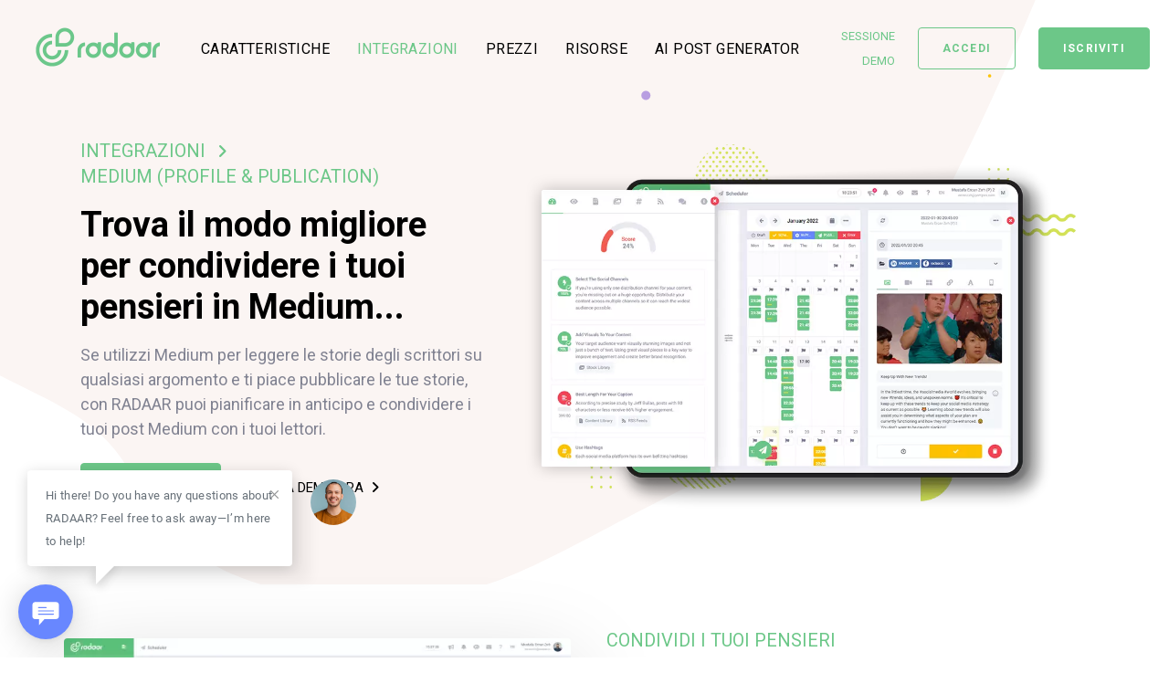

--- FILE ---
content_type: text/html; charset=utf-8
request_url: https://www.radaar.io/it/integrazioni-3796/medium-profile-publication-3816/
body_size: 9028
content:
<!DOCTYPE html><html lang="it" translate="no"> <head>  <title>Trova il modo migliore per condividere i tuoi pensieri in...</title>  <meta http-equiv="Content-Type" content="text/html;charset=utf-8" /> <meta http-equiv="X-UA-Compatible" content="IE=edge"> <link rel="shortcut icon" type="image/vnd.microsoft.icon" href="https://www.radaar.io/_FILES/General/Header/FavIcon.webp?v=20250918151136"> <meta name="google" content="notranslate" /> <meta name="description" content="Se utilizzi Medium per leggere le storie degli scrittori su qualsiasi argomento e ti piace pubblicare le tue storie, con RADAAR puoi pianificare in anticipo e condividere i tuoi post Medium con i tuoi lettori."/> <meta name="keywords" content="Social Media, Gestione, Piattaforma, Collaborazione, Pubblicazione, Ascolto, Coinvolgimento, Analisi"/> <meta name="robots" content="index, follow"/> <meta name="revisit-after" content="3 days"/> <link rel="canonical" href="https://www.radaar.io/it/integrazioni-3796/medium-profile-publication-3816/"/> <meta property="fb:app_id" content="1963411830360861"/> <meta property="og:site_name" content="Trova il modo migliore per condividere i tuoi pensieri in Medium"/> <meta property="og:title" content="Trova il modo migliore per condividere i tuoi pensieri in Medium"/> <meta property="og:url" content="https://www.radaar.io/it/integrazioni-3796/medium-profile-publication-3816/"/> <meta property="og:image" content="https://www.radaar.io/_FILES/General/Header/Image.jpg"/> <meta property="og:description" content="Se utilizzi Medium per leggere le storie degli scrittori su qualsiasi argomento e ti piace pubblicare le tue storie, con RADAAR puoi pianificare in anticipo e condividere i tuoi post Medium con i tuoi lettori."/> <meta property="og:type" content="website"/> <meta itemprop="name" content="Trova il modo migliore per condividere i tuoi pensieri in Medium"/> <meta itemprop="description" content="Se utilizzi Medium per leggere le storie degli scrittori su qualsiasi argomento e ti piace pubblicare le tue storie, con RADAAR puoi pianificare in anticipo e condividere i tuoi post Medium con i tuoi lettori."/> <meta name="twitter:card" content="summary"/> <meta name="twitter:url" content="https://www.radaar.io/it/integrazioni-3796/medium-profile-publication-3816/"/> <meta name="twitter:title" content="Trova il modo migliore per condividere i tuoi pensieri in Medium"/> <meta name="twitter:description" content="Se utilizzi Medium per leggere le storie degli scrittori su qualsiasi argomento e ti piace pubblicare le tue storie, con RADAAR puoi pianificare in anticipo e condividere i tuoi post Medium con i tuoi lettori."/> <meta name="twitter:image" content="https://www.radaar.io/_FILES/General/Header/Image.jpg"/> <meta name="twitter:site" content="@radaario"/> <meta name="twitter:creator" content="@radaario"/> <meta name="viewport" content="width=device-width,initial-scale=1" /> <link rel="alternate" hreflang="en" href="https://www.radaar.io/integrations-3796/medium-profile-publication-3816/" /> <link rel="alternate" hreflang="de" href="https://www.radaar.io/de/integrationen-3796/medium-profile-publication-3816/" /> <link rel="alternate" hreflang="fr" href="https://www.radaar.io/fr/integrations-3796/medium-profile-publication-3816/" /> <link rel="alternate" hreflang="it" href="https://www.radaar.io/it/integrazioni-3796/medium-profile-publication-3816/" /> <link rel="alternate" hreflang="es" href="https://www.radaar.io/es/integraciones-3796/medium-profile-publication-3816/" /> <link rel="alternate" hreflang="tr" href="https://www.radaar.io/tr/entegrasyonlar-3796/medium-profil-yayin-3816/" /> <link rel="alternate" hreflang="ru" href="https://www.radaar.io/ru/integrations-3796/medium-profile-publication-3816/" /> <link rel="alternate" hreflang="ar" href="https://www.radaar.io/ar/integrations-3796/medium-profile-publication-3816/" /> <link rel="alternate" hreflang="x-default" href="https://www.radaar.io/integrations-3796/medium-profile-publication-3816/" /><link rel="preload" href="https://fonts.googleapis.com/css2?family=Roboto:wght@300;400;500;700&display=swap" as="style" onload="this.rel='stylesheet'" /><link rel="stylesheet" type="text/css" href="/_DEFAULT/assets/css.php?v=20250918151136" /><link rel="stylesheet" type="text/css" href="/_DEFAULT/assets/css/demo_session.css?v=20250918151136" /><link rel="preload" href="https://cdnjs.cloudflare.com/ajax/libs/font-awesome/6.6.0/css/all.min.css" as="style" onload="this.rel='stylesheet'" /> <script> (function(w, d, s, l, i) { w[l] = w[l] || []; w[l].push({ 'gtm.start': new Date().getTime(), event: 'gtm.js' }); var f = d.getElementsByTagName(s)[0], j = d.createElement(s), dl = l != 'dataLayer' ? '&l=' + l : ''; j.async = true; j.src = 'https://www.googletagmanager.com/gtm.js?id=' + i + dl; f.parentNode.insertBefore(j, f); })(window, document, 'script', 'dataLayer', 'GTM-58PWPMR'); </script><meta name="apple-itunes-app" content="app-id=1517621356"><meta name="apple-mobile-web-app-capable" content="yes" /><meta name="google-play-app" content="app-id=io.radaar.mobile"><meta name="verify-reviews" content="$2y$10$LLoDvfZ4eRQoSOiQlLgcA.Kp93XDCOPTICqU8.C/iCulHtv5.4UR2"> </head> <body data-radaar-pwr-dynamic-buttons="false" data-mobile-nav-trigger-alignment="right" data-mobile-nav-align="left" data-mobile-nav-style="modern" data-mobile-nav-shceme="gray" data-mobile-header-scheme="gray" data-mobile-nav-breakpoint="1199"> <div id="wrap"> <header class="main-header main-header-overlay"> <div class="mainbar-wrap"> <div class="megamenu-hover-bg"></div> <div class="container-fluid mainbar-container"> <div class="mainbar"> <div class="row mainbar-row align-items-lg-stretch px-4"> <div class="col-auto"> <div class="navbar-header"> <a id="header-logo" class="gtm-button navbar-brand" href="/it/" rel="home" title="La Migliore Piattaforma Di Gestione Dei Social Media"> <span class="navbar-brand-inner">  <img class="mobile-logo-default" src="/_DEFAULT/assets/images/logos/radaar-header.webp?v=20250918151136" width="136" height="46" alt="La Migliore Piattaforma Di Gestione Dei Social Media" title="La Migliore Piattaforma Di Gestione Dei Social Media"> <img class="logo-default" src="/_DEFAULT/assets/images/logos/radaar-header.webp?v=20250918151136" width="136" height="46" alt="La Migliore Piattaforma Di Gestione Dei Social Media" title="La Migliore Piattaforma Di Gestione Dei Social Media"> </span> </a> <button type="button" class="navbar-toggle collapsed nav-trigger style-mobile" data-toggle="collapse" data-target="#main-header-collapse" data-changeclassnames='{ "html": "mobile-nav-activated overflow-hidden" }' aria-label="Menu" title="Menu">  <span class="bars"> <span class="bar"></span> <span class="bar"></span> <span class="bar"></span> </span> </button> </div> </div> <div class="col"> <div id="main-header-collapse" class="collapse navbar-collapse"> <ul id="primary-nav" class="main-nav nav align-items-lg-stretch justify-content-lg-start" data-submenu-options='{"toggleType": "fade", "handler": "mouse-in-out"}'> <li><a id="header-content" href="/it/caratteristiche-38/" class="gtm-button" title="Caratteristiche">CARATTERISTICHE</a></li> <li><a id="header-content" href="/it/integrazioni-3796/" class="gtm-button active" title="Integrazioni">INTEGRAZIONI</a></li> <li><a id="header-content" href="/it/prezzi-93/" class="gtm-button" title="Prezzi">PREZZI</a></li> <li><a id="header-content" href="/it/risorse-121/" class="gtm-button" title="Risorse">RISORSE</a></li> <li><a id="header-content" href="/free-tools/social-post-generator/it/" target="_blank" rel="me" class="gtm-button" title="AI Post Generator">AI POST GENERATOR</a></li>  </ul> </div> </div> <div class="col text-right"> <div class="header-module">  <a id="header-demo-session" href="javascript:void(0)" class="gtm-button font-size-13 text-secondary cursor-pointer demo-session" title="Sessione Demo">SESSIONE DEMO</a> </div>   <div class="header-module"> <a id="header-sign-in" href="https://dash.radaar.io/v2/?lang=it" rel="nofollow" class="gtm-button btn btn-sm btn-default round px-2" title="Accedi" rel="nofollow"> <span class="btn-txt font-weight-bold">ACCEDI</span> </a> </div> <div class="header-module"> <a id="header-sign-up" href="https://dash.radaar.io/v2/sign/up/?lang=it&subscription_plan=STANDARD&conversion_value=29.99" target="_blank" rel="nofollow" class="gtm-button btn btn-sm btn-solid round px-2" title="Iscriviti" rel="nofollow"> <span class="btn-txt font-weight-bold">ISCRIVITI</span> </a> </div> <div class="header-module"> <div class="ld-dropdown-menu ld-dropdown-menu-custom"> <span class="ld-module-trigger text-secondary" role="button" data-ld-toggle="true" data-toggle="collapse" data-target="#header-languages"> <span class="ld-module-trigger-txt font-size-13">   ITALIANO <i class="fa-solid fa-angle-down"></i> </span> </span> <div id="header-languages" class="ld-module-dropdown text-right right collapse" role="tabpanel"> <div class="ld-dropdown-menu-content p-4"> <ul> <li><a id="header-language" href="https://www.radaar.io/integrations-3796/medium-profile-publication-3816/" class="gtm-button" title="English">English</a></li> <li><a id="header-language" href="https://www.radaar.io/de/integrationen-3796/medium-profile-publication-3816/" class="gtm-button" title="Deutsch">Deutsch</a></li> <li><a id="header-language" href="https://www.radaar.io/fr/integrations-3796/medium-profile-publication-3816/" class="gtm-button" title="Français">Français</a></li> <li><a id="header-language" href="https://www.radaar.io/it/integrazioni-3796/medium-profile-publication-3816/" class="gtm-button active" title="Italiano">Italiano</a></li> <li><a id="header-language" href="https://www.radaar.io/es/integraciones-3796/medium-profile-publication-3816/" class="gtm-button" title="Español">Español</a></li> <li><a id="header-language" href="https://www.radaar.io/tr/entegrasyonlar-3796/medium-profil-yayin-3816/" class="gtm-button" title="Türkçe">Türkçe</a></li> <li><a id="header-language" href="https://www.radaar.io/ru/integrations-3796/medium-profile-publication-3816/" class="gtm-button" title="русский">русский</a></li> <li><a id="header-language" href="https://www.radaar.io/ar/integrations-3796/medium-profile-publication-3816/" class="gtm-button" title="عربى">عربى</a></li>  </ul> </div> </div> </div> </div>  </div> </div> </div> </div> </div></header> <main class="content"> <section class="vc_row fullheight d-flex align-items-center bg-no-repeat bg-pos-x-center mb--5" style="background-image: url(/_DEFAULT/assets/images/bg/bg-75.svg);"> <div class="lqd-particles-bg-wrap"> <div class="ld-particles-container"> <div id="particles-banner" data-particles="true" data-particles-options='{"particles":{"number":{"value":3}, "color":{"value":["#6cc788", "#fcc100", "#6887ff", "#f77a99", "#a88add", "#cddc39"]}, "shape":{"type":["circle"]}, "opacity":{"random":true, "anim":{"enable":true, "opacity_min":0.80000000000000004, "speed":1, "sync":true}}, "size":{"value":5, "random":true, "anim":{"enable":true, "size_min":52}}, "move":{"enable":true, "direction":"none", "speed":1, "random":true, "out_mode":"out"}}, "interactivity":[]}' class="ld-particles-inner"></div> </div> </div> <div class="container w-100 px-4 mx-2 mx-sm-0 px-sm-6 px-md-8"> <div class="row d-flex flex-wrap align-items-center"> <div class="col-lg-5 col-md-6">  <nav aria-label="breadcrumb"> <ol class="breadcrumb my-2">  <li class="breadcrumb-item"><a href="/it/integrazioni-3796/" title="Integrazioni">INTEGRAZIONI</a></li> <li class="breadcrumb-item"><a href="/it/integrazioni-3796/medium-profile-publication-3816/" title="Medium (Profile & Publication)">MEDIUM (PROFILE & PUBLICATION)</a></li> </ol></nav> <h1 data-fittext="true" class="my-3 font-size-38">Trova il modo migliore per condividere i tuoi pensieri in Medium...</h1> <div class="my-2 font-size-18 in-text-a">Se utilizzi Medium per leggere le storie degli scrittori su qualsiasi argomento e ti piace pubblicare le tue storie, con RADAAR puoi pianificare in anticipo e condividere i tuoi post Medium con i tuoi lettori.</div> <a id="banner-learn-more" href="#content" title="Scopri di più" class="gtm-button btn btn-sm btn-solid round px-2 my-3"> <span class="btn-txt font-weight-bold">SCOPRI DI PIù</span> </a> <a id="banner-demo-session" href="javascript:void(0)" rel="nofollow" class="gtm-button btn btn-naked font-size-15 demo-session" title=""> <span class="btn-txt">AVVIA LA DEMO ORA</span> <span class="btn-icon"><i class="fa-solid fa-angle-right"></i></span> </a> </div> <div class="col-lg-7 col-md-6 visible-md visible-lg">  <figure><img src="/_FILES/Contents/3985/Image.webp?v=20250918151136" alt="Trova il modo migliore per condividere i tuoi pensieri in Medium..." title="Trova il modo migliore per condividere i tuoi pensieri in Medium..." /></figure> </div> </div> </div></section><a id="content" name="content"></a><section id="module-3986" class="vc_row bg-no-repeat"> <div class="container bg-white round pt-3"> <div class="row d-flex flex-wrap align-items-center"> <div class="col-md-6 my-4"> <a href="https://dash.radaar.io/v2/sign/up/?lang=it&subscription_plan=STANDARD&conversion_value=29.99" target="_blank" rel="nofollow" class="liquid-img-group-single" data-fresco-group="lightbox-3986" data-shadow-style="4" data-roundness="4" title="Continua a condividere mentre le persone leggono i tuoi pensieri..."> <div class="liquid-img-group-img-container"> <div class="liquid-img-container-inner"> <figure> <img class="lazy" src="/_DEFAULT/assets/images/empty.png" data-src="https://www.radaar.io/_FILES/_CACHE/3986/Image-640x360-75-0.webp?v=20250918151136" alt="Continua a condividere mentre le persone leggono i tuoi pensieri..." title="Continua a condividere mentre le persone leggono i tuoi pensieri..."/> </figure> </div> </div> </a></div> <div class="col-md-6 my-4 pl-lg-4"> <div class="my-2 font-size-20 text-primary">CONDIVIDI I TUOI PENSIERI</div> <h2 class="my-3 font-size-38">Continua a condividere mentre le persone leggono i tuoi pensieri...</h2> <div class="my-2 font-size-16 in-text-a">Su Medium, puoi condividere la tua parte creativa quanto vuoi affinch&eacute; il tuo pubblico curioso possa leggerle...</div> <a id="content-learn-more" href="https://dash.radaar.io/v2/sign/up/?lang=it&subscription_plan=STANDARD&conversion_value=29.99" target="_blank" rel="nofollow" class="gtm-button btn btn-sm btn-solid round px-2 my-3" title="Provalo Gratuitamente"> <span class="btn-txt font-weight-bold">PROVALO GRATUITAMENTE</span> </a> </div> </div> </div></section> <section id="module-3987" class="vc_row bg-no-repeat"> <div class="container "> <div class="row d-flex flex-wrap align-items-center"> <div class="col-md-6 my-4 pr-lg-4"> <div class="my-2 font-size-20 text-primary">PIANIFICATORE</div> <h2 class="my-3 font-size-38">Non smettere mai di condividere ciò che pensi!</h2> <div class="my-2 font-size-16 in-text-a">Scopri le migliori funzionalit&agrave; con lo Scheduler di RADAAR per condividere i tuoi contenuti su Medium e lasciare che pubblichi le tue storie per te!</div> <a id="content-learn-more" href="https://www.radaar.io/it/caratteristiche-38/scheduler-159/" class="gtm-button btn btn-sm btn-solid round px-2 my-3" title="Scopri di più"> <span class="btn-txt font-weight-bold">SCOPRI DI PIù</span> </a> </div> <div class="col-md-6 my-4"> <a href="https://www.radaar.io/it/caratteristiche-38/scheduler-159/" class="liquid-img-group-single" data-fresco-group="lightbox-3987" data-shadow-style="4" data-roundness="4" title="Non smettere mai di condividere ciò che pensi!"> <div class="liquid-img-group-img-container"> <div class="liquid-img-container-inner"> <figure> <img class="lazy" src="/_DEFAULT/assets/images/empty.png" data-src="https://www.radaar.io/_FILES/_CACHE/3987/Image-640x360-75-0.webp?v=20250918151136" alt="Non smettere mai di condividere ciò che pensi!" title="Non smettere mai di condividere ciò che pensi!"/> </figure> </div> </div> </a></div> </div> </div></section>  <section id="module-3988" class="vc_row bg-no-repeat" > <div class="container "> <div class="row m-4"> <div class="col-md-12 col-lg-10 col-lg-offset-1 text-center"> <div class="mb-3"> <div class="my-0 font-size-20 text-primary">DOMANDE FREQUENTI</div> <h2 class="my-0 font-size-38">Tutte le risposte che potresti cercare sono qui...</h2> <div class="my-0 font-size-16 in-text-a">Se non hai familiarit&agrave; con Medium e vuoi trovare tutte le risposte, non dimenticare di dare un'occhiata alle nostre FAQ!</div> </div> </div> <div class="col-md-6"> <div id="faq-3988-left" class="accordion accordion-lg accordion-active-has-fill accordion-title-underlined accordion-expander-left"> <div class="accordion-item panel">  <div id="faq-3988-3979-heading" class="accordion-heading"> <h2 class="accordion-title font-size-20"> <a id="content-faq-collapse" data-toggle="collapse" data-parent="#faq-3988-left" href="#faq-3988-3979-panel" rel="nofollow" class="gtm-button">  Cos'è la Medium? <span class="accordion-expander"> <i class="fa-solid fa-plus"></i> <i class="fa-solid fa-minus"></i> </span> </a> </h2> </div> <div id="faq-3988-3979-panel" class="accordion-collapse collapse"> <div class="accordion-content in-text-a"> Medium &egrave; una piattaforma di pubblicazione sociale in cui viene condivisa un'ampia variet&agrave; di storie, idee e punti di vista. </div> </div> </div> <div class="accordion-item panel">  <div id="faq-3988-3981-heading" class="accordion-heading"> <h2 class="accordion-title font-size-20"> <a id="content-faq-collapse" data-toggle="collapse" data-parent="#faq-3988-left" href="#faq-3988-3981-panel" rel="nofollow" class="gtm-button">  Quanto costa un abbonamento a Medium? <span class="accordion-expander"> <i class="fa-solid fa-plus"></i> <i class="fa-solid fa-minus"></i> </span> </a> </h2> </div> <div id="faq-3988-3981-panel" class="accordion-collapse collapse"> <div class="accordion-content in-text-a"> Puoi supportare gli autori che ti piacciono abbonandoti a Medium per soli $ 5 al mese. Il pagamento di un abbonamento &egrave; l'unico modo in cui puoi supportare direttamente gli scrittori che ritieni debbano essere compensati per il loro lavoro su Medium perch&eacute; gli autori guadagnano solo quando i lettori leggono i loro contenuti. </div> </div> </div> <div class="accordion-item panel">  <div id="faq-3988-3983-heading" class="accordion-heading"> <h2 class="accordion-title font-size-20"> <a id="content-faq-collapse" data-toggle="collapse" data-parent="#faq-3988-left" href="#faq-3988-3983-panel" rel="nofollow" class="gtm-button">  Differenza tra una storia e una pubblicazione? <span class="accordion-expander"> <i class="fa-solid fa-plus"></i> <i class="fa-solid fa-minus"></i> </span> </a> </h2> </div> <div id="faq-3988-3983-panel" class="accordion-collapse collapse"> <div class="accordion-content in-text-a"> Le pubblicazioni sono luoghi di collaborazione per gli articoli. Un singolo account utente Medium pu&ograve; aggiungere account utente aggiuntivi come editori e autori dopo aver creato una pubblicazione. Di conseguenza, una pubblicazione funge solo da "contenitore" per le storie che gli utenti hanno scritto. </div> </div> </div> </div> </div> <div class="col-md-6"> <div id="faq-3988-right" class="accordion accordion-lg accordion-active-has-fill accordion-title-underlined accordion-expander-left"> <div class="accordion-item panel">  <div id="content-faq-3988-3980-heading" class="accordion-heading"> <h2 class="accordion-title font-size-20"> <a id="content-faq-collapse" data-toggle="collapse" data-parent="#faq-3988-right" href="#faq-3988-3980-panel" rel="nofollow" class="gtm-button">  Medium è gratuito? <span class="accordion-expander"> <i class="fa-solid fa-plus"></i> <i class="fa-solid fa-minus"></i> </span> </a> </h2> </div> <div id="faq-3988-3980-panel" class="accordion-collapse collapse"> <div class="accordion-content in-text-a"> Scrivere su Medium &egrave; gratuito e le storie che pubblichi possono essere lette da milioni di lettori interessati ad argomenti correlati oltre al tuo seguito. </div> </div> </div> <div class="accordion-item panel">  <div id="content-faq-3988-3982-heading" class="accordion-heading"> <h2 class="accordion-title font-size-20"> <a id="content-faq-collapse" data-toggle="collapse" data-parent="#faq-3988-right" href="#faq-3988-3982-panel" rel="nofollow" class="gtm-button">  Cosa possiamo scrivere in Medium? <span class="accordion-expander"> <i class="fa-solid fa-plus"></i> <i class="fa-solid fa-minus"></i> </span> </a> </h2> </div> <div id="faq-3988-3982-panel" class="accordion-collapse collapse"> <div class="accordion-content in-text-a"> Chiunque pu&ograve; postare su Medium. &Egrave; semplice iniziare e ti danno la libert&agrave; di concentrarti maggiormente sulle grandi idee e meno sui clic, sia che tu non abbia mai scritto prima o sia in grado di creare un libro completo. </div> </div> </div> <div class="accordion-item panel">  <div id="content-faq-3988-3984-heading" class="accordion-heading"> <h2 class="accordion-title font-size-20"> <a id="content-faq-collapse" data-toggle="collapse" data-parent="#faq-3988-right" href="#faq-3988-3984-panel" rel="nofollow" class="gtm-button">  Quanto durano le storie Medium? <span class="accordion-expander"> <i class="fa-solid fa-plus"></i> <i class="fa-solid fa-minus"></i> </span> </a> </h2> </div> <div id="faq-3988-3984-panel" class="accordion-collapse collapse"> <div class="accordion-content in-text-a"> La durata ideale per una storia di Medium, secondo i data scientist di Medium, &egrave; di 7 minuti. </div> </div> </div> </div> </div> </div> </div> </section><section id="module-4130" class="vc_row bg-no-repeat"> <div class="container "> <div class="row d-flex flex-wrap align-items-center"> <div class="col-md-6 my-4"> <a href="https://www.youtube.com/watch?v=nLGdFppYwqk" target="_blank" rel="nofollow" class="liquid-img-group-single fresco" data-fresco-group="thumbnails-3816" data-shadow-style="4" data-roundness="4" title="Come utilizzare la Libreria Stock?"> <div class="liquid-img-group-img-container"> <div class="liquid-img-group-content content-floated-mid"> <div class="btn btn-naked btn-icon-block btn-icon-top btn-icon-xxlg btn-icon-circle btn-icon-solid btn-icon-ripple"> <span class="btn-icon font-size-16 bg-white text-primary"><i class="fa-solid fa-play"></i></span> </div> </div> <div class="liquid-img-container-inner"> <figure> <img data-radaar-pwr-dynamic-buttons="true" class="lazy" src="/_DEFAULT/assets/images/empty.png" data-src="https://www.radaar.io/_FILES/_CACHE/4130/Image-640x360-75-0.webp?v=20250918151136" width="555" height="312" alt="Come utilizzare la Libreria Stock?" title="Come utilizzare la Libreria Stock?"/> </figure> </div> </div> </a></div> <div class="col-md-6 my-4 pl-lg-4"> <div class="my-2 font-size-20 text-primary">FORMAZIONE SUL PRODOTTO</div> <h2 class="my-3 font-size-38">Come utilizzare la Libreria Stock?</h2> <div class="my-2 font-size-16 in-text-a">A partire da oggi, puoi cercare e trovare facilmente foto d'archivio gratuite e on-brand con la Libreria stock.</div> <a id="content-learn-more" href="https://www.youtube.com/watch?v=nLGdFppYwqk" target="_blank" class="gtm-button btn btn-sm btn-solid round px-2 my-3 fresco" data-fresco-group="buttons-3816" title="Guarda ora"> <span class="btn-txt font-weight-bold">GUARDA ORA</span> </a> </div> </div> </div></section> </main> <footer class="main-footer bg-gray-3 mt-4"> <section> <div class="container"> <div class="row d-flex flex-wrap align-items-center"> <div class="col-md-6 col-sm-6 col-xs-12 my-4 pl-0"> <figure class="footer-logo"> <a id="footer-logo" href="https://www.capterra.com/p/213863/RADAAR/reviews/?utm_source=vendor&utm_medium=badge&utm_campaign=capterra_reviews_badge" target="_blank" class="gtm-button" rel="nofollow" title="Capterra"> <img class="lazy" src="/_DEFAULT/assets/images/empty.png" data-src="/_FILES/Contents/776/Image.webp?v=20250918151136" height="50" alt="Capterra" title="Capterra"> </a> </figure> <figure class="footer-logo"> <a id="footer-logo" href="https://www.g2.com/products/radaar/reviews" target="_blank" class="gtm-button" rel="nofollow" title="G2 | High Performer | Fall 2021"> <img class="lazy" src="/_DEFAULT/assets/images/empty.png" data-src="/_FILES/Contents/1764/Image.webp?v=20250918151136" height="50" alt="G2 | High Performer | Fall 2021" title="G2 | High Performer | Fall 2021"> </a> </figure> <figure class="footer-logo"> <a id="footer-logo" href="https://reviews.financesonline.com/p/radaar/" target="_blank" class="gtm-button" rel="nofollow" title="Astro nascente, Premio 2020, FinancesOnline"> <img class="lazy" src="/_DEFAULT/assets/images/empty.png" data-src="/_FILES/Contents/774/Image.webp?v=20250918151136" height="50" alt="Astro nascente, Premio 2020, FinancesOnline" title="Astro nascente, Premio 2020, FinancesOnline"> </a> </figure> <figure class="footer-logo"> <a id="footer-logo" href="https://reviews.financesonline.com/p/radaar/" target="_blank" class="gtm-button" rel="nofollow" title="Ottima esperienza utente, premio 2020, FinancesOnline"> <img class="lazy" src="/_DEFAULT/assets/images/empty.png" data-src="/_FILES/Contents/775/Image.webp?v=20250918151136" height="50" alt="Ottima esperienza utente, premio 2020, FinancesOnline" title="Ottima esperienza utente, premio 2020, FinancesOnline"> </a> </figure> </div> <div class="col-md-6 col-sm-6 my-4 text-sm-right"> <ul class="reset-ul inline-nav"> <li class="py-3 my-0 text-left"> <a href="https://www.radaar.io/it/risorse-121/richiedi-assistenza-537/#content" title="Richiedi assistenza">Richiedi assistenza</a> </li> <li class="py-3 my-0 text-left"> <a href="https://www.radaar.io/it/risorse-121/tutorial-385/#content" title="Tutorial">Tutorial</a> </li> <li class="py-3 my-0 text-left"> <a href="https://www.radaar.io/it/risorse-121/faq-387/#content" title="F.A.Q.">F.A.Q.</a> </li> <li class="py-3 my-0 text-left"> <a href="https://www.youtube.com/watch?v=waCW6Lekl_s&list=PLr5kRGyhjgcYYXv1yUXkywh-T1jiAvMsU" target="_blank" title="SITNB">SITNB</a> </li> </ul> </div> </div> </div> </section> <section> <div class="container bt-fade-black-005"> <div class="row"> <div class="col-md-4 col-sm-12 col-xs-12 my-4"> <b>RADAAR LLC</b><br />112 Capitol Trail, Suite A627, Newark, 19711, Delaware, Stati Uniti<br /><b>E:</b> <a title="support@radaar.io" href="/cdn-cgi/l/email-protection#b8cbcdc8c8d7caccf8cad9dcd9d9ca96d1d7"><span class="__cf_email__" data-cfemail="2a595f5a5a45585e6a584b4e4b4b58044345">[email&#160;protected]</span></a><br><br>  <div class="mb-4 sm-icons"> <a id="social-media" href="https://www.facebook.com/radaario" target="_blank" title="Facebook" rel="me" class="gtm-button btn btn-naked btn-icon-circle btn-icon-solid font-size-16"><span class="btn-icon m-0"><i class="fa-brands fa-facebook-f"></i></span></a> <a id="social-media" href="https://www.instagram.com/radaario/" target="_blank" title="Instagram" rel="me" class="gtm-button btn btn-naked btn-icon-circle btn-icon-solid font-size-16"><span class="btn-icon m-0"><i class="fa-brands fa-instagram"></i></span></a> <a id="social-media" href="https://www.twitter.com/radaario" target="_blank" title="Twitter" rel="me" class="gtm-button btn btn-naked btn-icon-circle btn-icon-solid font-size-16"><span class="btn-icon m-0"><i class="fa-brands fa-twitter"></i></span></a>  <a id="social-media" href="https://mstdn.social/@radaario" target="_blank" title="Mastodon" rel="me" class="gtm-button btn btn-naked btn-icon-circle btn-icon-solid font-size-16"><span class="btn-icon m-0"><i class="fa-brands fa-mastodon"></i></span></a> <a id="social-media" href="https://www.linkedin.com/company/radaario/" target="_blank" title="LinkedIn" rel="me" class="gtm-button btn btn-naked btn-icon-circle btn-icon-solid font-size-16"><span class="btn-icon m-0"><i class="fa-brands fa-linkedin-in"></i></span></a> <a id="social-media" href="https://www.youtube.com/@radaario" target="_blank" title="YouTube" rel="me" class="gtm-button btn btn-naked btn-icon-circle btn-icon-solid font-size-16"><span class="btn-icon m-0"><i class="fa-brands fa-youtube"></i></span></a>  </div> <div> &copy;2024 RADAAR LLC. Tutti i diritti riservati. </div> </div> <div class="col-md-2 col-sm-6 col-xs-6 my-4"> <ul class="reset-ul font-size-16"> <li class="mb-1"><a id="footer-sitemap" href="/it/caratteristiche-38/" title="Caratteristiche" class="gtm-button">Caratteristiche</a></li> <li class="mb-1"><a id="footer-sitemap" href="/it/integrazioni-3796/" title="Integrazioni" class="gtm-button active">Integrazioni</a></li> <li class="mb-1"><a id="footer-sitemap" href="/it/soluzioni-104/" title="Soluzioni" class="gtm-button">Soluzioni</a></li> <li class="mb-1"><a id="footer-sitemap" href="/it/prezzi-93/" title="Prezzi" class="gtm-button">Prezzi</a></li> <li class="mb-1"><a id="footer-sitemap" href="/it/risorse-121/" title="Risorse" class="gtm-button">Risorse</a></li> <li class="mb-1"><a id="footer-sitemap" href="/it/partner-1659/" title="Partner" class="gtm-button">Partner</a></li> <li class="mb-1"><a id="footer-sitemap" href="/it/contattaci-617/" title="Contattaci" class="gtm-button">Contattaci</a></li> <li class="mb-1"><a id="footer-sitemap" href="/it/strumenti-gratuiti-1078/" title="Strumenti Gratuiti" class="gtm-button">Strumenti Gratuiti</a></li> </ul> </div> <div class="col-md-2 col-sm-6 col-xs-6 my-4"> <ul class="reset-ul font-size-16"> <li class="mb-1"><a id="footer-legal" href="/it/legal-policies-and-procedures-354/terms-of-service-357/" title="Terms of Service" class="gtm-button ">Terms of Service</a></li> <li class="mb-1"><a id="footer-legal" href="/it/legal-policies-and-procedures-354/privacy-policy-358/" title="Privacy Policy" class="gtm-button ">Privacy Policy</a></li> <li class="mb-1"><a id="footer-legal" href="/it/legal-policies-and-procedures-354/gestione-dei-cookie-362/" title="Gestione dei Cookie" class="gtm-button ">Gestione dei Cookie</a></li> <li class="mb-1"><a id="footer-legal" href="/it/legal-policies-and-procedures-354/security-359/" title="Security" class="gtm-button ">Security</a></li> <li class="mb-1"><a id="footer-legal" href="/it/publish-with-radaar-4824/" title="JavaScript SDK" class="gtm-button ">JavaScript SDK</a></li> </ul> </div> <a name="newsletter" rel="nofollow"></a> <div class="col-md-4 col-sm-12 col-xs-12 my-4 text-lg-right"> <h3 class="font-size-20 pt-0 mt-0 mb-2">Iscriviti alla nostra Newsletter</h3> <div class="mb-4">Iscriviti e ricevi trucchi e suggerimenti freschi e utilizzabili direttamente sui social media nella tua casella di posta.</div> <div class="ld-sf ld-sf--input-solid ld-sf--button-solid ld-sf--size-md ld-sf--circle ld-sf--border-thin ld-sf--button-show ld-sf--button-inline mb-2"> <form id="newsletter" action="?newsletter=send" method="post" autocomplete="off" class="gtm-form"> <p class="ld_sf_paragraph pr-2"><input type="email" name="email" class="ld_sf_text bg-white text-dark" placeholder="Indirizzo E-mail" required data-required='{ "empty": "Compila questo campo", "typeMismatch": ""}'></p> <button type="submit" class="ld_sf_submit px-4" title="Sottoscrivi"> <span class="submit-icon"><i class="fa-solid fa-angle-right"></i></span> <span class="ld-sf-spinner"><span>Sottoscrivi</span></span> </button> </form> </div>  </div> </div> </div> </section> <section> <div class="container bt-fade-black-005"> <div class="row"> <div class="col-md-2 col-sm-6 col-xs-6 my-4"> <ul class="reset-ul font-size-16"> <li class="mb-1 text-bold"> Caratteristiche </li> <li class="mb-1"><a id="footer-bottom" href="https://www.radaar.io/it/caratteristiche-38/scheduler-159/" title="Scheduler" class="gtm-button cursor-pointer">Scheduler</a></li> <li class="mb-1"><a id="footer-bottom" href="https://www.radaar.io/it/caratteristiche-38/social-inbox-162/" title="Social Inbox" class="gtm-button cursor-pointer">Social Inbox</a></li> <li class="mb-1"><a id="footer-bottom" href="https://www.radaar.io/it/caratteristiche-38/monitoraggio-sociale-163/" title="Social Monitoring" class="gtm-button cursor-pointer">Social Monitoring</a></li> <li class="mb-1"><a id="footer-bottom" href="https://www.radaar.io/it/caratteristiche-38/analitica-166/" title="Analitica" class="gtm-button cursor-pointer">Analitica</a></li> <li class="mb-1"><a id="footer-bottom" href="https://www.radaar.io/it/caratteristiche-38/manager-attivita-334/" title="Manager Attività" class="gtm-button cursor-pointer">Manager Attività</a></li> <li class="mb-1"><a id="footer-bottom" href="https://www.radaar.io/it/caratteristiche-38/password-manager-165/" title="Gestione password" class="gtm-button cursor-pointer">Gestione password</a></li> </ul> </div> <div class="col-md-2 col-sm-6 col-xs-6 my-4"> <ul class="reset-ul font-size-16"> <li class="mb-1 text-bold"> Integrazioni </li> <li class="mb-1"><a id="footer-bottom" href="https://www.radaar.io/it/integrazioni-3796/facebook-page-3799/" title="Facebook" class="gtm-button cursor-pointer">Facebook</a></li> <li class="mb-1"><a id="footer-bottom" href="https://www.radaar.io/it/integrazioni-3796/instagram-business-3801/" title="Instagram" class="gtm-button cursor-pointer">Instagram</a></li> <li class="mb-1"><a id="footer-bottom" href="https://www.radaar.io/it/integrazioni-3796/twitter-user-3802/" title="Twitter" class="gtm-button cursor-pointer">Twitter</a></li> <li class="mb-1"><a id="footer-bottom" href="https://www.radaar.io/it/integrazioni-3796/linkedin-organization-3803/" title="LinkedIn" class="gtm-button cursor-pointer">LinkedIn</a></li> <li class="mb-1"><a id="footer-bottom" href="https://www.radaar.io/it/integrazioni-3796/youtube-channel-3807/" title="YouTube" class="gtm-button cursor-pointer">YouTube</a></li> <li class="mb-1"><a id="footer-bottom" href="https://www.radaar.io/it/integrazioni-3796/tiktok-user-3806/" title="TikTok" class="gtm-button cursor-pointer">TikTok</a></li> </ul> </div> <div class="col-md-2 col-sm-6 col-xs-6 my-4"> <ul class="reset-ul font-size-16"> <li class="mb-1 text-bold"> Confrontare </li> <li class="mb-1"><a id="footer-bottom" href="https://www.radaar.io/it/risorse-121/confronti-1869/alternativa-a-hootsuite-1873/" title="Hootsuite" class="gtm-button cursor-pointer">Hootsuite</a></li> <li class="mb-1"><a id="footer-bottom" href="https://www.radaar.io/it/risorse-121/confronti-1869/alternativa-a-buffer-1936/" title="Buffer" class="gtm-button cursor-pointer">Buffer</a></li> <li class="mb-1"><a id="footer-bottom" href="https://www.radaar.io/it/risorse-121/confronti-1869/alternativa-a-sprout-social-1985/" title="Sprout Social" class="gtm-button cursor-pointer">Sprout Social</a></li> <li class="mb-1"><a id="footer-bottom" href="https://www.radaar.io/it/risorse-121/confronti-1869/alternativa-a-agorapulse-1961/" title="Agorapulse" class="gtm-button cursor-pointer">Agorapulse</a></li> <li class="mb-1"><a id="footer-bottom" href="https://www.radaar.io/it/risorse-121/confronti-1869/alternativa-a-later-2009/" title="Later" class="gtm-button cursor-pointer">Later</a></li> <li class="mb-1"><a id="footer-bottom" href="https://www.radaar.io/it/risorse-121/confronti-1869/alternativa-sendible-3483/" title="Sendible" class="gtm-button cursor-pointer">Sendible</a></li> </ul> </div> <div class="col-md-2 col-sm-6 col-xs-6 my-4"> <ul class="reset-ul font-size-16"> <li class="mb-1 text-bold"> Strumenti Gratuiti </li> <li class="mb-1"><a id="footer-bottom" href="https://www.radaar.io/free-tools/social-post-generator/it/" target="_blank" rel="me" title="AI Post Generator" class="gtm-button cursor-pointer">AI Post Generator</a></li> <li class="mb-1"><a id="footer-bottom" href="https://www.radaar.io/free-tools/best-times-to-post/it/" target="_blank" rel="me" title="Tempi Migliori" class="gtm-button cursor-pointer">Tempi Migliori</a></li> <li class="mb-1"><a id="footer-bottom" href="https://utils.radaar.io/layerhub/editor/?lang=it" target="_blank" title="Strumento Di Progettazione" class="gtm-button cursor-pointer">Strumento Di Progettazione</a></li> <li class="mb-1"><a id="footer-bottom" href="https://www.radaar.io/free-tools/remove-background/it/" target="_blank" rel="me" title="Rimuovi Sfondo" class="gtm-button cursor-pointer">Rimuovi Sfondo</a></li> <li class="mb-1"><a id="footer-bottom" href="https://www.radaar.io/free-tools/qr-code-generator/qr/url" target="_blank" rel="me" title="Generatore Di Codici QR" class="gtm-button cursor-pointer">Generatore Di Codici QR</a></li> <li class="mb-1"><a id="footer-bottom" href="https://www.radaar.io/it/strumenti-gratuiti-1078/calendario-delle-festivita-1085/" title="Calendario Delle Festività" class="gtm-button cursor-pointer">Calendario Delle Festività</a></li> </ul> </div> <div class="col-md-2 col-sm-6 col-xs-6 my-4"> <ul class="reset-ul font-size-16"> <li class="mb-1 text-bold"> Supporto </li> <li class="mb-1"><a id="footer-bottom" href="https://product.radaar.io/announcements" target="_blank" rel="nofollow" title="Cosa C'è Di Nuovo" class="gtm-button gtm-product-updates cursor-pointer">Cosa C'è Di Nuovo</a></li> <li class="mb-1"><a id="footer-bottom" href="https://www.radaar.io/it/risorse-121/richiedi-assistenza-537/" title="Richiedi Assistenza" class="gtm-button cursor-pointer">Richiedi Assistenza</a></li> <li class="mb-1"><a id="footer-bottom" href="https://www.radaar.io/it/risorse-121/tutorial-385/" title="Tutorial" class="gtm-button cursor-pointer">Tutorial</a></li> <li class="mb-1"><a id="footer-bottom" href="https://www.radaar.io/it/risorse-121/faq-387/" title="F.A.Q." class="gtm-button cursor-pointer">F.A.Q.</a></li> <li class="mb-1"><a id="footer-bottom" href="https://rdar.li/knowledge-base" target="_blank" rel="nofollow" title="Base Di Conoscenza" class="gtm-button cursor-pointer">Base Di Conoscenza</a></li> <li class="mb-1"><a id="footer-bottom" href="https://monitoring.radaar.io/status/all" target="_blank" rel="nofollow" title="Stato Della Piattaforma" class="gtm-button cursor-pointer">Stato Della Piattaforma</a></li> </ul> </div> <div class="col-md-2 col-sm-6 col-xs-6 my-4"> <ul class="reset-ul font-size-16"> <li class="mb-1 text-bold"> Seguici </li> <li class="mb-1"><a id="footer-bottom" href="https://www.facebook.com/radaario" target="_blank" rel="me" title="Facebook" class="gtm-button cursor-pointer">Facebook</a></li> <li class="mb-1"><a id="footer-bottom" href="https://www.instagram.com/radaario" target="_blank" rel="me" title="Instagram" class="gtm-button cursor-pointer">Instagram</a></li> <li class="mb-1"><a id="footer-bottom" href="https://www.twitter.com/radaario" target="_blank" rel="me" title="Twitter" class="gtm-button cursor-pointer">Twitter</a></li> <li class="mb-1"><a id="footer-bottom" href="https://www.linkedin.com/company/radaario/" target="_blank" rel="me" title="LinkedIn" class="gtm-button cursor-pointer">LinkedIn</a></li> <li class="mb-1"><a id="footer-bottom" href="https://www.youtube.com/@radaario" target="_blank" rel="me" title="YouTube" class="gtm-button cursor-pointer">YouTube</a></li> <li class="mb-1"><a id="footer-bottom" href="https://vimeo.com/radaario" target="_blank" rel="me" title="Vimeo" class="gtm-button cursor-pointer">Vimeo</a></li> </ul> </div> </div> </div> </section> </footer> </div> <div id="main-header-collapse-clone" class="navbar-collapse collapse" aria-expanded="true"> <button type="button" class="navbar-toggle nav-trigger style-mobile" data-toggle="collapse" data-target="#main-header-collapse-clone" data-changeclassnames='{ "html": "mobile-nav-activated overflow-hidden" }' aria-expanded="true" aria-label="Menu" title="Menu"> <span class="bars"> <span class="bar"></span> <span class="bar"></span> <span class="bar"></span> </span> </button> <div class="navbar-collapse-langs"> <a id="header-language" href="https://www.radaar.io/integrations-3796/medium-profile-publication-3816/" class="gtm-button" title="English">EN</a> <a id="header-language" href="https://www.radaar.io/de/integrationen-3796/medium-profile-publication-3816/" class="gtm-button" title="Deutsch">DE</a> <a id="header-language" href="https://www.radaar.io/fr/integrations-3796/medium-profile-publication-3816/" class="gtm-button" title="Français">FR</a> <a id="header-language" href="https://www.radaar.io/it/integrazioni-3796/medium-profile-publication-3816/" class="gtm-button active" title="Italiano">IT</a> <a id="header-language" href="https://www.radaar.io/es/integraciones-3796/medium-profile-publication-3816/" class="gtm-button" title="Español">ES</a> <a id="header-language" href="https://www.radaar.io/tr/entegrasyonlar-3796/medium-profil-yayin-3816/" class="gtm-button" title="Türkçe">TR</a> <a id="header-language" href="https://www.radaar.io/ru/integrations-3796/medium-profile-publication-3816/" class="gtm-button" title="русский">RU</a> <a id="header-language" href="https://www.radaar.io/ar/integrations-3796/medium-profile-publication-3816/" class="gtm-button" title="عربى">AR</a>  </div> <div class="navbar-collapse-inner"> <ul id="primary-nav" class="main-nav nav align-items-lg-stretch justify-content-lg-start" data-submenu-options='{"toggleType": "fade", "handler": "mouse-in-out"}'> <li><a id="header-content" href="/it/caratteristiche-38/" class="gtm-button" title="Caratteristiche">CARATTERISTICHE</a></li> <li><a id="header-content" href="/it/integrazioni-3796/" class="gtm-button active" title="Integrazioni">INTEGRAZIONI</a></li> <li><a id="header-content" href="/it/prezzi-93/" class="gtm-button" title="Prezzi">PREZZI</a></li> <li><a id="header-content" href="/it/risorse-121/" class="gtm-button" title="Risorse">RISORSE</a></li> <li><a id="header-content" href="/free-tools/social-post-generator/it/" target="_blank" rel="me" class="gtm-button" title="AI Post Generator">AI POST GENERATOR</a></li>  </ul> </div> <div class="navbar-collapse-logins"> <a id="header-sign-in" href="https://dash.radaar.io/v2/?lang=it" class="gtm-button navbar-collapse-logins-item" title="Accedi" rel="nofollow"> ACCEDI </a> <a id="header-sign-up" href="https://dash.radaar.io/v2/sign/up/?lang=it&subscription_plan=STANDARD&conversion_value=29.99" target="_blank" class="navbar-collapse-logins-item navbar-collapse-logins-item--inverse" title="Iscriviti" rel="nofollow"> ISCRIVITI </a> </div> </div> <noscript>Trova il modo migliore per condividere i tuoi pensieri in Medium..., Se utilizzi Medium per leggere le storie degli scrittori su qualsiasi argomento e ti piace pubblicare le tue storie, con RADAAR puoi pianificare in anticipo e condividere i tuoi post Medium con i tuoi lettori., Social Media, Gestione, Piattaforma, Collaborazione, Pubblicazione, Ascolto, Coinvolgimento, Analisi</noscript><script data-cfasync="false" src="/cdn-cgi/scripts/5c5dd728/cloudflare-static/email-decode.min.js"></script><script type="text/javascript" src="/_DEFAULT/assets/js.php?v=20250918151136"></script><script> $(function() { $('.lazy').lazy(); });</script><noscript><iframe src="https://www.googletagmanager.com/ns.html?id=GTM-58PWPMR" height="0" width="0" style="display:none;visibility:hidden"></iframe></noscript><script type="text/javascript"> function captcha_callback(){ grecaptcha.ready(function(){ }); } function formOnSubmit(form){ $(form).find('button[type=submit]').prop('disabled', true); return true; } </script><script type="application/ld+json"> { "@context": "http://schema.org", "@type": "WebSite", "name": "La Migliore Piattaforma Di Gestione Dei Social Media", "alternateName": "La Migliore Piattaforma Di Gestione Dei Social Media", "description": "Una straordinaria piattaforma di gestione dei social media per marchi, agenzie e startup che desiderano coinvolgere i followers, pubblicare contenuti unici e misurare le prestazioni.", "url": "https://www.radaar.io/", "sameAs": [ "https://www.facebook.com/radaario", "https://www.twitter.com/radaario", "https://www.instagram.com/radaario/", "https://www.linkedin.com/company/radaario/", "https://www.youtube.com/@radaario", "https://vimeo.com/radaario", "https://www.radaar.io/" ] }</script><script type="application/ld+json"> { "@context": "http://schema.org", "@type": "Organization", "name": "RADAAR", "description": "Una straordinaria piattaforma di gestione dei social media per marchi, agenzie e startup che desiderano coinvolgere i followers, pubblicare contenuti unici e misurare le prestazioni.", "url": "https://www.radaar.io/", "logo": "https://www.radaar.io/_FILES/General/Header/Image.jpg", "image": ["https://www.radaar.io/_FILES/General/Header/Image.jpg"], "telephone": "+18556230723", "address": { "@type": "PostalAddress", "streetAddress": "112 Capitol Trail, Suite A627, Newark, 19711, Delaware, Stati Uniti" }, "contactPoint": [ { "@type": "ContactPoint", "telephone": "+18556230723", "contactType": "customer service" } ] }</script><script type="application/ld+json">{ "@context": "http://schema.org", "@type": "BreadcrumbList", "itemListElement": [ { "@type": "ListItem", "position": 1, "item": { "@id": "https://www.radaar.io/it/", "name": "La Migliore Piattaforma Di Gestione Dei Social Media", "image": "https://www.radaar.io/_FILES/General/Header/Image.jpg" } } ,{ "@type": "ListItem", "position": 2, "item": { "@id": "https://www.radaar.io/it/integrazioni-3796/", "name": "Integrazioni", "image": "https://www.radaar.io/_FILES/General/Header/Image.jpg" } } ,{ "@type": "ListItem", "position": 3, "item": { "@id": "https://www.radaar.io/it/integrazioni-3796/medium-profile-publication-3816/", "name": "Medium (Profile & Publication)", "image": "https://www.radaar.io/_FILES/General/Header/Image.jpg" } } ]
}</script><script type="application/ld+json"> { "@context": "https://schema.org", "@type": "FAQPage", "mainEntity": [ { "@type": "Question", "name": "Cos'è la Medium?", "acceptedAnswer": { "@type": "Answer", "text": "Medium &egrave; una piattaforma di pubblicazione sociale in cui viene condivisa un'ampia variet&agrave; di storie, idee e punti di vista." } }, { "@type": "Question", "name": "Medium è gratuito?", "acceptedAnswer": { "@type": "Answer", "text": "Scrivere su Medium &egrave; gratuito e le storie che pubblichi possono essere lette da milioni di lettori interessati ad argomenti correlati oltre al tuo seguito." } }, { "@type": "Question", "name": "Quanto costa un abbonamento a Medium?", "acceptedAnswer": { "@type": "Answer", "text": "Puoi supportare gli autori che ti piacciono abbonandoti a Medium per soli $ 5 al mese. Il pagamento di un abbonamento &egrave; l'unico modo in cui puoi supportare direttamente gli scrittori che ritieni debbano essere compensati per il loro lavoro su Medium perch&eacute; gli autori guadagnano solo quando i lettori leggono i loro contenuti." } }, { "@type": "Question", "name": "Cosa possiamo scrivere in Medium?", "acceptedAnswer": { "@type": "Answer", "text": "Chiunque pu&ograve; postare su Medium. &Egrave; semplice iniziare e ti danno la libert&agrave; di concentrarti maggiormente sulle grandi idee e meno sui clic, sia che tu non abbia mai scritto prima o sia in grado di creare un libro completo." } }, { "@type": "Question", "name": "Differenza tra una storia e una pubblicazione?", "acceptedAnswer": { "@type": "Answer", "text": "Le pubblicazioni sono luoghi di collaborazione per gli articoli. Un singolo account utente Medium pu&ograve; aggiungere account utente aggiuntivi come editori e autori dopo aver creato una pubblicazione. Di conseguenza, una pubblicazione funge solo da 'contenitore' per le storie che gli utenti hanno scritto." } }, { "@type": "Question", "name": "Quanto durano le storie Medium?", "acceptedAnswer": { "@type": "Answer", "text": "La durata ideale per una storia di Medium, secondo i data scientist di Medium, &egrave; di 7 minuti." } } ] }</script> </body></html>

--- FILE ---
content_type: text/html; charset=UTF-8
request_url: https://support.radaar.io/supportboard/include/ajax.php
body_size: 505
content:
[["success",{"translations":null,"registration_required":false,"registration_password":false,"registration_timetable":false,"registration_offline":false,"registration_link":"","registration_details":false,"visitors_registration":false,"privacy":false,"popup":{"title":"","message":"Hi there! Do you have any questions about RADAAR? Feel free to ask away\u2014I\u2019m here to help!","image":"https:\/\/support.radaar.io\/supportboard\/uploads\/07-06-24\/36278_jarretparkerpng"},"follow":false,"popup_mobile_hidden":false,"welcome":true,"chat_manual_init":false,"chat_login_init":false,"sound":false,"header_name":"","desktop_notifications":false,"flash_notifications":false,"push_notifications_users":false,"notifications_icon":"https:\/\/support.radaar.io\/supportboard\/media\/icon.png","notify_email_cron":false,"bot_id":"2","bot_name":"Jarrett Parker","bot_image":"https:\/\/support.radaar.io\/supportboard\/uploads\/07-06-24\/60854_jarretparkerpng","bot_delay":2000,"dialogflow_active":false,"open_ai_active":true,"slack_active":false,"rich_messages":["chips","buttons","select","inputs","card","slider-images","slider","list-image","list","button","video","image","rating","email","phone","registration","login","timetable","articles","table","share"],"display_users_thumb":false,"hide_agents_thumb":false,"auto_open":true,"office_hours":true,"disable_office_hours":false,"disable_offline":false,"timetable":false,"articles":false,"articles_url_rewrite":false,"init_dashboard":false,"disable_dashboard":true,"queue":false,"hide_conversations_routing":false,"webhooks":false,"agents_online":false,"cron":false,"cron_email_piping":false,"cron_email_piping_active":false,"wp":false,"perfex":false,"whmcs":false,"aecommerce":false,"martfury":false,"messenger":true,"pusher":false,"cookie_domain":false,"visitor_default_name":false,"sms_active_agents":false,"language_detection":false,"cloud":false,"automations":[],"rtl":false,"close_chat":false,"sender_name":"chat-admin","tickets":false,"max_file_size":"100","tickets_hide":false,"welcome_trigger":"open","welcome_delay":2000,"welcome_disable_office_hours":false,"dialogflow_human_takeover":false,"dialogflow_human_takeover_disable_chatbot":false,"dialogflow_welcome":false,"dialogflow_send_user_details":false,"dialogflow_departments":false,"dialogflow_disable_tickets":false,"dialogflow_office_hours":false,"chatbot_limit":{"quota":15,"interval":60,"message":"You\u2019ve asked a lot of great questions in a short time! I just need a moment to catch up. Please wait a bit and then try again. Thanks for your patience!"}}]]

--- FILE ---
content_type: text/html; charset=UTF-8
request_url: https://support.radaar.io/supportboard/include/ajax.php
body_size: 509
content:
[["success",[{"id":"375392","profile_image":"https:\/\/support.radaar.io\/supportboard\/media\/user.svg","first_name":"User","last_name":"#71495","email":null,"user_type":"visitor","token":"bedd15648cd3fc156b372aabc4d26861f39e8b2c","url":"https:\/\/support.radaar.io\/supportboard","password":""},"[base64]"]]]

--- FILE ---
content_type: text/css
request_url: https://www.radaar.io/_DEFAULT/assets/css.php?v=20250918151136
body_size: 111452
content:
@font-face{font-family:'liquid-icon';src:url("vendors/liquid-icon/fonts/liquid-icon.woff") format("woff"),url("vendors/liquid-icon/fonts/liquid-icon.svg") format("svg");font-weight:normal;font-style:normal}[class^="icon-"],[class*=" icon-"]{font-family:'liquid-icon' !important;speak:none;font-style:normal;font-weight:normal;font-variant:normal;text-transform:none;line-height:1;-webkit-font-smoothing:antialiased;-moz-osx-font-smoothing:grayscale}.icon-et-desktop:before{content:"\ecae"}.icon-et-laptop:before{content:"\ecaf"}.icon-et-tablet:before{content:"\ecb0"}.icon-et-phone:before{content:"\ecb1"}.icon-et-adjustments:before{content:"\ecb2"}.icon-et-alarmclock:before{content:"\ecb3"}.icon-et-anchor:before{content:"\ecb4"}.icon-et-aperture:before{content:"\ecb5"}.icon-et-attachments:before{content:"\ecb6"}.icon-et-bargraph:before{content:"\ecb7"}.icon-et-basket:before{content:"\ecb8"}.icon-et-beaker:before{content:"\ecb9"}.icon-et-bike:before{content:"\ecba"}.icon-et-book-open:before{content:"\ecbb"}.icon-et-briefcase:before{content:"\ecbc"}.icon-et-browser:before{content:"\ecbd"}.icon-et-calendar:before{content:"\ecbe"}.icon-et-camera:before{content:"\ecbf"}.icon-et-caution:before{content:"\ecc0"}.icon-et-chat:before{content:"\ecc1"}.icon-et-circle-compass:before{content:"\ecc2"}.icon-et-clipboard:before{content:"\ecc3"}.icon-et-clock:before{content:"\ecc4"}.icon-et-cloud:before{content:"\ecc5"}.icon-et-compass:before{content:"\ecc6"}.icon-et-dial:before{content:"\ecc7"}.icon-et-document:before{content:"\ecc8"}.icon-et-documents:before{content:"\ecc9"}.icon-et-download:before{content:"\ecca"}.icon-et-edit:before{content:"\eccb"}.icon-et-envelope:before{content:"\eccc"}.icon-et-expand:before{content:"\eccd"}.icon-et-flag:before{content:"\ecce"}.icon-et-focus:before{content:"\eccf"}.icon-et-gears:before{content:"\ecd0"}.icon-et-genius:before{content:"\ecd1"}.icon-et-gift:before{content:"\ecd2"}.icon-et-global:before{content:"\ecd3"}.icon-et-globe:before{content:"\ecd4"}.icon-et-grid:before{content:"\ecd5"}.icon-et-hazardous:before{content:"\ecd6"}.icon-et-heart:before{content:"\ecd7"}.icon-et-hotairballoon:before{content:"\ecd8"}.icon-et-hourglass:before{content:"\ecd9"}.icon-et-key:before{content:"\ecda"}.icon-et-layers:before{content:"\ecdb"}.icon-et-lifesaver:before{content:"\ecdc"}.icon-et-lightbulb:before{content:"\ecdd"}.icon-et-linegraph:before{content:"\ecde"}.icon-et-lock:before{content:"\ecdf"}.icon-et-magnifying-glass:before{content:"\ece0"}.icon-et-map-pin:before{content:"\ece1"}.icon-et-map:before{content:"\ece2"}.icon-et-megaphone:before{content:"\ece3"}.icon-et-mic:before{content:"\ece4"}.icon-et-mobile:before{content:"\ece5"}.icon-et-newspaper:before{content:"\ece6"}.icon-et-notebook:before{content:"\ece7"}.icon-et-paintbrush:before{content:"\ece8"}.icon-et-paperclip:before{content:"\ece9"}.icon-et-pencil:before{content:"\ecea"}.icon-et-picture:before{content:"\eceb"}.icon-et-pictures:before{content:"\ecec"}.icon-et-video:before{content:"\eced"}.icon-et-piechart:before{content:"\ecee"}.icon-et-presentation:before{content:"\ecef"}.icon-et-pricetags:before{content:"\ecf0"}.icon-et-printer:before{content:"\ecf1"}.icon-et-profile-female:before{content:"\ecf2"}.icon-et-profile-male:before{content:"\ecf3"}.icon-et-puzzle:before{content:"\ecf4"}.icon-et-quote:before{content:"\ecf5"}.icon-et-recycle:before{content:"\ecf6"}.icon-et-refresh:before{content:"\ecf7"}.icon-et-ribbon:before{content:"\ecf8"}.icon-et-scissors:before{content:"\ecf9"}.icon-et-scope:before{content:"\ecfa"}.icon-et-search:before{content:"\ecfb"}.icon-et-shield:before{content:"\ecfc"}.icon-et-speedometer:before{content:"\ecfd"}.icon-et-strategy:before{content:"\ecfe"}.icon-et-streetsign:before{content:"\ecff"}.icon-et-telescope:before{content:"\ed00"}.icon-et-toolbox:before{content:"\ed01"}.icon-et-tools-2:before{content:"\ed02"}.icon-et-tools:before{content:"\ed03"}.icon-et-traget:before{content:"\ed04"}.icon-et-trophy:before{content:"\ed05"}.icon-et-upload:before{content:"\ed06"}.icon-et-wallet:before{content:"\ed07"}.icon-et-wine:before{content:"\ed08"}.icon-et-sad:before{content:"\ed09"}.icon-et-happy:before{content:"\ed0a"}.icon-md-add-circle-outline:before{content:"\e955"}.icon-md-add-circle:before{content:"\e958"}.icon-md-add:before{content:"\e959"}.icon-md-airplane:before{content:"\e95a"}.icon-md-alarm:before{content:"\e95b"}.icon-md-albums:before{content:"\e95c"}.icon-md-alert:before{content:"\e95d"}.icon-md-american-football:before{content:"\e95e"}.icon-md-analytics:before{content:"\e95f"}.icon-md-aperture:before{content:"\e960"}.icon-md-apps:before{content:"\e961"}.icon-md-appstore:before{content:"\e962"}.icon-md-archive:before{content:"\e963"}.icon-md-arrow-back:before{content:"\e96e"}.icon-md-arrow-down:before{content:"\e96f"}.icon-md-arrow-dropdown-circle:before{content:"\e976"}.icon-md-arrow-dropdown:before{content:"\e977"}.icon-md-arrow-dropleft-circle:before{content:"\e97b"}.icon-md-arrow-dropleft:before{content:"\e97c"}.icon-md-arrow-dropright-circle:before{content:"\e97e"}.icon-md-arrow-dropright:before{content:"\e980"}.icon-md-arrow-dropup-circle:before{content:"\e986"}.icon-md-arrow-dropup:before{content:"\e987"}.icon-md-arrow-forward:before{content:"\e988"}.icon-md-arrow-round-back:before{content:"\e997"}.icon-md-arrow-round-down:before{content:"\e99d"}.icon-md-arrow-round-forward:before{content:"\e99e"}.icon-md-arrow-round-up:before{content:"\e9ab"}.icon-md-arrow-up:before{content:"\e9b0"}.icon-md-at:before{content:"\e9b1"}.icon-md-attach:before{content:"\e9c8"}.icon-md-backspace:before{content:"\e9cd"}.icon-md-barcode:before{content:"\e9d0"}.icon-md-baseball:before{content:"\e9d1"}.icon-md-basket:before{content:"\e9d2"}.icon-md-basketball:before{content:"\e9d3"}.icon-md-battery-charging:before{content:"\e9d4"}.icon-md-battery-dead:before{content:"\e9d6"}.icon-md-battery-full:before{content:"\e9d7"}.icon-md-beaker:before{content:"\e9db"}.icon-md-bed:before{content:"\e9dc"}.icon-md-beer:before{content:"\e9dd"}.icon-md-bicycle:before{content:"\e9de"}.icon-md-bluetooth:before{content:"\ea25"}.icon-md-boat:before{content:"\ea26"}.icon-md-body:before{content:"\ea2a"}.icon-md-bonfire:before{content:"\ea2b"}.icon-md-book:before{content:"\ea2c"}.icon-md-bookmark:before{content:"\ea2d"}.icon-md-bookmarks:before{content:"\ea2e"}.icon-md-bowtie:before{content:"\ea2f"}.icon-md-briefcase:before{content:"\ea30"}.icon-md-browsers:before{content:"\ea31"}.icon-md-brush:before{content:"\ea7e"}.icon-md-bug:before{content:"\ea7f"}.icon-md-build:before{content:"\ea82"}.icon-md-bulb:before{content:"\ea83"}.icon-md-bus:before{content:"\ea84"}.icon-md-business:before{content:"\ea8b"}.icon-md-cafe:before{content:"\ea8c"}.icon-md-calculator:before{content:"\ea8d"}.icon-md-calendar:before{content:"\ea90"}.icon-md-call:before{content:"\ea91"}.icon-md-camera:before{content:"\ea92"}.icon-md-car:before{content:"\ea93"}.icon-md-card:before{content:"\ea94"}.icon-md-cart:before{content:"\ea95"}.icon-md-cash:before{content:"\ea96"}.icon-md-cellular:before{content:"\ea97"}.icon-md-chatboxes:before{content:"\ea98"}.icon-md-chatbubbles:before{content:"\ea99"}.icon-md-checkbox-outline:before{content:"\ea9a"}.icon-md-checkbox:before{content:"\ea9b"}.icon-md-checkmark-circle-outline:before{content:"\ea9c"}.icon-md-checkmark-circle:before{content:"\ea9d"}.icon-md-checkmark:before{content:"\ea9e"}.icon-md-clipboard:before{content:"\ea9f"}.icon-md-clock:before{content:"\eaa0"}.icon-md-close-circle-outline:before{content:"\eaa1"}.icon-md-close-circle:before{content:"\eaa2"}.icon-md-close:before{content:"\eaa3"}.icon-md-cloud-circle:before{content:"\eaa4"}.icon-md-cloud-done:before{content:"\eaa5"}.icon-md-cloud-download:before{content:"\eaa6"}.icon-md-cloud-outline:before{content:"\eaa7"}.icon-md-cloud-upload:before{content:"\eaac"}.icon-md-cloud:before{content:"\eaae"}.icon-md-cloudy-night:before{content:"\eaaf"}.icon-md-cloudy:before{content:"\eab0"}.icon-md-code-download:before{content:"\ebc9"}.icon-md-code-working:before{content:"\ebca"}.icon-md-code:before{content:"\ebcc"}.icon-md-cog:before{content:"\ebcd"}.icon-md-color-fill:before{content:"\ebce"}.icon-md-color-filter:before{content:"\ebcf"}.icon-md-color-palette:before{content:"\ebd0"}.icon-md-color-wand:before{content:"\ebd1"}.icon-md-compass:before{content:"\ebd2"}.icon-md-construct:before{content:"\ebd3"}.icon-md-contact:before{content:"\ebd4"}.icon-md-contacts:before{content:"\ebd5"}.icon-md-contract:before{content:"\ebd6"}.icon-md-contrast:before{content:"\ebd7"}.icon-md-copy:before{content:"\ebd8"}.icon-md-create:before{content:"\ebd9"}.icon-md-crop:before{content:"\ebda"}.icon-md-cube:before{content:"\ebdb"}.icon-md-cut:before{content:"\ebdc"}.icon-md-desktop:before{content:"\ebdd"}.icon-md-disc:before{content:"\ebde"}.icon-md-document:before{content:"\ebdf"}.icon-md-done-all:before{content:"\ebe0"}.icon-md-download:before{content:"\ebe1"}.icon-md-easel:before{content:"\ebe2"}.icon-md-egg:before{content:"\ebe3"}.icon-md-exit:before{content:"\ebe4"}.icon-md-expand:before{content:"\ebe5"}.icon-md-eye-off:before{content:"\ebe6"}.icon-md-eye:before{content:"\ebe7"}.icon-md-fastforward:before{content:"\ebe8"}.icon-md-female:before{content:"\ebe9"}.icon-md-filing:before{content:"\ebea"}.icon-md-film:before{content:"\ebeb"}.icon-md-finger-print:before{content:"\ebec"}.icon-md-fitness:before{content:"\ebed"}.icon-md-flag:before{content:"\ebee"}.icon-md-flame:before{content:"\ebef"}.icon-md-flash-off:before{content:"\ebf0"}.icon-md-flash:before{content:"\ebf1"}.icon-md-flashlight:before{content:"\ebf2"}.icon-md-flask:before{content:"\ebf3"}.icon-md-flower:before{content:"\ebf4"}.icon-md-folder-open:before{content:"\ebf5"}.icon-md-folder:before{content:"\ebf6"}.icon-md-football:before{content:"\ebf7"}.icon-md-funnel:before{content:"\ebf8"}.icon-md-gift:before{content:"\ebf9"}.icon-md-git-branch:before{content:"\ebfa"}.icon-md-git-commit:before{content:"\ebfb"}.icon-md-git-compare:before{content:"\ebfc"}.icon-md-git-merge:before{content:"\ebfd"}.icon-md-git-network:before{content:"\ebfe"}.icon-md-git-pull-request:before{content:"\ebff"}.icon-md-glasses:before{content:"\ec00"}.icon-md-globe:before{content:"\ec01"}.icon-md-grid:before{content:"\ec02"}.icon-md-hammer:before{content:"\ec03"}.icon-md-hand:before{content:"\ec04"}.icon-md-happy:before{content:"\ec05"}.icon-md-headset:before{content:"\ec06"}.icon-md-heart-dislike:before{content:"\ec07"}.icon-md-heart-empty:before{content:"\ec08"}.icon-md-heart-half:before{content:"\ec09"}.icon-md-heart:before{content:"\ec0a"}.icon-md-help-buoy:before{content:"\ec0b"}.icon-md-help-circle-outline:before{content:"\ec0c"}.icon-md-help-circle:before{content:"\ec0d"}.icon-md-help:before{content:"\ec0e"}.icon-md-home:before{content:"\ec0f"}.icon-md-hourglass:before{content:"\ec10"}.icon-md-ice-cream:before{content:"\ec11"}.icon-md-image:before{content:"\ec12"}.icon-md-images:before{content:"\ec13"}.icon-md-infinite:before{content:"\ec14"}.icon-md-information-circle-outline:before{content:"\ec15"}.icon-md-information-circle:before{content:"\ec16"}.icon-md-information:before{content:"\ec17"}.icon-md-jet:before{content:"\ec18"}.icon-md-journal:before{content:"\ec19"}.icon-md-key:before{content:"\ec1a"}.icon-md-keypad:before{content:"\ec1b"}.icon-md-laptop:before{content:"\ec1c"}.icon-md-leaf:before{content:"\ec1d"}.icon-md-link:before{content:"\ec1e"}.icon-md-list-box:before{content:"\ec1f"}.icon-md-list:before{content:"\ec20"}.icon-md-locate:before{content:"\ec21"}.icon-md-lock:before{content:"\ec22"}.icon-md-log-in:before{content:"\ec23"}.icon-md-log-out:before{content:"\ec24"}.icon-md-magnet:before{content:"\ec25"}.icon-md-mail-open:before{content:"\ec26"}.icon-md-mail-unread:before{content:"\ec27"}.icon-md-mail:before{content:"\ec28"}.icon-md-male:before{content:"\ec29"}.icon-md-man:before{content:"\ec2a"}.icon-md-map:before{content:"\ec2b"}.icon-md-medal:before{content:"\ec2c"}.icon-md-medical:before{content:"\ec2d"}.icon-md-medkit:before{content:"\ec2e"}.icon-md-megaphone:before{content:"\ec2f"}.icon-md-menu:before{content:"\ec30"}.icon-md-mic-off:before{content:"\ec31"}.icon-md-mic:before{content:"\ec32"}.icon-md-microphone:before{content:"\ec33"}.icon-md-moon:before{content:"\ec34"}.icon-md-more:before{content:"\ec35"}.icon-md-move:before{content:"\ec36"}.icon-md-musical-note:before{content:"\ec37"}.icon-md-musical-notes:before{content:"\ec38"}.icon-md-navigate:before{content:"\ec39"}.icon-md-notifications-off:before{content:"\ec3a"}.icon-md-notifications-outline:before{content:"\ec3b"}.icon-md-notifications:before{content:"\ec3c"}.icon-md-nuclear:before{content:"\ec3d"}.icon-md-nutrition:before{content:"\ec3e"}.icon-md-open:before{content:"\ec3f"}.icon-md-options:before{content:"\ec40"}.icon-md-outlet:before{content:"\ec41"}.icon-md-paper-plane:before{content:"\ec42"}.icon-md-paper:before{content:"\ec43"}.icon-md-partly-sunny:before{content:"\ec44"}.icon-md-pause:before{content:"\ec45"}.icon-md-paw:before{content:"\ec46"}.icon-md-people:before{content:"\ec47"}.icon-md-person-add:before{content:"\ec48"}.icon-md-person:before{content:"\ec49"}.icon-md-phone-landscape:before{content:"\ec4a"}.icon-md-phone-portrait:before{content:"\ec4b"}.icon-md-photos:before{content:"\ec4c"}.icon-md-pie:before{content:"\ec4d"}.icon-md-pin:before{content:"\ec4e"}.icon-md-pint:before{content:"\ec4f"}.icon-md-pizza:before{content:"\ec50"}.icon-md-planet:before{content:"\ec51"}.icon-md-play-circle:before{content:"\ec52"}.icon-md-play:before{content:"\ec53"}.icon-md-podium:before{content:"\ec54"}.icon-md-power:before{content:"\ec55"}.icon-md-pricetag:before{content:"\ec56"}.icon-md-pricetags:before{content:"\ec57"}.icon-md-print:before{content:"\ec58"}.icon-md-pulse:before{content:"\ec59"}.icon-md-qr-scanner:before{content:"\ec5a"}.icon-md-quote:before{content:"\ec5b"}.icon-md-radio-button-off:before{content:"\ec5c"}.icon-md-radio-button-on:before{content:"\ec5d"}.icon-md-radio:before{content:"\ec5e"}.icon-md-rainy:before{content:"\ec5f"}.icon-md-recording:before{content:"\ec60"}.icon-md-redo:before{content:"\ec61"}.icon-md-refresh-circle:before{content:"\ec62"}.icon-md-refresh:before{content:"\ec63"}.icon-md-remove-circle-outline:before{content:"\ec64"}.icon-md-remove-circle:before{content:"\ec65"}.icon-md-remove:before{content:"\ec66"}.icon-md-reorder:before{content:"\ec67"}.icon-md-repeat:before{content:"\ec68"}.icon-md-resize:before{content:"\ec69"}.icon-md-restaurant:before{content:"\ec6a"}.icon-md-return-left:before{content:"\ec6b"}.icon-md-return-right:before{content:"\ec6c"}.icon-md-reverse-camera:before{content:"\ec6d"}.icon-md-rewind:before{content:"\ec6e"}.icon-md-ribbon:before{content:"\ec6f"}.icon-md-rocket:before{content:"\ec70"}.icon-md-rose:before{content:"\ec71"}.icon-md-sad:before{content:"\ec72"}.icon-md-save:before{content:"\ec73"}.icon-md-school:before{content:"\ec74"}.icon-md-search:before{content:"\ec75"}.icon-md-send:before{content:"\ec76"}.icon-md-settings:before{content:"\ec77"}.icon-md-share-alt:before{content:"\ec78"}.icon-md-share:before{content:"\ec79"}.icon-md-shirt:before{content:"\ec7a"}.icon-md-shuffle:before{content:"\ec7b"}.icon-md-skip-backward:before{content:"\ec7c"}.icon-md-skip-forward:before{content:"\ec7d"}.icon-md-snow:before{content:"\ec7e"}.icon-md-speedometer:before{content:"\ec7f"}.icon-md-square-outline:before{content:"\ec80"}.icon-md-square:before{content:"\ec81"}.icon-md-star-half:before{content:"\ec82"}.icon-md-star-outline:before{content:"\ec83"}.icon-md-star:before{content:"\ec84"}.icon-md-stats:before{content:"\ec85"}.icon-md-stopwatch:before{content:"\ec86"}.icon-md-subway:before{content:"\ec87"}.icon-md-sunny:before{content:"\ec88"}.icon-md-swap:before{content:"\ec89"}.icon-md-switch:before{content:"\ec8a"}.icon-md-sync:before{content:"\ec8b"}.icon-md-tablet-landscape:before{content:"\ec8c"}.icon-md-tablet-portrait:before{content:"\ec8d"}.icon-md-tennisball:before{content:"\ec8e"}.icon-md-text:before{content:"\ec8f"}.icon-md-thermometer:before{content:"\ec90"}.icon-md-thumbs-down:before{content:"\ec91"}.icon-md-thumbs-up:before{content:"\ec92"}.icon-md-thunderstorm:before{content:"\ec93"}.icon-md-time:before{content:"\ec94"}.icon-md-timer:before{content:"\ec95"}.icon-md-today:before{content:"\ec96"}.icon-md-train:before{content:"\ec97"}.icon-md-transgender:before{content:"\ec98"}.icon-md-trash:before{content:"\ec99"}.icon-md-trending-down:before{content:"\ec9a"}.icon-md-trending-up:before{content:"\ec9b"}.icon-md-trophy:before{content:"\ec9c"}.icon-md-tv:before{content:"\ec9d"}.icon-md-umbrella:before{content:"\ec9e"}.icon-md-undo:before{content:"\ec9f"}.icon-md-unlock:before{content:"\eca0"}.icon-md-videocam:before{content:"\eca1"}.icon-md-volume-high:before{content:"\eca2"}.icon-md-volume-low:before{content:"\eca3"}.icon-md-volume-mute:before{content:"\eca4"}.icon-md-volume-off:before{content:"\eca5"}.icon-md-walk:before{content:"\eca6"}.icon-md-wallet:before{content:"\eca7"}.icon-md-warning:before{content:"\eca8"}.icon-md-watch:before{content:"\eca9"}.icon-md-water:before{content:"\ecaa"}.icon-md-wifi:before{content:"\ecab"}.icon-md-wine:before{content:"\ecac"}.icon-md-woman:before{content:"\ecad"}.icon-num-10:before{content:"\e937"}.icon-num-9:before{content:"\e938"}.icon-num-8:before{content:"\e939"}.icon-num-7:before{content:"\e93a"}.icon-num-6:before{content:"\e93b"}.icon-num-5:before{content:"\e93c"}.icon-num-4:before{content:"\e93d"}.icon-num-3:before{content:"\e93e"}.icon-num-2:before{content:"\e951"}.icon-num-1:before{content:"\e954"}.icon-arrow-up-material:before{content:"\e92c"}.icon-arrow-left-material:before{content:"\e92d"}.icon-arrow-down-material:before{content:"\e935"}.icon-arrow-right-material:before{content:"\e936"}.icon-ld-search:before{content:"\e92a"}.icon-ld-cart:before{content:"\e929"}.icon-ion-ios-add-circle-outline:before{content:"\f100"}.icon-ion-ios-add-circle:before{content:"\f101"}.icon-ion-ios-add:before{content:"\f102"}.icon-ion-ios-airplane:before{content:"\f137"}.icon-ion-ios-alarm:before{content:"\f3c8"}.icon-ion-ios-albums:before{content:"\f3ca"}.icon-ion-ios-alert:before{content:"\f104"}.icon-ion-ios-american-football:before{content:"\f106"}.icon-ion-ios-analytics:before{content:"\f3ce"}.icon-ion-ios-aperture:before{content:"\f108"}.icon-ion-ios-apps:before{content:"\f10a"}.icon-ion-ios-appstore:before{content:"\f10c"}.icon-ion-ios-archive:before{content:"\f10e"}.icon-ion-ios-arrow-back:before{content:"\f3cf"}.icon-ion-ios-arrow-down:before{content:"\f3d0"}.icon-ion-ios-arrow-dropdown-circle:before{content:"\f125"}.icon-ion-ios-arrow-dropdown:before{content:"\f110"}.icon-ion-ios-arrow-dropleft-circle:before{content:"\f129"}.icon-ion-ios-arrow-dropleft:before{content:"\f112"}.icon-ion-ios-arrow-dropright-circle:before{content:"\f12b"}.icon-ion-ios-arrow-dropright:before{content:"\f114"}.icon-ion-ios-arrow-dropup-circle:before{content:"\f12d"}.icon-ion-ios-arrow-dropup:before{content:"\f116"}.icon-ion-ios-arrow-forward:before{content:"\f3d1"}.icon-ion-ios-arrow-round-back:before{content:"\f117"}.icon-ion-ios-arrow-round-down:before{content:"\f118"}.icon-ion-ios-arrow-round-forward:before{content:"\f119"}.icon-ion-ios-arrow-round-up:before{content:"\f11a"}.icon-ion-ios-arrow-up:before{content:"\f3d8"}.icon-ion-ios-at:before{content:"\f3da"}.icon-ion-ios-attach:before{content:"\f11b"}.icon-ion-ios-backspace:before{content:"\f11d"}.icon-ion-ios-barcode:before{content:"\f3dc"}.icon-ion-ios-baseball:before{content:"\f3de"}.icon-ion-ios-basket:before{content:"\f11f"}.icon-ion-ios-basketball:before{content:"\f3e0"}.icon-ion-ios-battery-charging:before{content:"\f120"}.icon-ion-ios-battery-dead:before{content:"\f121"}.icon-ion-ios-battery-full:before{content:"\f122"}.icon-ion-ios-beaker:before{content:"\f124"}.icon-ion-ios-bed:before{content:"\f139"}.icon-ion-ios-beer:before{content:"\f126"}.icon-ion-ios-bicycle:before{content:"\f127"}.icon-ion-ios-bluetooth:before{content:"\f128"}.icon-ion-ios-boat:before{content:"\f12a"}.icon-ion-ios-body:before{content:"\f3e4"}.icon-ion-ios-bonfire:before{content:"\f12c"}.icon-ion-ios-book:before{content:"\f3e8"}.icon-ion-ios-bookmark:before{content:"\f12e"}.icon-ion-ios-bookmarks:before{content:"\f3ea"}.icon-ion-ios-bowtie:before{content:"\f130"}.icon-ion-ios-briefcase:before{content:"\f3ee"}.icon-ion-ios-browsers:before{content:"\f3f0"}.icon-ion-ios-brush:before{content:"\f132"}.icon-ion-ios-bug:before{content:"\f134"}.icon-ion-ios-build:before{content:"\f136"}.icon-ion-ios-bulb:before{content:"\f138"}.icon-ion-ios-bus:before{content:"\f13a"}.icon-ion-ios-business:before{content:"\f1a3"}.icon-ion-ios-cafe:before{content:"\f13c"}.icon-ion-ios-calculator:before{content:"\f3f2"}.icon-ion-ios-calendar:before{content:"\f3f4"}.icon-ion-ios-call:before{content:"\f13e"}.icon-ion-ios-camera:before{content:"\f3f6"}.icon-ion-ios-car:before{content:"\f140"}.icon-ion-ios-card:before{content:"\f142"}.icon-ion-ios-cart:before{content:"\f3f8"}.icon-ion-ios-cash:before{content:"\f144"}.icon-ion-ios-cellular:before{content:"\f13d"}.icon-ion-ios-chatboxes:before{content:"\f3fa"}.icon-ion-ios-chatbubbles:before{content:"\f146"}.icon-ion-ios-checkbox-outline:before{content:"\f147"}.icon-ion-ios-checkbox:before{content:"\f148"}.icon-ion-ios-checkmark-circle-outline:before{content:"\f149"}.icon-ion-ios-checkmark-circle:before{content:"\f14a"}.icon-ion-ios-checkmark:before{content:"\f3ff"}.icon-ion-ios-clipboard:before{content:"\f14c"}.icon-ion-ios-clock:before{content:"\f403"}.icon-ion-ios-close-circle-outline:before{content:"\f14d"}.icon-ion-ios-close-circle:before{content:"\f14e"}.icon-ion-ios-close:before{content:"\f406"}.icon-ion-ios-cloud-circle:before{content:"\f152"}.icon-ion-ios-cloud-done:before{content:"\f154"}.icon-ion-ios-cloud-download:before{content:"\f408"}.icon-ion-ios-cloud-outline:before{content:"\f409"}.icon-ion-ios-cloud-upload:before{content:"\f40b"}.icon-ion-ios-cloud:before{content:"\f40c"}.icon-ion-ios-cloudy-night:before{content:"\f40e"}.icon-ion-ios-cloudy:before{content:"\f410"}.icon-ion-ios-code-download:before{content:"\f155"}.icon-ion-ios-code-working:before{content:"\f156"}.icon-ion-ios-code:before{content:"\f157"}.icon-ion-ios-cog:before{content:"\f412"}.icon-ion-ios-color-fill:before{content:"\f159"}.icon-ion-ios-color-filter:before{content:"\f414"}.icon-ion-ios-color-palette:before{content:"\f15b"}.icon-ion-ios-color-wand:before{content:"\f416"}.icon-ion-ios-compass:before{content:"\f15d"}.icon-ion-ios-construct:before{content:"\f15f"}.icon-ion-ios-contact:before{content:"\f41a"}.icon-ion-ios-contacts:before{content:"\f161"}.icon-ion-ios-contract:before{content:"\f162"}.icon-ion-ios-contrast:before{content:"\f163"}.icon-ion-ios-copy:before{content:"\f41c"}.icon-ion-ios-create:before{content:"\f165"}.icon-ion-ios-crop:before{content:"\f41e"}.icon-ion-ios-cube:before{content:"\f168"}.icon-ion-ios-cut:before{content:"\f16a"}.icon-ion-ios-desktop:before{content:"\f16c"}.icon-ion-ios-disc:before{content:"\f16e"}.icon-ion-ios-document:before{content:"\f170"}.icon-ion-ios-done-all:before{content:"\f171"}.icon-ion-ios-download:before{content:"\f420"}.icon-ion-ios-easel:before{content:"\f173"}.icon-ion-ios-egg:before{content:"\f175"}.icon-ion-ios-exit:before{content:"\f177"}.icon-ion-ios-expand:before{content:"\f178"}.icon-ion-ios-eye-off:before{content:"\f17a"}.icon-ion-ios-eye:before{content:"\f425"}.icon-ion-ios-fastforward:before{content:"\f427"}.icon-ion-ios-female:before{content:"\f17b"}.icon-ion-ios-filing:before{content:"\f429"}.icon-ion-ios-film:before{content:"\f42b"}.icon-ion-ios-finger-print:before{content:"\f17c"}.icon-ion-ios-fitness:before{content:"\f1ab"}.icon-ion-ios-flag:before{content:"\f42d"}.icon-ion-ios-flame:before{content:"\f42f"}.icon-ion-ios-flash-off:before{content:"\f12f"}.icon-ion-ios-flash:before{content:"\f17e"}.icon-ion-ios-flashlight:before{content:"\f141"}.icon-ion-ios-flask:before{content:"\f431"}.icon-ion-ios-flower:before{content:"\f433"}.icon-ion-ios-folder-open:before{content:"\f180"}.icon-ion-ios-folder:before{content:"\f435"}.icon-ion-ios-football:before{content:"\f437"}.icon-ion-ios-funnel:before{content:"\f182"}.icon-ion-ios-gift:before{content:"\f191"}.icon-ion-ios-git-branch:before{content:"\f183"}.icon-ion-ios-git-commit:before{content:"\f184"}.icon-ion-ios-git-compare:before{content:"\f185"}.icon-ion-ios-git-merge:before{content:"\f186"}.icon-ion-ios-git-network:before{content:"\f187"}.icon-ion-ios-git-pull-request:before{content:"\f188"}.icon-ion-ios-glasses:before{content:"\f43f"}.icon-ion-ios-globe:before{content:"\f18a"}.icon-ion-ios-grid:before{content:"\f18c"}.icon-ion-ios-hammer:before{content:"\f18e"}.icon-ion-ios-hand:before{content:"\f190"}.icon-ion-ios-happy:before{content:"\f192"}.icon-ion-ios-headset:before{content:"\f194"}.icon-ion-ios-heart-dislike:before{content:"\f13f"}.icon-ion-ios-heart-empty:before{content:"\f19b"}.icon-ion-ios-heart-half:before{content:"\f19d"}.icon-ion-ios-heart:before{content:"\f443"}.icon-ion-ios-help-buoy:before{content:"\f196"}.icon-ion-ios-help-circle-outline:before{content:"\f197"}.icon-ion-ios-help-circle:before{content:"\f198"}.icon-ion-ios-help:before{content:"\f446"}.icon-ion-ios-home:before{content:"\f448"}.icon-ion-ios-hourglass:before{content:"\f103"}.icon-ion-ios-ice-cream:before{content:"\f19a"}.icon-ion-ios-image:before{content:"\f19c"}.icon-ion-ios-images:before{content:"\f19e"}.icon-ion-ios-infinite:before{content:"\f44a"}.icon-ion-ios-information-circle-outline:before{content:"\f19f"}.icon-ion-ios-information-circle:before{content:"\f1a0"}.icon-ion-ios-information:before{content:"\f44d"}.icon-ion-ios-jet:before{content:"\f1a5"}.icon-ion-ios-journal:before{content:"\f189"}.icon-ion-ios-key:before{content:"\f1a7"}.icon-ion-ios-keypad:before{content:"\f450"}.icon-ion-ios-laptop:before{content:"\f1a8"}.icon-ion-ios-leaf:before{content:"\f1aa"}.icon-ion-ios-link:before{content:"\f22a"}.icon-ion-ios-list-box:before{content:"\f143"}.icon-ion-ios-list:before{content:"\f454"}.icon-ion-ios-locate:before{content:"\f1ae"}.icon-ion-ios-lock:before{content:"\f1b0"}.icon-ion-ios-log-in:before{content:"\f1b1"}.icon-ion-ios-log-out:before{content:"\f1b2"}.icon-ion-ios-magnet:before{content:"\f1b4"}.icon-ion-ios-mail-open:before{content:"\f1b6"}.icon-ion-ios-mail-unread:before{content:"\f145"}.icon-ion-ios-mail:before{content:"\f1b8"}.icon-ion-ios-male:before{content:"\f1b9"}.icon-ion-ios-man:before{content:"\f1bb"}.icon-ion-ios-map:before{content:"\f1bd"}.icon-ion-ios-medal:before{content:"\f1bf"}.icon-ion-ios-medical:before{content:"\f45c"}.icon-ion-ios-medkit:before{content:"\f45e"}.icon-ion-ios-megaphone:before{content:"\f1c1"}.icon-ion-ios-menu:before{content:"\f1c3"}.icon-ion-ios-mic-off:before{content:"\f45f"}.icon-ion-ios-mic:before{content:"\f461"}.icon-ion-ios-microphone:before{content:"\f1c6"}.icon-ion-ios-moon:before{content:"\f468"}.icon-ion-ios-more:before{content:"\f1c8"}.icon-ion-ios-move:before{content:"\f1cb"}.icon-ion-ios-musical-note:before{content:"\f46b"}.icon-ion-ios-musical-notes:before{content:"\f46c"}.icon-ion-ios-navigate:before{content:"\f46e"}.icon-ion-ios-notifications-off:before{content:"\f1d1"}.icon-ion-ios-notifications-outline:before{content:"\f133"}.icon-ion-ios-notifications:before{content:"\f1d3"}.icon-ion-ios-nuclear:before{content:"\f1d5"}.icon-ion-ios-nutrition:before{content:"\f470"}.icon-ion-ios-open:before{content:"\f1d7"}.icon-ion-ios-options:before{content:"\f1d9"}.icon-ion-ios-outlet:before{content:"\f1db"}.icon-ion-ios-paper-plane:before{content:"\f1dd"}.icon-ion-ios-paper:before{content:"\f472"}.icon-ion-ios-partly-sunny:before{content:"\f1df"}.icon-ion-ios-pause:before{content:"\f478"}.icon-ion-ios-paw:before{content:"\f47a"}.icon-ion-ios-people:before{content:"\f47c"}.icon-ion-ios-person-add:before{content:"\f1e1"}.icon-ion-ios-person:before{content:"\f47e"}.icon-ion-ios-phone-landscape:before{content:"\f1e2"}.icon-ion-ios-phone-portrait:before{content:"\f1e3"}.icon-ion-ios-photos:before{content:"\f482"}.icon-ion-ios-pie:before{content:"\f484"}.icon-ion-ios-pin:before{content:"\f1e5"}.icon-ion-ios-pint:before{content:"\f486"}.icon-ion-ios-pizza:before{content:"\f1e7"}.icon-ion-ios-planet:before{content:"\f1eb"}.icon-ion-ios-play-circle:before{content:"\f113"}.icon-ion-ios-play:before{content:"\f488"}.icon-ion-ios-podium:before{content:"\f1ed"}.icon-ion-ios-power:before{content:"\f1ef"}.icon-ion-ios-pricetag:before{content:"\f48d"}.icon-ion-ios-pricetags:before{content:"\f48f"}.icon-ion-ios-print:before{content:"\f1f1"}.icon-ion-ios-pulse:before{content:"\f493"}.icon-ion-ios-qr-scanner:before{content:"\f1f3"}.icon-ion-ios-quote:before{content:"\f1f5"}.icon-ion-ios-radio-button-off:before{content:"\f1f6"}.icon-ion-ios-radio-button-on:before{content:"\f1f7"}.icon-ion-ios-radio:before{content:"\f1f9"}.icon-ion-ios-rainy:before{content:"\f495"}.icon-ion-ios-recording:before{content:"\f497"}.icon-ion-ios-redo:before{content:"\f499"}.icon-ion-ios-refresh-circle:before{content:"\f135"}.icon-ion-ios-refresh:before{content:"\f49c"}.icon-ion-ios-remove-circle-outline:before{content:"\f1fa"}.icon-ion-ios-remove-circle:before{content:"\f1fb"}.icon-ion-ios-remove:before{content:"\f1fc"}.icon-ion-ios-reorder:before{content:"\f1fd"}.icon-ion-ios-repeat:before{content:"\f1fe"}.icon-ion-ios-resize:before{content:"\f1ff"}.icon-ion-ios-restaurant:before{content:"\f201"}.icon-ion-ios-return-left:before{content:"\f202"}.icon-ion-ios-return-right:before{content:"\f203"}.icon-ion-ios-reverse-camera:before{content:"\f49f"}.icon-ion-ios-rewind:before{content:"\f4a1"}.icon-ion-ios-ribbon:before{content:"\f205"}.icon-ion-ios-rocket:before{content:"\f14b"}.icon-ion-ios-rose:before{content:"\f4a3"}.icon-ion-ios-sad:before{content:"\f207"}.icon-ion-ios-save:before{content:"\f1a6"}.icon-ion-ios-school:before{content:"\f209"}.icon-ion-ios-search:before{content:"\f4a5"}.icon-ion-ios-send:before{content:"\f20c"}.icon-ion-ios-settings:before{content:"\f4a7"}.icon-ion-ios-share-alt:before{content:"\f20f"}.icon-ion-ios-share:before{content:"\f211"}.icon-ion-ios-shirt:before{content:"\f213"}.icon-ion-ios-shuffle:before{content:"\f4a9"}.icon-ion-ios-skip-backward:before{content:"\f215"}.icon-ion-ios-skip-forward:before{content:"\f217"}.icon-ion-ios-snow:before{content:"\f218"}.icon-ion-ios-speedometer:before{content:"\f4b0"}.icon-ion-ios-square-outline:before{content:"\f15c"}.icon-ion-ios-square:before{content:"\f21a"}.icon-ion-ios-star-half:before{content:"\f4b1"}.icon-ion-ios-star-outline:before{content:"\f4b2"}.icon-ion-ios-star:before{content:"\f4b3"}.icon-ion-ios-stats:before{content:"\f21c"}.icon-ion-ios-stopwatch:before{content:"\f4b5"}.icon-ion-ios-subway:before{content:"\f21e"}.icon-ion-ios-sunny:before{content:"\f4b7"}.icon-ion-ios-swap:before{content:"\f21f"}.icon-ion-ios-switch:before{content:"\f221"}.icon-ion-ios-sync:before{content:"\f222"}.icon-ion-ios-tablet-landscape:before{content:"\f223"}.icon-ion-ios-tablet-portrait:before{content:"\f24e"}.icon-ion-ios-tennisball:before{content:"\f4bb"}.icon-ion-ios-text:before{content:"\f250"}.icon-ion-ios-thermometer:before{content:"\f252"}.icon-ion-ios-thumbs-down:before{content:"\f254"}.icon-ion-ios-thumbs-up:before{content:"\f256"}.icon-ion-ios-thunderstorm:before{content:"\f4bd"}.icon-ion-ios-time:before{content:"\f4bf"}.icon-ion-ios-timer:before{content:"\f4c1"}.icon-ion-ios-today:before{content:"\f14f"}.icon-ion-ios-train:before{content:"\f258"}.icon-ion-ios-transgender:before{content:"\f259"}.icon-ion-ios-trash:before{content:"\f4c5"}.icon-ion-ios-trending-down:before{content:"\f25a"}.icon-ion-ios-trending-up:before{content:"\f25b"}.icon-ion-ios-trophy:before{content:"\f25d"}.icon-ion-ios-tv:before{content:"\f115"}.icon-ion-ios-umbrella:before{content:"\f25f"}.icon-ion-ios-undo:before{content:"\f4c7"}.icon-ion-ios-unlock:before{content:"\f261"}.icon-ion-ios-videocam:before{content:"\f4cd"}.icon-ion-ios-volume-high:before{content:"\f11c"}.icon-ion-ios-volume-low:before{content:"\f11e"}.icon-ion-ios-volume-mute:before{content:"\f263"}.icon-ion-ios-volume-off:before{content:"\f264"}.icon-ion-ios-walk:before{content:"\f266"}.icon-ion-ios-wallet:before{content:"\f18b"}.icon-ion-ios-warning:before{content:"\f268"}.icon-ion-ios-watch:before{content:"\f269"}.icon-ion-ios-water:before{content:"\f26b"}.icon-ion-ios-wifi:before{content:"\f26d"}.icon-ion-ios-wine:before{content:"\f26f"}.icon-ion-ios-woman:before{content:"\f271"}.icon-ion-logo-android:before{content:"\f225"}.icon-ion-logo-angular:before{content:"\f227"}.icon-ion-logo-apple:before{content:"\f229"}.icon-ion-logo-bitbucket:before{content:"\f193"}.icon-ion-logo-bitcoin:before{content:"\f22b"}.icon-ion-logo-buffer:before{content:"\f22d"}.icon-ion-logo-chrome:before{content:"\f22f"}.icon-ion-logo-closed-captioning:before{content:"\f105"}.icon-ion-logo-codepen:before{content:"\f230"}.icon-ion-logo-css3:before{content:"\f231"}.icon-ion-logo-designernews:before{content:"\f232"}.icon-ion-logo-dribbble:before{content:"\f233"}.icon-ion-logo-dropbox:before{content:"\f234"}.icon-ion-logo-euro:before{content:"\f235"}.icon-ion-logo-facebook:before{content:"\f236"}.icon-ion-logo-flickr:before{content:"\f107"}.icon-ion-logo-foursquare:before{content:"\f237"}.icon-ion-logo-freebsd-devil:before{content:"\f238"}.icon-ion-logo-game-controller-a:before{content:"\f13b"}.icon-ion-logo-game-controller-b:before{content:"\f181"}.icon-ion-logo-github:before{content:"\f239"}.icon-ion-logo-google:before{content:"\f23a"}.icon-ion-logo-googleplus:before{content:"\f23b"}.icon-ion-logo-hackernews:before{content:"\f23c"}.icon-ion-logo-html5:before{content:"\f23d"}.icon-ion-logo-instagram:before{content:"\f23e"}.icon-ion-logo-ionic:before{content:"\f150"}.icon-ion-logo-ionitron:before{content:"\f151"}.icon-ion-logo-javascript:before{content:"\f23f"}.icon-ion-logo-linkedin:before{content:"\f240"}.icon-ion-logo-markdown:before{content:"\f241"}.icon-ion-logo-model-s:before{content:"\f153"}.icon-ion-logo-no-smoking:before{content:"\f109"}.icon-ion-logo-nodejs:before{content:"\f242"}.icon-ion-logo-npm:before{content:"\f195"}.icon-ion-logo-octocat:before{content:"\f243"}.icon-ion-logo-pinterest:before{content:"\f244"}.icon-ion-logo-playstation:before{content:"\f245"}.icon-ion-logo-polymer:before{content:"\f15e"}.icon-ion-logo-python:before{content:"\f246"}.icon-ion-logo-reddit:before{content:"\f247"}.icon-ion-logo-rss:before{content:"\f248"}.icon-ion-logo-sass:before{content:"\f249"}.icon-ion-logo-skype:before{content:"\f24a"}.icon-ion-logo-slack:before{content:"\f10b"}.icon-ion-logo-snapchat:before{content:"\f24b"}.icon-ion-logo-steam:before{content:"\f24c"}.icon-ion-logo-tumblr:before{content:"\f24d"}.icon-ion-logo-tux:before{content:"\f2ae"}.icon-ion-logo-twitch:before{content:"\f2af"}.icon-ion-logo-twitter:before{content:"\f2b0"}.icon-ion-logo-usd:before{content:"\f2b1"}.icon-ion-logo-vimeo:before{content:"\f2c4"}.icon-ion-logo-vk:before{content:"\f10d"}.icon-ion-logo-whatsapp:before{content:"\f2c5"}.icon-ion-logo-windows:before{content:"\f32f"}.icon-ion-logo-wordpress:before{content:"\f330"}.icon-ion-logo-xbox:before{content:"\f34c"}.icon-ion-logo-xing:before{content:"\f10f"}.icon-ion-logo-yahoo:before{content:"\f34d"}.icon-ion-logo-yen:before{content:"\f34e"}.icon-ion-logo-youtube:before{content:"\f34f"}.icon-liquid_map_pin:before{content:"\e913"}.icon-liquid_round_dollar:before{content:"\e928"}.icon-liquid_parent:before{content:"\e90b"}.icon-liquid_calendar:before{content:"\e912"}.icon-liquid_user:before{content:"\e90a"}.icon-liquid_arrow_right:before{content:"\e909"}.icon-weather_aquarius:before{content:"\e985"}.icon-weather_cloud_drop:before{content:"\e989"}.icon-weather_cloud_lightning:before{content:"\e98a"}.icon-weather_cloud_snowflake:before{content:"\e98b"}.icon-weather_cloud:before{content:"\e98c"}.icon-weather_downpour_fullmoon:before{content:"\e98d"}.icon-weather_downpour_halfmoon:before{content:"\e98e"}.icon-weather_downpour_sun:before{content:"\e98f"}.icon-weather_drop:before{content:"\e990"}.icon-weather_first_quarter:before{content:"\e991"}.icon-weather_fog_fullmoon:before{content:"\e992"}.icon-weather_fog_halfmoon:before{content:"\e993"}.icon-weather_fog_sun:before{content:"\e994"}.icon-weather_fog:before{content:"\e995"}.icon-weather_fullmoon:before{content:"\e996"}.icon-weather_hail_fullmoon:before{content:"\e998"}.icon-weather_hail_halfmoon:before{content:"\e999"}.icon-weather_hail_sun:before{content:"\e99a"}.icon-weather_hail:before{content:"\e99b"}.icon-weather_last_quarter:before{content:"\e99c"}.icon-weather_lightning:before{content:"\e99f"}.icon-weather_mistyrain_fullmoon:before{content:"\e9a0"}.icon-weather_mistyrain_halfmoon:before{content:"\e9a1"}.icon-weather_mistyrain_sun:before{content:"\e9a2"}.icon-weather_mistyrain:before{content:"\e9a3"}.icon-weather_moon:before{content:"\e9a4"}.icon-weather_moondown_full:before{content:"\e9a5"}.icon-weather_moondown_half:before{content:"\e9a6"}.icon-weather_moonset_full:before{content:"\e9a7"}.icon-weather_moonset_half:before{content:"\e9a8"}.icon-weather_move2:before{content:"\e9a9"}.icon-weather_newmoon:before{content:"\e9aa"}.icon-weather_rain_fullmoon:before{content:"\e9ac"}.icon-weather_rain_halfmoon:before{content:"\e9ad"}.icon-weather_rain_sun:before{content:"\e9ae"}.icon-weather_rain:before{content:"\e9af"}.icon-weather_snow_fullmoon:before{content:"\e9b2"}.icon-weather_snow_halfmoon:before{content:"\e9b3"}.icon-weather_snow_sun:before{content:"\e9b4"}.icon-weather_snow:before{content:"\e9b5"}.icon-weather_snowflake:before{content:"\e9b6"}.icon-weather_star:before{content:"\e9b7"}.icon-weather_storm_fullmoon:before{content:"\e9b8"}.icon-weather_storm_halfmoon:before{content:"\e9b9"}.icon-weather_storm_sun:before{content:"\e9ba"}.icon-weather_storm-11:before{content:"\e9bb"}.icon-weather_storm-32:before{content:"\e9bc"}.icon-weather_sun:before{content:"\e9bd"}.icon-weather_sundown:before{content:"\e9be"}.icon-weather_sunset:before{content:"\e9bf"}.icon-weather_taurus:before{content:"\e9c0"}.icon-weather_tempest_fullmoon:before{content:"\e9c1"}.icon-weather_tempest_halfmoon:before{content:"\e9c2"}.icon-weather_tempest_sun:before{content:"\e9c3"}.icon-weather_tempest:before{content:"\e9c4"}.icon-weather_variable_fullmoon:before{content:"\e9c5"}.icon-weather_variable_halfmoon:before{content:"\e9c6"}.icon-weather_variable_sun:before{content:"\e9c7"}.icon-weather_waning_cresent:before{content:"\e9c9"}.icon-weather_waning_gibbous:before{content:"\e9ca"}.icon-weather_waxing_cresent:before{content:"\e9cb"}.icon-weather_waxing_gibbous:before{content:"\e9cc"}.icon-weather_wind_fullmoon:before{content:"\e9ce"}.icon-weather_wind_halfmoon:before{content:"\e9cf"}.icon-weather_wind_sun:before{content:"\e9d5"}.icon-weather_wind:before{content:"\e9d8"}.icon-weather_windgust:before{content:"\e9d9"}.icon-software_add_vectorpoint:before{content:"\e9da"}.icon-software_character:before{content:"\e9df"}.icon-software_crop:before{content:"\e9e0"}.icon-software_eyedropper:before{content:"\e9e1"}.icon-software_font_allcaps:before{content:"\e9e2"}.icon-software_font_baseline_shift:before{content:"\e9e3"}.icon-software_font_horizontal_scale:before{content:"\e9e4"}.icon-software_font_kerning:before{content:"\e9e5"}.icon-software_font_leading:before{content:"\e9e6"}.icon-software_font_size:before{content:"\e9e7"}.icon-software_font_smallcapital:before{content:"\e9e8"}.icon-software_font_smallcaps:before{content:"\e9e9"}.icon-software_font_strikethrough:before{content:"\e9ea"}.icon-software_font_tracking:before{content:"\e9eb"}.icon-software_font_underline:before{content:"\e9ec"}.icon-software_font_vertical_scale:before{content:"\e9ed"}.icon-software_horizontal_align_center:before{content:"\e9ee"}.icon-software_horizontal_align_right:before{content:"\e9ef"}.icon-software_horizontal_distribute_center:before{content:"\e9f0"}.icon-software_horizontal_distribute_left:before{content:"\e9f1"}.icon-software_horizontal_distribute_right:before{content:"\e9f2"}.icon-software_indent_firstline:before{content:"\e9f3"}.icon-software_indent_left:before{content:"\e9f4"}.icon-software_indent_right:before{content:"\e9f5"}.icon-software_lasso:before{content:"\e9f6"}.icon-software_layers1:before{content:"\e9f7"}.icon-software_layers2:before{content:"\e9f8"}.icon-software_layout_2columns:before{content:"\e9f9"}.icon-software_layout_3columns:before{content:"\e9fa"}.icon-software_layout_4boxes:before{content:"\e9fb"}.icon-software_layout_4columns:before{content:"\e9fc"}.icon-software_layout_4lines:before{content:"\e9fd"}.icon-software_layout_header_2columns:before{content:"\e9fe"}.icon-software_layout_header_3columns:before{content:"\e9ff"}.icon-software_layout_header_4boxes:before{content:"\ea00"}.icon-software_layout_header_4columns:before{content:"\ea01"}.icon-software_layout_header_complex:before{content:"\ea02"}.icon-software_layout_header_complex2:before{content:"\ea03"}.icon-software_layout_header_complex3:before{content:"\ea04"}.icon-software_layout_header_complex4:before{content:"\ea05"}.icon-software_layout_header_sideleft:before{content:"\ea06"}.icon-software_layout_header_sideright:before{content:"\ea07"}.icon-software_layout_header:before{content:"\ea08"}.icon-software_layout_sidebar_left:before{content:"\ea09"}.icon-software_layout_sidebar_right:before{content:"\ea0a"}.icon-software_layout-8boxes:before{content:"\ea0b"}.icon-software_layout:before{content:"\ea0c"}.icon-software_magnete:before{content:"\ea0d"}.icon-software_pages:before{content:"\ea0e"}.icon-software_paintbrush:before{content:"\ea0f"}.icon-software_paintbucket:before{content:"\ea10"}.icon-software_paintroller:before{content:"\ea11"}.icon-software_paragraph_align_left:before{content:"\ea12"}.icon-software_paragraph_align_right:before{content:"\ea13"}.icon-software_paragraph_center:before{content:"\ea14"}.icon-software_paragraph_justify_all:before{content:"\ea15"}.icon-software_paragraph_justify_center:before{content:"\ea16"}.icon-software_paragraph_justify_left:before{content:"\ea17"}.icon-software_paragraph_justify_right:before{content:"\ea18"}.icon-software_paragraph_space_after:before{content:"\ea19"}.icon-software_paragraph_space_before:before{content:"\ea1a"}.icon-software_paragraph:before{content:"\ea1b"}.icon-software_pathfinder_exclude:before{content:"\ea1c"}.icon-software_pathfinder_intersect:before{content:"\ea1d"}.icon-software_pathfinder_subtract:before{content:"\ea1e"}.icon-software_pathfinder_unite:before{content:"\ea1f"}.icon-software_pen_add:before{content:"\ea20"}.icon-software_pen_remove:before{content:"\ea21"}.icon-software_pen:before{content:"\ea22"}.icon-software_pencil:before{content:"\ea23"}.icon-software_polygonallasso:before{content:"\ea24"}.icon-software_remove_vectorpoint:before{content:"\ea27"}.icon-software_scale_expand:before{content:"\ea28"}.icon-software_scale_reduce:before{content:"\ea29"}.icon-software_slice:before{content:"\ea32"}.icon-software_transform_bezier:before{content:"\ea33"}.icon-software_vector_box:before{content:"\ea34"}.icon-software_vector_composite:before{content:"\ea35"}.icon-software_vector_line:before{content:"\ea36"}.icon-software_vertical_align_bottom:before{content:"\ea37"}.icon-software_vertical_align_center:before{content:"\ea38"}.icon-software_vertical_align_top:before{content:"\ea39"}.icon-software_vertical_distribute_bottom:before{content:"\ea3a"}.icon-software_vertical_distribute_center:before{content:"\ea3b"}.icon-software_vertical_distribute_top:before{content:"\ea3c"}.icon-software-horizontal_align_left:before{content:"\ea3d"}.icon-music_beginning_button:before{content:"\ea3e"}.icon-music_bell:before{content:"\ea3f"}.icon-music_cd:before{content:"\ea40"}.icon-music_diapason:before{content:"\ea41"}.icon-music_eject_button:before{content:"\ea42"}.icon-music_end_button:before{content:"\ea43"}.icon-music_fastforward_button:before{content:"\ea44"}.icon-music_headphones:before{content:"\ea45"}.icon-music_ipod:before{content:"\ea46"}.icon-music_loudspeaker:before{content:"\ea47"}.icon-music_microphone_old:before{content:"\ea48"}.icon-music_microphone:before{content:"\ea49"}.icon-music_mixer:before{content:"\ea4a"}.icon-music_mute:before{content:"\ea4b"}.icon-music_note_multiple:before{content:"\ea4c"}.icon-music_note_single:before{content:"\ea4d"}.icon-music_pause_button:before{content:"\ea4e"}.icon-music_play_button:before{content:"\ea4f"}.icon-music_playlist:before{content:"\ea50"}.icon-music_radio_ghettoblaster:before{content:"\ea51"}.icon-music_radio_portable:before{content:"\ea52"}.icon-music_record:before{content:"\ea53"}.icon-music_recordplayer:before{content:"\ea54"}.icon-music_repeat_button:before{content:"\ea55"}.icon-music_rewind_button:before{content:"\ea56"}.icon-music_shuffle_button:before{content:"\ea57"}.icon-music_stop_button:before{content:"\ea58"}.icon-music_tape:before{content:"\ea59"}.icon-music_volume_down:before{content:"\ea5a"}.icon-music_volume_up:before{content:"\ea5b"}.icon-ecommerce_bag_check:before{content:"\ea5c"}.icon-ecommerce_bag_cloud:before{content:"\ea5d"}.icon-ecommerce_bag_download:before{content:"\ea5e"}.icon-ecommerce_bag_minus:before{content:"\ea5f"}.icon-ecommerce_bag_plus:before{content:"\ea60"}.icon-ecommerce_bag_refresh:before{content:"\ea61"}.icon-ecommerce_bag_remove:before{content:"\ea62"}.icon-ecommerce_bag_search:before{content:"\ea63"}.icon-ecommerce_bag_upload:before{content:"\ea64"}.icon-ecommerce_bag:before{content:"\ea65"}.icon-ecommerce_banknote:before{content:"\ea66"}.icon-ecommerce_banknotes:before{content:"\ea67"}.icon-ecommerce_basket_check:before{content:"\ea68"}.icon-ecommerce_basket_cloud:before{content:"\ea69"}.icon-ecommerce_basket_download:before{content:"\ea6a"}.icon-ecommerce_basket_minus:before{content:"\ea6b"}.icon-ecommerce_basket_plus:before{content:"\ea6c"}.icon-ecommerce_basket_refresh:before{content:"\ea6d"}.icon-ecommerce_basket_remove:before{content:"\ea6e"}.icon-ecommerce_basket_search:before{content:"\ea6f"}.icon-ecommerce_basket_upload:before{content:"\ea70"}.icon-ecommerce_basket:before{content:"\ea71"}.icon-ecommerce_bath:before{content:"\ea72"}.icon-ecommerce_cart_check:before{content:"\ea73"}.icon-ecommerce_cart_cloud:before{content:"\ea74"}.icon-ecommerce_cart_content:before{content:"\ea75"}.icon-ecommerce_cart_download:before{content:"\ea76"}.icon-ecommerce_cart_minus:before{content:"\ea77"}.icon-ecommerce_cart_plus:before{content:"\ea78"}.icon-ecommerce_cart_refresh:before{content:"\ea79"}.icon-ecommerce_cart_remove:before{content:"\ea7a"}.icon-ecommerce_cart_search:before{content:"\ea7b"}.icon-ecommerce_cart_upload:before{content:"\ea7c"}.icon-ecommerce_cart:before{content:"\ea7d"}.icon-ecommerce_creditcard:before{content:"\ea80"}.icon-ecommerce_diamond:before{content:"\ea81"}.icon-ecommerce_gift:before{content:"\ea85"}.icon-ecommerce_graph_decrease:before{content:"\ea86"}.icon-ecommerce_graph_increase:before{content:"\ea87"}.icon-ecommerce_graph1:before{content:"\ea88"}.icon-ecommerce_graph2:before{content:"\ea89"}.icon-ecommerce_graph3:before{content:"\ea8a"}.icon-ecommerce_megaphone:before{content:"\ea8e"}.icon-ecommerce_money:before{content:"\ea8f"}.icon-ecommerce_safe:before{content:"\eaa8"}.icon-ecommerce_sale:before{content:"\eaa9"}.icon-ecommerce_sales:before{content:"\eaaa"}.icon-ecommerce_ticket:before{content:"\eaab"}.icon-ecommerce_wallet:before{content:"\eaad"}.icon-basic_elaboration_bookmark_checck:before{content:"\eab1"}.icon-basic_elaboration_bookmark_minus:before{content:"\eab2"}.icon-basic_elaboration_bookmark_plus:before{content:"\eab3"}.icon-basic_elaboration_bookmark_remove:before{content:"\eab4"}.icon-basic_elaboration_briefcase_check:before{content:"\eab5"}.icon-basic_elaboration_briefcase_download:before{content:"\eab6"}.icon-basic_elaboration_briefcase_flagged:before{content:"\eab7"}.icon-basic_elaboration_briefcase_minus:before{content:"\eab8"}.icon-basic_elaboration_briefcase_plus:before{content:"\eab9"}.icon-basic_elaboration_briefcase_refresh:before{content:"\eaba"}.icon-basic_elaboration_briefcase_remove:before{content:"\eabb"}.icon-basic_elaboration_briefcase_search:before{content:"\eabc"}.icon-basic_elaboration_briefcase_star:before{content:"\eabd"}.icon-basic_elaboration_briefcase_upload:before{content:"\eabe"}.icon-basic_elaboration_browser_check:before{content:"\eabf"}.icon-basic_elaboration_browser_download:before{content:"\eac0"}.icon-basic_elaboration_browser_minus:before{content:"\eac1"}.icon-basic_elaboration_browser_plus:before{content:"\eac2"}.icon-basic_elaboration_browser_refresh:before{content:"\eac3"}.icon-basic_elaboration_browser_remove:before{content:"\eac4"}.icon-basic_elaboration_browser_search:before{content:"\eac5"}.icon-basic_elaboration_browser_star:before{content:"\eac6"}.icon-basic_elaboration_browser_upload:before{content:"\eac7"}.icon-basic_elaboration_calendar_check:before{content:"\eac8"}.icon-basic_elaboration_calendar_cloud:before{content:"\eac9"}.icon-basic_elaboration_calendar_download:before{content:"\eaca"}.icon-basic_elaboration_calendar_empty:before{content:"\eacb"}.icon-basic_elaboration_calendar_flagged:before{content:"\eacc"}.icon-basic_elaboration_calendar_heart:before{content:"\eacd"}.icon-basic_elaboration_calendar_minus:before{content:"\eace"}.icon-basic_elaboration_calendar_next:before{content:"\eacf"}.icon-basic_elaboration_calendar_noaccess:before{content:"\ead0"}.icon-basic_elaboration_calendar_pencil:before{content:"\ead1"}.icon-basic_elaboration_calendar_plus:before{content:"\ead2"}.icon-basic_elaboration_calendar_previous:before{content:"\ead3"}.icon-basic_elaboration_calendar_refresh:before{content:"\ead4"}.icon-basic_elaboration_calendar_remove:before{content:"\ead5"}.icon-basic_elaboration_calendar_search:before{content:"\ead6"}.icon-basic_elaboration_calendar_star:before{content:"\ead7"}.icon-basic_elaboration_calendar_upload:before{content:"\ead8"}.icon-basic_elaboration_cloud_check:before{content:"\ead9"}.icon-basic_elaboration_cloud_download:before{content:"\eada"}.icon-basic_elaboration_cloud_minus:before{content:"\eadb"}.icon-basic_elaboration_cloud_noaccess:before{content:"\eadc"}.icon-basic_elaboration_cloud_plus:before{content:"\eadd"}.icon-basic_elaboration_cloud_refresh:before{content:"\eade"}.icon-basic_elaboration_cloud_remove:before{content:"\eadf"}.icon-basic_elaboration_cloud_search:before{content:"\eae0"}.icon-basic_elaboration_cloud_upload:before{content:"\eae1"}.icon-basic_elaboration_document_check:before{content:"\eae2"}.icon-basic_elaboration_document_cloud:before{content:"\eae3"}.icon-basic_elaboration_document_download:before{content:"\eae4"}.icon-basic_elaboration_document_flagged:before{content:"\eae5"}.icon-basic_elaboration_document_graph:before{content:"\eae6"}.icon-basic_elaboration_document_heart:before{content:"\eae7"}.icon-basic_elaboration_document_minus:before{content:"\eae8"}.icon-basic_elaboration_document_next:before{content:"\eae9"}.icon-basic_elaboration_document_noaccess:before{content:"\eaea"}.icon-basic_elaboration_document_note:before{content:"\eaeb"}.icon-basic_elaboration_document_pencil:before{content:"\eaec"}.icon-basic_elaboration_document_picture:before{content:"\eaed"}.icon-basic_elaboration_document_plus:before{content:"\eaee"}.icon-basic_elaboration_document_previous:before{content:"\eaef"}.icon-basic_elaboration_document_refresh:before{content:"\eaf0"}.icon-basic_elaboration_document_remove:before{content:"\eaf1"}.icon-basic_elaboration_document_search:before{content:"\eaf2"}.icon-basic_elaboration_document_star:before{content:"\eaf3"}.icon-basic_elaboration_document_upload:before{content:"\eaf4"}.icon-basic_elaboration_folder_check:before{content:"\eaf5"}.icon-basic_elaboration_folder_cloud:before{content:"\eaf6"}.icon-basic_elaboration_folder_document:before{content:"\eaf7"}.icon-basic_elaboration_folder_download:before{content:"\eaf8"}.icon-basic_elaboration_folder_flagged:before{content:"\eaf9"}.icon-basic_elaboration_folder_graph:before{content:"\eafa"}.icon-basic_elaboration_folder_heart:before{content:"\eafb"}.icon-basic_elaboration_folder_minus:before{content:"\eafc"}.icon-basic_elaboration_folder_next:before{content:"\eafd"}.icon-basic_elaboration_folder_noaccess:before{content:"\eafe"}.icon-basic_elaboration_folder_note:before{content:"\eaff"}.icon-basic_elaboration_folder_pencil:before{content:"\eb00"}.icon-basic_elaboration_folder_picture:before{content:"\eb01"}.icon-basic_elaboration_folder_plus:before{content:"\eb02"}.icon-basic_elaboration_folder_previous:before{content:"\eb03"}.icon-basic_elaboration_folder_refresh:before{content:"\eb04"}.icon-basic_elaboration_folder_remove:before{content:"\eb05"}.icon-basic_elaboration_folder_search:before{content:"\eb06"}.icon-basic_elaboration_folder_star:before{content:"\eb07"}.icon-basic_elaboration_folder_upload:before{content:"\eb08"}.icon-basic_elaboration_mail_check:before{content:"\eb09"}.icon-basic_elaboration_mail_cloud:before{content:"\eb0a"}.icon-basic_elaboration_mail_document:before{content:"\eb0b"}.icon-basic_elaboration_mail_download:before{content:"\eb0c"}.icon-basic_elaboration_mail_flagged:before{content:"\eb0d"}.icon-basic_elaboration_mail_heart:before{content:"\eb0e"}.icon-basic_elaboration_mail_next:before{content:"\eb0f"}.icon-basic_elaboration_mail_noaccess:before{content:"\eb10"}.icon-basic_elaboration_mail_note:before{content:"\eb11"}.icon-basic_elaboration_mail_pencil:before{content:"\eb12"}.icon-basic_elaboration_mail_picture:before{content:"\eb13"}.icon-basic_elaboration_mail_previous:before{content:"\eb14"}.icon-basic_elaboration_mail_refresh:before{content:"\eb15"}.icon-basic_elaboration_mail_remove:before{content:"\eb16"}.icon-basic_elaboration_mail_search:before{content:"\eb17"}.icon-basic_elaboration_mail_star:before{content:"\eb18"}.icon-basic_elaboration_mail_upload:before{content:"\eb19"}.icon-basic_elaboration_message_check:before{content:"\eb1a"}.icon-basic_elaboration_message_dots:before{content:"\eb1b"}.icon-basic_elaboration_message_happy:before{content:"\eb1c"}.icon-basic_elaboration_message_heart:before{content:"\eb1d"}.icon-basic_elaboration_message_minus:before{content:"\eb1e"}.icon-basic_elaboration_message_note:before{content:"\eb1f"}.icon-basic_elaboration_message_plus:before{content:"\eb20"}.icon-basic_elaboration_message_refresh:before{content:"\eb21"}.icon-basic_elaboration_message_remove:before{content:"\eb22"}.icon-basic_elaboration_message_sad:before{content:"\eb23"}.icon-basic_elaboration_smartphone_cloud:before{content:"\eb24"}.icon-basic_elaboration_smartphone_heart:before{content:"\eb25"}.icon-basic_elaboration_smartphone_noaccess:before{content:"\eb26"}.icon-basic_elaboration_smartphone_note:before{content:"\eb27"}.icon-basic_elaboration_smartphone_pencil:before{content:"\eb28"}.icon-basic_elaboration_smartphone_picture:before{content:"\eb29"}.icon-basic_elaboration_smartphone_refresh:before{content:"\eb2a"}.icon-basic_elaboration_smartphone_search:before{content:"\eb2b"}.icon-basic_elaboration_tablet_cloud:before{content:"\eb2c"}.icon-basic_elaboration_tablet_heart:before{content:"\eb2d"}.icon-basic_elaboration_tablet_noaccess:before{content:"\eb2e"}.icon-basic_elaboration_tablet_note:before{content:"\eb2f"}.icon-basic_elaboration_tablet_pencil:before{content:"\eb30"}.icon-basic_elaboration_tablet_picture:before{content:"\eb31"}.icon-basic_elaboration_tablet_refresh:before{content:"\eb32"}.icon-basic_elaboration_tablet_search:before{content:"\eb33"}.icon-basic_elaboration_todolist_2:before{content:"\eb34"}.icon-basic_elaboration_todolist_check:before{content:"\eb35"}.icon-basic_elaboration_todolist_cloud:before{content:"\eb36"}.icon-basic_elaboration_todolist_download:before{content:"\eb37"}.icon-basic_elaboration_todolist_flagged:before{content:"\eb38"}.icon-basic_elaboration_todolist_minus:before{content:"\eb39"}.icon-basic_elaboration_todolist_noaccess:before{content:"\eb3a"}.icon-basic_elaboration_todolist_pencil:before{content:"\eb3b"}.icon-basic_elaboration_todolist_plus:before{content:"\eb3c"}.icon-basic_elaboration_todolist_refresh:before{content:"\eb3d"}.icon-basic_elaboration_todolist_remove:before{content:"\eb3e"}.icon-basic_elaboration_todolist_search:before{content:"\eb3f"}.icon-basic_elaboration_todolist_star:before{content:"\eb40"}.icon-basic_elaboration_todolist_upload:before{content:"\eb41"}.icon-basic_accelerator:before{content:"\eb42"}.icon-basic_alarm:before{content:"\eb43"}.icon-basic_anchor:before{content:"\eb44"}.icon-basic_anticlockwise:before{content:"\eb45"}.icon-basic_archive_full:before{content:"\eb46"}.icon-basic_archive:before{content:"\eb47"}.icon-basic_ban:before{content:"\eb48"}.icon-basic_battery_charge:before{content:"\eb49"}.icon-basic_battery_empty:before{content:"\eb4a"}.icon-basic_battery_full:before{content:"\eb4b"}.icon-basic_battery_half:before{content:"\eb4c"}.icon-basic_bolt:before{content:"\eb4d"}.icon-basic_book_pen:before{content:"\eb4e"}.icon-basic_book_pencil:before{content:"\eb4f"}.icon-basic_book:before{content:"\eb50"}.icon-basic_bookmark:before{content:"\eb51"}.icon-basic_calculator:before{content:"\eb52"}.icon-basic_calendar:before{content:"\eb53"}.icon-basic_cards_diamonds:before{content:"\eb54"}.icon-basic_cards_hearts:before{content:"\eb55"}.icon-basic_case:before{content:"\eb56"}.icon-basic_chronometer:before{content:"\eb57"}.icon-basic_clessidre:before{content:"\eb58"}.icon-basic_clock:before{content:"\eb59"}.icon-basic_clockwise:before{content:"\eb5a"}.icon-basic_cloud:before{content:"\eb5b"}.icon-basic_clubs:before{content:"\eb5c"}.icon-basic_compass:before{content:"\eb5d"}.icon-basic_cup:before{content:"\eb5e"}.icon-basic_diamonds:before{content:"\eb5f"}.icon-basic_display:before{content:"\eb60"}.icon-basic_download:before{content:"\eb61"}.icon-basic_exclamation:before{content:"\eb62"}.icon-basic_eye_closed:before{content:"\eb63"}.icon-basic_eye:before{content:"\eb64"}.icon-basic_female:before{content:"\eb65"}.icon-basic_flag1:before{content:"\eb66"}.icon-basic_flag2:before{content:"\eb67"}.icon-basic_floppydisk:before{content:"\eb68"}.icon-basic_folder_multiple:before{content:"\eb69"}.icon-basic_folder:before{content:"\eb6a"}.icon-basic_gear:before{content:"\eb6b"}.icon-basic_geolocalize-01:before{content:"\eb6c"}.icon-basic_geolocalize-05:before{content:"\eb6d"}.icon-basic_globe:before{content:"\eb6e"}.icon-basic_gunsight:before{content:"\eb6f"}.icon-basic_hammer:before{content:"\eb70"}.icon-basic_headset:before{content:"\eb71"}.icon-basic_heart_broken:before{content:"\eb72"}.icon-basic_heart:before{content:"\eb73"}.icon-basic_helm:before{content:"\eb74"}.icon-basic_home:before{content:"\eb75"}.icon-basic_info:before{content:"\eb76"}.icon-basic_ipod:before{content:"\eb77"}.icon-basic_joypad:before{content:"\eb78"}.icon-basic_key:before{content:"\eb79"}.icon-basic_keyboard:before{content:"\eb7a"}.icon-basic_laptop:before{content:"\eb7b"}.icon-basic_life_buoy:before{content:"\eb7c"}.icon-basic_lightbulb:before{content:"\eb7d"}.icon-basic_link:before{content:"\eb7e"}.icon-basic_lock_open:before{content:"\eb7f"}.icon-basic_lock:before{content:"\eb80"}.icon-basic_magic_mouse:before{content:"\eb81"}.icon-basic_magnifier_minus:before{content:"\eb82"}.icon-basic_magnifier_plus:before{content:"\eb83"}.icon-basic_magnifier:before{content:"\eb84"}.icon-basic_mail_multiple:before{content:"\eb85"}.icon-basic_mail_open_text:before{content:"\eb86"}.icon-basic_mail_open:before{content:"\eb87"}.icon-basic_mail:before{content:"\eb88"}.icon-basic_male:before{content:"\eb89"}.icon-basic_map:before{content:"\eb8a"}.icon-basic_message_multiple:before{content:"\eb8b"}.icon-basic_message_txt:before{content:"\eb8c"}.icon-basic_message:before{content:"\eb8d"}.icon-basic_mixer2:before{content:"\eb8e"}.icon-basic_mouse:before{content:"\eb8f"}.icon-basic_notebook_pen:before{content:"\eb90"}.icon-basic_notebook_pencil:before{content:"\eb91"}.icon-basic_notebook:before{content:"\eb92"}.icon-basic_paperplane:before{content:"\eb93"}.icon-basic_pencil_ruler_pen:before{content:"\eb94"}.icon-basic_pencil_ruler:before{content:"\eb95"}.icon-basic_photo:before{content:"\eb96"}.icon-basic_picture_multiple:before{content:"\eb97"}.icon-basic_picture:before{content:"\eb98"}.icon-basic_pin1:before{content:"\eb99"}.icon-basic_pin2:before{content:"\eb9a"}.icon-basic_postcard_multiple:before{content:"\eb9b"}.icon-basic_postcard:before{content:"\eb9c"}.icon-basic_printer:before{content:"\eb9d"}.icon-basic_question:before{content:"\eb9e"}.icon-basic_rss:before{content:"\eb9f"}.icon-basic_server_cloud:before{content:"\eba0"}.icon-basic_server_download:before{content:"\eba1"}.icon-basic_server_upload:before{content:"\eba2"}.icon-basic_server:before{content:"\eba3"}.icon-basic_server2:before{content:"\eba4"}.icon-basic_settings:before{content:"\eba5"}.icon-basic_share:before{content:"\eba6"}.icon-basic_sheet_multiple:before{content:"\eba7"}.icon-basic_sheet_pen:before{content:"\eba8"}.icon-basic_sheet_pencil:before{content:"\eba9"}.icon-basic_sheet_txt:before{content:"\ebaa"}.icon-basic_sheet:before{content:"\ebab"}.icon-basic_signs:before{content:"\ebac"}.icon-basic_smartphone:before{content:"\ebad"}.icon-basic_spades:before{content:"\ebae"}.icon-basic_spread_bookmark:before{content:"\ebaf"}.icon-basic_spread_text_bookmark:before{content:"\ebb0"}.icon-basic_spread_text:before{content:"\ebb1"}.icon-basic_spread:before{content:"\ebb2"}.icon-basic_star:before{content:"\ebb3"}.icon-basic_tablet:before{content:"\ebb4"}.icon-basic_target:before{content:"\ebb5"}.icon-basic_todo_pen:before{content:"\ebb6"}.icon-basic_todo_pencil:before{content:"\ebb7"}.icon-basic_todo_txt:before{content:"\ebb8"}.icon-basic_todo:before{content:"\ebb9"}.icon-basic_todolist_pen:before{content:"\ebba"}.icon-basic_todolist_pencil:before{content:"\ebbb"}.icon-basic_trashcan_full:before{content:"\ebbc"}.icon-basic_trashcan_refresh:before{content:"\ebbd"}.icon-basic_trashcan_remove:before{content:"\ebbe"}.icon-basic_trashcan:before{content:"\ebbf"}.icon-basic_upload:before{content:"\ebc0"}.icon-basic_usb:before{content:"\ebc1"}.icon-basic_video:before{content:"\ebc2"}.icon-basic_watch:before{content:"\ebc3"}.icon-basic_webpage_img_txt:before{content:"\ebc4"}.icon-basic_webpage_multiple:before{content:"\ebc5"}.icon-basic_webpage_txt:before{content:"\ebc6"}.icon-basic_webpage:before{content:"\ebc7"}.icon-basic_world:before{content:"\ebc8"}.icon-arrows_anticlockwise_dashed:before{content:"\e901"}.icon-arrows_anticlockwise:before{content:"\e902"}.icon-arrows_button_down:before{content:"\e903"}.icon-arrows_button_off:before{content:"\e904"}.icon-arrows_button_on:before{content:"\e905"}.icon-arrows_button_up:before{content:"\e906"}.icon-arrows_check:before{content:"\e907"}.icon-arrows_circle_check:before{content:"\e908"}.icon-arrows_circle_left:before{content:"\e90c"}.icon-arrows_circle_minus:before{content:"\e90d"}.icon-arrows_circle_plus:before{content:"\e90e"}.icon-arrows_circle_remove:before{content:"\e90f"}.icon-arrows_circle_right:before{content:"\e910"}.icon-arrows_circle_up:before{content:"\e911"}.icon-arrows_clockwise_dashed:before{content:"\e914"}.icon-arrows_clockwise:before{content:"\e915"}.icon-arrows_compress:before{content:"\e916"}.icon-arrows_deny:before{content:"\e917"}.icon-arrows_diagonal:before{content:"\e918"}.icon-arrows_diagonal2:before{content:"\e900"}.icon-arrows_down_double-34:before{content:"\e919"}.icon-arrows_down:before{content:"\e91a"}.icon-arrows_downleft:before{content:"\e91b"}.icon-arrows_downright:before{content:"\e91c"}.icon-arrows_drag_down_dashed:before{content:"\e91d"}.icon-arrows_drag_down:before{content:"\e91e"}.icon-arrows_drag_horiz:before{content:"\e91f"}.icon-arrows_drag_left_dashed:before{content:"\e920"}.icon-arrows_drag_left:before{content:"\e921"}.icon-arrows_drag_right_dashed:before{content:"\e922"}.icon-arrows_drag_right:before{content:"\e923"}.icon-arrows_drag_up_dashed:before{content:"\e924"}.icon-arrows_drag_up:before{content:"\e925"}.icon-arrows_drag_vert:before{content:"\e926"}.icon-arrows_exclamation:before{content:"\e927"}.icon-arrows_expand:before{content:"\e92b"}.icon-arrows_glide_horizontal:before{content:"\e92e"}.icon-arrows_glide_vertical:before{content:"\e92f"}.icon-arrows_glide:before{content:"\e930"}.icon-arrows_hamburger-2:before{content:"\e931"}.icon-arrows_hamburger1:before{content:"\e932"}.icon-arrows_horizontal:before{content:"\e933"}.icon-arrows_info:before{content:"\e934"}.icon-arrows_left_double-32:before{content:"\e93f"}.icon-arrows_left:before{content:"\e940"}.icon-arrows_minus:before{content:"\e941"}.icon-arrows_move_bottom:before{content:"\e942"}.icon-arrows_move_left:before{content:"\e943"}.icon-arrows_move_right:before{content:"\e944"}.icon-arrows_move_top:before{content:"\e945"}.icon-arrows_move:before{content:"\e946"}.icon-arrows_move2:before{content:"\e947"}.icon-arrows_plus:before{content:"\e948"}.icon-arrows_question:before{content:"\e949"}.icon-arrows_remove:before{content:"\e94a"}.icon-arrows_right_double-31:before{content:"\e94b"}.icon-arrows_right:before{content:"\e94c"}.icon-arrows_rotate_anti_dashed:before{content:"\e94d"}.icon-arrows_rotate_anti:before{content:"\e94e"}.icon-arrows_rotate_dashed:before{content:"\e94f"}.icon-arrows_rotate:before{content:"\e950"}.icon-arrows_shrink_diagonal2:before{content:"\e952"}.icon-arrows_shrink_horizonal2:before{content:"\e953"}.icon-arrows_shrink_vertical2:before{content:"\e956"}.icon-arrows_shrink:before{content:"\e957"}.icon-arrows_slim_down_dashed:before{content:"\e964"}.icon-arrows_slim_down:before{content:"\e965"}.icon-arrows_slim_left_dashed:before{content:"\e966"}.icon-arrows_slim_left:before{content:"\e967"}.icon-arrows_slim_right_dashed:before{content:"\e968"}.icon-arrows_slim_right:before{content:"\e969"}.icon-arrows_slim_up_dashed:before{content:"\e96a"}.icon-arrows_slim_up:before{content:"\e96b"}.icon-arrows_square_check:before{content:"\e96c"}.icon-arrows_square_down:before{content:"\e96d"}.icon-arrows_square_left:before{content:"\e970"}.icon-arrows_square_minus:before{content:"\e971"}.icon-arrows_square_plus:before{content:"\e972"}.icon-arrows_square_remove:before{content:"\e973"}.icon-arrows_square_right:before{content:"\e974"}.icon-arrows_square_up:before{content:"\e975"}.icon-arrows_squares:before{content:"\e978"}.icon-arrows_stretch_diagonal1:before{content:"\e979"}.icon-arrows_stretch_diagonal2:before{content:"\e97a"}.icon-arrows_stretch_horizontal1:before{content:"\e97d"}.icon-arrows_stretch_vertical1:before{content:"\e97f"}.icon-arrows_switch_horizontal:before{content:"\e981"}.icon-arrows_switch_vertical:before{content:"\e982"}.icon-arrows_up_double-33:before{content:"\e983"}.icon-arrows_up:before{content:"\e984"}.icon-arrows_vertical:before{content:"\ebcb"}html{font-family:sans-serif;-ms-text-size-adjust:100%;-webkit-text-size-adjust:100%}body{margin:0}article,aside,details,figcaption,figure,footer,header,hgroup,main,menu,nav,section,summary{display:block}audio,canvas,progress,video{display:inline-block;vertical-align:baseline}audio:not([controls]){display:none;height:0}[hidden],template{display:none}a{background-color:transparent}a:active,a:hover{outline:0}abbr[title]{border-bottom:1px dotted}b,strong{font-weight:bold}dfn{font-style:italic}h1{font-size:2em;margin:0.67em 0}mark{background:#ff0;color:#000}small{font-size:80%}sub,sup{font-size:75%;line-height:0;position:relative;vertical-align:baseline}sup{top:-0.5em}sub{bottom:-0.25em}img{border:0}svg:not(:root){overflow:hidden}figure{margin:1em 40px}hr{-webkit-box-sizing:content-box;-moz-box-sizing:content-box;box-sizing:content-box;height:0}pre{overflow:auto}code,kbd,pre,samp{font-family:monospace, monospace;font-size:1em}button,input,optgroup,select,textarea{color:inherit;font:inherit;margin:0}button{overflow:visible}button,select{text-transform:none}button,html input[type="button"],input[type="reset"],input[type="submit"]{-webkit-appearance:button;cursor:pointer}button[disabled],html input[disabled]{cursor:default}button::-moz-focus-inner,input::-moz-focus-inner{border:0;padding:0}input{line-height:normal}input[type="checkbox"],input[type="radio"]{-webkit-box-sizing:border-box;-moz-box-sizing:border-box;box-sizing:border-box;padding:0}input[type="number"]::-webkit-inner-spin-button,input[type="number"]::-webkit-outer-spin-button{height:auto}input[type="search"]{-webkit-appearance:textfield;-webkit-box-sizing:content-box;-moz-box-sizing:content-box;box-sizing:content-box}input[type="search"]::-webkit-search-cancel-button,input[type="search"]::-webkit-search-decoration{-webkit-appearance:none}fieldset{border:1px solid #c0c0c0;margin:0 2px;padding:0.35em 0.625em 0.75em}legend{border:0;padding:0}textarea{overflow:auto}optgroup{font-weight:bold}table{border-collapse:collapse;border-spacing:0}td,th{padding:0}@media print{*,*:before,*:after{background:transparent !important;color:#000 !important;-webkit-box-shadow:none !important;box-shadow:none !important;text-shadow:none !important}a,a:visited{text-decoration:underline}a[href]:after{content:" (" attr(href) ")"}abbr[title]:after{content:" (" attr(title) ")"}a[href^="#"]:after,a[href^="javascript:"]:after{content:""}pre,blockquote{border:1px solid #999;page-break-inside:avoid}thead{display:table-header-group}tr,img{page-break-inside:avoid}img{max-width:100% !important}p,h2,h3{orphans:3;widows:3}h2,h3{page-break-after:avoid}.navbar{display:none}.btn>.caret,.dropup>.btn>.caret{border-top-color:#000 !important}.label{border:1px solid #000}.table{border-collapse:collapse !important}.table td,.table th{background-color:#fff !important}.table-bordered th,.table-bordered td{border:1px solid #ddd !important}}*{-webkit-box-sizing:border-box;-moz-box-sizing:border-box;box-sizing:border-box}*:before,*:after{-webkit-box-sizing:border-box;-moz-box-sizing:border-box;box-sizing:border-box}html{font-size:10px;-webkit-tap-highlight-color:transparent}body{font-family:"Helvetica Neue", Helvetica, Arial, sans-serif;font-size:14px;line-height:1.42857143;color:#333333;background-color:#ffffff}input,button,select,textarea{font-family:inherit;font-size:inherit;line-height:inherit}a{color:#337ab7;text-decoration:none}a:hover{color:#23527c;text-decoration:underline}a:focus{outline:5px auto -webkit-focus-ring-color;outline-offset:-2px}figure{margin:0}img{vertical-align:middle}.img-responsive{display:block;max-width:100%;height:auto}.img-rounded{border-radius:6px}.img-thumbnail{padding:4px;line-height:1.42857143;background-color:#ffffff;border:1px solid #dddddd;border-radius:4px;-webkit-transition:all 0.2s ease-in-out;-o-transition:all 0.2s ease-in-out;transition:all 0.2s ease-in-out;display:inline-block;max-width:100%;height:auto}.img-circle{border-radius:50%}hr{margin-top:20px;margin-bottom:20px;border:0;border-top:1px solid #eeeeee}.sr-only{position:absolute;width:1px;height:1px;margin:-1px;padding:0;overflow:hidden;clip:rect(0, 0, 0, 0);border:0}.sr-only-focusable:active,.sr-only-focusable:focus{position:static;width:auto;height:auto;margin:0;overflow:visible;clip:auto}[role="button"]{cursor:pointer}h1,h2,h3,h4,h5,h6,.h1,.h2,.h3,.h4,.h5,.h6{font-family:inherit;font-weight:500;line-height:1.1;color:inherit}h1 small,h2 small,h3 small,h4 small,h5 small,h6 small,.h1 small,.h2 small,.h3 small,.h4 small,.h5 small,.h6 small,h1 .small,h2 .small,h3 .small,h4 .small,h5 .small,h6 .small,.h1 .small,.h2 .small,.h3 .small,.h4 .small,.h5 .small,.h6 .small{font-weight:normal;line-height:1;color:#777777}h1,.h1,h2,.h2,h3,.h3{margin-top:20px;margin-bottom:10px}h1 small,.h1 small,h2 small,.h2 small,h3 small,.h3 small,h1 .small,.h1 .small,h2 .small,.h2 .small,h3 .small,.h3 .small{font-size:65%}h4,.h4,h5,.h5,h6,.h6{margin-top:10px;margin-bottom:10px}h4 small,.h4 small,h5 small,.h5 small,h6 small,.h6 small,h4 .small,.h4 .small,h5 .small,.h5 .small,h6 .small,.h6 .small{font-size:75%}h1,.h1{font-size:36px}h2,.h2{font-size:30px}h3,.h3{font-size:24px}h4,.h4{font-size:18px}h5,.h5{font-size:14px}h6,.h6{font-size:12px}p{margin:0 0 10px}.lead{margin-bottom:20px;font-size:16px;font-weight:300;line-height:1.4}@media (min-width:768px){.lead{font-size:21px}}small,.small{font-size:85%}mark,.mark{background-color:#fcf8e3;padding:.2em}.text-left{text-align:left}.text-right{text-align:right}.text-center{text-align:center}.text-justify{text-align:justify}.text-nowrap{white-space:nowrap}.text-lowercase{text-transform:lowercase}.text-uppercase{text-transform:uppercase}.text-capitalize{text-transform:capitalize}.text-muted{color:#777777}.text-primary{color:#337ab7}a.text-primary:hover,a.text-primary:focus{color:#286090}.text-success{color:#3c763d}a.text-success:hover,a.text-success:focus{color:#2b542c}.text-info{color:#31708f}a.text-info:hover,a.text-info:focus{color:#245269}.text-warning{color:#8a6d3b}a.text-warning:hover,a.text-warning:focus{color:#66512c}.text-danger{color:#a94442}a.text-danger:hover,a.text-danger:focus{color:#843534}.bg-primary{color:#fff;background-color:#337ab7}a.bg-primary:hover,a.bg-primary:focus{background-color:#286090}.bg-success{background-color:#dff0d8}a.bg-success:hover,a.bg-success:focus{background-color:#c1e2b3}.bg-info{background-color:#d9edf7}a.bg-info:hover,a.bg-info:focus{background-color:#afd9ee}.bg-warning{background-color:#fcf8e3}a.bg-warning:hover,a.bg-warning:focus{background-color:#f7ecb5}.bg-danger{background-color:#f2dede}a.bg-danger:hover,a.bg-danger:focus{background-color:#e4b9b9}.page-header{padding-bottom:9px;margin:40px 0 20px;border-bottom:1px solid #eeeeee}ul,ol{margin-top:0;margin-bottom:10px}ul ul,ol ul,ul ol,ol ol{margin-bottom:0}.list-unstyled{padding-left:0;list-style:none}.list-inline{padding-left:0;list-style:none;margin-left:-5px}.list-inline>li{display:inline-block;padding-left:5px;padding-right:5px}dl{margin-top:0;margin-bottom:20px}dt,dd{line-height:1.42857143}dt{font-weight:bold}dd{margin-left:0}@media (min-width:992px){.dl-horizontal dt{float:left;width:160px;clear:left;text-align:right;overflow:hidden;text-overflow:ellipsis;white-space:nowrap}.dl-horizontal dd{margin-left:180px}}abbr[title],abbr[data-original-title]{cursor:help;border-bottom:1px dotted #777777}.initialism{font-size:90%;text-transform:uppercase}blockquote{padding:10px 20px;margin:0 0 20px;font-size:17.5px;border-left:5px solid #eeeeee}blockquote p:last-child,blockquote ul:last-child,blockquote ol:last-child{margin-bottom:0}blockquote footer,blockquote small,blockquote .small{display:block;font-size:80%;line-height:1.42857143;color:#777777}blockquote footer:before,blockquote small:before,blockquote .small:before{content:'\2014 \00A0'}.blockquote-reverse,blockquote.pull-right{padding-right:15px;padding-left:0;border-right:5px solid #eeeeee;border-left:0;text-align:right}.blockquote-reverse footer:before,blockquote.pull-right footer:before,.blockquote-reverse small:before,blockquote.pull-right small:before,.blockquote-reverse .small:before,blockquote.pull-right .small:before{content:''}.blockquote-reverse footer:after,blockquote.pull-right footer:after,.blockquote-reverse small:after,blockquote.pull-right small:after,.blockquote-reverse .small:after,blockquote.pull-right .small:after{content:'\00A0 \2014'}address{margin-bottom:20px;font-style:normal;line-height:1.42857143}code,kbd,pre,samp{font-family:Menlo, Monaco, Consolas, "Courier New", monospace}code{padding:2px 4px;font-size:90%;color:#c7254e;background-color:#f9f2f4;border-radius:4px}kbd{padding:2px 4px;font-size:90%;color:#ffffff;background-color:#333333;border-radius:3px;-webkit-box-shadow:inset 0 -1px 0 rgba(0,0,0,0.25);box-shadow:inset 0 -1px 0 rgba(0,0,0,0.25)}kbd kbd{padding:0;font-size:100%;font-weight:bold;-webkit-box-shadow:none;box-shadow:none}pre{display:block;padding:9.5px;margin:0 0 10px;font-size:13px;line-height:1.42857143;word-break:break-all;word-wrap:break-word;color:#333333;background-color:#f5f5f5;border:1px solid #cccccc;border-radius:4px}pre code{padding:0;font-size:inherit;color:inherit;white-space:pre-wrap;background-color:transparent;border-radius:0}.pre-scrollable{max-height:340px;overflow-y:scroll}.container{margin-right:auto;margin-left:auto;padding-left:15px;padding-right:15px}@media (min-width:768px){.container{width:750px}}@media (min-width:992px){.container{width:970px}}@media (min-width:1200px){.container{width:1170px}}.container-fluid{margin-right:auto;margin-left:auto;padding-left:15px;padding-right:15px}.row{margin-left:-15px;margin-right:-15px}.col-xs-1,.col-sm-1,.col-md-1,.col-lg-1,.col-xs-2,.col-sm-2,.col-md-2,.col-lg-2,.col-xs-3,.col-sm-3,.col-md-3,.col-lg-3,.col-xs-4,.col-sm-4,.col-md-4,.col-lg-4,.col-xs-5,.col-sm-5,.col-md-5,.col-lg-5,.col-xs-6,.col-sm-6,.col-md-6,.col-lg-6,.col-xs-7,.col-sm-7,.col-md-7,.col-lg-7,.col-xs-8,.col-sm-8,.col-md-8,.col-lg-8,.col-xs-9,.col-sm-9,.col-md-9,.col-lg-9,.col-xs-10,.col-sm-10,.col-md-10,.col-lg-10,.col-xs-11,.col-sm-11,.col-md-11,.col-lg-11,.col-xs-12,.col-sm-12,.col-md-12,.col-lg-12{position:relative;min-height:1px;padding-left:15px;padding-right:15px}.col-xs-1,.col-xs-2,.col-xs-3,.col-xs-4,.col-xs-5,.col-xs-6,.col-xs-7,.col-xs-8,.col-xs-9,.col-xs-10,.col-xs-11,.col-xs-12{float:left}.col-xs-12{width:100%}.col-xs-11{width:91.66666667%}.col-xs-10{width:83.33333333%}.col-xs-9{width:75%}.col-xs-8{width:66.66666667%}.col-xs-7{width:58.33333333%}.col-xs-6{width:50%}.col-xs-5{width:41.66666667%}.col-xs-4{width:33.33333333%}.col-xs-3{width:25%}.col-xs-2{width:16.66666667%}.col-xs-1{width:8.33333333%}.col-xs-pull-12{right:100%}.col-xs-pull-11{right:91.66666667%}.col-xs-pull-10{right:83.33333333%}.col-xs-pull-9{right:75%}.col-xs-pull-8{right:66.66666667%}.col-xs-pull-7{right:58.33333333%}.col-xs-pull-6{right:50%}.col-xs-pull-5{right:41.66666667%}.col-xs-pull-4{right:33.33333333%}.col-xs-pull-3{right:25%}.col-xs-pull-2{right:16.66666667%}.col-xs-pull-1{right:8.33333333%}.col-xs-pull-0{right:auto}.col-xs-push-12{left:100%}.col-xs-push-11{left:91.66666667%}.col-xs-push-10{left:83.33333333%}.col-xs-push-9{left:75%}.col-xs-push-8{left:66.66666667%}.col-xs-push-7{left:58.33333333%}.col-xs-push-6{left:50%}.col-xs-push-5{left:41.66666667%}.col-xs-push-4{left:33.33333333%}.col-xs-push-3{left:25%}.col-xs-push-2{left:16.66666667%}.col-xs-push-1{left:8.33333333%}.col-xs-push-0{left:auto}.col-xs-offset-12{margin-left:100%}.col-xs-offset-11{margin-left:91.66666667%}.col-xs-offset-10{margin-left:83.33333333%}.col-xs-offset-9{margin-left:75%}.col-xs-offset-8{margin-left:66.66666667%}.col-xs-offset-7{margin-left:58.33333333%}.col-xs-offset-6{margin-left:50%}.col-xs-offset-5{margin-left:41.66666667%}.col-xs-offset-4{margin-left:33.33333333%}.col-xs-offset-3{margin-left:25%}.col-xs-offset-2{margin-left:16.66666667%}.col-xs-offset-1{margin-left:8.33333333%}.col-xs-offset-0{margin-left:0%}@media (min-width:768px){.col-sm-1,.col-sm-2,.col-sm-3,.col-sm-4,.col-sm-5,.col-sm-6,.col-sm-7,.col-sm-8,.col-sm-9,.col-sm-10,.col-sm-11,.col-sm-12{float:left}.col-sm-12{width:100%}.col-sm-11{width:91.66666667%}.col-sm-10{width:83.33333333%}.col-sm-9{width:75%}.col-sm-8{width:66.66666667%}.col-sm-7{width:58.33333333%}.col-sm-6{width:50%}.col-sm-5{width:41.66666667%}.col-sm-4{width:33.33333333%}.col-sm-3{width:25%}.col-sm-2{width:16.66666667%}.col-sm-1{width:8.33333333%}.col-sm-pull-12{right:100%}.col-sm-pull-11{right:91.66666667%}.col-sm-pull-10{right:83.33333333%}.col-sm-pull-9{right:75%}.col-sm-pull-8{right:66.66666667%}.col-sm-pull-7{right:58.33333333%}.col-sm-pull-6{right:50%}.col-sm-pull-5{right:41.66666667%}.col-sm-pull-4{right:33.33333333%}.col-sm-pull-3{right:25%}.col-sm-pull-2{right:16.66666667%}.col-sm-pull-1{right:8.33333333%}.col-sm-pull-0{right:auto}.col-sm-push-12{left:100%}.col-sm-push-11{left:91.66666667%}.col-sm-push-10{left:83.33333333%}.col-sm-push-9{left:75%}.col-sm-push-8{left:66.66666667%}.col-sm-push-7{left:58.33333333%}.col-sm-push-6{left:50%}.col-sm-push-5{left:41.66666667%}.col-sm-push-4{left:33.33333333%}.col-sm-push-3{left:25%}.col-sm-push-2{left:16.66666667%}.col-sm-push-1{left:8.33333333%}.col-sm-push-0{left:auto}.col-sm-offset-12{margin-left:100%}.col-sm-offset-11{margin-left:91.66666667%}.col-sm-offset-10{margin-left:83.33333333%}.col-sm-offset-9{margin-left:75%}.col-sm-offset-8{margin-left:66.66666667%}.col-sm-offset-7{margin-left:58.33333333%}.col-sm-offset-6{margin-left:50%}.col-sm-offset-5{margin-left:41.66666667%}.col-sm-offset-4{margin-left:33.33333333%}.col-sm-offset-3{margin-left:25%}.col-sm-offset-2{margin-left:16.66666667%}.col-sm-offset-1{margin-left:8.33333333%}.col-sm-offset-0{margin-left:0%}}@media (min-width:992px){.col-md-1,.col-md-2,.col-md-3,.col-md-4,.col-md-5,.col-md-6,.col-md-7,.col-md-8,.col-md-9,.col-md-10,.col-md-11,.col-md-12{float:left}.col-md-12{width:100%}.col-md-11{width:91.66666667%}.col-md-10{width:83.33333333%}.col-md-9{width:75%}.col-md-8{width:66.66666667%}.col-md-7{width:58.33333333%}.col-md-6{width:50%}.col-md-5{width:41.66666667%}.col-md-4{width:33.33333333%}.col-md-3{width:25%}.col-md-2{width:16.66666667%}.col-md-1{width:8.33333333%}.col-md-pull-12{right:100%}.col-md-pull-11{right:91.66666667%}.col-md-pull-10{right:83.33333333%}.col-md-pull-9{right:75%}.col-md-pull-8{right:66.66666667%}.col-md-pull-7{right:58.33333333%}.col-md-pull-6{right:50%}.col-md-pull-5{right:41.66666667%}.col-md-pull-4{right:33.33333333%}.col-md-pull-3{right:25%}.col-md-pull-2{right:16.66666667%}.col-md-pull-1{right:8.33333333%}.col-md-pull-0{right:auto}.col-md-push-12{left:100%}.col-md-push-11{left:91.66666667%}.col-md-push-10{left:83.33333333%}.col-md-push-9{left:75%}.col-md-push-8{left:66.66666667%}.col-md-push-7{left:58.33333333%}.col-md-push-6{left:50%}.col-md-push-5{left:41.66666667%}.col-md-push-4{left:33.33333333%}.col-md-push-3{left:25%}.col-md-push-2{left:16.66666667%}.col-md-push-1{left:8.33333333%}.col-md-push-0{left:auto}.col-md-offset-12{margin-left:100%}.col-md-offset-11{margin-left:91.66666667%}.col-md-offset-10{margin-left:83.33333333%}.col-md-offset-9{margin-left:75%}.col-md-offset-8{margin-left:66.66666667%}.col-md-offset-7{margin-left:58.33333333%}.col-md-offset-6{margin-left:50%}.col-md-offset-5{margin-left:41.66666667%}.col-md-offset-4{margin-left:33.33333333%}.col-md-offset-3{margin-left:25%}.col-md-offset-2{margin-left:16.66666667%}.col-md-offset-1{margin-left:8.33333333%}.col-md-offset-0{margin-left:0%}}@media (min-width:1200px){.col-lg-1,.col-lg-2,.col-lg-3,.col-lg-4,.col-lg-5,.col-lg-6,.col-lg-7,.col-lg-8,.col-lg-9,.col-lg-10,.col-lg-11,.col-lg-12{float:left}.col-lg-12{width:100%}.col-lg-11{width:91.66666667%}.col-lg-10{width:83.33333333%}.col-lg-9{width:75%}.col-lg-8{width:66.66666667%}.col-lg-7{width:58.33333333%}.col-lg-6{width:50%}.col-lg-5{width:41.66666667%}.col-lg-4{width:33.33333333%}.col-lg-3{width:25%}.col-lg-2{width:16.66666667%}.col-lg-1{width:8.33333333%}.col-lg-pull-12{right:100%}.col-lg-pull-11{right:91.66666667%}.col-lg-pull-10{right:83.33333333%}.col-lg-pull-9{right:75%}.col-lg-pull-8{right:66.66666667%}.col-lg-pull-7{right:58.33333333%}.col-lg-pull-6{right:50%}.col-lg-pull-5{right:41.66666667%}.col-lg-pull-4{right:33.33333333%}.col-lg-pull-3{right:25%}.col-lg-pull-2{right:16.66666667%}.col-lg-pull-1{right:8.33333333%}.col-lg-pull-0{right:auto}.col-lg-push-12{left:100%}.col-lg-push-11{left:91.66666667%}.col-lg-push-10{left:83.33333333%}.col-lg-push-9{left:75%}.col-lg-push-8{left:66.66666667%}.col-lg-push-7{left:58.33333333%}.col-lg-push-6{left:50%}.col-lg-push-5{left:41.66666667%}.col-lg-push-4{left:33.33333333%}.col-lg-push-3{left:25%}.col-lg-push-2{left:16.66666667%}.col-lg-push-1{left:8.33333333%}.col-lg-push-0{left:auto}.col-lg-offset-12{margin-left:100%}.col-lg-offset-11{margin-left:91.66666667%}.col-lg-offset-10{margin-left:83.33333333%}.col-lg-offset-9{margin-left:75%}.col-lg-offset-8{margin-left:66.66666667%}.col-lg-offset-7{margin-left:58.33333333%}.col-lg-offset-6{margin-left:50%}.col-lg-offset-5{margin-left:41.66666667%}.col-lg-offset-4{margin-left:33.33333333%}.col-lg-offset-3{margin-left:25%}.col-lg-offset-2{margin-left:16.66666667%}.col-lg-offset-1{margin-left:8.33333333%}.col-lg-offset-0{margin-left:0%}}table{background-color:transparent}caption{padding-top:8px;padding-bottom:8px;color:#777777;text-align:left}th{text-align:left}.table{width:100%;max-width:100%;margin-bottom:20px}.table>thead>tr>th,.table>tbody>tr>th,.table>tfoot>tr>th,.table>thead>tr>td,.table>tbody>tr>td,.table>tfoot>tr>td{padding:8px;line-height:1.42857143;vertical-align:top;border-top:1px solid #dddddd}.table>thead>tr>th{vertical-align:bottom;border-bottom:2px solid #dddddd}.table>caption+thead>tr:first-child>th,.table>colgroup+thead>tr:first-child>th,.table>thead:first-child>tr:first-child>th,.table>caption+thead>tr:first-child>td,.table>colgroup+thead>tr:first-child>td,.table>thead:first-child>tr:first-child>td{border-top:0}.table>tbody+tbody{border-top:2px solid #dddddd}.table .table{background-color:#ffffff}.table-condensed>thead>tr>th,.table-condensed>tbody>tr>th,.table-condensed>tfoot>tr>th,.table-condensed>thead>tr>td,.table-condensed>tbody>tr>td,.table-condensed>tfoot>tr>td{padding:5px}.table-bordered{border:1px solid #dddddd}.table-bordered>thead>tr>th,.table-bordered>tbody>tr>th,.table-bordered>tfoot>tr>th,.table-bordered>thead>tr>td,.table-bordered>tbody>tr>td,.table-bordered>tfoot>tr>td{border:1px solid #dddddd}.table-bordered>thead>tr>th,.table-bordered>thead>tr>td{border-bottom-width:2px}.table-striped>tbody>tr:nth-of-type(odd){background-color:#f9f9f9}.table-hover>tbody>tr:hover{background-color:#f5f5f5}table col[class*="col-"]{position:static;float:none;display:table-column}table td[class*="col-"],table th[class*="col-"]{position:static;float:none;display:table-cell}.table>thead>tr>td.active,.table>tbody>tr>td.active,.table>tfoot>tr>td.active,.table>thead>tr>th.active,.table>tbody>tr>th.active,.table>tfoot>tr>th.active,.table>thead>tr.active>td,.table>tbody>tr.active>td,.table>tfoot>tr.active>td,.table>thead>tr.active>th,.table>tbody>tr.active>th,.table>tfoot>tr.active>th{background-color:#f5f5f5}.table-hover>tbody>tr>td.active:hover,.table-hover>tbody>tr>th.active:hover,.table-hover>tbody>tr.active:hover>td,.table-hover>tbody>tr:hover>.active,.table-hover>tbody>tr.active:hover>th{background-color:#e8e8e8}.table>thead>tr>td.success,.table>tbody>tr>td.success,.table>tfoot>tr>td.success,.table>thead>tr>th.success,.table>tbody>tr>th.success,.table>tfoot>tr>th.success,.table>thead>tr.success>td,.table>tbody>tr.success>td,.table>tfoot>tr.success>td,.table>thead>tr.success>th,.table>tbody>tr.success>th,.table>tfoot>tr.success>th{background-color:#dff0d8}.table-hover>tbody>tr>td.success:hover,.table-hover>tbody>tr>th.success:hover,.table-hover>tbody>tr.success:hover>td,.table-hover>tbody>tr:hover>.success,.table-hover>tbody>tr.success:hover>th{background-color:#d0e9c6}.table>thead>tr>td.info,.table>tbody>tr>td.info,.table>tfoot>tr>td.info,.table>thead>tr>th.info,.table>tbody>tr>th.info,.table>tfoot>tr>th.info,.table>thead>tr.info>td,.table>tbody>tr.info>td,.table>tfoot>tr.info>td,.table>thead>tr.info>th,.table>tbody>tr.info>th,.table>tfoot>tr.info>th{background-color:#d9edf7}.table-hover>tbody>tr>td.info:hover,.table-hover>tbody>tr>th.info:hover,.table-hover>tbody>tr.info:hover>td,.table-hover>tbody>tr:hover>.info,.table-hover>tbody>tr.info:hover>th{background-color:#c4e3f3}.table>thead>tr>td.warning,.table>tbody>tr>td.warning,.table>tfoot>tr>td.warning,.table>thead>tr>th.warning,.table>tbody>tr>th.warning,.table>tfoot>tr>th.warning,.table>thead>tr.warning>td,.table>tbody>tr.warning>td,.table>tfoot>tr.warning>td,.table>thead>tr.warning>th,.table>tbody>tr.warning>th,.table>tfoot>tr.warning>th{background-color:#fcf8e3}.table-hover>tbody>tr>td.warning:hover,.table-hover>tbody>tr>th.warning:hover,.table-hover>tbody>tr.warning:hover>td,.table-hover>tbody>tr:hover>.warning,.table-hover>tbody>tr.warning:hover>th{background-color:#faf2cc}.table>thead>tr>td.danger,.table>tbody>tr>td.danger,.table>tfoot>tr>td.danger,.table>thead>tr>th.danger,.table>tbody>tr>th.danger,.table>tfoot>tr>th.danger,.table>thead>tr.danger>td,.table>tbody>tr.danger>td,.table>tfoot>tr.danger>td,.table>thead>tr.danger>th,.table>tbody>tr.danger>th,.table>tfoot>tr.danger>th{background-color:#f2dede}.table-hover>tbody>tr>td.danger:hover,.table-hover>tbody>tr>th.danger:hover,.table-hover>tbody>tr.danger:hover>td,.table-hover>tbody>tr:hover>.danger,.table-hover>tbody>tr.danger:hover>th{background-color:#ebcccc}.table-responsive{overflow-x:auto;min-height:0.01%}@media screen and (max-width:767px){.table-responsive{width:100%;margin-bottom:15px;overflow-y:hidden;-ms-overflow-style:-ms-autohiding-scrollbar;border:1px solid #dddddd}.table-responsive>.table{margin-bottom:0}.table-responsive>.table>thead>tr>th,.table-responsive>.table>tbody>tr>th,.table-responsive>.table>tfoot>tr>th,.table-responsive>.table>thead>tr>td,.table-responsive>.table>tbody>tr>td,.table-responsive>.table>tfoot>tr>td{white-space:nowrap}.table-responsive>.table-bordered{border:0}.table-responsive>.table-bordered>thead>tr>th:first-child,.table-responsive>.table-bordered>tbody>tr>th:first-child,.table-responsive>.table-bordered>tfoot>tr>th:first-child,.table-responsive>.table-bordered>thead>tr>td:first-child,.table-responsive>.table-bordered>tbody>tr>td:first-child,.table-responsive>.table-bordered>tfoot>tr>td:first-child{border-left:0}.table-responsive>.table-bordered>thead>tr>th:last-child,.table-responsive>.table-bordered>tbody>tr>th:last-child,.table-responsive>.table-bordered>tfoot>tr>th:last-child,.table-responsive>.table-bordered>thead>tr>td:last-child,.table-responsive>.table-bordered>tbody>tr>td:last-child,.table-responsive>.table-bordered>tfoot>tr>td:last-child{border-right:0}.table-responsive>.table-bordered>tbody>tr:last-child>th,.table-responsive>.table-bordered>tfoot>tr:last-child>th,.table-responsive>.table-bordered>tbody>tr:last-child>td,.table-responsive>.table-bordered>tfoot>tr:last-child>td{border-bottom:0}}fieldset{padding:0;margin:0;border:0;min-width:0}legend{display:block;width:100%;padding:0;margin-bottom:20px;font-size:21px;line-height:inherit;color:#333333;border:0;border-bottom:1px solid #e5e5e5}label{display:inline-block;max-width:100%;margin-bottom:5px;font-weight:bold}input[type="search"]{-webkit-box-sizing:border-box;-moz-box-sizing:border-box;box-sizing:border-box}input[type="radio"],input[type="checkbox"]{margin:4px 0 0;margin-top:1px \9;line-height:normal}input[type="file"]{display:block}input[type="range"]{display:block;width:100%}select[multiple],select[size]{height:auto}input[type="file"]:focus,input[type="radio"]:focus,input[type="checkbox"]:focus{outline:5px auto -webkit-focus-ring-color;outline-offset:-2px}output{display:block;padding-top:7px;font-size:14px;line-height:1.42857143;color:#555555}.form-control{display:block;width:100%;height:34px;padding:6px 12px;font-size:14px;line-height:1.42857143;color:#555555;background-color:#ffffff;background-image:none;border:1px solid #cccccc;border-radius:4px;-webkit-box-shadow:inset 0 1px 1px rgba(0,0,0,0.075);box-shadow:inset 0 1px 1px rgba(0,0,0,0.075);-webkit-transition:border-color ease-in-out .15s, -webkit-box-shadow ease-in-out .15s;-o-transition:border-color ease-in-out .15s, box-shadow ease-in-out .15s;transition:border-color ease-in-out .15s, box-shadow ease-in-out .15s}.form-control:focus{border-color:#66afe9;outline:0;-webkit-box-shadow:inset 0 1px 1px rgba(0,0,0,0.075),0 0 8px rgba(102,175,233,0.6);box-shadow:inset 0 1px 1px rgba(0,0,0,0.075),0 0 8px rgba(102,175,233,0.6)}.form-control::-moz-placeholder{color:#999999;opacity:1}.form-control:-ms-input-placeholder{color:#999999}.form-control::-webkit-input-placeholder{color:#999999}.form-control::-ms-expand{border:0;background-color:transparent}.form-control[disabled],.form-control[readonly],fieldset[disabled] .form-control{background-color:#eeeeee;opacity:1}.form-control[disabled],fieldset[disabled] .form-control{cursor:not-allowed}textarea.form-control{height:auto}input[type="search"]{-webkit-appearance:none}@media screen and (-webkit-min-device-pixel-ratio:0){input[type="date"].form-control,input[type="time"].form-control,input[type="datetime-local"].form-control,input[type="month"].form-control{line-height:34px}input[type="date"].input-sm,input[type="time"].input-sm,input[type="datetime-local"].input-sm,input[type="month"].input-sm,.input-group-sm input[type="date"],.input-group-sm input[type="time"],.input-group-sm input[type="datetime-local"],.input-group-sm input[type="month"]{line-height:30px}input[type="date"].input-lg,input[type="time"].input-lg,input[type="datetime-local"].input-lg,input[type="month"].input-lg,.input-group-lg input[type="date"],.input-group-lg input[type="time"],.input-group-lg input[type="datetime-local"],.input-group-lg input[type="month"]{line-height:46px}}.form-group{margin-bottom:15px}.radio,.checkbox{position:relative;display:block;margin-top:10px;margin-bottom:10px}.radio label,.checkbox label{min-height:20px;padding-left:20px;margin-bottom:0;font-weight:normal;cursor:pointer}.radio input[type="radio"],.radio-inline input[type="radio"],.checkbox input[type="checkbox"],.checkbox-inline input[type="checkbox"]{position:absolute;margin-left:-20px;margin-top:4px \9}.radio+.radio,.checkbox+.checkbox{margin-top:-5px}.radio-inline,.checkbox-inline{position:relative;display:inline-block;padding-left:20px;margin-bottom:0;vertical-align:middle;font-weight:normal;cursor:pointer}.radio-inline+.radio-inline,.checkbox-inline+.checkbox-inline{margin-top:0;margin-left:10px}input[type="radio"][disabled],input[type="checkbox"][disabled],input[type="radio"].disabled,input[type="checkbox"].disabled,fieldset[disabled] input[type="radio"],fieldset[disabled] input[type="checkbox"]{cursor:not-allowed}.radio-inline.disabled,.checkbox-inline.disabled,fieldset[disabled] .radio-inline,fieldset[disabled] .checkbox-inline{cursor:not-allowed}.radio.disabled label,.checkbox.disabled label,fieldset[disabled] .radio label,fieldset[disabled] .checkbox label{cursor:not-allowed}.form-control-static{padding-top:7px;padding-bottom:7px;margin-bottom:0;min-height:34px}.form-control-static.input-lg,.form-control-static.input-sm{padding-left:0;padding-right:0}.input-sm{height:30px;padding:5px 10px;font-size:12px;line-height:1.5;border-radius:3px}select.input-sm{height:30px;line-height:30px}textarea.input-sm,select[multiple].input-sm{height:auto}.form-group-sm .form-control{height:30px;padding:5px 10px;font-size:12px;line-height:1.5;border-radius:3px}.form-group-sm select.form-control{height:30px;line-height:30px}.form-group-sm textarea.form-control,.form-group-sm select[multiple].form-control{height:auto}.form-group-sm .form-control-static{height:30px;min-height:32px;padding:6px 10px;font-size:12px;line-height:1.5}.input-lg{height:46px;padding:10px 16px;font-size:18px;line-height:1.3333333;border-radius:6px}select.input-lg{height:46px;line-height:46px}textarea.input-lg,select[multiple].input-lg{height:auto}.form-group-lg .form-control{height:46px;padding:10px 16px;font-size:18px;line-height:1.3333333;border-radius:6px}.form-group-lg select.form-control{height:46px;line-height:46px}.form-group-lg textarea.form-control,.form-group-lg select[multiple].form-control{height:auto}.form-group-lg .form-control-static{height:46px;min-height:38px;padding:11px 16px;font-size:18px;line-height:1.3333333}.has-feedback{position:relative}.has-feedback .form-control{padding-right:42.5px}.form-control-feedback{position:absolute;top:0;right:0;z-index:2;display:block;width:34px;height:34px;line-height:34px;text-align:center;pointer-events:none}.input-lg+.form-control-feedback,.input-group-lg+.form-control-feedback,.form-group-lg .form-control+.form-control-feedback{width:46px;height:46px;line-height:46px}.input-sm+.form-control-feedback,.input-group-sm+.form-control-feedback,.form-group-sm .form-control+.form-control-feedback{width:30px;height:30px;line-height:30px}.has-success .help-block,.has-success .control-label,.has-success .radio,.has-success .checkbox,.has-success .radio-inline,.has-success .checkbox-inline,.has-success.radio label,.has-success.checkbox label,.has-success.radio-inline label,.has-success.checkbox-inline label{color:#3c763d}.has-success .form-control{border-color:#3c763d;-webkit-box-shadow:inset 0 1px 1px rgba(0,0,0,0.075);box-shadow:inset 0 1px 1px rgba(0,0,0,0.075)}.has-success .form-control:focus{border-color:#2b542c;-webkit-box-shadow:inset 0 1px 1px rgba(0,0,0,0.075),0 0 6px #67b168;box-shadow:inset 0 1px 1px rgba(0,0,0,0.075),0 0 6px #67b168}.has-success .input-group-addon{color:#3c763d;border-color:#3c763d;background-color:#dff0d8}.has-success .form-control-feedback{color:#3c763d}.has-warning .help-block,.has-warning .control-label,.has-warning .radio,.has-warning .checkbox,.has-warning .radio-inline,.has-warning .checkbox-inline,.has-warning.radio label,.has-warning.checkbox label,.has-warning.radio-inline label,.has-warning.checkbox-inline label{color:#8a6d3b}.has-warning .form-control{border-color:#8a6d3b;-webkit-box-shadow:inset 0 1px 1px rgba(0,0,0,0.075);box-shadow:inset 0 1px 1px rgba(0,0,0,0.075)}.has-warning .form-control:focus{border-color:#66512c;-webkit-box-shadow:inset 0 1px 1px rgba(0,0,0,0.075),0 0 6px #c0a16b;box-shadow:inset 0 1px 1px rgba(0,0,0,0.075),0 0 6px #c0a16b}.has-warning .input-group-addon{color:#8a6d3b;border-color:#8a6d3b;background-color:#fcf8e3}.has-warning .form-control-feedback{color:#8a6d3b}.has-error .help-block,.has-error .control-label,.has-error .radio,.has-error .checkbox,.has-error .radio-inline,.has-error .checkbox-inline,.has-error.radio label,.has-error.checkbox label,.has-error.radio-inline label,.has-error.checkbox-inline label{color:#a94442}.has-error .form-control{border-color:#a94442;-webkit-box-shadow:inset 0 1px 1px rgba(0,0,0,0.075);box-shadow:inset 0 1px 1px rgba(0,0,0,0.075)}.has-error .form-control:focus{border-color:#843534;-webkit-box-shadow:inset 0 1px 1px rgba(0,0,0,0.075),0 0 6px #ce8483;box-shadow:inset 0 1px 1px rgba(0,0,0,0.075),0 0 6px #ce8483}.has-error .input-group-addon{color:#a94442;border-color:#a94442;background-color:#f2dede}.has-error .form-control-feedback{color:#a94442}.has-feedback label ~ .form-control-feedback{top:25px}.has-feedback label.sr-only ~ .form-control-feedback{top:0}.help-block{display:block;margin-top:5px;margin-bottom:10px;color:#737373}@media (min-width:768px){.form-inline .form-group{display:inline-block;margin-bottom:0;vertical-align:middle}.form-inline .form-control{display:inline-block;width:auto;vertical-align:middle}.form-inline .form-control-static{display:inline-block}.form-inline .input-group{display:inline-table;vertical-align:middle}.form-inline .input-group .input-group-addon,.form-inline .input-group .input-group-btn,.form-inline .input-group .form-control{width:auto}.form-inline .input-group>.form-control{width:100%}.form-inline .control-label{margin-bottom:0;vertical-align:middle}.form-inline .radio,.form-inline .checkbox{display:inline-block;margin-top:0;margin-bottom:0;vertical-align:middle}.form-inline .radio label,.form-inline .checkbox label{padding-left:0}.form-inline .radio input[type="radio"],.form-inline .checkbox input[type="checkbox"]{position:relative;margin-left:0}.form-inline .has-feedback .form-control-feedback{top:0}}.form-horizontal .radio,.form-horizontal .checkbox,.form-horizontal .radio-inline,.form-horizontal .checkbox-inline{margin-top:0;margin-bottom:0;padding-top:7px}.form-horizontal .radio,.form-horizontal .checkbox{min-height:27px}.form-horizontal .form-group{margin-left:-15px;margin-right:-15px}@media (min-width:768px){.form-horizontal .control-label{text-align:right;margin-bottom:0;padding-top:7px}}.form-horizontal .has-feedback .form-control-feedback{right:15px}@media (min-width:768px){.form-horizontal .form-group-lg .control-label{padding-top:11px;font-size:18px}}@media (min-width:768px){.form-horizontal .form-group-sm .control-label{padding-top:6px;font-size:12px}}.fade{opacity:0;-webkit-transition:opacity 0.15s linear;-o-transition:opacity 0.15s linear;transition:opacity 0.15s linear}.fade.in{opacity:1}.collapse{display:none}.collapse.in{display:block}tr.collapse.in{display:table-row}tbody.collapse.in{display:table-row-group}.collapsing{position:relative;height:0;overflow:hidden;-webkit-transition-property:height, visibility;-o-transition-property:height, visibility;transition-property:height, visibility;-webkit-transition-duration:0.35s;-o-transition-duration:0.35s;transition-duration:0.35s;-webkit-transition-timing-function:ease;-o-transition-timing-function:ease;transition-timing-function:ease}.caret{display:inline-block;width:0;height:0;margin-left:2px;vertical-align:middle;border-top:4px dashed;border-top:4px solid \9;border-right:4px solid transparent;border-left:4px solid transparent}.dropup,.dropdown{position:relative}.dropdown-toggle:focus{outline:0}.dropdown-menu{position:absolute;top:100%;left:0;z-index:1000;display:none;float:left;min-width:160px;padding:5px 0;margin:2px 0 0;list-style:none;font-size:14px;text-align:left;background-color:#ffffff;border:1px solid #cccccc;border:1px solid rgba(0,0,0,0.15);border-radius:4px;-webkit-box-shadow:0 6px 12px rgba(0,0,0,0.175);box-shadow:0 6px 12px rgba(0,0,0,0.175);-webkit-background-clip:padding-box;background-clip:padding-box}.dropdown-menu.pull-right{right:0;left:auto}.dropdown-menu .divider{height:1px;margin:9px 0;overflow:hidden;background-color:#e5e5e5}.dropdown-menu>li>a{display:block;padding:3px 20px;clear:both;font-weight:normal;line-height:1.42857143;color:#333333;white-space:nowrap}.dropdown-menu>li>a:hover,.dropdown-menu>li>a:focus{text-decoration:none;color:#262626;background-color:#f5f5f5}.dropdown-menu>.active>a,.dropdown-menu>.active>a:hover,.dropdown-menu>.active>a:focus{color:#ffffff;text-decoration:none;outline:0;background-color:#337ab7}.dropdown-menu>.disabled>a,.dropdown-menu>.disabled>a:hover,.dropdown-menu>.disabled>a:focus{color:#777777}.dropdown-menu>.disabled>a:hover,.dropdown-menu>.disabled>a:focus{text-decoration:none;background-color:transparent;background-image:none;filter:progid:DXImageTransform.Microsoft.gradient(enabled = false);cursor:not-allowed}.open>.dropdown-menu{display:block}.open>a{outline:0}.dropdown-menu-right{left:auto;right:0}.dropdown-menu-left{left:0;right:auto}.dropdown-header{display:block;padding:3px 20px;font-size:12px;line-height:1.42857143;color:#777777;white-space:nowrap}.dropdown-backdrop{position:fixed;left:0;right:0;bottom:0;top:0;z-index:990}.pull-right>.dropdown-menu{right:0;left:auto}.dropup .caret,.navbar-fixed-bottom .dropdown .caret{border-top:0;border-bottom:4px dashed;border-bottom:4px solid \9;content:""}.dropup .dropdown-menu,.navbar-fixed-bottom .dropdown .dropdown-menu{top:auto;bottom:100%;margin-bottom:2px}@media (min-width:992px){.navbar-right .dropdown-menu{left:auto;right:0}.navbar-right .dropdown-menu-left{left:0;right:auto}}.nav{margin-bottom:0;padding-left:0;list-style:none}.nav>li{position:relative;display:block}.nav>li>a{position:relative;display:block;padding:10px 15px}.nav>li>a:hover,.nav>li>a:focus{text-decoration:none;background-color:#eeeeee}.nav>li.disabled>a{color:#777777}.nav>li.disabled>a:hover,.nav>li.disabled>a:focus{color:#777777;text-decoration:none;background-color:transparent;cursor:not-allowed}.nav .open>a,.nav .open>a:hover,.nav .open>a:focus{background-color:#eeeeee;border-color:#337ab7}.nav .nav-divider{height:1px;margin:9px 0;overflow:hidden;background-color:#e5e5e5}.nav>li>a>img{max-width:none}.nav-tabs{border-bottom:1px solid #dddddd}.nav-tabs>li{float:left;margin-bottom:-1px}.nav-tabs>li>a{margin-right:2px;line-height:1.42857143;border:1px solid transparent;border-radius:4px 4px 0 0}.nav-tabs>li>a:hover{border-color:#eeeeee #eeeeee #dddddd}.nav-tabs>li.active>a,.nav-tabs>li.active>a:hover,.nav-tabs>li.active>a:focus{color:#555555;background-color:#ffffff;border:1px solid #dddddd;border-bottom-color:transparent;cursor:default}.nav-tabs.nav-justified{width:100%;border-bottom:0}.nav-tabs.nav-justified>li{float:none}.nav-tabs.nav-justified>li>a{text-align:center;margin-bottom:5px}.nav-tabs.nav-justified>.dropdown .dropdown-menu{top:auto;left:auto}@media (min-width:768px){.nav-tabs.nav-justified>li{display:table-cell;width:1%}.nav-tabs.nav-justified>li>a{margin-bottom:0}}.nav-tabs.nav-justified>li>a{margin-right:0;border-radius:4px}.nav-tabs.nav-justified>.active>a,.nav-tabs.nav-justified>.active>a:hover,.nav-tabs.nav-justified>.active>a:focus{border:1px solid #dddddd}@media (min-width:768px){.nav-tabs.nav-justified>li>a{border-bottom:1px solid #dddddd;border-radius:4px 4px 0 0}.nav-tabs.nav-justified>.active>a,.nav-tabs.nav-justified>.active>a:hover,.nav-tabs.nav-justified>.active>a:focus{border-bottom-color:#ffffff}}.nav-pills>li{float:left}.nav-pills>li>a{border-radius:4px}.nav-pills>li+li{margin-left:2px}.nav-pills>li.active>a,.nav-pills>li.active>a:hover,.nav-pills>li.active>a:focus{color:#ffffff;background-color:#337ab7}.nav-stacked>li{float:none}.nav-stacked>li+li{margin-top:2px;margin-left:0}.nav-justified{width:100%}.nav-justified>li{float:none}.nav-justified>li>a{text-align:center;margin-bottom:5px}.nav-justified>.dropdown .dropdown-menu{top:auto;left:auto}@media (min-width:768px){.nav-justified>li{display:table-cell;width:1%}.nav-justified>li>a{margin-bottom:0}}.nav-tabs-justified{border-bottom:0}.nav-tabs-justified>li>a{margin-right:0;border-radius:4px}.nav-tabs-justified>.active>a,.nav-tabs-justified>.active>a:hover,.nav-tabs-justified>.active>a:focus{border:1px solid #dddddd}@media (min-width:768px){.nav-tabs-justified>li>a{border-bottom:1px solid #dddddd;border-radius:4px 4px 0 0}.nav-tabs-justified>.active>a,.nav-tabs-justified>.active>a:hover,.nav-tabs-justified>.active>a:focus{border-bottom-color:#ffffff}}.tab-content>.tab-pane{display:none}.tab-content>.active{display:block}.nav-tabs .dropdown-menu{margin-top:-1px;border-top-right-radius:0;border-top-left-radius:0}.navbar{position:relative;min-height:50px;margin-bottom:20px;border:1px solid transparent}@media (min-width:992px){.navbar{border-radius:4px}}@media (min-width:992px){.navbar-header{float:left}}.navbar-collapse{overflow-x:visible;padding-right:15px;padding-left:15px;border-top:1px solid transparent;-webkit-box-shadow:inset 0 1px 0 rgba(255,255,255,0.1);box-shadow:inset 0 1px 0 rgba(255,255,255,0.1);-webkit-overflow-scrolling:touch}.navbar-collapse.in{overflow-y:auto}@media (min-width:1200px){.navbar-collapse{width:auto;border-top:0;-webkit-box-shadow:none;box-shadow:none}.navbar-collapse.collapse{display:block;height:auto;padding-bottom:0;overflow:visible}.navbar-collapse.in{overflow-y:visible}.navbar-fixed-top .navbar-collapse,.navbar-static-top .navbar-collapse,.navbar-fixed-bottom .navbar-collapse{padding-left:0;padding-right:0}}.navbar-fixed-top .navbar-collapse,.navbar-fixed-bottom .navbar-collapse{max-height:340px}@media (max-device-width:480px) and (orientation:landscape){.navbar-fixed-top .navbar-collapse,.navbar-fixed-bottom .navbar-collapse{max-height:200px}}.container>.navbar-header,.container-fluid>.navbar-header,.container>.navbar-collapse,.container-fluid>.navbar-collapse{margin-right:-15px;margin-left:-15px}@media (min-width:992px){.container>.navbar-header,.container-fluid>.navbar-header,.container>.navbar-collapse,.container-fluid>.navbar-collapse{margin-right:0;margin-left:0}}.navbar-static-top{z-index:1000;border-width:0 0 1px}@media (min-width:992px){.navbar-static-top{border-radius:0}}.navbar-fixed-top,.navbar-fixed-bottom{position:fixed;right:0;left:0;z-index:1030}@media (min-width:992px){.navbar-fixed-top,.navbar-fixed-bottom{border-radius:0}}.navbar-fixed-top{top:0;border-width:0 0 1px}.navbar-fixed-bottom{bottom:0;margin-bottom:0;border-width:1px 0 0}.navbar-brand{float:left;padding:15px 15px;font-size:18px;line-height:20px;height:50px}.navbar-brand:hover,.navbar-brand:focus{text-decoration:none}.navbar-brand>img{display:block}@media (min-width:992px){.navbar>.container .navbar-brand,.navbar>.container-fluid .navbar-brand{margin-left:-15px}}.navbar-toggle{position:relative;float:right;margin-right:15px;padding:9px 10px;margin-top:8px;margin-bottom:8px;background-color:transparent;background-image:none;border:1px solid transparent;border-radius:4px}.navbar-toggle:focus{outline:0}.navbar-toggle .icon-bar{display:block;width:22px;height:2px;border-radius:1px}.navbar-toggle .icon-bar+.icon-bar{margin-top:4px}@media (min-width:992px){.navbar-toggle{display:none}}.navbar-nav{margin:7.5px -15px}.navbar-nav>li>a{padding-top:10px;padding-bottom:10px;line-height:20px}@media (max-width:991px){.navbar-nav .open .dropdown-menu{position:static;float:none;width:auto;margin-top:0;background-color:transparent;border:0;-webkit-box-shadow:none;box-shadow:none}.navbar-nav .open .dropdown-menu>li>a,.navbar-nav .open .dropdown-menu .dropdown-header{padding:5px 15px 5px 25px}.navbar-nav .open .dropdown-menu>li>a{line-height:20px}.navbar-nav .open .dropdown-menu>li>a:hover,.navbar-nav .open .dropdown-menu>li>a:focus{background-image:none}}@media (min-width:992px){.navbar-nav{float:left;margin:0}.navbar-nav>li{float:left}.navbar-nav>li>a{padding-top:15px;padding-bottom:15px}}.navbar-form{margin-left:-15px;margin-right:-15px;padding:10px 15px;border-top:1px solid transparent;border-bottom:1px solid transparent;-webkit-box-shadow:inset 0 1px 0 rgba(255,255,255,0.1),0 1px 0 rgba(255,255,255,0.1);box-shadow:inset 0 1px 0 rgba(255,255,255,0.1),0 1px 0 rgba(255,255,255,0.1);margin-top:8px;margin-bottom:8px}@media (min-width:768px){.navbar-form .form-group{display:inline-block;margin-bottom:0;vertical-align:middle}.navbar-form .form-control{display:inline-block;width:auto;vertical-align:middle}.navbar-form .form-control-static{display:inline-block}.navbar-form .input-group{display:inline-table;vertical-align:middle}.navbar-form .input-group .input-group-addon,.navbar-form .input-group .input-group-btn,.navbar-form .input-group .form-control{width:auto}.navbar-form .input-group>.form-control{width:100%}.navbar-form .control-label{margin-bottom:0;vertical-align:middle}.navbar-form .radio,.navbar-form .checkbox{display:inline-block;margin-top:0;margin-bottom:0;vertical-align:middle}.navbar-form .radio label,.navbar-form .checkbox label{padding-left:0}.navbar-form .radio input[type="radio"],.navbar-form .checkbox input[type="checkbox"]{position:relative;margin-left:0}.navbar-form .has-feedback .form-control-feedback{top:0}}@media (max-width:991px){.navbar-form .form-group{margin-bottom:5px}.navbar-form .form-group:last-child{margin-bottom:0}}@media (min-width:992px){.navbar-form{width:auto;border:0;margin-left:0;margin-right:0;padding-top:0;padding-bottom:0;-webkit-box-shadow:none;box-shadow:none}}.navbar-nav>li>.dropdown-menu{margin-top:0;border-top-right-radius:0;border-top-left-radius:0}.navbar-fixed-bottom .navbar-nav>li>.dropdown-menu{margin-bottom:0;border-top-right-radius:4px;border-top-left-radius:4px;border-bottom-right-radius:0;border-bottom-left-radius:0}.navbar-btn{margin-top:8px;margin-bottom:8px}.navbar-btn.btn-sm{margin-top:10px;margin-bottom:10px}.navbar-btn.btn-xs{margin-top:14px;margin-bottom:14px}.navbar-text{margin-top:15px;margin-bottom:15px}@media (min-width:992px){.navbar-text{float:left;margin-left:15px;margin-right:15px}}@media (min-width:992px){.navbar-left{float:left !important}.navbar-right{float:right !important;margin-right:-15px}.navbar-right ~ .navbar-right{margin-right:0}}.navbar-default{background-color:#f8f8f8;border-color:#e7e7e7}.navbar-default .navbar-brand{color:#777777}.navbar-default .navbar-brand:hover,.navbar-default .navbar-brand:focus{color:#5e5e5e;background-color:transparent}.navbar-default .navbar-text{color:#777777}.navbar-default .navbar-nav>li>a{color:#777777}.navbar-default .navbar-nav>li>a:hover,.navbar-default .navbar-nav>li>a:focus{color:#333333;background-color:transparent}.navbar-default .navbar-nav>.active>a,.navbar-default .navbar-nav>.active>a:hover,.navbar-default .navbar-nav>.active>a:focus{color:#555555;background-color:#e7e7e7}.navbar-default .navbar-nav>.disabled>a,.navbar-default .navbar-nav>.disabled>a:hover,.navbar-default .navbar-nav>.disabled>a:focus{color:#cccccc;background-color:transparent}.navbar-default .navbar-toggle{border-color:#dddddd}.navbar-default .navbar-toggle:hover,.navbar-default .navbar-toggle:focus{background-color:#dddddd}.navbar-default .navbar-toggle .icon-bar{background-color:#888888}.navbar-default .navbar-collapse,.navbar-default .navbar-form{border-color:#e7e7e7}.navbar-default .navbar-nav>.open>a,.navbar-default .navbar-nav>.open>a:hover,.navbar-default .navbar-nav>.open>a:focus{background-color:#e7e7e7;color:#555555}@media (max-width:991px){.navbar-default .navbar-nav .open .dropdown-menu>li>a{color:#777777}.navbar-default .navbar-nav .open .dropdown-menu>li>a:hover,.navbar-default .navbar-nav .open .dropdown-menu>li>a:focus{color:#333333;background-color:transparent}.navbar-default .navbar-nav .open .dropdown-menu>.active>a,.navbar-default .navbar-nav .open .dropdown-menu>.active>a:hover,.navbar-default .navbar-nav .open .dropdown-menu>.active>a:focus{color:#555555;background-color:#e7e7e7}.navbar-default .navbar-nav .open .dropdown-menu>.disabled>a,.navbar-default .navbar-nav .open .dropdown-menu>.disabled>a:hover,.navbar-default .navbar-nav .open .dropdown-menu>.disabled>a:focus{color:#cccccc;background-color:transparent}}.navbar-default .navbar-link{color:#777777}.navbar-default .navbar-link:hover{color:#333333}.navbar-default .btn-link{color:#777777}.navbar-default .btn-link:hover,.navbar-default .btn-link:focus{color:#333333}.navbar-default .btn-link[disabled]:hover,fieldset[disabled] .navbar-default .btn-link:hover,.navbar-default .btn-link[disabled]:focus,fieldset[disabled] .navbar-default .btn-link:focus{color:#cccccc}.navbar-inverse{background-color:#222222;border-color:#080808}.navbar-inverse .navbar-brand{color:#9d9d9d}.navbar-inverse .navbar-brand:hover,.navbar-inverse .navbar-brand:focus{color:#ffffff;background-color:transparent}.navbar-inverse .navbar-text{color:#9d9d9d}.navbar-inverse .navbar-nav>li>a{color:#9d9d9d}.navbar-inverse .navbar-nav>li>a:hover,.navbar-inverse .navbar-nav>li>a:focus{color:#ffffff;background-color:transparent}.navbar-inverse .navbar-nav>.active>a,.navbar-inverse .navbar-nav>.active>a:hover,.navbar-inverse .navbar-nav>.active>a:focus{color:#ffffff;background-color:#080808}.navbar-inverse .navbar-nav>.disabled>a,.navbar-inverse .navbar-nav>.disabled>a:hover,.navbar-inverse .navbar-nav>.disabled>a:focus{color:#444444;background-color:transparent}.navbar-inverse .navbar-toggle{border-color:#333333}.navbar-inverse .navbar-toggle:hover,.navbar-inverse .navbar-toggle:focus{background-color:#333333}.navbar-inverse .navbar-toggle .icon-bar{background-color:#ffffff}.navbar-inverse .navbar-collapse,.navbar-inverse .navbar-form{border-color:#101010}.navbar-inverse .navbar-nav>.open>a,.navbar-inverse .navbar-nav>.open>a:hover,.navbar-inverse .navbar-nav>.open>a:focus{background-color:#080808;color:#ffffff}@media (max-width:991px){.navbar-inverse .navbar-nav .open .dropdown-menu>.dropdown-header{border-color:#080808}.navbar-inverse .navbar-nav .open .dropdown-menu .divider{background-color:#080808}.navbar-inverse .navbar-nav .open .dropdown-menu>li>a{color:#9d9d9d}.navbar-inverse .navbar-nav .open .dropdown-menu>li>a:hover,.navbar-inverse .navbar-nav .open .dropdown-menu>li>a:focus{color:#ffffff;background-color:transparent}.navbar-inverse .navbar-nav .open .dropdown-menu>.active>a,.navbar-inverse .navbar-nav .open .dropdown-menu>.active>a:hover,.navbar-inverse .navbar-nav .open .dropdown-menu>.active>a:focus{color:#ffffff;background-color:#080808}.navbar-inverse .navbar-nav .open .dropdown-menu>.disabled>a,.navbar-inverse .navbar-nav .open .dropdown-menu>.disabled>a:hover,.navbar-inverse .navbar-nav .open .dropdown-menu>.disabled>a:focus{color:#444444;background-color:transparent}}.navbar-inverse .navbar-link{color:#9d9d9d}.navbar-inverse .navbar-link:hover{color:#ffffff}.navbar-inverse .btn-link{color:#9d9d9d}.navbar-inverse .btn-link:hover,.navbar-inverse .btn-link:focus{color:#ffffff}.navbar-inverse .btn-link[disabled]:hover,fieldset[disabled] .navbar-inverse .btn-link:hover,.navbar-inverse .btn-link[disabled]:focus,fieldset[disabled] .navbar-inverse .btn-link:focus{color:#444444}.breadcrumb{padding:8px 15px;margin-bottom:20px;list-style:none;background-color:#f5f5f5;border-radius:4px}.breadcrumb>li{display:inline-block}.breadcrumb>li+li:before{content:"/\00a0";padding:0 5px;color:#cccccc}.breadcrumb>.active{color:#777777}.modal-open{overflow:hidden}.modal{display:none;overflow:hidden;position:fixed;top:0;right:0;bottom:0;left:0;z-index:1050;-webkit-overflow-scrolling:touch;outline:0}.modal.fade .modal-dialog{-webkit-transform:translate(0, -25%);-ms-transform:translate(0, -25%);-o-transform:translate(0, -25%);transform:translate(0, -25%);-webkit-transition:-webkit-transform 0.3s ease-out;-o-transition:-o-transform 0.3s ease-out;transition:transform 0.3s ease-out}.modal.in .modal-dialog{-webkit-transform:translate(0, 0);-ms-transform:translate(0, 0);-o-transform:translate(0, 0);transform:translate(0, 0)}.modal-open .modal{overflow-x:hidden;overflow-y:auto}.modal-dialog{position:relative;width:auto;margin:10px}.modal-content{position:relative;background-color:#ffffff;border:1px solid #999999;border:1px solid rgba(0,0,0,0.2);border-radius:6px;-webkit-box-shadow:0 3px 9px rgba(0,0,0,0.5);box-shadow:0 3px 9px rgba(0,0,0,0.5);-webkit-background-clip:padding-box;background-clip:padding-box;outline:0}.modal-backdrop{position:fixed;top:0;right:0;bottom:0;left:0;z-index:1040;background-color:#000000}.modal-backdrop.fade{opacity:0;filter:alpha(opacity=0)}.modal-backdrop.in{opacity:0.5;filter:alpha(opacity=50)}.modal-header{padding:15px;border-bottom:1px solid #e5e5e5}.modal-header .close{margin-top:-2px}.modal-title{margin:0;line-height:1.42857143}.modal-body{position:relative;padding:15px}.modal-footer{padding:15px;text-align:right;border-top:1px solid #e5e5e5}.modal-footer .btn+.btn{margin-left:5px;margin-bottom:0}.modal-footer .btn-group .btn+.btn{margin-left:-1px}.modal-footer .btn-block+.btn-block{margin-left:0}.modal-scrollbar-measure{position:absolute;top:-9999px;width:50px;height:50px;overflow:scroll}@media (min-width:768px){.modal-dialog{width:600px;margin:30px auto}.modal-content{-webkit-box-shadow:0 5px 15px rgba(0,0,0,0.5);box-shadow:0 5px 15px rgba(0,0,0,0.5)}.modal-sm{width:300px}}@media (min-width:992px){.modal-lg{width:900px}}.clearfix:before,.clearfix:after,.dl-horizontal dd:before,.dl-horizontal dd:after,.container:before,.container:after,.container-fluid:before,.container-fluid:after,.row:before,.row:after,.form-horizontal .form-group:before,.form-horizontal .form-group:after,.nav:before,.nav:after,.navbar:before,.navbar:after,.navbar-header:before,.navbar-header:after,.navbar-collapse:before,.navbar-collapse:after,.modal-header:before,.modal-header:after,.modal-footer:before,.modal-footer:after{content:" ";display:table}.clearfix:after,.dl-horizontal dd:after,.container:after,.container-fluid:after,.row:after,.form-horizontal .form-group:after,.nav:after,.navbar:after,.navbar-header:after,.navbar-collapse:after,.modal-header:after,.modal-footer:after{clear:both}.center-block{display:block;margin-left:auto;margin-right:auto}.pull-right{float:right !important}.pull-left{float:left !important}.hide{display:none !important}.show{display:block !important}.invisible{visibility:hidden}.text-hide{font:0/0 a;color:transparent;text-shadow:none;background-color:transparent;border:0}.hidden{display:none !important}.affix{position:fixed}@-ms-viewport{width:device-width}.visible-xs,.visible-sm,.visible-md,.visible-lg{display:none !important}.visible-xs-block,.visible-xs-inline,.visible-xs-inline-block,.visible-sm-block,.visible-sm-inline,.visible-sm-inline-block,.visible-md-block,.visible-md-inline,.visible-md-inline-block,.visible-lg-block,.visible-lg-inline,.visible-lg-inline-block{display:none !important}@media (max-width:767px){.visible-xs{display:block !important}table.visible-xs{display:table !important}tr.visible-xs{display:table-row !important}th.visible-xs,td.visible-xs{display:table-cell !important}}@media (max-width:767px){.visible-xs-block{display:block !important}}@media (max-width:767px){.visible-xs-inline{display:inline !important}}@media (max-width:767px){.visible-xs-inline-block{display:inline-block !important}}@media (min-width:768px) and (max-width:991px){.visible-sm{display:block !important}table.visible-sm{display:table !important}tr.visible-sm{display:table-row !important}th.visible-sm,td.visible-sm{display:table-cell !important}}@media (min-width:768px) and (max-width:991px){.visible-sm-block{display:block !important}}@media (min-width:768px) and (max-width:991px){.visible-sm-inline{display:inline !important}}@media (min-width:768px) and (max-width:991px){.visible-sm-inline-block{display:inline-block !important}}@media (min-width:992px) and (max-width:1199px){.visible-md{display:block !important}table.visible-md{display:table !important}tr.visible-md{display:table-row !important}th.visible-md,td.visible-md{display:table-cell !important}}@media (min-width:992px) and (max-width:1199px){.visible-md-block{display:block !important}}@media (min-width:992px) and (max-width:1199px){.visible-md-inline{display:inline !important}}@media (min-width:992px) and (max-width:1199px){.visible-md-inline-block{display:inline-block !important}}@media (min-width:1200px){.visible-lg{display:block !important}table.visible-lg{display:table !important}tr.visible-lg{display:table-row !important}th.visible-lg,td.visible-lg{display:table-cell !important}}@media (min-width:1200px){.visible-lg-block{display:block !important}}@media (min-width:1200px){.visible-lg-inline{display:inline !important}}@media (min-width:1200px){.visible-lg-inline-block{display:inline-block !important}}@media (max-width:767px){.hidden-xs{display:none !important}}@media (min-width:768px) and (max-width:991px){.hidden-sm{display:none !important}}@media (min-width:992px) and (max-width:1199px){.hidden-md{display:none !important}}@media (min-width:1200px){.hidden-lg{display:none !important}}.visible-print{display:none !important}@media print{.visible-print{display:block !important}table.visible-print{display:table !important}tr.visible-print{display:table-row !important}th.visible-print,td.visible-print{display:table-cell !important}}.visible-print-block{display:none !important}@media print{.visible-print-block{display:block !important}}.visible-print-inline{display:none !important}@media print{.visible-print-inline{display:inline !important}}.visible-print-inline-block{display:none !important}@media print{.visible-print-inline-block{display:inline-block !important}}@media print{.hidden-print{display:none !important}}.ui-helper-hidden{display:none}.ui-helper-hidden-accessible{border:0;clip:rect(0 0 0 0);height:1px;margin:-1px;overflow:hidden;padding:0;position:absolute;width:1px}.ui-helper-reset{margin:0;padding:0;border:0;outline:0;line-height:1.3;text-decoration:none;font-size:100%;list-style:none}.ui-helper-clearfix:before,.ui-helper-clearfix:after{content:"";display:table;border-collapse:collapse}.ui-helper-clearfix:after{clear:both}.ui-helper-zfix{width:100%;height:100%;top:0;left:0;position:absolute;opacity:0;filter:Alpha(Opacity=0)}.ui-front{z-index:100}.ui-state-disabled{cursor:default!important;pointer-events:none}.ui-icon{display:inline-block;vertical-align:middle;margin-top:-.25em;position:relative;text-indent:-99999px;overflow:hidden;background-repeat:no-repeat}.ui-widget-icon-block{left:50%;margin-left:-8px;display:block}.ui-widget-overlay{position:fixed;top:0;left:0;width:100%;height:100%}.ui-button{padding:.4em 1em;display:inline-block;position:relative;line-height:normal;margin-right:.1em;cursor:pointer;vertical-align:middle;text-align:center;-webkit-user-select:none;-moz-user-select:none;-ms-user-select:none;user-select:none;overflow:visible}.ui-button,.ui-button:link,.ui-button:visited,.ui-button:hover,.ui-button:active{text-decoration:none}.ui-button-icon-only{width:2em;box-sizing:border-box;text-indent:-9999px;white-space:nowrap}input.ui-button.ui-button-icon-only{text-indent:0}.ui-button-icon-only .ui-icon{position:absolute;top:50%;left:50%;margin-top:-8px;margin-left:-8px}.ui-button.ui-icon-notext .ui-icon{padding:0;width:2.1em;height:2.1em;text-indent:-9999px;white-space:nowrap}input.ui-button.ui-icon-notext .ui-icon{width:auto;height:auto;text-indent:0;white-space:normal;padding:.4em 1em}input.ui-button::-moz-focus-inner,button.ui-button::-moz-focus-inner{border:0;padding:0}.ui-controlgroup{vertical-align:middle;display:inline-block}.ui-controlgroup>.ui-controlgroup-item{float:left;margin-left:0;margin-right:0}.ui-controlgroup>.ui-controlgroup-item:focus,.ui-controlgroup>.ui-controlgroup-item.ui-visual-focus{z-index:9999}.ui-controlgroup-vertical>.ui-controlgroup-item{display:block;float:none;width:100%;margin-top:0;margin-bottom:0;text-align:left}.ui-controlgroup-vertical .ui-controlgroup-item{box-sizing:border-box}.ui-controlgroup .ui-controlgroup-label{padding:.4em 1em}.ui-controlgroup .ui-controlgroup-label span{font-size:80%}.ui-controlgroup-horizontal .ui-controlgroup-label + .ui-controlgroup-item{border-left:none}.ui-controlgroup-vertical .ui-controlgroup-label + .ui-controlgroup-item{border-top:none}.ui-controlgroup-horizontal .ui-controlgroup-label.ui-widget-content{border-right:none}.ui-controlgroup-vertical .ui-controlgroup-label.ui-widget-content{border-bottom:none}.ui-controlgroup-vertical .ui-spinner-input{width:75%;width:calc(100% - 2.4em)}.ui-controlgroup-vertical .ui-spinner .ui-spinner-up{border-top-style:solid}.ui-checkboxradio-label .ui-icon-background{box-shadow:inset 1px 1px 1px #ccc;border-radius:.12em;border:none}.ui-checkboxradio-radio-label .ui-icon-background{width:16px;height:16px;border-radius:1em;overflow:visible;border:none}.ui-checkboxradio-radio-label.ui-checkboxradio-checked .ui-icon,.ui-checkboxradio-radio-label.ui-checkboxradio-checked:hover .ui-icon{background-image:none;width:8px;height:8px;border-width:4px;border-style:solid}.ui-checkboxradio-disabled{pointer-events:none}.ui-datepicker{width:17em;padding:.2em .2em 0;display:none}.ui-datepicker .ui-datepicker-header{position:relative;padding:.2em 0}.ui-datepicker .ui-datepicker-prev,.ui-datepicker .ui-datepicker-next{position:absolute;top:2px;width:1.8em;height:1.8em}.ui-datepicker .ui-datepicker-prev-hover,.ui-datepicker .ui-datepicker-next-hover{top:1px}.ui-datepicker .ui-datepicker-prev{left:2px}.ui-datepicker .ui-datepicker-next{right:2px}.ui-datepicker .ui-datepicker-prev-hover{left:1px}.ui-datepicker .ui-datepicker-next-hover{right:1px}.ui-datepicker .ui-datepicker-prev span,.ui-datepicker .ui-datepicker-next span{display:block;position:absolute;left:50%;margin-left:-8px;top:50%;margin-top:-8px}.ui-datepicker .ui-datepicker-title{margin:0 2.3em;line-height:1.8em;text-align:center}.ui-datepicker .ui-datepicker-title select{font-size:1em;margin:1px 0}.ui-datepicker select.ui-datepicker-month,.ui-datepicker select.ui-datepicker-year{width:45%}.ui-datepicker table{width:100%;font-size:.9em;border-collapse:collapse;margin:0 0 .4em}.ui-datepicker th{padding:.7em .3em;text-align:center;font-weight:700;border:0}.ui-datepicker td{border:0;padding:1px}.ui-datepicker td span,.ui-datepicker td a{display:block;padding:.2em;text-align:right;text-decoration:none}.ui-datepicker .ui-datepicker-buttonpane{background-image:none;margin:.7em 0 0 0;padding:0 .2em;border-left:0;border-right:0;border-bottom:0}.ui-datepicker .ui-datepicker-buttonpane button{float:right;margin:.5em .2em .4em;cursor:pointer;padding:.2em .6em .3em .6em;width:auto;overflow:visible}.ui-datepicker .ui-datepicker-buttonpane button.ui-datepicker-current{float:left}.ui-datepicker.ui-datepicker-multi{width:auto}.ui-datepicker-multi .ui-datepicker-group{float:left}.ui-datepicker-multi .ui-datepicker-group table{width:95%;margin:0 auto .4em}.ui-datepicker-multi-2 .ui-datepicker-group{width:50%}.ui-datepicker-multi-3 .ui-datepicker-group{width:33.3%}.ui-datepicker-multi-4 .ui-datepicker-group{width:25%}.ui-datepicker-multi .ui-datepicker-group-last .ui-datepicker-header,.ui-datepicker-multi .ui-datepicker-group-middle .ui-datepicker-header{border-left-width:0}.ui-datepicker-multi .ui-datepicker-buttonpane{clear:left}.ui-datepicker-row-break{clear:both;width:100%;font-size:0}.ui-datepicker-rtl{direction:rtl}.ui-datepicker-rtl .ui-datepicker-prev{right:2px;left:auto}.ui-datepicker-rtl .ui-datepicker-next{left:2px;right:auto}.ui-datepicker-rtl .ui-datepicker-prev:hover{right:1px;left:auto}.ui-datepicker-rtl .ui-datepicker-next:hover{left:1px;right:auto}.ui-datepicker-rtl .ui-datepicker-buttonpane{clear:right}.ui-datepicker-rtl .ui-datepicker-buttonpane button{float:left}.ui-datepicker-rtl .ui-datepicker-buttonpane button.ui-datepicker-current,.ui-datepicker-rtl .ui-datepicker-group{float:right}.ui-datepicker-rtl .ui-datepicker-group-last .ui-datepicker-header,.ui-datepicker-rtl .ui-datepicker-group-middle .ui-datepicker-header{border-right-width:0;border-left-width:1px}.ui-datepicker .ui-icon{display:block;text-indent:-99999px;overflow:hidden;background-repeat:no-repeat;left:.5em;top:.3em}.ui-menu{list-style:none;padding:0;margin:0;display:block;outline:0}.ui-menu .ui-menu{position:absolute}.ui-menu .ui-menu-item{margin:0;cursor:pointer;list-style-image:url([data-uri])}.ui-menu .ui-menu-item-wrapper{position:relative;padding:3px 1em 3px .4em}.ui-menu .ui-menu-divider{margin:5px 0;height:0;font-size:0;line-height:0;border-width:1px 0 0 0}.ui-menu .ui-state-focus,.ui-menu .ui-state-active{margin:-1px}.ui-menu-icons{position:relative}.ui-menu-icons .ui-menu-item-wrapper{padding-left:2em}.ui-menu .ui-icon{position:absolute;top:0;bottom:0;left:.2em;margin:auto 0}.ui-menu .ui-menu-icon{left:auto;right:0}.ui-selectmenu-menu{padding:0;margin:0;position:absolute;top:0;left:0;display:none}.ui-selectmenu-menu .ui-menu{overflow:auto;overflow-x:hidden;padding-bottom:1px}.ui-selectmenu-menu .ui-menu .ui-selectmenu-optgroup{font-size:1em;font-weight:700;line-height:1.5;padding:2px .4em;margin:.5em 0 0 0;height:auto;border:0}.ui-selectmenu-open{display:block}.ui-selectmenu-text{display:block;margin-right:20px;overflow:hidden;text-overflow:ellipsis}.ui-selectmenu-button.ui-button{text-align:left;white-space:nowrap;width:14em}.ui-selectmenu-icon.ui-icon{float:right;margin-top:0}.ui-slider{position:relative;text-align:left}.ui-slider .ui-slider-handle{position:absolute;z-index:2;width:1.2em;height:1.2em;cursor:default;-ms-touch-action:none;touch-action:none}.ui-slider .ui-slider-range{position:absolute;z-index:1;font-size:.7em;display:block;border:0;background-position:0 0}.ui-slider.ui-state-disabled .ui-slider-handle,.ui-slider.ui-state-disabled .ui-slider-range{filter:inherit}.ui-slider-horizontal{height:.8em}.ui-slider-horizontal .ui-slider-handle{top:-.3em;margin-left:-.6em}.ui-slider-horizontal .ui-slider-range{top:0;height:100%}.ui-slider-horizontal .ui-slider-range-min{left:0}.ui-slider-horizontal .ui-slider-range-max{right:0}.ui-slider-vertical{width:.8em;height:100px}.ui-slider-vertical .ui-slider-handle{left:-.3em;margin-left:0;margin-bottom:-.6em}.ui-slider-vertical .ui-slider-range{left:0;width:100%}.ui-slider-vertical .ui-slider-range-min{bottom:0}.ui-slider-vertical .ui-slider-range-max{top:0}.ui-spinner{position:relative;display:inline-block;overflow:hidden;padding:0;vertical-align:middle}.ui-spinner-input{border:none;background:none;color:inherit;padding:.222em 0;margin:.2em 0;vertical-align:middle;margin-left:.4em;margin-right:2em}.ui-spinner-button{width:1.6em;height:50%;font-size:.5em;padding:0;margin:0;text-align:center;position:absolute;cursor:default;display:block;overflow:hidden;right:0}.ui-spinner a.ui-spinner-button{border-top-style:none;border-bottom-style:none;border-right-style:none}.ui-spinner-up{top:0}.ui-spinner-down{bottom:0}.ui-widget{font-family:Arial,Helvetica,sans-serif;font-size:1em}.ui-widget .ui-widget{font-size:1em}.ui-widget input,.ui-widget select,.ui-widget textarea,.ui-widget button{font-family:Arial,Helvetica,sans-serif;font-size:1em}.ui-widget.ui-widget-content{border:1px solid #c5c5c5}.ui-widget-content{border:1px solid #ddd;background:#fff;color:#333}.ui-widget-content a{color:#333}.ui-widget-header{border:1px solid #ddd;background:#e9e9e9;color:#333;font-weight:700}.ui-widget-header a{color:#333}.ui-state-default,.ui-widget-content .ui-state-default,.ui-widget-header .ui-state-default,.ui-button,html .ui-button.ui-state-disabled:hover,html .ui-button.ui-state-disabled:active{border:1px solid #c5c5c5;background:#f6f6f6;font-weight:400;color:#454545}.ui-state-default a,.ui-state-default a:link,.ui-state-default a:visited,a.ui-button,a:link.ui-button,a:visited.ui-button,.ui-button{color:#454545;text-decoration:none}.ui-state-hover,.ui-widget-content .ui-state-hover,.ui-widget-header .ui-state-hover,.ui-state-focus,.ui-widget-content .ui-state-focus,.ui-widget-header .ui-state-focus,.ui-button:hover,.ui-button:focus{border:1px solid #ccc;background:#ededed;font-weight:400;color:#2b2b2b}.ui-state-hover a,.ui-state-hover a:hover,.ui-state-hover a:link,.ui-state-hover a:visited,.ui-state-focus a,.ui-state-focus a:hover,.ui-state-focus a:link,.ui-state-focus a:visited,a.ui-button:hover,a.ui-button:focus{color:#2b2b2b;text-decoration:none}.ui-visual-focus{box-shadow:0 0 3px 1px rgb(94,158,214)}.ui-state-active,.ui-widget-content .ui-state-active,.ui-widget-header .ui-state-active,a.ui-button:active,.ui-button:active,.ui-button.ui-state-active:hover{border:1px solid #003eff;background:#007fff;font-weight:400;color:#fff}.ui-icon-background,.ui-state-active .ui-icon-background{border:#003eff;background-color:#fff}.ui-state-active a,.ui-state-active a:link,.ui-state-active a:visited{color:#fff;text-decoration:none}.ui-state-highlight,.ui-widget-content .ui-state-highlight,.ui-widget-header .ui-state-highlight{border:1px solid #dad55e;background:#fffa90;color:#777620}.ui-state-checked{border:1px solid #dad55e;background:#fffa90}.ui-state-highlight a,.ui-widget-content .ui-state-highlight a,.ui-widget-header .ui-state-highlight a{color:#777620}.ui-state-error,.ui-widget-content .ui-state-error,.ui-widget-header .ui-state-error{border:1px solid #f1a899;background:#fddfdf;color:#5f3f3f}.ui-state-error a,.ui-widget-content .ui-state-error a,.ui-widget-header .ui-state-error a{color:#5f3f3f}.ui-state-error-text,.ui-widget-content .ui-state-error-text,.ui-widget-header .ui-state-error-text{color:#5f3f3f}.ui-priority-primary,.ui-widget-content .ui-priority-primary,.ui-widget-header .ui-priority-primary{font-weight:700}.ui-priority-secondary,.ui-widget-content .ui-priority-secondary,.ui-widget-header .ui-priority-secondary{opacity:.7;filter:Alpha(Opacity=70);font-weight:400}.ui-state-disabled,.ui-widget-content .ui-state-disabled,.ui-widget-header .ui-state-disabled{opacity:.35;filter:Alpha(Opacity=35);background-image:none}.ui-state-disabled .ui-icon{filter:Alpha(Opacity=35)}.ui-icon{width:16px;height:16px}.ui-icon,.ui-widget-content .ui-icon{background-image:url(./images/ui-icons_444444_256x240.png)}.ui-widget-header .ui-icon{background-image:url(./images/ui-icons_444444_256x240.png)}.ui-state-hover .ui-icon,.ui-state-focus .ui-icon,.ui-button:hover .ui-icon,.ui-button:focus .ui-icon{background-image:url(./images/ui-icons_555555_256x240.png)}.ui-state-active .ui-icon,.ui-button:active .ui-icon{background-image:url(./images/ui-icons_ffffff_256x240.png)}.ui-state-highlight .ui-icon,.ui-button .ui-state-highlight.ui-icon{background-image:url(./images/ui-icons_777620_256x240.png)}.ui-state-error .ui-icon,.ui-state-error-text .ui-icon{background-image:url(./images/ui-icons_cc0000_256x240.png)}.ui-button .ui-icon{background-image:url(./images/ui-icons_777777_256x240.png)}.ui-icon-blank{background-position:16px 16px}.ui-icon-caret-1-n{background-position:0 0}.ui-icon-caret-1-ne{background-position:-16px 0}.ui-icon-caret-1-e{background-position:-32px 0}.ui-icon-caret-1-se{background-position:-48px 0}.ui-icon-caret-1-s{background-position:-65px 0}.ui-icon-caret-1-sw{background-position:-80px 0}.ui-icon-caret-1-w{background-position:-96px 0}.ui-icon-caret-1-nw{background-position:-112px 0}.ui-icon-caret-2-n-s{background-position:-128px 0}.ui-icon-caret-2-e-w{background-position:-144px 0}.ui-icon-triangle-1-n{background-position:0 -16px}.ui-icon-triangle-1-ne{background-position:-16px -16px}.ui-icon-triangle-1-e{background-position:-32px -16px}.ui-icon-triangle-1-se{background-position:-48px -16px}.ui-icon-triangle-1-s{background-position:-65px -16px}.ui-icon-triangle-1-sw{background-position:-80px -16px}.ui-icon-triangle-1-w{background-position:-96px -16px}.ui-icon-triangle-1-nw{background-position:-112px -16px}.ui-icon-triangle-2-n-s{background-position:-128px -16px}.ui-icon-triangle-2-e-w{background-position:-144px -16px}.ui-icon-arrow-1-n{background-position:0 -32px}.ui-icon-arrow-1-ne{background-position:-16px -32px}.ui-icon-arrow-1-e{background-position:-32px -32px}.ui-icon-arrow-1-se{background-position:-48px -32px}.ui-icon-arrow-1-s{background-position:-65px -32px}.ui-icon-arrow-1-sw{background-position:-80px -32px}.ui-icon-arrow-1-w{background-position:-96px -32px}.ui-icon-arrow-1-nw{background-position:-112px -32px}.ui-icon-arrow-2-n-s{background-position:-128px -32px}.ui-icon-arrow-2-ne-sw{background-position:-144px -32px}.ui-icon-arrow-2-e-w{background-position:-160px -32px}.ui-icon-arrow-2-se-nw{background-position:-176px -32px}.ui-icon-arrowstop-1-n{background-position:-192px -32px}.ui-icon-arrowstop-1-e{background-position:-208px -32px}.ui-icon-arrowstop-1-s{background-position:-224px -32px}.ui-icon-arrowstop-1-w{background-position:-240px -32px}.ui-icon-arrowthick-1-n{background-position:1px -48px}.ui-icon-arrowthick-1-ne{background-position:-16px -48px}.ui-icon-arrowthick-1-e{background-position:-32px -48px}.ui-icon-arrowthick-1-se{background-position:-48px -48px}.ui-icon-arrowthick-1-s{background-position:-64px -48px}.ui-icon-arrowthick-1-sw{background-position:-80px -48px}.ui-icon-arrowthick-1-w{background-position:-96px -48px}.ui-icon-arrowthick-1-nw{background-position:-112px -48px}.ui-icon-arrowthick-2-n-s{background-position:-128px -48px}.ui-icon-arrowthick-2-ne-sw{background-position:-144px -48px}.ui-icon-arrowthick-2-e-w{background-position:-160px -48px}.ui-icon-arrowthick-2-se-nw{background-position:-176px -48px}.ui-icon-arrowthickstop-1-n{background-position:-192px -48px}.ui-icon-arrowthickstop-1-e{background-position:-208px -48px}.ui-icon-arrowthickstop-1-s{background-position:-224px -48px}.ui-icon-arrowthickstop-1-w{background-position:-240px -48px}.ui-icon-arrowreturnthick-1-w{background-position:0 -64px}.ui-icon-arrowreturnthick-1-n{background-position:-16px -64px}.ui-icon-arrowreturnthick-1-e{background-position:-32px -64px}.ui-icon-arrowreturnthick-1-s{background-position:-48px -64px}.ui-icon-arrowreturn-1-w{background-position:-64px -64px}.ui-icon-arrowreturn-1-n{background-position:-80px -64px}.ui-icon-arrowreturn-1-e{background-position:-96px -64px}.ui-icon-arrowreturn-1-s{background-position:-112px -64px}.ui-icon-arrowrefresh-1-w{background-position:-128px -64px}.ui-icon-arrowrefresh-1-n{background-position:-144px -64px}.ui-icon-arrowrefresh-1-e{background-position:-160px -64px}.ui-icon-arrowrefresh-1-s{background-position:-176px -64px}.ui-icon-arrow-4{background-position:0 -80px}.ui-icon-arrow-4-diag{background-position:-16px -80px}.ui-icon-extlink{background-position:-32px -80px}.ui-icon-newwin{background-position:-48px -80px}.ui-icon-refresh{background-position:-64px -80px}.ui-icon-shuffle{background-position:-80px -80px}.ui-icon-transfer-e-w{background-position:-96px -80px}.ui-icon-transferthick-e-w{background-position:-112px -80px}.ui-icon-folder-collapsed{background-position:0 -96px}.ui-icon-folder-open{background-position:-16px -96px}.ui-icon-document{background-position:-32px -96px}.ui-icon-document-b{background-position:-48px -96px}.ui-icon-note{background-position:-64px -96px}.ui-icon-mail-closed{background-position:-80px -96px}.ui-icon-mail-open{background-position:-96px -96px}.ui-icon-suitcase{background-position:-112px -96px}.ui-icon-comment{background-position:-128px -96px}.ui-icon-person{background-position:-144px -96px}.ui-icon-print{background-position:-160px -96px}.ui-icon-trash{background-position:-176px -96px}.ui-icon-locked{background-position:-192px -96px}.ui-icon-unlocked{background-position:-208px -96px}.ui-icon-bookmark{background-position:-224px -96px}.ui-icon-tag{background-position:-240px -96px}.ui-icon-home{background-position:0 -112px}.ui-icon-flag{background-position:-16px -112px}.ui-icon-calendar{background-position:-32px -112px}.ui-icon-cart{background-position:-48px -112px}.ui-icon-pencil{background-position:-64px -112px}.ui-icon-clock{background-position:-80px -112px}.ui-icon-disk{background-position:-96px -112px}.ui-icon-calculator{background-position:-112px -112px}.ui-icon-zoomin{background-position:-128px -112px}.ui-icon-zoomout{background-position:-144px -112px}.ui-icon-search{background-position:-160px -112px}.ui-icon-wrench{background-position:-176px -112px}.ui-icon-gear{background-position:-192px -112px}.ui-icon-heart{background-position:-208px -112px}.ui-icon-star{background-position:-224px -112px}.ui-icon-link{background-position:-240px -112px}.ui-icon-cancel{background-position:0 -128px}.ui-icon-plus{background-position:-16px -128px}.ui-icon-plusthick{background-position:-32px -128px}.ui-icon-minus{background-position:-48px -128px}.ui-icon-minusthick{background-position:-64px -128px}.ui-icon-close{background-position:-80px -128px}.ui-icon-closethick{background-position:-96px -128px}.ui-icon-key{background-position:-112px -128px}.ui-icon-lightbulb{background-position:-128px -128px}.ui-icon-scissors{background-position:-144px -128px}.ui-icon-clipboard{background-position:-160px -128px}.ui-icon-copy{background-position:-176px -128px}.ui-icon-contact{background-position:-192px -128px}.ui-icon-image{background-position:-208px -128px}.ui-icon-video{background-position:-224px -128px}.ui-icon-script{background-position:-240px -128px}.ui-icon-alert{background-position:0 -144px}.ui-icon-info{background-position:-16px -144px}.ui-icon-notice{background-position:-32px -144px}.ui-icon-help{background-position:-48px -144px}.ui-icon-check{background-position:-64px -144px}.ui-icon-bullet{background-position:-80px -144px}.ui-icon-radio-on{background-position:-96px -144px}.ui-icon-radio-off{background-position:-112px -144px}.ui-icon-pin-w{background-position:-128px -144px}.ui-icon-pin-s{background-position:-144px -144px}.ui-icon-play{background-position:0 -160px}.ui-icon-pause{background-position:-16px -160px}.ui-icon-seek-next{background-position:-32px -160px}.ui-icon-seek-prev{background-position:-48px -160px}.ui-icon-seek-end{background-position:-64px -160px}.ui-icon-seek-start{background-position:-80px -160px}.ui-icon-seek-first{background-position:-80px -160px}.ui-icon-stop{background-position:-96px -160px}.ui-icon-eject{background-position:-112px -160px}.ui-icon-volume-off{background-position:-128px -160px}.ui-icon-volume-on{background-position:-144px -160px}.ui-icon-power{background-position:0 -176px}.ui-icon-signal-diag{background-position:-16px -176px}.ui-icon-signal{background-position:-32px -176px}.ui-icon-battery-0{background-position:-48px -176px}.ui-icon-battery-1{background-position:-64px -176px}.ui-icon-battery-2{background-position:-80px -176px}.ui-icon-battery-3{background-position:-96px -176px}.ui-icon-circle-plus{background-position:0 -192px}.ui-icon-circle-minus{background-position:-16px -192px}.ui-icon-circle-close{background-position:-32px -192px}.ui-icon-circle-triangle-e{background-position:-48px -192px}.ui-icon-circle-triangle-s{background-position:-64px -192px}.ui-icon-circle-triangle-w{background-position:-80px -192px}.ui-icon-circle-triangle-n{background-position:-96px -192px}.ui-icon-circle-arrow-e{background-position:-112px -192px}.ui-icon-circle-arrow-s{background-position:-128px -192px}.ui-icon-circle-arrow-w{background-position:-144px -192px}.ui-icon-circle-arrow-n{background-position:-160px -192px}.ui-icon-circle-zoomin{background-position:-176px -192px}.ui-icon-circle-zoomout{background-position:-192px -192px}.ui-icon-circle-check{background-position:-208px -192px}.ui-icon-circlesmall-plus{background-position:0 -208px}.ui-icon-circlesmall-minus{background-position:-16px -208px}.ui-icon-circlesmall-close{background-position:-32px -208px}.ui-icon-squaresmall-plus{background-position:-48px -208px}.ui-icon-squaresmall-minus{background-position:-64px -208px}.ui-icon-squaresmall-close{background-position:-80px -208px}.ui-icon-grip-dotted-vertical{background-position:0 -224px}.ui-icon-grip-dotted-horizontal{background-position:-16px -224px}.ui-icon-grip-solid-vertical{background-position:-32px -224px}.ui-icon-grip-solid-horizontal{background-position:-48px -224px}.ui-icon-gripsmall-diagonal-se{background-position:-64px -224px}.ui-icon-grip-diagonal-se{background-position:-80px -224px}.ui-corner-all,.ui-corner-top,.ui-corner-left,.ui-corner-tl{border-top-left-radius:3px}.ui-corner-all,.ui-corner-top,.ui-corner-right,.ui-corner-tr{border-top-right-radius:3px}.ui-corner-all,.ui-corner-bottom,.ui-corner-left,.ui-corner-bl{border-bottom-left-radius:3px}.ui-corner-all,.ui-corner-bottom,.ui-corner-right,.ui-corner-br{border-bottom-right-radius:3px}.ui-widget-overlay{background:#aaa;opacity:.3;filter:Alpha(Opacity=30)}.ui-widget-shadow{-webkit-box-shadow:0 0 5px #666;box-shadow:0 0 5px #666}.flickity-enabled { position:relative; } .flickity-enabled:focus { outline:none; } .flickity-viewport { overflow:hidden; position:relative; height:100%; } .flickity-slider { position:absolute; width:100%; height:100%; } .flickity-enabled.is-draggable { -webkit-tap-highlight-color:transparent; tap-highlight-color:transparent; -webkit-user-select:none; -moz-user-select:none; -ms-user-select:none; user-select:none; } .flickity-enabled.is-draggable .flickity-viewport { cursor:move; cursor:-webkit-grab; cursor:grab; } .flickity-enabled.is-draggable .flickity-viewport.is-pointer-down { cursor:-webkit-grabbing; cursor:grabbing; } .flickity-prev-next-button { position:absolute; top:50%; width:44px; height:44px; border:none; border-radius:50%; background:white; background:hsla(0, 0%, 100%, 0.75); cursor:pointer; -webkit-transform:translateY(-50%); transform:translateY(-50%); } .flickity-prev-next-button:hover { background:white; } .flickity-prev-next-button:focus { outline:none; box-shadow:0 0 0 5px #09F; } .flickity-prev-next-button:active { opacity:0.6; } .flickity-prev-next-button.previous { left:10px; } .flickity-prev-next-button.next { right:10px; } .flickity-prev-next-button:disabled { opacity:0.3; cursor:auto; } .flickity-prev-next-button svg { position:absolute; left:20%; top:20%; width:60%; height:60%; } .flickity-prev-next-button .arrow { fill:#333; } .flickity-page-dots { position:absolute; width:100%; bottom:-25px; padding:0; margin:0; list-style:none; text-align:center; line-height:1; } .flickity-rtl .flickity-page-dots { direction:rtl; } .flickity-page-dots .dot { display:inline-block; width:10px; height:10px; margin:0 8px; background:#333; border-radius:50%; opacity:0.25; cursor:pointer; } .flickity-page-dots .dot.is-selected { opacity:1; }.fr-window,.fr-window [class^="fr-"],.fr-overlay,.fr-overlay [class^="fr-"],.fr-spinner,.fr-spinner [class^="fr-"]{box-sizing:border-box}.fr-window{position:fixed;width:100%;height:100%;top:0;left:0;font:13px/20px "Lucida Sans", "Lucida Sans Unicode", "Lucida Grande", Verdana, Arial, sans-serif;-webkit-transform:translateZ(0px);transform:translateZ(0px)}.fr-overlay{z-index:99998}.fr-window{z-index:99999}.fr-spinner{z-index:100000}.fr-overlay{position:fixed;top:0;left:0;height:100%;width:100%}.fr-overlay-background{float:left;width:100%;height:100%;background:#000;opacity:.9;filter:alpha(opacity=90)}.fr-overlay-ui-fullclick .fr-overlay-background{background:#292929;opacity:1;filter:alpha(opacity=100)}.fr-window.fr-mobile-touch,.fr-overlay.fr-mobile-touch{position:absolute;overflow:visible}.fr-measured{margin:0 !important;min-width:0 !important;min-height:0 !important}.fr-box{position:absolute;top:0;left:0;width:100%;height:100%}.fr-pages{position:absolute;width:100%;height:100%;overflow:hidden;-webkit-user-select:none;-moz-user-select:none;-ms-user-select:none;user-select:none}.fr-page{position:absolute;width:100%;height:100%}.fr-container{position:absolute;top:0;left:0;right:0;bottom:0;margin:0;padding:0;text-align:center}.fr-hovering-clickable .fr-container{cursor:pointer}.fr-ui-inside .fr-container{padding:20px 20px}.fr-ui-inside.fr-no-sides .fr-container{padding:20px}.fr-ui-outside .fr-container{padding:20px 82px}.fr-ui-outside.fr-no-sides .fr-container{padding:20px 48px}@media all and (max-width:700px) and (orientation:portrait), all and (orientation:landscape) and (max-height:700px){.fr-ui-inside .fr-container{padding:12px 12px}.fr-ui-inside.fr-no-sides .fr-container{padding:12px}.fr-ui-outside .fr-container{padding:12px 72px}.fr-ui-outside.fr-no-sides .fr-container{padding:12px 48px}}@media all and (max-width:500px) and (orientation:portrait), all and (orientation:landscape) and (max-height:500px){.fr-ui-inside .fr-container{padding:0px 0px}.fr-ui-inside.fr-no-sides .fr-container{padding:0px}.fr-ui-outside .fr-container{padding:0px 72px}.fr-ui-outside.fr-no-sides .fr-container{padding:0px 48px}}.fr-ui-fullclick .fr-container{padding:0}.fr-ui-fullclick.fr-no-sides .fr-container{padding:0}.fr-ui-fullclick.fr-type-video .fr-container{padding:0px 62px}.fr-ui-fullclick.fr-no-sides.fr-type-video .fr-container{padding:48px 0px}.fr-overflow-y .fr-container{padding-top:0 !important;padding-bottom:0 !important}.fr-content,.fr-content-background{position:absolute;top:50%;left:50%;overflow:visible}.fr-content-element{float:left;width:100%;height:100%}.fr-content-background{background:#101010}.fr-info{position:absolute;top:0;left:0;width:100%;color:#efefef;font-size:13px;line-height:20px;text-align:left;-webkit-text-size-adjust:none;-moz-text-size-adjust:none;-ms-text-size-adjust:none;text-size-adjust:none;-webkit-user-select:text;-moz-user-select:text;-ms-user-select:text;user-select:text}.fr-info-background{position:absolute;top:0;left:0;height:100%;width:100%;background:#000;line-height:1%;-webkit-filter:none;filter:none;opacity:1}.fr-ui-inside .fr-info-background{filter:alpha(opacity=80);opacity:.8;zoom:1}.fr-ui-outside .fr-info-background{background:#0d0d0d}.fr-content .fr-info{top:auto;bottom:0}.fr-info-padder{display:block;overflow:hidden;padding:12px;position:relative;width:auto}.fr-caption{width:auto;display:inline}.fr-position{color:#b3b3b3;float:right;line-height:21px;opacity:0.99;position:relative;text-align:right;margin-left:15px;white-space:nowrap}.fr-position-outside,.fr-position-inside{position:absolute;bottom:0;right:0;margin:12px;width:auto;padding:2px 8px;border-radius:10px;font-size:11px;line-height:20px;text-shadow:0 1px 0 rgba(0,0,0,0.4);display:none;overflow:hidden;white-space:nowrap;-webkit-text-size-adjust:none;-moz-text-size-adjust:none;-ms-text-size-adjust:none;text-size-adjust:none;-webkit-user-select:text;-moz-user-select:text;-ms-user-select:text;user-select:text}.fr-position-inside{border:0}.fr-position-background{position:absolute;top:0;left:0;width:100%;height:100%;background:#0d0d0d;filter:alpha(opacity=80);opacity:.8;zoom:1}.fr-position-text{color:#b3b3b3}.fr-position-outside .fr-position-text,.fr-position-inside .fr-position-text{float:left;position:relative;text-shadow:0 1px 1px rgba(0,0,0,0.3);opacity:1}.fr-ui-outside .fr-position-outside{display:block}.fr-ui-outside .fr-info .fr-position{display:none}.fr-ui-inside.fr-no-caption .fr-position-inside{display:block}.fr-info a,.fr-info a:hover{color:#ccc;border:0;background:none;text-decoration:underline}.fr-info a:hover{color:#eee}.fr-ui-outside.fr-no-caption .fr-info{display:none}.fr-ui-inside.fr-no-caption .fr-caption{display:none}.fr-stroke{position:absolute;top:0;left:0;width:100%;height:1px}.fr-stroke-vertical{width:1px;height:100%}.fr-stroke-horizontal{padding:0 1px}.fr-stroke-right{left:auto;right:0}.fr-stroke-bottom{top:auto;bottom:0}.fr-stroke-color{float:left;width:100%;height:100%;background:rgba(255,255,255,0.08)}.fr-info .fr-stroke-color{background:rgba(80,80,80,0.3)}.fr-ui-outside.fr-has-caption .fr-content .fr-stroke-bottom{display:none}.fr-ui-fullclick .fr-stroke{display:none}.fr-ui-fullclick .fr-content-background{box-shadow:none}.fr-info .fr-stroke-top{display:none}.fr-side{position:absolute;top:50%;width:54px;height:72px;margin:0 9px;margin-top:-36px;cursor:pointer;-webkit-user-select:none;-moz-user-select:none;-ms-user-select:none;user-select:none;zoom:1}.fr-side-previous{left:0}.fr-side-next{right:0;left:auto}.fr-side-disabled{cursor:default}.fr-side-hidden{display:none !important}.fr-side-button{float:left;width:100%;height:100%;margin:0;padding:0}.fr-side-button-background{position:absolute;top:0;left:0;width:100%;height:100%;background-color:#101010}.fr-side-button-icon{float:left;position:relative;height:100%;width:100%;zoom:1;background-position:50% 50%;background-repeat:no-repeat}@media all and (max-width:500px) and (orientation:portrait), all and (orientation:landscape) and (max-height:414px){.fr-side{width:54px;height:60px;margin:0;margin-top:-30px}.fr-side-button{width:48px;height:60px;margin:0 3px}}.fr-close{position:absolute;width:48px;height:48px;top:0;right:0;cursor:pointer;-webkit-user-select:none;-moz-user-select:none;-ms-user-select:none;user-select:none}.fr-close-background,.fr-close-icon{position:absolute;top:12px;left:12px;height:26px;width:26px;background-position:50% 50%;background-repeat:no-repeat}.fr-close-background{background-color:#000}.fr-thumbnails{position:absolute;overflow:hidden}.fr-thumbnails-disabled .fr-thumbnails{display:none !important}.fr-thumbnails-horizontal .fr-thumbnails{width:100%;height:12%;min-height:74px;max-height:160px;bottom:0}.fr-thumbnails-vertical .fr-thumbnails{height:100%;width:10%;min-width:74px;max-width:160px;left:0}.fr-thumbnails,.fr-thumbnails *{-webkit-user-select:none;-moz-user-select:none;-ms-user-select:none;user-select:none}.fr-thumbnails-wrapper{position:absolute;top:0;left:50%;height:100%}.fr-thumbnails-vertical .fr-thumbnails-wrapper{top:50%;left:0}.fr-thumbnails-slider{position:relative;width:100%;height:100%;float:left;zoom:1}.fr-thumbnails-slider-slide{position:absolute;top:0;left:0;height:100%}.fr-thumbnails-thumbs{float:left;height:100%;overflow:hidden;position:relative;top:0;left:0}.fr-thumbnails-slide{position:absolute;top:0;height:100%;width:100%}.fr-thumbnail-frame{position:absolute;zoom:1;overflow:hidden}.fr-thumbnail{position:absolute;width:30px;height:100%;left:50%;top:50%;zoom:1;cursor:pointer;margin:0 10px}.fr-ltIE9 .fr-thumbnail *{overflow:hidden;z-index:1;zoom:1}.fr-thumbnail-wrapper{position:relative;background:#161616;width:100%;height:100%;float:left;overflow:hidden;display:inline;z-index:0}.fr-thumbnail-overlay{cursor:pointer}.fr-thumbnail-active .fr-thumbnail-overlay{cursor:default}.fr-thumbnail-overlay,.fr-thumbnail-overlay-background,.fr-thumbnail-overlay-border{position:absolute;top:0;left:0;width:100%;height:100%;border-width:0;overflow:hidden;border-style:solid;border-color:transparent}.fr-ltIE9 .fr-thumbnail-overlay-border{border-width:0 !important}.fr-thumbnail .fr-thumbnail-image{position:absolute;filter:alpha(opacity=85);opacity:.85;max-width:none}.fr-thumbnail:hover .fr-thumbnail-image,.fr-thumbnail-active:hover .fr-thumbnail-image{filter:alpha(opacity=99);opacity:.99}.fr-thumbnail-active .fr-thumbnail-image,.fr-thumbnail-active:hover .fr-thumbnail-image{filter:alpha(opacity=35);opacity:.35}.fr-thumbnail-active{cursor:default}.fr-thumbnail-loading,.fr-thumbnail-loading-background,.fr-thumbnail-loading-icon{position:absolute;top:0;left:0;width:100%;height:100%}.fr-thumbnail-loading-background{background-color:#161616;background-position:50% 50%;background-repeat:no-repeat;opacity:.8;position:relative;float:left}.fr-thumbnail-loading-icon{display:none}.fr-thumbnail-error .fr-thumbnail-image{position:absolute;top:0;left:0;width:100%;height:100%;background-color:#202020}.fr-thumbnails-side{float:left;height:100%;width:28px;margin:0 5px;position:relative;overflow:hidden}.fr-thumbnails-side-previous{margin-left:12px}.fr-thumbnails-side-next{margin-right:12px}.fr-thumbnails-vertical .fr-thumbnails-side{height:28px;width:100%;margin:10px 0}.fr-thumbnails-vertical .fr-thumbnails-side-previous{margin-top:20px}.fr-thumbnails-vertical .fr-thumbnails-side-next{margin-bottom:20px}.fr-thumbnails-side-button{position:absolute;top:50%;left:50%;margin-top:-14px;margin-left:-14px;width:28px;height:28px;cursor:pointer}.fr-thumbnails-side-button-background{position:absolute;top:0;left:0;height:100%;width:100%;filter:alpha(opacity=80);opacity:.8;transition:background-color .2s ease-in;background-color:#333;cursor:pointer;border-radius:4px}.fr-thumbnails-side-button:hover .fr-thumbnails-side-button-background{background-color:#3b3b3b}.fr-thumbnails-side-button-disabled *{cursor:default}.fr-thumbnails-side-button-disabled:hover .fr-thumbnails-side-button-background{background-color:#333}.fr-thumbnails-side-button-icon{height:42px;width:42px;position:absolute;top:0;left:0;width:100%;height:100%}.fr-thumbnails-vertical .fr-thumbnails-side,.fr-thumbnails-vertical .fr-thumbnails-thumbs,.fr-thumbnails-vertical .fr-thumbnail-frame{clear:both}.fr-window-ui-fullclick .fr-thumbnails{background:#090909}.fr-window-ui-fullclick.fr-thumbnails-enabled.fr-thumbnails-horizontal .fr-info .fr-stroke-bottom{display:block !important}.fr-window-ui-fullclick.fr-thumbnails-enabled.fr-thumbnails-vertical .fr-info .fr-stroke-left{display:block !important}.fr-thumbnails-horizontal .fr-thumbnails-thumbs{padding:12px 5px}.fr-thumbnails-vertical .fr-thumbnails-thumbs{padding:5px 12px}.fr-thumbnails-measured .fr-thumbnails-thumbs{padding:0 !important}@media all and (min-height:700px){.fr-thumbnails-horizontal .fr-thumbnails-thumbs{padding:16px 8px}.fr-thumbnails-horizontal .fr-thumbnails-side{margin:0 8px}.fr-thumbnails-horizontal .fr-thumbnails-side-previous{margin-left:16px}.fr-thumbnails-horizontal .fr-thumbnails-side-next{margin-right:16px}}@media all and (min-height:980px){.fr-thumbnails-horizontal .fr-thumbnails-thumbs{padding:20px 10px}.fr-thumbnails-horizontal .fr-thumbnails-side{margin:0 10px}.fr-thumbnails-horizontal .fr-thumbnails-side-previous{margin-left:20px}.fr-thumbnails-horizontal .fr-thumbnails-side-next{margin-right:20px}}@media all and (min-width:1200px){.fr-thumbnails-vertical .fr-thumbnails-thumbs{padding:8px 16px}.fr-thumbnails-vertical .fr-thumbnails-side{margin:0 8px}.fr-thumbnails-vertical .fr-thumbnails-side-previous{margin-top:16px}.fr-thumbnails-vertical .fr-thumbnails-side-next{margin-bottom:16px}}@media all and (min-width:1800px){.fr-thumbnails-vertical .fr-thumbnails-thumbs{padding:10px 20px}.fr-thumbnails-vertical .fr-thumbnails-side{margin:10px 0}.fr-thumbnails-vertical .fr-thumbnails-side-previous{margin-top:20px}.fr-thumbnails-vertical .fr-thumbnails-side-next{margin-bottom:20px}}@media all and (max-width:500px) and (orientation:portrait), all and (orientation:landscape) and (max-height:500px){.fr-thumbnails-horizontal .fr-thumbnails{display:none !important}}@media all and (max-width:700px) and (orientation:portrait), all and (orientation:landscape) and (max-height:414px){.fr-thumbnails-vertical .fr-thumbnails{display:none !important}}@media all and (max-width:500px) and (orientation:portrait), all and (orientation:landscape) and (max-height:414px){.fr-page{min-width:100%}.fr-page{min-height:100%}}.fr-window-ui-fullclick .fr-side-next-outside,.fr-window-ui-fullclick .fr-side-previous-outside,.fr-window-ui-fullclick .fr-close-outside,.fr-window-ui-fullclick .fr-content .fr-side-next,.fr-window-ui-fullclick .fr-content .fr-side-previous,.fr-window-ui-fullclick .fr-content .fr-close,.fr-window-ui-fullclick .fr-content .fr-info,.fr-window-ui-outside .fr-side-next-fullclick,.fr-window-ui-outside .fr-side-previous-fullclick,.fr-window-ui-outside .fr-close-fullclick,.fr-window-ui-outside .fr-content .fr-side-next,.fr-window-ui-outside .fr-content .fr-side-previous,.fr-window-ui-outside .fr-content .fr-close,.fr-window-ui-outside .fr-content .fr-info,.fr-window-ui-inside .fr-page>.fr-info,.fr-window-ui-inside .fr-side-next-fullclick,.fr-window-ui-inside .fr-side-previous-fullclick,.fr-window-ui-inside .fr-close-fullclick,.fr-window-ui-inside .fr-side-next-outside,.fr-window-ui-inside .fr-side-previous-outside,.fr-window-ui-inside .fr-close-outside{display:none !important}.fr-toggle-ui{opacity:0;transition:opacity .3s}.fr-visible-fullclick-ui .fr-box>.fr-toggle-ui,.fr-visible-inside-ui .fr-ui-inside .fr-toggle-ui{opacity:1}.fr-hidden-fullclick-ui .fr-box>.fr-toggle-ui,.fr-hidden-inside-ui .fr-ui-inside .fr-toggle-ui{transition:opacity .3s}.fr-ltIE9.fr-hidden-fullclick-ui .fr-box>.fr-toggle-ui,.fr-ltIE9.fr-hidden-inside-ui .fr-ui-inside .fr-toggle-ui{display:none}.fr-spinner{position:fixed;width:52px;height:52px;background:#101010;background:rgba(16,16,16,0.85);border-radius:5px}.fr-spinner div{position:absolute;top:0;left:0;height:64%;width:64%;margin-left:18%;margin-top:18%;opacity:1;-webkit-animation:fresco-12 1.2s infinite ease-in-out;animation:fresco-12 1.2s infinite ease-in-out}.fr-spinner div:after{content:'';position:absolute;top:0;left:50%;width:2px;height:8px;margin-left:-1px;background:#fff;box-shadow:0 0 1px transparent}.fr-spinner div.fr-spin-1{-webkit-transform:rotate(30deg);transform:rotate(30deg);-webkit-animation-delay:-1.1s;animation-delay:-1.1s}.fr-spinner div.fr-spin-2{-webkit-transform:rotate(60deg);transform:rotate(60deg);-webkit-animation-delay:-1.0s;animation-delay:-1.0s}.fr-spinner div.fr-spin-3{-webkit-transform:rotate(90deg);transform:rotate(90deg);-webkit-animation-delay:-0.9s;animation-delay:-0.9s}.fr-spinner div.fr-spin-4{-webkit-transform:rotate(120deg);transform:rotate(120deg);-webkit-animation-delay:-0.8s;animation-delay:-0.8s}.fr-spinner div.fr-spin-5{-webkit-transform:rotate(150deg);transform:rotate(150deg);-webkit-animation-delay:-0.7s;animation-delay:-0.7s}.fr-spinner div.fr-spin-6{-webkit-transform:rotate(180deg);transform:rotate(180deg);-webkit-animation-delay:-0.6s;animation-delay:-0.6s}.fr-spinner div.fr-spin-6{-webkit-transform:rotate(180deg);transform:rotate(180deg);-webkit-animation-delay:-0.6s;animation-delay:-0.6s}.fr-spinner div.fr-spin-7{-webkit-transform:rotate(210deg);transform:rotate(210deg);-webkit-animation-delay:-0.5s;animation-delay:-0.5s}.fr-spinner div.fr-spin-8{-webkit-transform:rotate(240deg);transform:rotate(240deg);-webkit-animation-delay:-0.4s;animation-delay:-0.4s}.fr-spinner div.fr-spin-9{-webkit-transform:rotate(270deg);transform:rotate(270deg);-webkit-animation-delay:-0.3s;animation-delay:-0.3s}.fr-spinner div.fr-spin-10{-webkit-transform:rotate(300deg);transform:rotate(300deg);-webkit-animation-delay:-0.2s;animation-delay:-0.2s}.fr-spinner div.fr-spin-11{-webkit-transform:rotate(330deg);transform:rotate(330deg);-webkit-animation-delay:-0.1s;animation-delay:-0.1s}.fr-spinner div.fr-spin-12{-webkit-transform:rotate(360deg);transform:rotate(360deg);-webkit-animation-delay:0s;animation-delay:0s}@-webkit-keyframes fresco-12{0%{opacity:1}100%{opacity:0}}@keyframes fresco-12{0%{opacity:1}100%{opacity:0}}.fr-thumbnail-spinner{position:absolute;top:50%;left:50%;margin-top:-20px;margin-left:-20px;width:40px;height:40px}.fr-thumbnail-spinner-spin{position:relative;float:left;margin:8px 0 0 8px;text-indent:-9999em;border-top:2px solid rgba(255,255,255,0.2);border-right:2px solid rgba(255,255,255,0.2);border-bottom:2px solid rgba(255,255,255,0.2);border-left:2px solid #fff;-webkit-animation:fr-thumbnail-spin 1.1s infinite linear;animation:fr-thumbnail-spin 1.1s infinite linear}.fr-thumbnail-spinner-spin,.fr-thumbnail-spinner-spin:after{border-radius:50%;width:24px;height:24px}@-webkit-keyframes fr-thumbnail-spin{0%{-webkit-transform:rotate(0deg);transform:rotate(0deg)}100%{-webkit-transform:rotate(360deg);transform:rotate(360deg)}}@keyframes fr-thumbnail-spin{0%{-webkit-transform:rotate(0deg);transform:rotate(0deg)}100%{-webkit-transform:rotate(360deg);transform:rotate(360deg)}}.fr-error{float:left;position:relative;background-color:#ca3434;width:160px;height:160px}.fr-error-icon{position:absolute;width:42px;height:42px;top:50%;left:50%;margin-left:-21px;margin-top:-21px}.fr-window-skin-fresco .fr-side-button-icon,.fr-window-skin-fresco .fr-close-icon,.fr-window-skin-fresco .fr-thumbnails-side-button-icon,.fr-window-skin-fresco .fr-error-icon{background-image:url("vendors/fresco/fresco-skins/sprite.svg")}.fr-window-skin-fresco.fr-no-svg .fr-side-button-icon,.fr-window-skin-fresco.fr-no-svg .fr-close-icon,.fr-window-skin-fresco.fr-no-svg .fr-thumbnails-side-button-icon,.fr-window-skin-fresco .fr-error-icon{background-image:url("vendors/fresco/fresco-skins/sprite.png")}.fr-window-skin-fresco .fr-error-icon{background-position:-160px -126px}.fr-window-skin-fresco .fr-content-background{background:#101010;box-shadow:0 0 5px rgba(0,0,0,0.4)}.fr-window-skin-fresco.fr-window-ui-fullclick .fr-content-background{box-shadow:none}.fr-window-skin-fresco .fr-thumbnail-wrapper{box-shadow:0 0 3px rgba(0,0,0,0.3)}.fr-window-skin-fresco .fr-thumbnail-active .fr-thumbnail-wrapper{box-shadow:0 0 1px rgba(0,0,0,0.1)}.fr-window-skin-fresco .fr-side-button-background{background-color:transparent}.fr-window-skin-fresco .fr-side-previous .fr-side-button-icon{background-position:-13px -14px}.fr-window-skin-fresco .fr-side-next .fr-side-button-icon{background-position:-93px -14px}.fr-window-skin-fresco .fr-side-previous:hover .fr-side-button-icon{background-position:-13px -114px}.fr-window-skin-fresco .fr-side-next:hover .fr-side-button-icon{background-position:-93px -114px}.fr-window-skin-fresco.fr-no-svg .fr-hovering-previous .fr-side-previous .fr-side-button-icon,.fr-window-skin-fresco.fr-no-svg.fr-mobile-touch .fr-side-previous .fr-side-button-icon{background-position:-13px -114px}.fr-window-skin-fresco.fr-no-svg .fr-hovering-next .fr-side-next .fr-side-button-icon,.fr-window-skin-fresco.fr-no-svg.fr-mobile-touch .fr-side-next .fr-side-button-icon{background-position:-93px -114px}.fr-window-skin-fresco.fr-no-svg .fr-side-previous.fr-side-disabled .fr-side-button-icon,.fr-window-skin-fresco.fr-no-svg .fr-hovering-previous .fr-side-previous.fr-side-disabled .fr-side-button-icon,.fr-window-skin-fresco.fr-no-svg .fr-side-previous.fr-side-disabled:hover .fr-side-button-icon{background-position:-13px -214px}.fr-window-skin-fresco.fr-no-svg .fr-side-next.fr-side-disabled .fr-side-button-icon,.fr-window-skin-fresco.fr-no-svg .fr-hovering-next .fr-side-next.fr-side-disabled .fr-side-button-icon,.fr-window-skin-fresco.fr-no-svg .fr-side-next.fr-side-disabled:hover .fr-side-button-icon{background-position:-93px -214px}.fr-window-skin-fresco.fr-svg .fr-side-previous .fr-side-button-icon{background-position:-13px -114px}.fr-window-skin-fresco.fr-svg .fr-side-next .fr-side-button-icon{background-position:-93px -114px}.fr-window-skin-fresco.fr-svg .fr-side-button-icon{opacity:.5}.fr-window-skin-fresco.fr-svg .fr-side:hover .fr-side-button-icon,.fr-window-skin-fresco.fr-svg .fr-hovering-previous .fr-side-previous .fr-side-button-icon,.fr-window-skin-fresco.fr-svg .fr-hovering-next .fr-side-next .fr-side-button-icon{opacity:1}.fr-window-skin-fresco.fr-svg.fr-mobile-touch .fr-side .fr-side-button-icon{opacity:.8}.fr-window-skin-fresco.fr-svg .fr-side-disabled .fr-side-button-icon,.fr-window-skin-fresco.fr-svg .fr-hovering-previous .fr-side-disabled .fr-side-button-icon,.fr-window-skin-fresco.fr-svg .fr-hovering-next .fr-side-disabled .fr-side-button-icon,.fr-window-skin-fresco.fr-svg .fr-side-disabled:hover .fr-side-button-icon,.fr-window-skin-fresco.fr-svg.fr-mobile-touch .fr-side-disabled .fr-side-button-icon{opacity:.2}.fr-window-skin-fresco.fr-window-ui-inside .fr-type-image .fr-side-disabled .fr-side-button-icon,.fr-window-skin-fresco.fr-window-ui-fullclick.fr-showing-type-image .fr-side-disabled .fr-side-button-icon{background-image:none}@media all and (max-width:500px) and (orientation:portrait), all and (orientation:landscape) and (max-height:414px){.fr-window-skin-fresco .fr-side-previous .fr-side-button-icon{background-position:0px -300px}.fr-window-skin-fresco .fr-side-next .fr-side-button-icon{background-position:-48px -300px}.fr-window-skin-fresco .fr-side-previous:hover .fr-side-button-icon{background-position:0px -360px}.fr-window-skin-fresco .fr-side-next:hover .fr-side-button-icon{background-position:-48px -360px}.fr-window-skin-fresco.fr-no-svg .fr-hovering-previous .fr-side-previous .fr-side-button-icon,.fr-window-skin-fresco.fr-no-svg.fr-mobile-touch .fr-side-previous .fr-side-button-icon{background-position:0px -360px}.fr-window-skin-fresco.fr-no-svg .fr-hovering-next .fr-side-next .fr-side-button-icon,.fr-window-skin-fresco.fr-no-svg.fr-mobile-touch .fr-side-next .fr-side-button-icon{background-position:-48px -360px}.fr-window-skin-fresco.fr-svg .fr-side-previous .fr-side-button-icon{background-position:0px -360px}.fr-window-skin-fresco.fr-svg .fr-side-next .fr-side-button-icon{background-position:-48px -360px}.fr-window-skin-fresco.fr-no-svg .fr-side-previous.fr-side-disabled .fr-side-button-icon,.fr-window-skin-fresco.fr-no-svg .fr-hovering-previous .fr-side-previous.fr-side-disabled .fr-side-button-icon,.fr-window-skin-fresco.fr-no-svg .fr-side-previous.fr-side-disabled:hover .fr-side-button-icon{background-position:0px -420px}.fr-window-skin-fresco.fr-no-svg .fr-side-next.fr-side-disabled .fr-side-button-icon,.fr-window-skin-fresco.fr-no-svg .fr-hovering-next .fr-side-next.fr-side-disabled .fr-side-button-icon,.fr-window-skin-fresco.fr-no-svg .fr-side-next.fr-side-disabled:hover .fr-side-button-icon{background-position:-48px -420px}}.fr-window-skin-fresco.fr-window-ui-outside .fr-close-background{background-color:#363636}.fr-window-skin-fresco.fr-window-ui-outside .fr-close:hover .fr-close-background{background-color:#434343}.fr-window-skin-fresco.fr-window-ui-inside .fr-close-background,.fr-window-skin-fresco.fr-window-ui-fullclick .fr-close-background{background-color:#131313;filter:alpha(opacity=80);opacity:.8}.fr-window-skin-fresco.fr-window-ui-inside .fr-close:hover .fr-close-background,.fr-window-skin-fresco.fr-window-ui-fullclick .fr-close:hover .fr-close-background{background-color:#191919}.fr-window-skin-fresco .fr-close .fr-close-icon{background-position:-168px -8px}.fr-window-skin-fresco .fr-close:hover .fr-close-icon{background-position:-210px -8px}.fr-window-skin-fresco.fr-svg .fr-close .fr-close-icon{background-position:-210px -8px;opacity:.8}.fr-window-skin-fresco .fr-close:hover .fr-close-icon{opacity:1}.fr-window-skin-fresco.fr-svg.fr-mobile-touch .fr-close .fr-close-icon,.fr-window-skin-fresco.fr-mobile-touch .fr-close:hover .fr-close-icon{opacity:1}.fr-window-skin-fresco .fr-thumbnail-wrapper{border-color:transparent;border-style:solid;border-width:0}.fr-window-skin-fresco .fr-thumbnail-wrapper{box-shadow:0 0 3px rgba(0,0,0,0.3)}.fr-window-skin-fresco .fr-thumbnail-active .fr-thumbnail-wrapper{box-shadow:0 0 1px rgba(0,0,0,0.1)}.fr-window-skin-fresco .fr-thumbnail-wrapper{box-shadow:0 -1px 4px rgba(0,0,0,0.3)}.fr-window-skin-fresco .fr-thumbnail-overlay-border{border-width:1px;border-color:rgba(255,255,255,0.08)}.fr-window-skin-fresco .fr-thumbnail-active .fr-thumbnail-overlay-border,.fr-window-skin-fresco .fr-thumbnail-active:hover .fr-thumbnail-overlay-border{border:0px}.fr-window-skin-fresco .fr-thumbnails-side-previous .fr-thumbnails-side-button-icon{background-position:-167px -49px}.fr-window-skin-fresco .fr-thumbnails-side-previous:hover .fr-thumbnails-side-button-icon{background-position:-209px -49px}.fr-window-skin-fresco .fr-thumbnails-side-next .fr-thumbnails-side-button-icon{background-position:-167px -91px}.fr-window-skin-fresco .fr-thumbnails-side-next:hover .fr-thumbnails-side-button-icon{background-position:-209px -91px}.fr-window-skin-fresco.fr-thumbnails-vertical .fr-thumbnails-side-previous .fr-thumbnails-side-button-icon{background-position:-293px -49px}.fr-window-skin-fresco.fr-thumbnails-vertical .fr-thumbnails-side-previous:hover .fr-thumbnails-side-button-icon{background-position:-335px -49px}.fr-window-skin-fresco.fr-thumbnails-vertical .fr-thumbnails-side-next .fr-thumbnails-side-button-icon{background-position:-293px -91px}.fr-window-skin-fresco.fr-thumbnails-vertical .fr-thumbnails-side-next:hover .fr-thumbnails-side-button-icon{background-position:-335px -91px}.fr-window-skin-fresco.fr-svg .fr-thumbnails-side .fr-thumbnails-side-button-icon{transition:opacity .2s ease-in;opacity:.8}.fr-window-skin-fresco.fr-svg .fr-thumbnails-side-previous .fr-thumbnails-side-button-icon,.fr-window-skin-fresco.fr-svg .fr-thumbnails-side-previous .fr-thumbnails-side-button-disabled{background-position:-167px -49px}.fr-window-skin-fresco.fr-svg .fr-thumbnails-side-next .fr-thumbnails-side-button-icon,.fr-window-skin-fresco.fr-svg .fr-thumbnails-side-next .fr-thumbnails-side-button-disabled{background-position:-209px -91px}.fr-window-skin-fresco.fr-svg .fr-thumbnails-side:hover .fr-thumbnails-side-button-icon{opacity:1}.fr-window-skin-fresco.fr-svg.fr-thumbnails-vertical .fr-thumbnails-side-previous .fr-thumbnails-side-button-icon,.fr-window-skin-fresco.fr-svg.fr-thumbnails-vertical .fr-thumbnails-side-previous .fr-thumbnails-side-button-disabled{background-position:-293px -49px}.fr-window-skin-fresco.fr-svg.fr-thumbnails-vertical .fr-thumbnails-side-next .fr-thumbnails-side-button-icon,.fr-window-skin-fresco.fr-svg.fr-thumbnails-vertical .fr-thumbnails-side-next .fr-thumbnails-side-button-disabled{background-position:-335px -91px}.fr-window-skin-fresco.fr-svg .fr-thumbnails-side .fr-thumbnails-side-button-disabled,.fr-window-skin-fresco.fr-svg .fr-thumbnails-side:hover .fr-thumbnails-side-button-disabled{opacity:.5}.fr-window-skin-fresco.fr-no-svg .fr-thumbnails-side-previous .fr-thumbnails-side-button-disabled .fr-thumbnails-side-button-icon,.fr-window-skin-fresco.fr-no-svg .fr-thumbnails-side-previous:hover .fr-thumbnails-side-button-disabled .fr-thumbnails-side-button-icon{background-position:-251px -49px}.fr-window-skin-fresco.fr-no-svg .fr-thumbnails-side-next .fr-thumbnails-side-button-disabled .fr-thumbnails-side-button-icon,.fr-window-skin-fresco.fr-no-svg .fr-thumbnails-side-next:hover .fr-thumbnails-side-button-disabled .fr-thumbnails-side-button-icon{background-position:-251px -91px}.fr-window-skin-fresco.fr-no-svg .fr-thumbnails-side .fr-thumbnails-side-button-disabled .fr-thumbnails-side-button-background,.fr-window-skin-fresco.fr-no-svg .fr-thumbnails-side:hover .fr-thumbnails-side-button-disabled .fr-thumbnails-side-button-background{filter:alpha(opacity=50)}.fr-window-skin-fresco.fr-no-svg.fr-thumbnails-vertical .fr-thumbnails-side-previous .fr-thumbnails-side-button-disabled .fr-thumbnails-side-button-icon,.fr-window-skin-fresco.fr-no-svg.fr-thumbnails-vertical .fr-thumbnails-side-previous:hover .fr-thumbnails-side-button-disabled .fr-thumbnails-side-button-icon{background-position:-377px -49px}.fr-window-skin-fresco.fr-no-svg.fr-thumbnails-vertical .fr-thumbnails-side-next .fr-thumbnails-side-button-disabled .fr-thumbnails-side-button-icon,.fr-window-skin-fresco.fr-no-svg.fr-thumbnails-vertical .fr-thumbnails-side-next:hover .fr-thumbnails-side-button-disabled .fr-thumbnails-side-button-icon{background-position:-377px -91px}.lity{z-index:9990;position:fixed;top:0;right:0;bottom:0;left:0;white-space:nowrap;background:#0b0b0b;background:rgba(0,0,0,0.9);outline:none !important;opacity:0;-webkit-transition:opacity .3s ease;-o-transition:opacity .3s ease;transition:opacity .3s ease}.lity.lity-opened{opacity:1}.lity.lity-closed{opacity:0}.lity *{-webkit-box-sizing:border-box;-moz-box-sizing:border-box;box-sizing:border-box}.lity-wrap{z-index:9990;position:fixed;top:0;right:0;bottom:0;left:0;text-align:center;outline:none !important}.lity-wrap:before{content:'';display:inline-block;height:100%;vertical-align:middle;margin-right:-0.25em}.lity-loader{z-index:9991;color:#fff;position:absolute;top:50%;margin-top:-0.8em;width:100%;text-align:center;font-size:14px;font-family:Arial,Helvetica,sans-serif;opacity:0;-webkit-transition:opacity .3s ease;-o-transition:opacity .3s ease;transition:opacity .3s ease}.lity-loading .lity-loader{opacity:1}.lity-container{z-index:9992;position:relative;text-align:left;vertical-align:middle;display:inline-block;white-space:normal;max-width:100%;max-height:100%;outline:none !important}.lity-content{z-index:9993;width:100%;-webkit-transform:scale(1);-ms-transform:scale(1);-o-transform:scale(1);transform:scale(1);-webkit-transition:-webkit-transform .3s ease;transition:-webkit-transform .3s ease;-o-transition:-o-transform .3s ease;transition:transform .3s ease;transition:transform .3s ease, -webkit-transform .3s ease, -o-transform .3s ease}.lity-loading .lity-content,.lity-closed .lity-content{-webkit-transform:scale(.8);-ms-transform:scale(.8);-o-transform:scale(.8);transform:scale(.8)}.lity-content:after{content:'';position:absolute;left:0;top:0;bottom:0;display:block;right:0;width:auto;height:auto;z-index:-1;-webkit-box-shadow:0 0 8px rgba(0,0,0,0.6);box-shadow:0 0 8px rgba(0,0,0,0.6)}.lity-close{z-index:9994;width:35px;height:35px;position:fixed;right:0;top:0;-webkit-appearance:none;cursor:pointer;text-decoration:none;text-align:center;padding:0;color:#fff;font-style:normal;font-size:35px;font-family:Arial,Baskerville,monospace;line-height:35px;text-shadow:0 1px 2px rgba(0,0,0,0.6);border:0;background:none;outline:none;-webkit-box-shadow:none;box-shadow:none}.lity-close::-moz-focus-inner{border:0;padding:0}.lity-close:hover,.lity-close:focus,.lity-close:active,.lity-close:visited{text-decoration:none;text-align:center;padding:0;color:#fff;font-style:normal;font-size:35px;font-family:Arial,Baskerville,monospace;line-height:35px;text-shadow:0 1px 2px rgba(0,0,0,0.6);border:0;background:none;outline:none;-webkit-box-shadow:none;box-shadow:none}.lity-close:active{top:1px}.lity-image img{max-width:100%;display:block;line-height:0;border:0}.lity-iframe .lity-container,.lity-youtube .lity-container,.lity-vimeo .lity-container,.lity-facebookvideo .lity-container,.lity-googlemaps .lity-container{width:100%;max-width:964px}.lity-iframe-container{width:100%;height:0;padding-top:56.25%;overflow:auto;pointer-events:auto;-webkit-transform:translateZ(0);transform:translateZ(0);-webkit-overflow-scrolling:touch}.lity-iframe-container iframe{position:absolute;display:block;top:0;left:0;width:100%;height:100%;-webkit-box-shadow:0 0 8px rgba(0,0,0,0.6);box-shadow:0 0 8px rgba(0,0,0,0.6);background:#000}.lity-hide{display:none}.mb_YTPlayer:focus{outline:0}.YTPWrapper{display:block;-webkit-transform:translateZ(0) translate3d(0, 0, 0);transform:translateZ(0) translate3d(0, 0, 0);-webkit-transform-style:preserve-3d;transform-style:preserve-3d;-webkit-perspective:1000;perspective:1000;-webkit-backface-visibility:hidden;backface-visibility:hidden;-webkit-box-sizing:border-box;box-sizing:border-box}.mb_YTPlayer .loading{position:absolute;top:10px;right:10px;font-size:12px;color:#fff;background:rgba(0,0,0,0.51);text-align:center;padding:2px 4px;border-radius:5px;font-family:"Droid Sans", sans-serif;-webkit-animation:fade .1s infinite alternate;animation:fade .1s infinite alternate}.inlinePlayButton,.mb_YTPBar .ytpicon{font-family:ytpregular}@-webkit-keyframes fade{0%{opacity:.5}100%{opacity:1}}@keyframes fade{0%{opacity:.5}100%{opacity:1}}.YTPFullscreen{display:block !important;position:fixed !important;width:100% !important;height:100% !important;top:0 !important;left:0 !important;margin:0 !important;border:none !important;opacity:1 !important;background-color:#000 !important;padding:0 !important}.inlinePlayButton{font-size:45px;color:#fff;text-align:center;border-radius:100%;background-color:rgba(0,0,0,0.4);position:absolute;width:80px;height:80px;line-height:80px;top:0;bottom:0;left:0;right:0;margin:auto;cursor:pointer;opacity:.8;-webkit-transition:all .4s;transition:all .4s;-webkit-transform:scale(1.3);transform:scale(1.3)}.mb_YTPlayer:hover .inlinePlayButton{opacity:1;-webkit-transform:scale(1);transform:scale(1)}.inlinePlayButton:hover{background-color:#000;-webkit-transform:scale(1.3) !important;transform:scale(1.3) !important}.mbYTP_wrapper iframe{max-width:8000px !important}.inline_YTPlayer{margin-bottom:20px;vertical-align:top;position:relative;left:0;overflow:hidden;border-radius:4px;-webkit-box-shadow:0 0 5px rgba(0,0,0,0.7);box-shadow:0 0 5px rgba(0,0,0,0.7);background:rgba(0,0,0,0.5)}.inline_YTPlayer img{border:none !important;margin:0 !important;padding:0 !important;-webkit-transform:none !important;transform:none !important}.mb_YTPBar,.mb_YTPBar .buttonBar{left:0;padding:5px;width:100%;-webkit-box-sizing:border-box;box-sizing:border-box}.mb_YTPBar .ytpicon{font-size:20px}.mb_YTPBar .mb_YTPUrl.ytpicon{font-size:30px}.mb_YTPBar{-webkit-transition:opacity .5s;transition:opacity .5s;display:block;height:10px;background:#333;position:fixed;bottom:0;text-align:left;z-index:1000;font:14px/16px sans-serif;color:#fff;opacity:.1}.mb_YTPBar.visible,.mb_YTPBar:hover{opacity:1}.mb_YTPBar .buttonBar{-webkit-transition:all .5s;transition:all .5s;background:0 0;font:12px/14px san-serif;position:absolute;top:-30px;height:40px}.mb_YTPBar:hover .buttonBar{background:rgba(0,0,0,0.4)}.mb_YTPBar span{display:inline-block;font:16px/20px sans-serif;position:relative;width:30px;height:25px;vertical-align:middle}.mb_YTPBar span.mb_YTPTime{width:130px}.mb_YTPBar span.mb_OnlyYT,.mb_YTPBar span.mb_YTPUrl{position:absolute;width:auto;display:block;top:6px;right:10px;cursor:pointer}.mb_YTPBar span.mb_YTPUrl img{width:60px}.mb_YTPBar span.mb_OnlyYT{left:300px;right:auto}.mb_YTPBar span.mb_OnlyYT img{width:25px}.mb_YTPBar span.mb_YTPUrl a{color:#fff}.mb_YTPBar .mb_YTPMuteUnmute,.mb_YTPBar .mb_YTPPlayPause,.mb_YTPlayer .mb_YTPBar .mb_YTPPlayPause img{cursor:pointer}.mb_YTPBar .mb_YTPProgress{height:10px;width:100%;background:#222;bottom:0;left:0}.mb_YTPBar .mb_YTPLoaded{height:10px;width:0;background:#444;left:0}.mb_YTPBar .mb_YTPseekbar{height:10px;width:0;background:#bb110e;bottom:0;left:0;-webkit-box-shadow:rgba(82,82,82,0.47) 1px 1px 3px;box-shadow:rgba(82,82,82,0.47) 1px 1px 3px}.mb_YTPBar .YTPOverlay{backface-visibility:hidden;-webkit-backface-visibility:hidden;-webkit-transform-style:"flat";-webkit-box-sizing:border-box;box-sizing:border-box}.mb_YTPBar .simpleSlider{position:relative;width:100px;height:10px;border:1px solid #fff;overflow:hidden;-webkit-box-sizing:border-box;box-sizing:border-box;margin-right:10px;cursor:pointer !important;border-radius:3px}.mb_YTPBar.compact .simpleSlider{width:40px}.mb_YTPBar.compact span.mb_OnlyYT{left:260px}.mb_YTPBar .simpleSlider.muted{opacity:.3}.mb_YTPBar .level{position:absolute;left:0;bottom:0;background-color:#fff;-webkit-box-sizing:border-box;box-sizing:border-box}.mb_YTPBar .level.horizontal{height:100%;width:0}.mb_YTPBar .level.vertical{height:auto;width:100%}:root {--color-font:#808291;--color-primary:#3ed2a7;--color-secondary:#ffb09f;--color-link:#a7a9b8;--color-link-hover:#181b31;--color-gradient-start:#4fda91;--color-gradient-stop:#34dbc5;--color-img-holder:#efefef;}html,body {max-width:100vw;overflow-x:hidden;}html {font-size:100%;overflow-x:hidden;}body {font-family:"Roboto", Helvetica, Arial, sans-serif;font-size:1em;line-height:1.7;font-weight:400;color:var(--color-font);-webkit-font-smoothing:antialiased;-moz-osx-font-smoothing:grayscale;}#wrap,#content {position:relative;}#wrap {overflow:hidden;}#content {z-index:2;-webkit-transition:-webkit-transform 0.3s;transition:-webkit-transform 0.3s;transition:transform 0.3s;transition:transform 0.3s, -webkit-transform 0.3s;background-color:#fff;}#content:before, #content:after {content:'';display:table;}#content:after {clear:both;}iframe {max-width:100%;border:none;}audio {width:100%;}body.archive #content {padding-top:70px;padding-bottom:70px;}body.blog #content {padding-top:70px;padding-bottom:70px;}body.blog .main-sidebar {margin-top:0 !important;}a {text-decoration:none;color:var(--color-link);-webkit-transition:all 0.3s;transition:all 0.3s;}a:hover {color:var(--color-link-hover);}a:hover, a:focus {text-decoration:none;}img {max-width:100%;height:auto;}textarea {resize:vertical;}dd {margin-left:1.5em;margin-top:0.5em;margin-bottom:0.5em;}table {border:1px solid #dedede;}table tr {border-bottom:1px solid #dedede;}table th,table td {padding:0.45em 1em;}table tbody th,table tbody td,table thead th {border-right:1px solid #dedede;}table.wp-block-table {border-color:#dedede;}table.wp-block-table tr,table.wp-block-table td,table.wp-block-table th {border-color:inherit;}table.wp-block-table th,table.wp-block-table td {padding:0.45em 1em;}pre {margin-bottom:1.5em;}blockquote {display:block;padding:0;margin-bottom:2.5em;border:0;font-style:italic;}blockquote.wp-block-quote.is-large {padding-left:0;padding-right:0;}.wp-block-pullquote__citation, .wp-block-quote__citation, cite {display:block;position:relative;padding-top:2.0833333333em;margin-top:1em;font-size:12px;letter-spacing:0.2em;text-transform:uppercase;font-style:normal;}.wp-block-pullquote__citation:before,.wp-block-quote__citation:before,cite:before {content:'';display:inline-block;width:30px;height:1px;position:absolute;top:0;left:0;background-color:#a7a9b8;}.wp-block-quote.is-large .wp-block-pullquote__citation,.wp-block-quote.is-large .wp-block-quote__citation,.wp-block-quote.is-large cite {text-align:inherit;font-size:12px;}.wp-block-quote.aligncenter cite:before,.wp-block-quote.aligncenter .wp-block-quote__citation:before {left:50%;margin-left:-15px;}.wp-block-quote.alignright cite:before,.wp-block-quote.alignright .wp-block-quote__citation:before {left:auto;right:0;}.wp-block-pullquote,.wp-block-quote {margin-bottom:32px;}.wp-block-pullquote blockquote,.wp-block-quote blockquote {margin-bottom:0;}.wp-block-pullquote cite:before,.wp-block-pullquote .wp-block-pullquote__citation:before {left:50%;margin-left:-15px;}.wp-block-pullquote.is-style-solid-color cite:before,.wp-block-pullquote.is-style-solid-color .wp-block-pullquote__citation:before {left:0;margin-left:0;}figcaption {margin:1.3em auto;color:#808291;font-style:italic;}.fp-sr-only,.screen-reader-text {clip:rect(1px, 1px, 1px, 1px);height:1px;overflow:hidden;position:absolute !important;top:0;left:0;width:1px;word-wrap:normal !important;}.split-inner {display:inline-block;}p {margin-bottom:1.3em;}h1, .h1,h2, .h2,h3, .h3,h4, .h4,h5, .h5,h6, .h6 {font-family:"Roboto", Helvetica, Arial, sans-serif;margin:1.25em 0 0.75em;font-weight:500;line-height:1.2;color:#181b31;}h1, .h1 {margin-top:0;font-size:52px;}h2, .h2 {font-size:40px;}h3, .h3 {font-size:32px;}h4, .h4 {font-size:25px;}h5, .h5 {font-size:21px;}h6, .h6 {font-size:18px;}small,.font_small {font-size:0.667em;}.ld-lazyload {opacity:0.0001;-webkit-transition:opacity 1s;transition:opacity 1s;}.ld-lazyload.loaded {opacity:1;}.lqd-img-holder {display:block;position:relative;background-color:var(--color-img-holder);}.lqd-img-holder > img {width:100%;height:100%;max-width:100%;position:absolute;top:0;left:0;image-rendering:auto;}.lqd-sticky-bg-spacer,.lqd-sticky-bg-wrap,.lqd-sticky-bg {width:100%;height:100vh;max-height:100vh;background-size:inherit;background-position:inherit;background-attachment:inherit;background-repeat:inherit;}.lqd-sticky-bg-wrap {overflow:hidden;}[data-shrink-borders=true] .lqd-sticky-bg-wrap {position:absolute;top:0;left:0;width:100vw;height:100vh;}.lqd-css-sticky {top:0;}.lqd-css-sticky:not(.vc_row) {position:-webkit-sticky !important;position:sticky !important;}.lqd-css-sticky-wrap .lqd-css-sticky.vc_row {position:-webkit-sticky !important;position:sticky !important;}.lqd-css-sticky-wrap .lqd-css-sticky.vc_row[data-parallax] {-webkit-transform:translateZ(0);transform:translateZ(0);}.lqd-css-sticky-wrap,.lqd-css-sticky-wrap-inner {width:100%;}.lqd-css-sticky-wrap-inner {height:200%;top:0;left:0;}.lqd-section-borders-wrap {position:absolute;top:0;left:0;width:100vw;height:100vh;visibility:hidden;opacity:0;}.lqd-section-borders-wrap.sticky-applied {opacity:1;visibility:visible;}.lqd-section-border-sentinel {top:0;left:0;width:100%;min-height:1px;z-index:-1;}.lqd-section-border {position:absolute;top:0;left:0;z-index:2;background-color:#fff;}.lqd-section-border[data-axis=x] {width:4.69vw;height:100%;}.lqd-section-border[data-axis=y] {width:100%;height:4.69vw;}.lqd-section-border-top {-webkit-transform-origin:center top;transform-origin:center top;}.lqd-section-border-right {left:auto;right:0;-webkit-transform-origin:right center;transform-origin:right center;}.lqd-section-border-bottom {top:auto;bottom:0;-webkit-transform-origin:center bottom;transform-origin:center bottom;}.lqd-section-border-left {-webkit-transform-origin:left center;transform-origin:left center;}.scrollmagic-pin-spacer > .wpb_column {width:100%;}.main-header .row {display:-webkit-box;display:-ms-flexbox;display:flex;-ms-flex-wrap:wrap;flex-wrap:wrap;margin-right:-15px;margin-left:-15px;}.main-header .no-gutters {margin-right:0;margin-left:0;}.main-header .no-gutters > .col,.main-header .no-gutters > [class*="col-"] {padding-right:0;padding-left:0;}.main-header .col, .main-header .col-auto, .main-header .col-lg-1, .main-header .col-lg-2, .main-header .col-lg-3, .main-header .col-lg-4, .main-header .col-lg-5, .main-header .col-lg-6, .main-header .col-lg-7, .main-header .col-lg-8, .main-header .col-lg-9, .main-header .col-lg-10, .main-header .col-lg-11, .main-header .col-lg-12, .main-header .col-lg, .main-header .col-lg-auto, .main-header .col-xl-1, .main-header .col-xl-2, .main-header .col-xl-3, .main-header .col-xl-4, .main-header .col-xl-5, .main-header .col-xl-6, .main-header .col-xl-7, .main-header .col-xl-8, .main-header .col-xl-9, .main-header .col-xl-10, .main-header .col-xl-11, .main-header .col-xl-12, .main-header .col-xl, .main-header .col-xl-auto {position:relative;width:100%;min-height:1px;padding-right:15px;padding-left:15px;}.main-header .col {-ms-flex-preferred-size:0;flex-basis:0;-webkit-box-flex:1;-ms-flex-positive:1;flex-grow:1;max-width:100%;}.main-header .col-auto {-webkit-box-flex:0;-ms-flex:0 0 auto;flex:0 0 auto;width:auto;max-width:none;}@media (min-width:1200px) {.main-header .container {max-width:1170px;}}@media (min-width:992px) {.main-header .d-lg-none {display:none !important;}.main-header .flex-lg-row {-ms-flex-direction:row !important;-webkit-box-orient:horizontal !important;-webkit-box-direction:normal !important;flex-direction:row !important;}.main-header .flex-lg-column {-ms-flex-direction:column !important;-webkit-box-orient:vertical !important;-webkit-box-direction:normal !important;flex-direction:column !important;}.main-header .flex-lg-row-reverse {-ms-flex-direction:row-reverse !important;-webkit-box-orient:horizontal !important;-webkit-box-direction:reverse !important;flex-direction:row-reverse !important;}.main-header .flex-lg-column-reverse {-ms-flex-direction:column-reverse !important;-webkit-box-orient:vertical !important;-webkit-box-direction:reverse !important;flex-direction:column-reverse !important;}.main-header .flex-lg-wrap {-ms-flex-wrap:wrap !important;flex-wrap:wrap !important;}.main-header .flex-lg-nowrap {-ms-flex-wrap:nowrap !important;flex-wrap:nowrap !important;}.main-header .flex-lg-wrap-reverse {-ms-flex-wrap:wrap-reverse !important;flex-wrap:wrap-reverse !important;}.main-header .col-lg {-ms-flex-preferred-size:0;flex-basis:0;-webkit-box-flex:1;-ms-flex-positive:1;flex-grow:1;max-width:100%;}.main-header .col-lg-auto {-webkit-box-flex:0;-ms-flex:0 0 auto;flex:0 0 auto;width:auto;max-width:none;}.main-header .col-lg-1 {-webkit-box-flex:0;-ms-flex:0 0 8.333333%;flex:0 0 8.333333%;max-width:8.333333%;}.main-header .col-lg-2 {-webkit-box-flex:0;-ms-flex:0 0 16.666667%;flex:0 0 16.666667%;max-width:16.666667%;}.main-header .col-lg-3 {-webkit-box-flex:0;-ms-flex:0 0 25%;flex:0 0 25%;max-width:25%;}.main-header .col-lg-4 {-webkit-box-flex:0;-ms-flex:0 0 33.333333%;flex:0 0 33.333333%;max-width:33.333333%;}.main-header .col-lg-5 {-webkit-box-flex:0;-ms-flex:0 0 41.666667%;flex:0 0 41.666667%;max-width:41.666667%;}.main-header .col-lg-6 {-webkit-box-flex:0;-ms-flex:0 0 50%;flex:0 0 50%;max-width:50%;}.main-header .col-lg-7 {-webkit-box-flex:0;-ms-flex:0 0 58.333333%;flex:0 0 58.333333%;max-width:58.333333%;}.main-header .col-lg-8 {-webkit-box-flex:0;-ms-flex:0 0 66.666667%;flex:0 0 66.666667%;max-width:66.666667%;}.main-header .col-lg-9 {-webkit-box-flex:0;-ms-flex:0 0 75%;flex:0 0 75%;max-width:75%;}.main-header .col-lg-10 {-webkit-box-flex:0;-ms-flex:0 0 83.333333%;flex:0 0 83.333333%;max-width:83.333333%;}.main-header .col-lg-11 {-webkit-box-flex:0;-ms-flex:0 0 91.666667%;flex:0 0 91.666667%;max-width:91.666667%;}.main-header .col-lg-12 {-webkit-box-flex:0;-ms-flex:0 0 100%;flex:0 0 100%;max-width:100%;}.main-header .order-lg-first {-webkit-box-ordinal-group:0;-ms-flex-order:-1;order:-1;}.main-header .order-lg-1 {-webkit-box-ordinal-group:2;-ms-flex-order:1;order:1;}.main-header .order-lg-2 {-webkit-box-ordinal-group:3;-ms-flex-order:2;order:2;}.main-header .order-lg-3 {-webkit-box-ordinal-group:4;-ms-flex-order:3;order:3;}.main-header .order-lg-4 {-webkit-box-ordinal-group:5;-ms-flex-order:4;order:4;}.main-header .order-lg-5 {-webkit-box-ordinal-group:6;-ms-flex-order:5;order:5;}.main-header .order-lg-6 {-webkit-box-ordinal-group:7;-ms-flex-order:6;order:6;}.main-header .order-lg-7 {-webkit-box-ordinal-group:8;-ms-flex-order:7;order:7;}.main-header .order-lg-8 {-webkit-box-ordinal-group:9;-ms-flex-order:8;order:8;}.main-header .order-lg-9 {-webkit-box-ordinal-group:10;-ms-flex-order:9;order:9;}.main-header .order-lg-10 {-webkit-box-ordinal-group:11;-ms-flex-order:10;order:10;}.main-header .order-lg-11 {-webkit-box-ordinal-group:12;-ms-flex-order:11;order:11;}.main-header .order-lg-12 {-webkit-box-ordinal-group:13;-ms-flex-order:12;order:12;}.main-header .offset-lg-0 {margin-left:0;}.main-header .offset-lg-1 {margin-left:8.333333%;}.main-header .offset-lg-2 {margin-left:16.666667%;}.main-header .offset-lg-3 {margin-left:25%;}.main-header .offset-lg-4 {margin-left:33.333333%;}.main-header .offset-lg-5 {margin-left:41.666667%;}.main-header .offset-lg-6 {margin-left:50%;}.main-header .offset-lg-7 {margin-left:58.333333%;}.main-header .offset-lg-8 {margin-left:66.666667%;}.main-header .offset-lg-9 {margin-left:75%;}.main-header .offset-lg-10 {margin-left:83.333333%;}.main-header .offset-lg-11 {margin-left:91.666667%;}}@media (min-width:1200px) {.main-header .d-xl-none {display:none !important;}.main-header .flex-xl-row {-ms-flex-direction:row !important;-webkit-box-orient:horizontal !important;-webkit-box-direction:normal !important;flex-direction:row !important;}.main-header .flex-xl-column {-ms-flex-direction:column !important;-webkit-box-orient:vertical !important;-webkit-box-direction:normal !important;flex-direction:column !important;}.main-header .flex-xl-row-reverse {-ms-flex-direction:row-reverse !important;-webkit-box-orient:horizontal !important;-webkit-box-direction:reverse !important;flex-direction:row-reverse !important;}.main-header .flex-xl-column-reverse {-ms-flex-direction:column-reverse !important;-webkit-box-orient:vertical !important;-webkit-box-direction:reverse !important;flex-direction:column-reverse !important;}.main-header .flex-xl-wrap {-ms-flex-wrap:wrap !important;flex-wrap:wrap !important;}.main-header .flex-xl-nowrap {-ms-flex-wrap:nowrap !important;flex-wrap:nowrap !important;}.main-header .flex-xl-wrap-reverse {-ms-flex-wrap:wrap-reverse !important;flex-wrap:wrap-reverse !important;}.main-header .col-xl {-ms-flex-preferred-size:0;flex-basis:0;-webkit-box-flex:1;-ms-flex-positive:1;flex-grow:1;max-width:100%;}.main-header .col-xl-auto {-webkit-box-flex:0;-ms-flex:0 0 auto;flex:0 0 auto;width:auto;max-width:none;}.main-header .col-xl-1 {-webkit-box-flex:0;-ms-flex:0 0 8.333333%;flex:0 0 8.333333%;max-width:8.333333%;}.main-header .col-xl-2 {-webkit-box-flex:0;-ms-flex:0 0 16.666667%;flex:0 0 16.666667%;max-width:16.666667%;}.main-header .col-xl-3 {-webkit-box-flex:0;-ms-flex:0 0 25%;flex:0 0 25%;max-width:25%;}.main-header .col-xl-4 {-webkit-box-flex:0;-ms-flex:0 0 33.333333%;flex:0 0 33.333333%;max-width:33.333333%;}.main-header .col-xl-5 {-webkit-box-flex:0;-ms-flex:0 0 41.666667%;flex:0 0 41.666667%;max-width:41.666667%;}.main-header .col-xl-6 {-webkit-box-flex:0;-ms-flex:0 0 50%;flex:0 0 50%;max-width:50%;}.main-header .col-xl-7 {-webkit-box-flex:0;-ms-flex:0 0 58.333333%;flex:0 0 58.333333%;max-width:58.333333%;}.main-header .col-xl-8 {-webkit-box-flex:0;-ms-flex:0 0 66.666667%;flex:0 0 66.666667%;max-width:66.666667%;}.main-header .col-xl-9 {-webkit-box-flex:0;-ms-flex:0 0 75%;flex:0 0 75%;max-width:75%;}.main-header .col-xl-10 {-webkit-box-flex:0;-ms-flex:0 0 83.333333%;flex:0 0 83.333333%;max-width:83.333333%;}.main-header .col-xl-11 {-webkit-box-flex:0;-ms-flex:0 0 91.666667%;flex:0 0 91.666667%;max-width:91.666667%;}.main-header .col-xl-12 {-webkit-box-flex:0;-ms-flex:0 0 100%;flex:0 0 100%;max-width:100%;}.main-header .order-xl-first {-webkit-box-ordinal-group:0;-ms-flex-order:-1;order:-1;}.main-header .order-xl-1 {-webkit-box-ordinal-group:2;-ms-flex-order:1;order:1;}.main-header .order-xl-2 {-webkit-box-ordinal-group:3;-ms-flex-order:2;order:2;}.main-header .order-xl-3 {-webkit-box-ordinal-group:4;-ms-flex-order:3;order:3;}.main-header .order-xl-4 {-webkit-box-ordinal-group:5;-ms-flex-order:4;order:4;}.main-header .order-xl-5 {-webkit-box-ordinal-group:6;-ms-flex-order:5;order:5;}.main-header .order-xl-6 {-webkit-box-ordinal-group:7;-ms-flex-order:6;order:6;}.main-header .order-xl-7 {-webkit-box-ordinal-group:8;-ms-flex-order:7;order:7;}.main-header .order-xl-8 {-webkit-box-ordinal-group:9;-ms-flex-order:8;order:8;}.main-header .order-xl-9 {-webkit-box-ordinal-group:10;-ms-flex-order:9;order:9;}.main-header .order-xl-10 {-webkit-box-ordinal-group:11;-ms-flex-order:10;order:10;}.main-header .order-xl-11 {-webkit-box-ordinal-group:12;-ms-flex-order:11;order:11;}.main-header .order-xl-12 {-webkit-box-ordinal-group:13;-ms-flex-order:12;order:12;}.main-header .offset-xl-0 {margin-left:0;}.main-header .offset-xl-1 {margin-left:8.333333%;}.main-header .offset-xl-2 {margin-left:16.666667%;}.main-header .offset-xl-3 {margin-left:25%;}.main-header .offset-xl-4 {margin-left:33.333333%;}.main-header .offset-xl-5 {margin-left:41.666667%;}.main-header .offset-xl-6 {margin-left:50%;}.main-header .offset-xl-7 {margin-left:58.333333%;}.main-header .offset-xl-8 {margin-left:66.666667%;}.main-header .offset-xl-9 {margin-left:75%;}.main-header .offset-xl-10 {margin-left:83.333333%;}.main-header .offset-xl-11 {margin-left:91.666667%;}}@media (min-width:992px) {.main-header .flex-lg-row-reverse {-webkit-box-orient:horizontal !important;-webkit-box-direction:reverse !important;-ms-flex-direction:row-reverse !important;flex-direction:row-reverse !important;}.main-header .flex-lg-column-reverse {-webkit-box-orient:vertical !important;-webkit-box-direction:reverse !important;-ms-flex-direction:column-reverse !important;flex-direction:column-reverse !important;}.main-header .flex-lg-wrap {-ms-flex-wrap:wrap !important;flex-wrap:wrap !important;}.main-header .flex-lg-nowrap {-ms-flex-wrap:nowrap !important;flex-wrap:nowrap !important;}.main-header .flex-lg-wrap-reverse {-ms-flex-wrap:wrap-reverse !important;flex-wrap:wrap-reverse !important;}}@media (min-width:1200px) {.main-header .flex-xl-row-reverse {-webkit-box-orient:horizontal !important;-webkit-box-direction:reverse !important;-ms-flex-direction:row-reverse !important;flex-direction:row-reverse !important;}.main-header .flex-xl-column-reverse {-webkit-box-orient:vertical !important;-webkit-box-direction:reverse !important;-ms-flex-direction:column-reverse !important;flex-direction:column-reverse !important;}.main-header .flex-xl-wrap {-ms-flex-wrap:wrap !important;flex-wrap:wrap !important;}.main-header .flex-xl-nowrap {-ms-flex-wrap:nowrap !important;flex-wrap:nowrap !important;}.main-header .flex-xl-wrap-reverse {-ms-flex-wrap:wrap-reverse !important;flex-wrap:wrap-reverse !important;}}.main-header {position:relative;z-index:10;}.main-header .wpb_single_image {margin-bottom:0;}.main-header P:empty {display:none;}.main-header-overlay {width:100%;position:absolute;top:0;left:0;}.lqd-main-header-default .mainbar {border-bottom:1px solid rgba(0, 0, 0, 0.1);}.lqd-main-header-default .main-nav > li > a {color:#5a5b63;}.lqd-main-header-default + .content {padding-top:70px;}.header-style-side .titlebar,.header-style-side #content,.header-style-side #wrap > .main-header,.header-style-side .main-footer {-webkit-transition:-webkit-transform 0.45s cubic-bezier(0.7, 0, 0.2, 1);transition:-webkit-transform 0.45s cubic-bezier(0.7, 0, 0.2, 1);transition:transform 0.45s cubic-bezier(0.7, 0, 0.2, 1);transition:transform 0.45s cubic-bezier(0.7, 0, 0.2, 1), -webkit-transform 0.45s cubic-bezier(0.7, 0, 0.2, 1);}.side-nav-showing .titlebar,.side-nav-showing #content,.side-nav-showing #wrap > .main-header,.side-nav-showing .main-footer {-webkit-transform:translateX(375px);transform:translateX(375px);}.header-module {display:-webkit-inline-box;display:-ms-inline-flexbox;display:inline-flex;-webkit-box-orient:vertical;-webkit-box-direction:normal;-ms-flex-direction:column;flex-direction:column;-webkit-box-align:center;-ms-flex-align:center;align-items:center;-webkit-box-pack:center;-ms-flex-pack:center;justify-content:center;position:relative;}.header-module ~ .header-module {margin-left:25px;}.header-module p {margin-bottom:0;}.header-module .btn + p {width:100%;margin-top:0.25em;text-align:center;}.text-right .header-module {-webkit-box-align:end;-ms-flex-align:end;align-items:flex-end;}.text-left .header-module {-webkit-box-align:start;-ms-flex-align:start;align-items:flex-start;}.text-center .header-module {-webkit-box-align:center;-ms-flex-align:center;align-items:center;}.module-title {font-size:16px;margin:1.5em 0;}.nav-trigger {display:-webkit-box;display:-ms-flexbox;display:flex;padding:0;border:none;background:none;background-color:transparent;-webkit-box-shadow:none;box-shadow:none;color:#000;-webkit-box-orient:horizontal;-webkit-box-direction:normal;-ms-flex-flow:row wrap;flex-flow:row wrap;-webkit-box-align:center;-ms-flex-align:center;align-items:center;-webkit-box-pack:center;-ms-flex-pack:center;justify-content:center;}.nav-trigger .txt,.nav-trigger .bars,.nav-trigger .bar {display:inline-block;-webkit-box-orient:vertical;-webkit-box-direction:normal;-ms-flex-flow:inherit;flex-flow:inherit;-webkit-box-align:inherit;-ms-flex-align:inherit;align-items:inherit;-webkit-box-pack:inherit;-ms-flex-pack:inherit;justify-content:inherit;}.nav-trigger .bars {display:-webkit-box;display:-ms-flexbox;display:flex;-webkit-box-orient:vertical;-webkit-box-direction:normal;-ms-flex-flow:column nowrap;flex-flow:column nowrap;}.nav-trigger .bar {background-color:#000;}.nav-trigger .bar:before, .nav-trigger .bar:after {background-color:inherit;}.nav-trigger .txt {display:inline-block;margin-left:13px;font-size:10px;text-transform:uppercase;font-weight:700;line-height:1;}.nav-trigger.style-1 .bars {width:25px;height:13px;-webkit-transform:rotate(90deg);transform:rotate(90deg);-webkit-transition:all 0.3s 0.2s cubic-bezier(0.65, 0.05, 0.36, 1);transition:all 0.3s 0.2s cubic-bezier(0.65, 0.05, 0.36, 1);}.nav-trigger.style-1 .bar {width:25px;height:1px;margin-bottom:5px;margin-left:auto;margin-right:auto;position:relative;-webkit-transition:all 0.3s cubic-bezier(0.65, 0.05, 0.36, 1);transition:all 0.3s cubic-bezier(0.65, 0.05, 0.36, 1);}.nav-trigger.style-1 .bar:first-child, .nav-trigger.style-1 .bar:last-child {width:16px;opacity:0;visibility:hidden;}.nav-trigger.style-1 .bar:first-child {-webkit-transform:translateY(-7px);transform:translateY(-7px);}.nav-trigger.style-1 .bar:last-child {margin-bottom:0;-webkit-transform:translateY(7px);transform:translateY(7px);}.nav-trigger.style-1 .bar:nth-child(2) {-webkit-transform:rotate(45deg);transform:rotate(45deg);-webkit-transition-delay:0.2s;transition-delay:0.2s;-webkit-transition-timing-function:cubic-bezier(0.65, 0.05, 0.36, 1);transition-timing-function:cubic-bezier(0.65, 0.05, 0.36, 1);}.nav-trigger.style-1 .bar:nth-child(2):before {content:'';display:inline-block;width:100%;height:100%;position:absolute;top:0;left:0;-webkit-transition:inherit;transition:inherit;background-color:inherit;-webkit-transform:rotate(-90deg);transform:rotate(-90deg);}.nav-trigger.style-mobile .bars {width:20px;height:15px;-webkit-transform:rotate(0);transform:rotate(0);-webkit-transition:all 0.45s 0.2s cubic-bezier(0.23, 1, 0.32, 1);transition:all 0.45s 0.2s cubic-bezier(0.23, 1, 0.32, 1);}.nav-trigger.style-mobile .bar {width:20px;height:2px;border-radius:50em;margin-bottom:4.25px;position:relative;-webkit-transition:all 0.45s cubic-bezier(0.23, 1, 0.32, 1);transition:all 0.45s cubic-bezier(0.23, 1, 0.32, 1);}.nav-trigger.style-mobile .bar:first-child, .nav-trigger.style-mobile .bar:last-child {opacity:0;visibility:hidden;-webkit-transition:all 0.45s cubic-bezier(0.23, 1, 0.32, 1);transition:all 0.45s cubic-bezier(0.23, 1, 0.32, 1);}.nav-trigger.style-mobile .bar:first-child {-webkit-transform:translateY(-3px);transform:translateY(-3px);}.nav-trigger.style-mobile .bar:last-child {margin-bottom:0;-webkit-transform:translateY(3px);transform:translateY(3px);}.nav-trigger.style-mobile .bar:nth-child(2) {width:22px;margin-right:auto;-webkit-transform:rotate(45deg);transform:rotate(45deg);-webkit-transition-delay:0.1s;transition-delay:0.1s;-webkit-transition-timing-function:cubic-bezier(0.23, 1, 0.32, 1);transition-timing-function:cubic-bezier(0.23, 1, 0.32, 1);}.nav-trigger.style-mobile .bar:nth-child(2):before {content:'';display:inline-block;width:100%;height:100%;position:absolute;top:0;left:0;border-radius:inherit;-webkit-transition:inherit;transition:inherit;background-color:inherit;-webkit-transform:rotate(-90deg);transform:rotate(-90deg);}.nav-trigger.txt-left {-webkit-box-orient:horizontal;-webkit-box-direction:reverse;-ms-flex-direction:row-reverse;flex-direction:row-reverse;}.nav-trigger.txt-left .txt {margin-left:0;margin-right:13px;}.nav-trigger.fill-solid .bars {width:42px;height:40px;-webkit-transform:none;transform:none;background-color:rgba(255, 255, 255, 0.95);}.nav-trigger.rotate-90 {-webkit-transform:rotate(-90deg);transform:rotate(-90deg);}.nav-trigger.scheme-light {color:#fff;}.nav-trigger.scheme-light .bar {background-color:#fff;}.nav-trigger.scheme-light.fill-solid .bars {background-color:rgba(0, 0, 0, 0.3);}.nav-trigger.collapsed .bars {-webkit-transform:none;transform:none;-webkit-transition-delay:0s;transition-delay:0s;}.nav-trigger.collapsed .bar:first-child, .nav-trigger.collapsed .bar:last-child, .nav-trigger.collapsed .bar:nth-child(2) {opacity:1;visibility:visible;-webkit-transform:none;transform:none;-webkit-transition:all 0.3s ease;transition:all 0.3s ease;}.nav-trigger.collapsed .bar:first-child:before, .nav-trigger.collapsed .bar:first-child:after, .nav-trigger.collapsed .bar:last-child:before, .nav-trigger.collapsed .bar:last-child:after, .nav-trigger.collapsed .bar:nth-child(2):before, .nav-trigger.collapsed .bar:nth-child(2):after {-webkit-transform:rotate(0) translate(0, 0);transform:rotate(0) translate(0, 0);}.nav-trigger.collapsed.style-mobile .bar:first-child, .nav-trigger.collapsed.style-mobile .bar:last-child {-webkit-transition-delay:0.15s;transition-delay:0.15s;}.nav-trigger.collapsed.style-mobile .bar:nth-child(2) {width:16px;}.nav-trigger:focus {outline:none;-webkit-box-shadow:none;box-shadow:none;}.ld-module-trigger {display:-webkit-inline-box;display:-ms-inline-flexbox;display:inline-flex;-webkit-box-align:center;-ms-flex-align:center;align-items:center;color:#000;cursor:pointer;-webkit-transition:color 0.3s;transition:color 0.3s;}.ld-module-trigger-icon {font-size:24px;}.ld-module-trigger-count {display:-webkit-inline-box;display:-ms-inline-flexbox;display:inline-flex;width:18px;height:18px;margin-left:5px;background-color:var(--color-primary);border-radius:50em;-webkit-box-align:center;-ms-flex-align:center;align-items:center;-webkit-box-pack:center;-ms-flex-pack:center;justify-content:center;font-size:12px;font-weight:700;color:#fff;}.ld-module-dropdown {position:absolute;top:100%;right:0;z-index:20;background-color:#fff;text-align:left;}.ld-module-dropdown.left {right:auto;left:0;}.ld-module-cart .ld-module-dropdown {overflow-x:hidden;overflow-y:auto;max-height:85vh;}.ld-cart-contents {width:400px;height:100%;padding:25px 0 0;border:1px solid rgba(0, 0, 0, 0.1);color:#000;}.ld-cart-contents .empty h3 {font-size:22px;}.ld-cart-contents .empty,.ld-cart-foot,.ld-cart-head,.ld-cart-product {padding-left:35px;padding-right:35px;}.ld-cart-foot,.ld-cart-head {font-size:12px;}.ld-cart-head {margin-bottom:20px;}a.remove.ld-cart-product-remove {display:-webkit-inline-box;display:-ms-inline-flexbox;display:inline-flex;width:20px;height:20px;border:1px solid #dedede;border-radius:50em;position:absolute;top:-10px;left:25px;-webkit-box-align:center;-ms-flex-align:center;align-items:center;-webkit-box-pack:center;-ms-flex-pack:center;justify-content:center;font-size:18px;color:#000 !important;opacity:0;visibility:hidden;-webkit-transition:all 0.3s;transition:all 0.3s;}a.remove.ld-cart-product-remove:before {content:'';display:inline-block;width:150%;height:150%;position:absolute;top:-25%;left:-25%;}a.remove.ld-cart-product-remove:hover {border-color:red;background-color:red;color:#fff !important;}.ld-cart-product {display:-webkit-box;display:-ms-flexbox;display:flex;position:relative;padding-bottom:17px;margin-bottom:17px;-webkit-box-orient:horizontal;-webkit-box-direction:normal;-ms-flex-flow:row wrap;flex-flow:row wrap;-webkit-box-align:center;-ms-flex-align:center;align-items:center;-webkit-box-pack:justify;-ms-flex-pack:justify;justify-content:space-between;border-bottom:1px solid rgba(0, 0, 0, 0.1);font-size:14px;line-height:1.571em;}.ld-cart-product img {width:65px;border-radius:3px;}.ld-cart-product:hover .ld-cart-product-remove {opacity:1;visibility:visible;}.ld-cart-product-info {display:-webkit-box;display:-ms-flexbox;display:flex;-webkit-box-align:center;-ms-flex-align:center;align-items:center;-webkit-box-flex:1;-ms-flex:1 auto;flex:1 auto;}.ld-cart-product-info a {display:inherit;-webkit-box-align:inherit;-ms-flex-align:inherit;align-items:inherit;-webkit-box-flex:1;-ms-flex:1 auto;flex:1 auto;color:inherit;}.ld-cart-product-details {display:-webkit-box;display:-ms-flexbox;display:flex;-webkit-box-orient:vertical;-webkit-box-direction:normal;-ms-flex-direction:column;flex-direction:column;-webkit-box-flex:1;-ms-flex-positive:1;flex-grow:1;}figure + .ld-cart-product-details {margin-left:15px;}.ld-cart-product-details dl.variation {display:-webkit-box;display:-ms-flexbox;display:flex;-webkit-box-orient:horizontal;-webkit-box-direction:normal;-ms-flex-direction:row;flex-direction:row;margin-top:3px;}.ld-cart-product-details dl.variation dd {margin:0 0 0 5px;}.ld-cart-product-details dl.variation dd + dt {margin-left:8px;}.ld-cart-product-price {display:-webkit-box;display:-ms-flexbox;display:flex;-webkit-box-orient:vertical;-webkit-box-direction:normal;-ms-flex-direction:column;flex-direction:column;-webkit-box-align:start;-ms-flex-align:start;align-items:flex-start;}.ld-cart-foot {margin-top:5px;margin-bottom:20px;}.ld-cart-foot .btn {font-weight:700;}.ld-cart-foot .btn,.ld-cart-foot .btn > span {width:100%;}.ld-cart-foot .btn > span {-webkit-box-pack:center;-ms-flex-pack:center;justify-content:center;}.ld-cart-foot .btn-solid {background-color:#2A2A2A;border:none;}.ld-cart-foot .btn-solid:hover {background-color:var(--color-primary);}.ld-cart-foot .btn-solid + .btn {margin-left:0;margin-top:2em;}.ld-cart-foot .btn-naked {color:#2A2A2A;}.ld-cart-total {display:-webkit-box;display:-ms-flexbox;display:flex;-webkit-box-orient:horizontal;-webkit-box-direction:normal;-ms-flex-flow:row wrap;flex-flow:row wrap;-webkit-box-align:center;-ms-flex-align:center;align-items:center;-webkit-box-pack:justify;-ms-flex-pack:justify;justify-content:space-between;margin-bottom:10px;}.ld-cart-total-price {font-size:20px;font-weight:600;}.ld-cart-message {padding:1em;background-color:var(--color-primary);font-size:14px;font-weight:500;line-height:1.5em;letter-spacing:0.024em;color:#fff;text-align:center;}.ld-module-trigger-txt {display:-webkit-inline-box;display:-ms-inline-flexbox;display:inline-flex;-webkit-box-orient:horizontal;-webkit-box-direction:normal;-ms-flex-flow:row nowrap;flex-flow:row nowrap;-webkit-box-align:center;-ms-flex-align:center;align-items:center;}.ld-module-trigger-txt i {margin-left:0.35em;}.ld-dropdown-menu-content {width:210px;padding:20px 30px;border:1px solid rgba(0, 0, 0, 0.1);}.ld-dropdown-menu-content a {display:inline-block;position:relative;}.ld-dropdown-menu-content ul {padding:0;margin:0;list-style:none;}.ld-dropdown-menu-content ul ul {margin-left:0.3em;}.ld-dropdown-menu-content li {position:relative;}.ld-dropdown-menu-content li:not(:last-child) a {margin-bottom:0.625em;}.ld-dropdown-menu-underlined li a:before {content:'';display:inline-block;width:100%;height:1px;position:absolute;bottom:-2px;left:0;background-color:currentColor;-webkit-transform-origin:right center;transform-origin:right center;-webkit-transform:scaleX(0);transform:scaleX(0);-webkit-transition:-webkit-transform 0.45s cubic-bezier(0.23, 1, 0.32, 1);transition:-webkit-transform 0.45s cubic-bezier(0.23, 1, 0.32, 1);transition:transform 0.45s cubic-bezier(0.23, 1, 0.32, 1);transition:transform 0.45s cubic-bezier(0.23, 1, 0.32, 1), -webkit-transform 0.45s cubic-bezier(0.23, 1, 0.32, 1);}.ld-dropdown-menu-underlined li a:hover:before {-webkit-transform-origin:left center;transform-origin:left center;-webkit-transform:scaleX(1);transform:scaleX(1);}.ld-module-v-sep {display:-webkit-box;display:-ms-flexbox;display:flex;width:1px;-webkit-box-orient:horizontal;-webkit-box-direction:normal;-ms-flex-flow:row wrap;flex-flow:row wrap;-webkit-box-align:stretch;-ms-flex-align:stretch;align-items:stretch;-webkit-box-flex:1;-ms-flex:1 auto;flex:1 auto;position:relative;}.ld-module-v-sep .ld-v-sep-inner {width:100%;height:100%;position:absolute;top:0;left:0;background-color:#ededed;}.ld-module-search .ld-module-dropdown {right:-15px;}.ld-module-search .ld-module-dropdown.left {right:auto;left:-15px;}.ld-search-form-container {background-color:#fff;width:360px;padding:30px 30px;border:1px solid rgba(0, 0, 0, 0.1);}.ld-search-form {position:relative;line-height:1;}.ld-search-form input {width:100%;padding:10px 20px 10px 30px;border:none;border-bottom:1px solid rgba(0, 0, 0, 0.1);font-size:16px;letter-spacing:0.025em;}.ld-search-form input::-webkit-input-placeholder {color:#a7a9b8;}.ld-search-form input::-moz-placeholder {color:#a7a9b8;}.ld-search-form input:-moz-placeholder {color:#a7a9b8;}.ld-search-form input:-ms-input-placeholder {color:#a7a9b8;}.ld-search-form input:focus {outline:none;border-color:rgba(0, 0, 0, 0.2);}.ld-search-form .input-icon {display:inline-block;position:absolute;top:50%;left:0;-webkit-transform:translateY(-50%);transform:translateY(-50%);color:#b8beca;}.ld-module-search-visible-form .ld-search-form-container {padding:0;background:none;border:none;}.ld-module-search-visible-form .ld-search-form input {background:none;}.header-module .iconbox {margin-bottom:0;-webkit-box-align:center !important;-ms-flex-align:center !important;align-items:center !important;}.header-module .iconbox .iconbox-icon-wrap {margin-right:0;}.header-module .iconbox .iconbox-icon-container {margin-right:15px;}.header-module .iconbox h3 {margin-bottom:0.25em;}.header-module .iconbox h3:last-child {margin-bottom:0;}.header-module .iconbox-inline h3 {-webkit-box-flex:1;-ms-flex:auto;flex:auto;}.header-module .iconbox-side .contents {-webkit-box-flex:1;-ms-flex:auto;flex:auto;}.lqd-lang-module img {width:18px;}.lqd-lang-module img + span {margin-left:0.6em;}.navbar-brand {display:-webkit-inline-box;display:-ms-inline-flexbox;display:inline-flex;height:auto;padding:30px 0;line-height:normal;float:none;-webkit-box-ordinal-group:1;-ms-flex-order:0;order:0;-ms-flex-negative:0;flex-shrink:0;-webkit-transition:none;transition:none;}.navbar-brand img {-webkit-transition:opacity 0.3s, visibiliy 0.3s;transition:opacity 0.3s, visibiliy 0.3s;}.navbar-brand .logo-sticky {display:none;}.navbar-brand .logo-light,.navbar-brand .logo-dark {position:absolute;top:0;left:0;opacity:0;visibility:hidden;}.navbar-brand:hover .navbar-brand-hover {width:100%;}.is-stuck .navbar-brand .logo-sticky {display:block;}.is-stuck .navbar-brand .logo-sticky ~ img {display:none;}.navbar-brand-inner {display:inline-block;position:relative;}.navbar-brand-hover {display:inline-block;position:absolute;top:0;left:0;width:0;height:100%;white-space:nowrap;overflow:hidden;-webkit-transform-origin:left center;transform-origin:left center;-webkit-transition:width 0.3s;transition:width 0.3s;}.navbar-brand-hover img {position:absolute;top:0;left:0;max-width:none;}.navbar-header {display:-webkit-box;display:-ms-flexbox;display:flex;-webkit-box-align:center;-ms-flex-align:center;align-items:center;-webkit-box-flex:1;-ms-flex:1 auto;flex:1 auto;}.navbar-header:before, .navbar-header:after {content:none;}.navbar-header .navbar-toggle {-webkit-box-ordinal-group:4;-ms-flex-order:3;order:3;margin-left:20px;}.navbar-collapse {-webkit-box-flex:1;-ms-flex:1 auto;flex:1 auto;padding:0;}.navbar-collapse .header-module {margin-bottom:20px;}.navbar-collapse .header-module:last-child {margin-bottom:45px;}.navbar-nav > li > a {line-height:normal;}.main-nav {-webkit-box-flex:1;-ms-flex:1 auto;flex:1 auto;margin-left:auto;margin-right:auto;}.main-nav > li {position:relative;}.main-nav > li,.main-nav > li > a {display:-webkit-box;display:-ms-flexbox;display:flex;-webkit-box-orient:vertical;-webkit-box-direction:normal;-ms-flex-flow:column nowrap;flex-flow:column nowrap;}.main-nav > li > a {-webkit-box-flex:1;-ms-flex:1 auto;flex:1 auto;-webkit-box-orient:horizontal;-webkit-box-direction:normal;-ms-flex-flow:row wrap;flex-flow:row wrap;padding-left:15px;padding-right:15px;color:#a7a9b8;white-space:nowrap;}.main-nav > li > a:hover, .main-nav > li > a:focus {background-color:transparent;}.main-nav > li.active > a, .main-nav > li.current-menu-item > a,.main-nav > li > a:hover {color:#181b31;}.main-nav .link-txt {position:relative;}.main-nav .link-txt .txt {position:relative;z-index:2;}.main-nav .link-ext {z-index:0;}.main-nav.justify-content-lg-end {margin-right:0;}.main-nav.justify-content-lg-start {margin-left:0;}.submenu-expander {display:none;position:absolute;top:50%;left:auto;z-index:3;font-size:18px;width:36px;height:36px;margin-left:18px;border-radius:3px;-webkit-box-align:center;-ms-flex-align:center;align-items:center;-webkit-box-pack:center;-ms-flex-pack:center;justify-content:center;-webkit-transform:translateY(-50%);transform:translateY(-50%);}.submenu-expander:hover {background-color:rgba(0, 0, 0, 0.05);}.page_item_has_children > a .submenu-expander, .menu-item-has-children > a .submenu-expander {display:-webkit-inline-box;display:-ms-inline-flexbox;display:inline-flex;}.main-nav .children,.nav-item-children {min-width:232px;padding:1.0625em 0;border-radius:5px;position:absolute;top:100%;left:0;background-color:#fff;-webkit-box-shadow:0 16px 50px rgba(0, 0, 0, 0.07);box-shadow:0 16px 50px rgba(0, 0, 0, 0.07);visibility:hidden;font-size:16px;line-height:1.5em;list-style:none;text-align:left;}.main-nav .children > li,.nav-item-children > li {position:relative;font-size:1em;line-height:normal;}.main-nav .children > li > a,.nav-item-children > li > a {display:block;padding:0.7em 2.5em;width:100%;color:#797b86;}.main-nav .children > li:hover > a,.nav-item-children > li:hover > a {background-color:#e7eaee;}.main-nav .children > li.active > a, .main-nav .children > li.current-menu-item > a, .main-nav .children > li:hover > a,.nav-item-children > li.active > a,.nav-item-children > li.current-menu-item > a,.nav-item-children > li:hover > a {color:#181b31;}.main-nav .children .children,.main-nav .children .nav-item-children,.nav-item-children .children,.nav-item-children .nav-item-children {bottom:auto;top:0;left:100%;}.main-nav .children .children.to-left,.main-nav .children .nav-item-children.to-left,.nav-item-children .children.to-left,.nav-item-children .nav-item-children.to-left {right:100%;}.main-nav .children.to-left,.nav-item-children.to-left {left:auto;right:0;}.main-nav .children.to-left .children,.main-nav .children.to-left .nav-item-children,.nav-item-children.to-left .children,.nav-item-children.to-left .nav-item-children {left:auto;right:100%;}.main-nav .position-applied > .children,.position-applied > .nav-item-children {display:none;visibility:visible;}.megamenu-heading {margin:0 0 1.25em;font-size:16px;letter-spacing:0.01em;}.megamenu-inner-row {padding:35px;border-top:1px solid rgba(0, 0, 0, 0.07);}.megamenu .lqd-custom-menu li {margin-bottom:13px;font-size:15px;}[data-megamenu-bg-scheme=dark] .megamenu-inner-row {border-top-color:rgba(255, 255, 255, 0.07);}[data-megamenu-bg-scheme=dark] .lqd-custom-menu a {color:#d0d1d6;}.mainbar-wrap .row {-ms-flex-wrap:nowrap;flex-wrap:nowrap;}.mainbar-wrap .row > div:empty {display:none;}.mainbar-wrap .megamenu-hover-bg {display:none;}.mainbar-container {display:-webkit-box;display:-ms-flexbox;display:flex;-webkit-box-orient:horizontal;-webkit-box-direction:normal;-ms-flex-flow:row wrap;flex-flow:row wrap;-webkit-box-align:stretch;-ms-flex-align:stretch;align-items:stretch;}.mainbar-container .container {-webkit-box-flex:1;-ms-flex:1 1;flex:1 1;padding:0;}.mainbar-row {-webkit-box-align:stretch;-ms-flex-align:stretch;align-items:stretch;-webkit-box-flex:1;-ms-flex:1 auto;flex:1 auto;}.mainbar-row:before, .mainbar-row:after {content:none;}.mainbar-row > [class^=col] {display:-webkit-box;display:-ms-flexbox;display:flex;-webkit-box-align:stretch;-ms-flex-align:stretch;align-items:stretch;position:static;}.mainbar {display:-webkit-box;display:-ms-flexbox;display:flex;-webkit-box-orient:vertical;-webkit-box-direction:normal;-ms-flex-flow:column wrap;flex-flow:column wrap;-webkit-box-flex:1;-ms-flex:1 auto;flex:1 auto;}.mainbar .navbar-header,.mainbar .main-nav-trigger {position:relative;z-index:10;}.secondarybar-wrap {position:relative;z-index:11;}.secondarybar-wrap ~ .secondarybar-wrap {z-index:9;}.secondarybar-row {-webkit-box-align:stretch;-ms-flex-align:stretch;align-items:stretch;-webkit-box-flex:1;-ms-flex:1 auto;flex:1 auto;}.secondarybar-row:before, .secondarybar-row:after {content:none;}.secondarybar-row > [class^=col] {display:-webkit-box;display:-ms-flexbox;display:flex;-webkit-box-orient:horizontal;-webkit-box-direction:normal;-ms-flex-flow:row nowrap;flex-flow:row nowrap;-webkit-box-align:stretch;-ms-flex-align:stretch;align-items:stretch;}.secondarybar-row > [class^=col]:empty {display:none;}.secondarybar .header-module {padding-top:10px;padding-bottom:10px;}@-webkit-keyframes stickySlideDown {from {-webkit-transform:translateY(-100%);transform:translateY(-100%);}to {-webkit-transform:translateY(0);transform:translateY(0);}}@keyframes stickySlideDown {from {-webkit-transform:translateY(-100%);transform:translateY(-100%);}to {-webkit-transform:translateY(0);transform:translateY(0);}}.is-stuck {-webkit-animation:stickySlideDown 0.65s cubic-bezier(0.23, 1, 0.32, 1) both;animation:stickySlideDown 0.65s cubic-bezier(0.23, 1, 0.32, 1) both;}.is-stuck .navbar-brand {padding-top:18px;padding-bottom:18px;}.is-stuck.mainbar-wrap {padding-top:0 !important;padding-bottom:0 !important;}.is-stuck > .megamenu-hover-bg {display:none !important;}.lqd-sticky-sentinel {top:100%;left:0;min-height:1px;z-index:-1;}.vc_row > .lqd-sticky-sentinel, .titlebar > .lqd-sticky-sentinel {top:calc(100% - 2px);}.is-stuck {position:fixed;left:0;right:0;top:0;z-index:99;}.admin-bar .is-stuck {top:32px;}.main-footer .widget-title {font-size:18px;margin-bottom:1.35em;}.main-footer > .vc_row {margin-left:0;margin-right:0;}.main-footer .wpb_single_image {margin-bottom:0;}.lqd-main-footer-default {padding-bottom:30px;padding-top:30px;margin-top:70px;background-color:#f2f2f2;color:#3b3b3b;}.titlebar-scroll-link {font-size:30px;position:absolute;bottom:1.25em;left:auto;}.text-center .titlebar-scroll-link {margin-left:-15px;}.titlebar-col {position:static;}.titlebar-inner {padding-top:200px;padding-bottom:200px;position:relative;z-index:2;color:#000;}.titlebar-inner h1,.titlebar-inner p,.titlebar-inner .breadcrumb {position:relative;z-index:1;}.titlebar-inner h1,.titlebar-inner p,.titlebar-inner a {color:inherit;}.titlebar-inner h1 {margin:0 0 0.5em;font-size:60px;font-weight:600;}.titlebar-inner p {font-size:20px;font-weight:500;}.titlebar-inner p:last-child {margin-bottom:0;}.titlebar-inner p,.titlebar-inner .titlebar-scroll-link {opacity:0.6;}.titlebar {position:relative;background-color:inherit;background-size:cover;}.titlebar .breadcrumb {margin-top:1.5em;}.titlebar .breadcrumb ol {background:none;border-radius:0;}.titlebar .breadcrumb.bordered {padding-top:1.25em;padding-bottom:1.25em;border-top:1px solid #F3F3F3;border-bottom:1px solid #F3F3F3;}.titlebar > .breadcrumb {margin-top:0;}.titlebar .titlebar-scroll-link:hover {opacity:1;}.titlebar .main-header-overlay {position:relative;top:auto;left:auto;}.titlebar[data-parallax=true]:before {content:'';display:inline-block;width:100%;height:100%;position:absolute;top:0;left:0;background-color:#999;-webkit-transition:opacity 0.3s, visibility 0.3s;transition:opacity 0.3s, visibility 0.3s;}.titlebar[data-parallax=true] .liquid-parallax-container {opacity:0;}.titlebar[data-parallax=true].liquid-parallax-bg:before {opacity:0;visibility:hidden;}.titlebar[data-parallax=true].liquid-parallax-bg .liquid-parallax-container {-webkit-animation:fadeIn 0.3s 0.1s cubic-bezier(0.39, 0.575, 0.565, 1) both alternate;animation:fadeIn 0.3s 0.1s cubic-bezier(0.39, 0.575, 0.565, 1) both alternate;}.titlebar[data-parallax=true].bg-none {background-image:none !important;}.titlebar-default .titlebar-inner {padding-top:50px;padding-bottom:50px;}.titlebar-default .titlebar-inner h1 {font-size:48px;}.titlebar-sm .titlebar-inner {padding-top:75px;padding-bottom:75px;}.titlebar-md .titlebar-inner {padding-top:100px;padding-bottom:100px;}.titlebar.scheme-light {background-color:#10131D;color:#fff;}.titlebar.scheme-light .titlebar-inner,.titlebar.scheme-light .titlebar-inner h1,.titlebar.scheme-light .titlebar-inner p {color:inherit;}.contents-container .ld-container {width:auto;}@-webkit-keyframes lqdStackArrowNext {0% {-webkit-transform:translate(0);transform:translate(0);opacity:1;}60% {-webkit-transform:translateX(50%);transform:translateX(50%);}61% {-webkit-transform:translateX(-100%);transform:translateX(-100%);opacity:0;}100% {-webkit-transform:translate(0);transform:translate(0);opacity:1;}}@keyframes lqdStackArrowNext {0% {-webkit-transform:translate(0);transform:translate(0);opacity:1;}60% {-webkit-transform:translateX(50%);transform:translateX(50%);}61% {-webkit-transform:translateX(-100%);transform:translateX(-100%);opacity:0;}100% {-webkit-transform:translate(0);transform:translate(0);opacity:1;}}@-webkit-keyframes lqdStackArrowPrev {0% {-webkit-transform:translate(0);transform:translate(0);opacity:1;}60% {-webkit-transform:translateX(-50%);transform:translateX(-50%);}61% {-webkit-transform:translateX(100%);transform:translateX(100%);opacity:0;}100% {-webkit-transform:translate(0);transform:translate(0);opacity:1;}}@keyframes lqdStackArrowPrev {0% {-webkit-transform:translate(0);transform:translate(0);opacity:1;}60% {-webkit-transform:translateX(-50%);transform:translateX(-50%);}61% {-webkit-transform:translateX(100%);transform:translateX(100%);opacity:0;}100% {-webkit-transform:translate(0);transform:translate(0);opacity:1;}}@-webkit-keyframes lqdStackNumberActive {from {-webkit-transform:scale(0.5);transform:scale(0.5);opacity:0;}to {-webkit-transform:scale(1);transform:scale(1);opacity:1;}}@keyframes lqdStackNumberActive {from {-webkit-transform:scale(0.5);transform:scale(0.5);opacity:0;}to {-webkit-transform:scale(1);transform:scale(1);opacity:1;}}@-webkit-keyframes lqdStackNumberPassed {from {-webkit-transform:scale(1);transform:scale(1);opacity:1;}to {-webkit-transform:scale(1.5);transform:scale(1.5);opacity:0;}}@keyframes lqdStackNumberPassed {from {-webkit-transform:scale(1);transform:scale(1);opacity:1;}to {-webkit-transform:scale(1.5);transform:scale(1.5);opacity:0;}}@-webkit-keyframes lqdStackNumberActiveUp {from {-webkit-transform:scale(1.5);transform:scale(1.5);opacity:0;}to {-webkit-transform:scale(1);transform:scale(1);opacity:1;}}@keyframes lqdStackNumberActiveUp {from {-webkit-transform:scale(1.5);transform:scale(1.5);opacity:0;}to {-webkit-transform:scale(1);transform:scale(1);opacity:1;}}@-webkit-keyframes lqdStackNumberPassedUp {from {-webkit-transform:scale(0.5);transform:scale(0.5);opacity:1;}to {-webkit-transform:scale(1);transform:scale(1);opacity:0;}}@keyframes lqdStackNumberPassedUp {from {-webkit-transform:scale(0.5);transform:scale(0.5);opacity:1;}to {-webkit-transform:scale(1);transform:scale(1);opacity:0;}}@-webkit-keyframes lqdStackArrowDash {from {stroke-dasharray:5;}to {stroke-dasharray:40;}}@keyframes lqdStackArrowDash {from {stroke-dasharray:5;}to {stroke-dasharray:40;}}@-webkit-keyframes lqdStackRowFadeScaleEnterFromBottom {from {-webkit-transform:translate3d(0, 100vh, 0);transform:translate3d(0, 100vh, 0);}to {-webkit-transform:translate3d(0, 0, 0);transform:translate3d(0, 0, 0);}}@keyframes lqdStackRowFadeScaleEnterFromBottom {from {-webkit-transform:translate3d(0, 100vh, 0);transform:translate3d(0, 100vh, 0);}to {-webkit-transform:translate3d(0, 0, 0);transform:translate3d(0, 0, 0);}}@-webkit-keyframes lqdStackRowFadeScaleEnter {from {-webkit-transform:scale3d(0.9, 0.9, 1);transform:scale3d(0.9, 0.9, 1);opacity:0;}to {-webkit-transform:scale3d(1, 1, 1);transform:scale3d(1, 1, 1);opacity:1;}}@keyframes lqdStackRowFadeScaleEnter {from {-webkit-transform:scale3d(0.9, 0.9, 1);transform:scale3d(0.9, 0.9, 1);opacity:0;}to {-webkit-transform:scale3d(1, 1, 1);transform:scale3d(1, 1, 1);opacity:1;}}@-webkit-keyframes lqdStackRowFadeScaleLeave {from {-webkit-transform:scale3d(1, 1, 1);transform:scale3d(1, 1, 1);}to {-webkit-transform:scale3d(0.9, 0.9, 1);transform:scale3d(0.9, 0.9, 1);opacity:0;}}@keyframes lqdStackRowFadeScaleLeave {from {-webkit-transform:scale3d(1, 1, 1);transform:scale3d(1, 1, 1);}to {-webkit-transform:scale3d(0.9, 0.9, 1);transform:scale3d(0.9, 0.9, 1);opacity:0;}}@-webkit-keyframes lqdStackRowFadeScaleLeaveToBottom {from {-webkit-transform:translate3d(0, 0, 0);transform:translate3d(0, 0, 0);}to {-webkit-transform:translate3d(0, 100vh, 0);transform:translate3d(0, 100vh, 0);}}@keyframes lqdStackRowFadeScaleLeaveToBottom {from {-webkit-transform:translate3d(0, 0, 0);transform:translate3d(0, 0, 0);}to {-webkit-transform:translate3d(0, 100vh, 0);transform:translate3d(0, 100vh, 0);}}@-webkit-keyframes lqdStackRowSlideOverEnterFromTop {from {-webkit-transform:translate3d(0, -100vh, 0);transform:translate3d(0, -100vh, 0);}to {-webkit-transform:translate3d(0, 0, 0);transform:translate3d(0, 0, 0);}}@keyframes lqdStackRowSlideOverEnterFromTop {from {-webkit-transform:translate3d(0, -100vh, 0);transform:translate3d(0, -100vh, 0);}to {-webkit-transform:translate3d(0, 0, 0);transform:translate3d(0, 0, 0);}}@-webkit-keyframes lqdStackRowSlideOverEnterFromBottom {from {-webkit-transform:translate3d(0, 100vh, 0);transform:translate3d(0, 100vh, 0);}to {-webkit-transform:translate3d(0, 0, 0);transform:translate3d(0, 0, 0);}}@keyframes lqdStackRowSlideOverEnterFromBottom {from {-webkit-transform:translate3d(0, 100vh, 0);transform:translate3d(0, 100vh, 0);}to {-webkit-transform:translate3d(0, 0, 0);transform:translate3d(0, 0, 0);}}@-webkit-keyframes lqdStackRowSlideOverLeaveToTop {from {-webkit-transform:translate3d(0, 0, 0);transform:translate3d(0, 0, 0);}to {-webkit-transform:translate3d(0, -50vh, 0);transform:translate3d(0, -50vh, 0);}}@keyframes lqdStackRowSlideOverLeaveToTop {from {-webkit-transform:translate3d(0, 0, 0);transform:translate3d(0, 0, 0);}to {-webkit-transform:translate3d(0, -50vh, 0);transform:translate3d(0, -50vh, 0);}}@-webkit-keyframes lqdStackRowSlideOverLeaveToBottom {from {-webkit-transform:translate3d(0, 0, 0);transform:translate3d(0, 0, 0);}to {-webkit-transform:translate3d(0, 50vh, 0);transform:translate3d(0, 50vh, 0);}}@keyframes lqdStackRowSlideOverLeaveToBottom {from {-webkit-transform:translate3d(0, 0, 0);transform:translate3d(0, 0, 0);}to {-webkit-transform:translate3d(0, 50vh, 0);transform:translate3d(0, 50vh, 0);}}.site-boxed-layout {background-color:#eee;}.site-boxed-layout.site-boxed-layout-shadow-1 #wrap {-webkit-box-shadow:0 0 13px rgba(0, 0, 0, 0.1);box-shadow:0 0 13px rgba(0, 0, 0, 0.1);}.site-boxed-layout.site-boxed-layout-shadow-2 #wrap {-webkit-box-shadow:0 0 25px rgba(0, 0, 0, 0.15);box-shadow:0 0 25px rgba(0, 0, 0, 0.15);}.site-boxed-layout.site-boxed-layout-shadow-3 #wrap {-webkit-box-shadow:0 0 50px rgba(0, 0, 0, 0.2);box-shadow:0 0 50px rgba(0, 0, 0, 0.2);}@-webkit-keyframes btnIconRipple {0% {border-width:4px;-webkit-transform:scale(1);transform:scale(1);}80% {border-width:1px;-webkit-transform:scale(1.35);transform:scale(1.35);}100% {opacity:0;}}@keyframes btnIconRipple {0% {border-width:4px;-webkit-transform:scale(1);transform:scale(1);}80% {border-width:1px;-webkit-transform:scale(1.35);transform:scale(1.35);}100% {opacity:0;}}@-webkit-keyframes dotAnimations {from {-webkit-transform:translateY(-6px);transform:translateY(-6px);}to {-webkit-transform:translateY(0);transform:translateY(0);}}@keyframes dotAnimations {from {-webkit-transform:translateY(-6px);transform:translateY(-6px);}to {-webkit-transform:translateY(0);transform:translateY(0);}}@-webkit-keyframes slideFromBottom {from {-webkit-transform:translateY(105%);transform:translateY(105%);}to {-webkit-transform:translateY(0);transform:translateY(0);}}@keyframes slideFromBottom {from {-webkit-transform:translateY(105%);transform:translateY(105%);}to {-webkit-transform:translateY(0);transform:translateY(0);}}@-webkit-keyframes slideToTop {from {-webkit-transform:translateY(0);transform:translateY(0);}to {-webkit-transform:translateY(-105%);transform:translateY(-105%);}}@keyframes slideToTop {from {-webkit-transform:translateY(0);transform:translateY(0);}to {-webkit-transform:translateY(-105%);transform:translateY(-105%);}}.btn {display:-webkit-inline-box;display:-ms-inline-flexbox;display:inline-flex;padding:0;position:relative;border:1px solid var(--color-primary);border-radius:0;font-size:1em;white-space:nowrap;color:var(--color-primary);-webkit-transition:all .3s ease;transition:all .3s ease;-webkit-box-shadow:0 0 0 rgba(0, 0, 0, 0.05), 0 0 0 rgba(0, 0, 0, 0.05), 0 0 0 rgba(0, 0, 0, 0.05), 0 0 0 rgba(0, 0, 0, 0.05), 0 0 0 rgba(0, 0, 0, 0.05);box-shadow:0 0 0 rgba(0, 0, 0, 0.05), 0 0 0 rgba(0, 0, 0, 0.05), 0 0 0 rgba(0, 0, 0, 0.05), 0 0 0 rgba(0, 0, 0, 0.05), 0 0 0 rgba(0, 0, 0, 0.05);}.btn > span,.btn strong,.btn i {-webkit-transition:-webkit-transform 0.3s cubic-bezier(0.22, 0.665, 0.34, 0.875);transition:-webkit-transform 0.3s cubic-bezier(0.22, 0.665, 0.34, 0.875);transition:transform 0.3s cubic-bezier(0.22, 0.665, 0.34, 0.875);transition:transform 0.3s cubic-bezier(0.22, 0.665, 0.34, 0.875), -webkit-transform 0.3s cubic-bezier(0.22, 0.665, 0.34, 0.875);}.btn > span {display:-webkit-inline-box;display:-ms-inline-flexbox;display:inline-flex;padding:1.15em 2.1em;border-radius:inherit;border-color:inherit;-webkit-box-orient:horizontal;-webkit-box-direction:normal;-ms-flex-flow:row wrap;flex-flow:row wrap;-webkit-box-align:center;-ms-flex-align:center;align-items:center;}.btn.text-uppercase {letter-spacing:.1em;}.btn.semi-round {border-radius:2px;}.btn.round {border-radius:4px;}.btn.circle {border-radius:50em;}.btn.disabled {pointer-events:none;cursor:none;}.btn.disabled > span,.btn.disabled .btn-icon {opacity:0.5;}.btn.border-none {border-width:0;}.btn.border-none > span {margin:0;}.btn.border-none .btn-gradient-border rect {stroke-width:0;}.btn.border-thin {border-width:1px;}.btn.border-thin > span {margin:-0.5px;}.btn.border-thin .btn-gradient-border rect {stroke-width:1px;}.btn.border-thick {border-width:2px;}.btn.border-thick > span {margin:-1px;}.btn.border-thick .btn-gradient-border rect {stroke-width:2px;}.btn.border-thicker {border-width:3px;}.btn.border-thicker > span {margin:-2px;}.btn.border-thicker .btn-gradient-border rect {stroke-width:3px;}.btn + .btn {margin-left:.75em;}.btn.wide > span {padding-left:2.4em;padding-right:2.4em;}.btn:hover {border-color:transparent;background-color:var(--color-primary);color:#fff;-webkit-transform:translateY(-1px);transform:translateY(-1px);-webkit-box-shadow:0px 1px 1px rgba(0, 0, 0, 0.05), 0px 2px 2px rgba(0, 0, 0, 0.05), 0px 4px 4px rgba(0, 0, 0, 0.05), 0px 8px 8px rgba(0, 0, 0, 0.05), 0px 16px 16px rgba(0, 0, 0, 0.05);box-shadow:0px 1px 1px rgba(0, 0, 0, 0.05), 0px 2px 2px rgba(0, 0, 0, 0.05), 0px 4px 4px rgba(0, 0, 0, 0.05), 0px 8px 8px rgba(0, 0, 0, 0.05), 0px 16px 16px rgba(0, 0, 0, 0.05);}.btn:hover .btn-gradient-bg-hover {opacity:1;}.btn-xsm > span {padding:0.6em 1em;}.btn-xsm.wide > span {padding-left:1.7em;padding-right:1.7em;}.btn-sm > span {padding:0.85em 1.5em;}.btn-sm.wide > span {padding-left:3em;padding-right:3em;}.btn-lg > span {padding:1.3em 2.7em;}.btn-lg.wide > span {padding-left:3.6em;padding-right:3.6em;}.btn-xlg > span {padding:1.5em 3.5em;}.btn-xlg.wide > span {padding-left:4.5em;padding-right:4.5em;}.btn-custom-sized > span {width:100%;text-align:center;-webkit-box-pack:center;-ms-flex-pack:center;justify-content:center;padding:0;}.btn-icon {display:-webkit-inline-box;display:-ms-inline-flexbox;display:inline-flex;-webkit-box-align:center;-ms-flex-align:center;align-items:center;-webkit-box-pack:center;-ms-flex-pack:center;justify-content:center;font-size:1em;letter-spacing:0;-webkit-transition:inherit;transition:inherit;background-size:99.99% !important;}.btn-icon i {position:relative;z-index:3;}.btn-txt + .btn-icon {margin-right:0;margin-left:8px;}.btn-icon:only-child {margin-bottom:0 !important;}.btn-gradient-bg + .btn-icon, .btn-icon:first-child {margin-left:auto;margin-right:auto;}.btn-icon,.btn-txt {position:relative;z-index:3;}.btn-txt small {display:block;opacity:0.7;font-size:1em;text-transform:none;letter-spacing:normal;text-align:left;}.btn-icon-solid .btn-icon,.btn-icon-bordered .btn-icon {width:2.5em;height:2.5em;margin-left:20px;border-width:1px;border-style:solid;margin-top:-5%;margin-bottom:-5%;}.btn-icon-solid.btn-icon-left .btn-txt + .btn-icon,.btn-icon-bordered.btn-icon-left .btn-txt + .btn-icon {margin-left:0;margin-right:20px;}.btn-icon-semi-round .btn-icon {border-radius:2px;}.btn-icon-round .btn-icon {border-radius:4px;}.btn-icon-circle .btn-icon {border-radius:50em;}.btn-icon-circle.btn-icon-ripple .btn-icon:before {content:'';display:inline-block;position:absolute;top:-2px;left:-2px;bottom:-2px;right:-2px;border-radius:inherit;border:1px solid var(--color-primary);-webkit-animation:btnIconRipple 2s cubic-bezier(0.23, 1, 0.32, 1) both infinite;animation:btnIconRipple 2s cubic-bezier(0.23, 1, 0.32, 1) both infinite;}.btn-icon-circle.btn-icon-ripple .btn-icon[class*=text-] {border-color:currentColor;}.btn-icon-solid .btn-icon {border:none;background-color:var(--color-primary);color:#fff;}.btn-icon-block .btn-icon,.btn-icon-block .btn-txt {text-align:center;margin-left:auto !important;margin-right:auto !important;}.btn-icon-block .btn-icon {margin-top:1.5em;-webkit-box-align:center;-ms-flex-align:center;align-items:center;-webkit-box-pack:center;-ms-flex-pack:center;justify-content:center;}.btn-icon-block .btn-txt {width:100%;}.btn-icon-top .btn-icon,.btn-icon-left .btn-icon {-webkit-box-ordinal-group:0;-ms-flex-order:-1;order:-1;}.btn-icon-left .btn-icon {margin-left:0;margin-right:8px;}.btn-icon-top.btn-icon-block .btn-icon {margin-bottom:1.5em;margin-top:0;}.btn-icon-top.btn-icon-block.btn-icon-xlg .btn-icon {margin-bottom:0.5em;}.btn-icon-xsm .btn-icon {width:1.5em;height:1.5em;}.btn-icon-sm .btn-icon {width:2em;height:2em;}.btn-icon-lg .btn-icon {width:3.2em;height:3.2em;}.btn-icon-xlg .btn-icon {width:3.5em;height:3.5em;}.btn-icon-xxlg .btn-icon {width:6.25em;height:6.25em;}.btn-icon-border-thick .btn-icon {border-width:2px;}.btn-icon-border-thicker .btn-icon {border-width:3px;}.btn-solid {background:var(--color-primary);color:#fff;}.btn-solid.color-secondary {background-color:#4fda90;border-color:#4fda90;}.btn-solid.color-secondary .btn-gradient-bg {background:-webkit-gradient(linear, left top, right top, from(var(--color-gradient-start-secondary)), to(var(--color-gradient-stop-secondary)));background:linear-gradient(to right, var(--color-gradient-start-secondary) 0%, var(--color-gradient-stop-secondary) 100%);}.btn-solid:hover {color:#fff;}.btn-bordered.color-secondary {border-color:var(--color-secondary);color:var(--color-secondary);}.btn-bordered.color-secondary .btn-gradient-bg-hover {background:-webkit-gradient(linear, left top, right top, from(var(--color-gradient-stop-secondary)), to(var(--color-gradient-start-secondary)));background:linear-gradient(to right, var(--color-gradient-stop-secondary) 0%, var(--color-gradient-start-secondary) 100%);}.btn-bordered.color-secondary:hover {background-color:var(--color-secondary);color:#fff;}.btn-naked {border:none;}.btn-naked > span {padding:0;}.btn-naked:hover {color:var(--color-primary);-webkit-transform:translateX(0) !important;transform:translateX(0) !important;background-color:transparent !important;-webkit-box-shadow:none !important;box-shadow:none !important;}.backgroundcliptext .btn-naked:not(.btn-icon-solid).btn-gradient .btn-txt, .backgroundcliptext .btn-naked:not(.btn-icon-solid).btn-gradient .btn-icon i,.backgroundcliptext .btn-underlined:not(.btn-icon-solid).btn-gradient .btn-txt,.backgroundcliptext .btn-underlined:not(.btn-icon-solid).btn-gradient .btn-icon i {background-clip:text !important;-webkit-background-clip:text !important;text-fill-color:transparent !important;-webkit-text-fill-color:transparent !important;}.btn-naked > span > .btn-gradient-bg, .btn-underlined > span > .btn-gradient-bg {display:none;}.btn-underlined {border:none;background-color:transparent !important;position:relative;}.btn-underlined:before, .btn-underlined:after {content:'';display:inline-block;width:100%;height:1px;position:absolute;bottom:0;left:0;background-color:rgba(var(--color-primary), 0.25);}.btn-underlined:after {background:var(--color-primary);-webkit-transform:scaleX(0);transform:scaleX(0);-webkit-transform-origin:right center;transform-origin:right center;-webkit-transition:-webkit-transform 0.3s cubic-bezier(0.4, 0, 0.2, 1);transition:-webkit-transform 0.3s cubic-bezier(0.4, 0, 0.2, 1);transition:transform 0.3s cubic-bezier(0.4, 0, 0.2, 1);transition:transform 0.3s cubic-bezier(0.4, 0, 0.2, 1), -webkit-transform 0.3s cubic-bezier(0.4, 0, 0.2, 1);}.btn-underlined > span {padding:0.4em 0;}.btn-underlined:hover {background-color:transparent;color:var(--color-primary);-webkit-transform:none;transform:none;-webkit-box-shadow:none;box-shadow:none;}.btn-underlined:hover:after {-webkit-transform-origin:left center;transform-origin:left center;-webkit-transform:scaleX(1);transform:scaleX(1);}.btn-underlined.border-none:before, .btn-underlined.border-none:after {height:0;}.btn-underlined.border-thin:before, .btn-underlined.border-thin:after {height:1px;}.btn-underlined.border-thick:before, .btn-underlined.border-thick:after {height:2px;}.btn-underlined.border-thicker:before, .btn-underlined.border-thicker:after {height:3px;}.btn-underlined.color-secondary {color:var(--color-secondary);}.btn-underlined.color-secondary:before {background-color:var(--color-secondary);}.btn-underlined.color-secondary:after {background-color:#fff;}.btn-block {width:100%;white-space:normal;}.btn-block > span {width:100%;-webkit-box-pack:center;-ms-flex-pack:center;justify-content:center;}.btn-block:hover {-webkit-transform:none;transform:none;-webkit-box-shadow:none;box-shadow:none;}.btn-gradient {border:none;}.btn-gradient > span {margin:0 !important;}.btn-gradient:hover {background-color:transparent;}.btn-bordered-gradient {border:none;}.btn-bordered-gradient:hover defs stop:first-child {stop-color:var(--color-gradient-start);}.btn-bordered-gradient:hover defs stop:last-child {stop-color:var(--color-gradient-stop);}.btn-bordered-gradient-primary:before {background:-webkit-gradient(linear, left top, right top, from(rgba(120, 11, 238, 0.6)), to(rgba(29, 225, 209, 0.6)));background:linear-gradient(to right, rgba(120, 11, 238, 0.6) 0%, rgba(29, 225, 209, 0.6) 100%);}.btn-bordered-gradient-primary:after {background:#fff;}.btn-gradient-bg {display:inline-block;width:100%;height:100%;border-radius:inherit;position:absolute;top:0;left:0;z-index:0;-webkit-transition:all 0.3s ease;transition:all 0.3s ease;background:-webkit-gradient(linear, left top, right top, from(var(--color-gradient-start)), to(var(--color-gradient-stop)));background:linear-gradient(to right, var(--color-gradient-start) 0%, var(--color-gradient-stop) 100%);background-size:99.99%;}.btn-gradient-bg-hover {z-index:1;opacity:0;background:-webkit-gradient(linear, left top, right top, from(var(--color-gradient-stop)), to(var(--color-gradient-start)));background:linear-gradient(to right, var(--color-gradient-stop) 0%, var(--color-gradient-start) 100%);background-size:99.99%;}.btn-gradient-border {width:calc(100% - 1px);height:calc(100% - 1px);position:absolute;fill:transparent;stroke:transparent;top:0;left:0;z-index:2;overflow:visible !important;}.btn-gradient-border defs stop {-webkit-transition:all 0.3s ease;transition:all 0.3s ease;stop-opacity:1;}.btn-gradient-border defs stop:first-child {stop-color:var(--color-gradient-start);}.btn-gradient-border defs stop:last-child {stop-color:var(--color-gradient-stop);}.btn-gradient-border rect {width:100%;height:100%;fill:transparent;stroke-width:1;}.ld-ajax-loadmore {display:inline-block;border:1px solid;position:relative;text-align:center;white-space:nowrap;}.ld-ajax-loadmore span {display:inline-block;}.ld-ajax-loadmore > span {display:block;padding:0.75em 2em;}.ld-ajax-loadmore .static,.ld-ajax-loadmore .loading,.ld-ajax-loadmore .all-loaded {display:block;-webkit-transition:opacity 0.3s, visibility 0.3s, -webkit-transform 0.3s;transition:opacity 0.3s, visibility 0.3s, -webkit-transform 0.3s;transition:opacity 0.3s, visibility 0.3s, transform 0.3s;transition:opacity 0.3s, visibility 0.3s, transform 0.3s, -webkit-transform 0.3s;}.ld-ajax-loadmore .dots {display:block;}.ld-ajax-loadmore .dots > span {width:6px;height:6px;margin:0 1px;border-radius:50em;background-color:currentColor;-webkit-transform:translateY(0);transform:translateY(0);}.ld-ajax-loadmore .all-loaded,.ld-ajax-loadmore .loading {position:absolute;top:50%;left:50%;opacity:0;visibility:hidden;-webkit-transform:translate(-50%, 0);transform:translate(-50%, 0);}.ld-ajax-loadmore .loading {font-size:10px;}.ld-ajax-loadmore .all-loaded i {margin-left:8px;}.ld-ajax-loadmore.items-loading, .ld-ajax-loadmore.all-items-loaded {pointer-events:none;border-color:transparent;}.ld-ajax-loadmore.items-loading .static, .ld-ajax-loadmore.all-items-loaded .static {opacity:0;visibility:hidden;-webkit-transform:translate(-50%, -50%);transform:translate(-50%, -50%);}.ld-ajax-loadmore.items-loading .loading {opacity:1;visibility:visible;-webkit-transform:translate(-50%, -50%);transform:translate(-50%, -50%);}.ld-ajax-loadmore.items-loading .loading .dots > span {-webkit-animation:dotAnimations 0.6s cubic-bezier(0.23, 1, 0.32, 1) infinite alternate backwards;animation:dotAnimations 0.6s cubic-bezier(0.23, 1, 0.32, 1) infinite alternate backwards;}.ld-ajax-loadmore.items-loading .loading .dots > span:nth-child(0) {-webkit-animation-delay:0s;animation-delay:0s;}.ld-ajax-loadmore.items-loading .loading .dots > span:nth-child(1) {-webkit-animation-delay:0.1s;animation-delay:0.1s;}.ld-ajax-loadmore.items-loading .loading .dots > span:nth-child(2) {-webkit-animation-delay:0.2s;animation-delay:0.2s;}.ld-ajax-loadmore.items-loading .loading .dots > span:nth-child(3) {-webkit-animation-delay:0.3s;animation-delay:0.3s;}.ld-ajax-loadmore.all-items-loaded {color:#000;}.ld-ajax-loadmore.all-items-loaded .all-loaded {opacity:1;visibility:visible;-webkit-transform:translate(-50%, -50%);transform:translate(-50%, -50%);}.btn-secondary.btn-bordered {border-color:var(--color-secondary);color:var(--color-secondary);}.btn-secondary.btn-bordered:hover {background-color:var(--color-secondary);color:#fff;}.btn-secondary.btn-solid {border-color:var(--color-secondary);background-color:var(--color-secondary);}.btn-light.btn-bordered {color:#000;border-color:#e4e4e4;}.btn-light.btn-bordered:hover {border-color:#000;background-color:#000;color:#fff;}.btn-dark.btn-underlined {color:#3f4147;}.btn-dark.btn-underlined:before {background:rgba(63, 65, 71, 0.5);}.btn-dark.btn-underlined:after {background:#000;}.btn-dark.btn-solid {background-color:#222246;border-color:#222246;}.btn-black.btn-underlined {color:#000;}.btn-black.btn-underlined:before {background:rgba(0, 0, 0, 0.5);}.btn-black.btn-underlined:after {background:#000;}.btn-black.btn-solid {background-color:#000;border-color:#000;}.btn-white.btn-bordered {color:#fff;border-color:#fff;}.btn-white.btn-bordered:hover {border-color:#fff;background-color:#fff;color:#000;}.btn-white.btn-solid {border-color:#fff;background-color:#fff;color:#000;}.btn-white.btn-underlined:before {background-color:rgba(255, 255, 255, 0.75);}.btn-white.btn-underlined:after {background-color:#fff;}.btn-white-fade-border.btn-bordered {border-color:rgba(255, 255, 255, 0.2);color:#fff;}.btn-white-fade-border.btn-bordered:hover {border-color:#fff;background-color:#fff;color:#000;}.social-icon {padding:0;margin:0;list-style:none;font-size:15px;line-height:1em;}.social-icon li {display:inline-block;margin-right:1.2em;font-size:1em;line-height:1em;}.social-icon li:last-child {margin-right:0;}.social-icon i {display:inherit;-webkit-box-pack:inherit;-ms-flex-pack:inherit;justify-content:inherit;-webkit-box-align:inherit;-ms-flex-align:inherit;align-items:inherit;}.social-icon.social-icon-sm {font-size:14px;}.social-icon.social-icon-md {font-size:18px;}.social-icon.social-icon-lg {font-size:20px;}.social-icon.social-icon-lg li {margin-right:1em;}.social-icon.vertical li {display:block;margin-right:0 !important;margin-bottom:1.2em;}.social-icon.vertical li:last-child {margin-bottom:0;}.social-icon.round li, .social-icon.semi-round li, .social-icon.square li, .social-icon.circle li {margin-right:0.5em;}.social-icon.round a, .social-icon.semi-round a, .social-icon.square a, .social-icon.circle a {display:-webkit-inline-box;display:-ms-inline-flexbox;display:inline-flex;width:40px;height:40px;-webkit-box-align:center;-ms-flex-align:center;align-items:center;-webkit-box-pack:center;-ms-flex-pack:center;justify-content:center;background-color:var(--color-primary);color:#fff;}.social-icon.round a:hover, .social-icon.semi-round a:hover, .social-icon.square a:hover, .social-icon.circle a:hover {-webkit-box-shadow:0 5px 10px rgba(0, 0, 0, 0.1);box-shadow:0 5px 10px rgba(0, 0, 0, 0.1);-webkit-transform:translate(0, -2px);transform:translate(0, -2px);}.social-icon.round.social-icon-sm li, .social-icon.semi-round.social-icon-sm li, .social-icon.square.social-icon-sm li, .social-icon.circle.social-icon-sm li {margin-right:0.3em;}.social-icon.round.social-icon-sm a, .social-icon.semi-round.social-icon-sm a, .social-icon.square.social-icon-sm a, .social-icon.circle.social-icon-sm a {width:30px;height:30px;}.social-icon.round.social-icon-md li, .social-icon.semi-round.social-icon-md li, .social-icon.square.social-icon-md li, .social-icon.circle.social-icon-md li {margin-right:0.6em;}.social-icon.round.social-icon-md a, .social-icon.semi-round.social-icon-md a, .social-icon.square.social-icon-md a, .social-icon.circle.social-icon-md a {width:48px;height:48px;}.social-icon.round.social-icon-lg li, .social-icon.semi-round.social-icon-lg li, .social-icon.square.social-icon-lg li, .social-icon.circle.social-icon-lg li {margin-right:0.7em;}.social-icon.round.social-icon-lg a, .social-icon.semi-round.social-icon-lg a, .social-icon.square.social-icon-lg a, .social-icon.circle.social-icon-lg a {width:55px;height:55px;}.social-icon.round i,.social-icon.round a {border-radius:8%;}.social-icon.semi-round i,.social-icon.semi-round a {border-radius:2%;}.social-icon.circle i,.social-icon.circle a {border-radius:50em;}.social-icon.scheme-dark a {color:#000;}.social-icon.scheme-dark.semi-round a, .social-icon.scheme-dark.round a, .social-icon.scheme-dark.square a, .social-icon.scheme-dark.circle a {background-color:#000;color:#fff;}.social-icon.scheme-gray a {color:#999;}.social-icon.scheme-gray.semi-round a, .social-icon.scheme-gray.round a, .social-icon.scheme-gray.square a, .social-icon.scheme-gray.circle a {background-color:#999;}.social-icon.scheme-white a {color:#fff;}.social-icon.scheme-white.semi-round a, .social-icon.scheme-white.round a, .social-icon.scheme-white.square a, .social-icon.scheme-white.circle a {background-color:#fff;color:#000;}.social-icon.branded-text a {background-color:transparent;}.social-icon.branded i {width:100%;height:100%;position:relative;}.social-icon.branded a {background-color:transparent;line-height:normal;}.accordion {margin-bottom:2em;}.accordion-title {margin:0;position:relative;line-height:1.5em;}.accordion-title a {display:block;width:100%;padding:0.93em 30px 0.93em 0;color:inherit;}.accordion-expander {display:inline-block;position:absolute;top:50%;right:30px;font-size:16px;color:inherit;-webkit-transform:translateY(-50%);transform:translateY(-50%);}.accordion-expander > i {display:inline-block;}.accordion-expander > i:last-child {display:none;}.active .accordion-expander > i:last-child {display:inline-block;}.active .accordion-expander > i:first-child {display:none;}.accordion-content {padding:1em 0;}.accordion-content > :last-child,.accordion-content > :only-child {margin-bottom:0;}.accordion-active-has-fill .accordion-title a {padding-left:30px;padding-right:60px;background-color:transparent;color:inherit;}.accordion-active-has-fill .accordion-expander {right:30px;}.accordion-active-has-fill .accordion-content {padding-left:30px;padding-right:30px;}.accordion-active-has-fill.accordion-title-bordered .active .accordion-title a, .accordion-active-has-fill.accordion-title-underlined .active .accordion-title a {border-color:transparent;}.accordion-active-has-fill .active .accordion-title a {background-color:var(--color-primary);color:#fff;}.accordion-body-underlined .accordion-item {border-bottom:1px solid #e0e1eb;}.accordion-body-underlined .accordion-item:last-child {border-width:0;}.accordion-body-bordered .accordion-content,.accordion-body-bordered .accordion-title a {padding-left:30px;padding-right:30px;}.accordion-body-bordered .accordion-item {margin-bottom:20px;border:1px solid rgba(0, 0, 0, 0.1);}.accordion-body-bordered .accordion-content {padding-top:10px;padding-bottom:30px;}.accordion-title-underlined .accordion-title a {padding-right:0;border-bottom:1px solid #dadde1;}.accordion-title-underlined .accordion-expander {right:0;}.accordion-title-bordered .accordion-item {margin-bottom:1.25em;}.accordion-title-bordered .accordion-title a {padding-left:30px;padding-right:60px;border:1px solid #d8dbe2;}.accordion-title-round .accordion-title a {border-radius:4px;}.accordion-title-circle .accordion-title a {border-radius:50em;}.accordion-body-round .accordion-item {border-radius:4px;}.accordion-active-has-shadow .accordion-title a {-webkit-box-shadow:0 0 0 rgba(0, 0, 0, 0.1);box-shadow:0 0 0 rgba(0, 0, 0, 0.1);}.accordion-active-has-shadow .active .accordion-title a {-webkit-box-shadow:0 15px 30px rgba(0, 0, 0, 0.1);box-shadow:0 15px 30px rgba(0, 0, 0, 0.1);}.accordion-expander-left .accordion-expander {right:auto;left:0;}.accordion-expander-left .accordion-title a {padding-left:30px;}.accordion-expander-left.accordion-body-bordered .accordion-title a, .accordion-expander-left.accordion-title-bordered .accordion-title a, .accordion-expander-left.accordion-active-has-fill .accordion-title a {padding-right:30px;padding-left:60px;}.accordion-expander-left.accordion-body-bordered .accordion-expander, .accordion-expander-left.accordion-title-bordered .accordion-expander, .accordion-expander-left.accordion-active-has-fill .accordion-expander {left:30px;}.accordion-expander-left.accordion-body-underlined .accordion-content {padding-left:30px;}.accordion-xs .accordion-item {margin-bottom:0.5em;}.accordion-xs .accordion-title a {padding-top:0;padding-bottom:0;}.accordion-sm .accordion-title a {padding-top:0.65em;padding-bottom:0.65em;}.accordion-lg .accordion-title a {padding-top:1.05em;padding-bottom:1.05em;}.accordion-expander-lg .accordion-expander {font-size:22px;}.accordion-expander-xl .accordion-expander {font-size:26px;}.accordion-active-bg-white .active .accordion-title a {background-color:#fff;color:var(--color-primary);}.accordion-active-color-primary .active .accordion-title a {color:var(--color-primary);}.accordion-light .accordion-title a {color:#fff;}.accordion-light.accordion-body-underlined .accordion-item, .accordion-light.accordion-body-bordered .accordion-item {border-color:rgba(255, 255, 255, 0.35);}.accordion-light.accordion-title-underlined .accordion-title a, .accordion-light.accordion-title-bordered .accordion-title a {border-color:rgba(255, 255, 255, 0.35);}.accordion-titles-gray .accordion-title a {background-color:#F7F8F9;}@-webkit-keyframes iconRipple {0% {border-width:4px;-webkit-transform:scale(1);transform:scale(1);}80% {border-width:1px;-webkit-transform:scale(1.36);transform:scale(1.36);}100% {opacity:0;}}@keyframes iconRipple {0% {border-width:4px;-webkit-transform:scale(1);transform:scale(1);}80% {border-width:1px;-webkit-transform:scale(1.36);transform:scale(1.36);}100% {opacity:0;}}.iconbox {display:-webkit-box;display:-ms-flexbox;display:flex;margin-bottom:2em;position:relative;-webkit-box-align:center;-ms-flex-align:center;align-items:center;-webkit-box-pack:center;-ms-flex-pack:center;justify-content:center;-webkit-box-orient:vertical;-webkit-box-direction:normal;-ms-flex-direction:column;flex-direction:column;text-align:center;-webkit-transition:background 0.3s ease, -webkit-box-shadow 0.3s ease;transition:background 0.3s ease, -webkit-box-shadow 0.3s ease;transition:box-shadow 0.3s ease, background 0.3s ease;transition:box-shadow 0.3s ease, background 0.3s ease, -webkit-box-shadow 0.3s ease;}.iconbox .iconbox-icon-container,.iconbox .contents,.iconbox > h3 {position:relative;z-index:2;}.iconbox .iconbox-icon-container,.iconbox p,.iconbox h3 {-webkit-transition-property:color, background;transition-property:color, background;-webkit-transition-duration:0.3s;transition-duration:0.3s;-webkit-transition-timing-function:ease;transition-timing-function:ease;}.iconbox h3 {display:inline-block;margin:0 0 0.7em;font-size:24px;line-height:1.5em;}.iconbox .iconbox-icon-container {display:-webkit-box;display:-ms-flexbox;display:flex;margin-bottom:0.5em;border:0 solid #F2F4F7;-webkit-box-align:center;-ms-flex-align:center;align-items:center;-webkit-box-pack:center;-ms-flex-pack:center;justify-content:center;font-size:40px;line-height:1em;color:var(--color-primary);-webkit-transition:border 0.3s, -webkit-box-shadow 0.3s;transition:border 0.3s, -webkit-box-shadow 0.3s;transition:border 0.3s, box-shadow 0.3s;transition:border 0.3s, box-shadow 0.3s, -webkit-box-shadow 0.3s;}.iconbox .iconbox-icon-container i,.iconbox .iconbox-icon-container img,.iconbox .iconbox-icon-container object,.iconbox .iconbox-icon-container > svg {position:relative;z-index:2;}.iconbox .iconbox-icon-container img[src$=".svg"],.iconbox .iconbox-icon-container object,.iconbox .iconbox-icon-container > svg {display:inline-block;width:40px;line-height:0;}.iconbox .iconbox-icon-container img[src$=".svg"] stop,.iconbox .iconbox-icon-container object stop,.iconbox .iconbox-icon-container > svg stop {-webkit-transition:stop-color 0.3s ease;transition:stop-color 0.3s ease;}.iconbox .iconbox-icon-container > svg,.iconbox .iconbox-icon-container > svg path,.iconbox .iconbox-icon-container > svg rect,.iconbox .iconbox-icon-container > svg ellipse,.iconbox .iconbox-icon-container > svg circle,.iconbox .iconbox-icon-container > svg polygon,.iconbox .iconbox-icon-container > svg polyline {-webkit-transition:fill 0.3s, stroke 0.3s;transition:fill 0.3s, stroke 0.3s;}.iconbox .iconbox-icon-container i {display:inline-block;font-size:1em;}.iconbox .iconbox-icon-container[data-plugin-animated-icon] {font-size:1em;line-height:1em !important;}.iconbox .iconbox-icon-container[data-plugin-animated-icon] > svg,.iconbox .iconbox-icon-container[data-plugin-animated-icon] object {opacity:0;}.iconbox .contents {max-width:100%;}.iconbox .iconbox-fill-el,.iconbox .iconbox-icon-hover-bg {display:inline-block;width:100%;height:100%;position:absolute;top:0;left:0;border-radius:inherit;-webkit-transition:opacity 0.3s;transition:opacity 0.3s;opacity:0;background-size:cover;}.iconbox p {margin-bottom:0;}.iconbox .btn {margin-top:1.5em;margin-bottom:0.5em;}.iconbox.text-left {-webkit-box-align:start;-ms-flex-align:start;align-items:flex-start;}.iconbox.text-right {-webkit-box-align:end;-ms-flex-align:end;align-items:flex-end;}.iconbox:hover .iconbox-fill-el,.iconbox:hover .iconbox-icon-hover-bg {opacity:1;}[data-animate-icon=true] .iconbox-icon-container > svg,[data-animate-icon=true] .iconbox-icon-container > object {opacity:0;}[data-animate-icon=true].iconbox-icon-animating .iconbox-icon-container > svg,[data-animate-icon=true].iconbox-icon-animating .iconbox-icon-container > object {opacity:1;}.iconbox-square .iconbox-icon-container i,.iconbox-square .iconbox-icon-container img[src$=".svg"],.iconbox-square .iconbox-icon-container object,.iconbox-square .iconbox-icon-container > svg,.iconbox-circle .iconbox-icon-container i,.iconbox-circle .iconbox-icon-container img[src$=".svg"],.iconbox-circle .iconbox-icon-container object,.iconbox-circle .iconbox-icon-container > svg,.iconbox-lozenge .iconbox-icon-container i,.iconbox-lozenge .iconbox-icon-container img[src$=".svg"],.iconbox-lozenge .iconbox-icon-container object,.iconbox-lozenge .iconbox-icon-container > svg {position:absolute;top:50%;left:50%;-webkit-transform:translateX(-50%) translateY(-50%);transform:translateX(-50%) translateY(-50%);}.iconbox-square[data-shape-border] img, .iconbox-square.iconbox-icon-solid img,.iconbox-circle[data-shape-border] img,.iconbox-circle.iconbox-icon-solid img,.iconbox-lozenge[data-shape-border] img,.iconbox-lozenge.iconbox-icon-solid img {max-width:68%;}.iconbox-label {display:inline-block;padding:8px 12px;position:absolute;top:13px;right:13px;border-radius:2px;background:#EFEFEF;font-size:12px;text-transform:uppercase;letter-spacing:0.1em;color:#000;}.iconbox-circle .iconbox-icon-container,.iconbox-lozenge .iconbox-icon-container,.iconbox-hexagon .iconbox-icon-container,.iconbox-square .iconbox-icon-container {border-radius:6px;background:var(--color-primary);font-size:40px;color:#fff;}.iconbox-circle .iconbox-icon-container img[src$=".svg"],.iconbox-circle .iconbox-icon-container object,.iconbox-circle .iconbox-icon-container > svg,.iconbox-lozenge .iconbox-icon-container img[src$=".svg"],.iconbox-lozenge .iconbox-icon-container object,.iconbox-lozenge .iconbox-icon-container > svg,.iconbox-hexagon .iconbox-icon-container img[src$=".svg"],.iconbox-hexagon .iconbox-icon-container object,.iconbox-hexagon .iconbox-icon-container > svg,.iconbox-square .iconbox-icon-container img[src$=".svg"],.iconbox-square .iconbox-icon-container object,.iconbox-square .iconbox-icon-container > svg {width:50px;}.iconbox-circle .iconbox-icon-container,.iconbox-lozenge .iconbox-icon-container,.iconbox-square .iconbox-icon-container {width:80px;height:80px;}.iconbox-circle .iconbox-icon-container {border-radius:50em;}.iconbox-circle .iconbox-icon-container img[src$=".svg"],.iconbox-circle .iconbox-icon-container object,.iconbox-circle .iconbox-icon-container > svg {width:44px;}.iconbox-lozenge .iconbox-icon-container {border-radius:15px;-webkit-transform:rotate(45deg);transform:rotate(45deg);}.iconbox-lozenge .iconbox-icon-container i,.iconbox-lozenge .iconbox-icon-container img[src$=".svg"],.iconbox-lozenge .iconbox-icon-container object,.iconbox-lozenge .iconbox-icon-container > svg {-webkit-transform:translateX(-50%) translateY(-50%) rotate(-45deg);transform:translateX(-50%) translateY(-50%) rotate(-45deg);}.iconbox-hexagon .iconbox-icon-container {width:80px;height:50px;margin-top:26.6666666667px;margin-bottom:26.6666666667px;}.iconbox-hexagon .iconbox-icon-container:before, .iconbox-hexagon .iconbox-icon-container:after {content:"";position:absolute;top:0;right:0;width:inherit;height:inherit;background:inherit;-webkit-transform-origin:center center;transform-origin:center center;border-radius:inherit;z-index:-1;}.iconbox-hexagon .iconbox-icon-container:before {-webkit-transform:rotate(60deg);transform:rotate(60deg);}.iconbox-hexagon .iconbox-icon-container:after {-webkit-transform:rotate(-60deg);transform:rotate(-60deg);}.iconbox-wavebg .iconbox-icon-container {margin-top:0.6em;margin-bottom:1em;}.iconbox-wavebg .iconbox-icon-container .icon-wave-bg {opacity:0.22;}.iconbox-wavebg .iconbox-icon-container .icon-wave-bg > img,.iconbox-wavebg .iconbox-icon-container .icon-wave-bg > svg {position:absolute;top:50%;left:50%;z-index:0;-webkit-transform:translateX(-50%) translateY(-50%);transform:translateX(-50%) translateY(-50%);}.iconbox-wavebg .iconbox-icon-container .icon-wave-bg > svg {width:3.1em;height:auto;}.iconbox-wavebg .iconbox-icon-container .icon-wave-bg > img {max-width:none;}.iconbox-wavebg .iconbox-icon-container .icon-wave-bg path {fill:var(--color-primary);}.iconbox-wavebg .iconbox-icon-container .icon-wave-bg.default-opacity {opacity:1;}.iconbox-inline {display:-webkit-box;display:-ms-flexbox;display:flex;-webkit-box-orient:horizontal;-webkit-box-direction:normal;-ms-flex-direction:row;flex-direction:row;-ms-flex-wrap:wrap;flex-wrap:wrap;-webkit-box-pack:start;-ms-flex-pack:start;justify-content:flex-start;text-align:left;}.iconbox-inline .iconbox-icon-container,.iconbox-inline h3 {margin-bottom:0;}.iconbox-inline .iconbox-icon-wrap {-ms-flex-preferred-size:auto;flex-basis:auto;}.iconbox-inline .iconbox-icon-container {margin-right:15px;}.iconbox-inline h3 {-webkit-box-flex:1;-ms-flex-positive:1;flex-grow:1;-ms-flex-preferred-size:0;flex-basis:0;}.iconbox-inline .contents {-ms-flex-preferred-size:100%;flex-basis:100%;margin-top:15px;}.iconbox-inline.text-right {-webkit-box-orient:horizontal;-webkit-box-direction:reverse;-ms-flex-direction:row-reverse;flex-direction:row-reverse;-webkit-box-pack:end;-ms-flex-pack:end;justify-content:flex-end;}.iconbox-inline.text-right .iconbox-icon-container {margin-right:0;margin-left:15px;}.iconbox-inline.iconbox-wavebg .iconbox-icon-container {margin-right:1.5em;}.iconbox-inline.iconbox-wavebg.text-right {margin-right:0;margin-left:1.5em;}.iconbox-side {-webkit-box-orient:horizontal;-webkit-box-direction:normal;-ms-flex-flow:row wrap;flex-flow:row wrap;-webkit-box-align:stretch !important;-ms-flex-align:stretch !important;align-items:stretch !important;-webkit-box-pack:start;-ms-flex-pack:start;justify-content:flex-start;text-align:left;}.iconbox-side .iconbox-icon-wrap {margin-right:30px;}.iconbox-side .iconbox-icon-container {margin-bottom:0;}.iconbox-side .contents {overflow:hidden;-webkit-box-flex:1;-ms-flex:1;flex:1;}.iconbox-side.text-right {-webkit-box-orient:horizontal;-webkit-box-direction:reverse;-ms-flex-direction:row-reverse;flex-direction:row-reverse;}.iconbox-side.text-right .iconbox-icon-wrap {margin-right:0;margin-left:30px;}.iconbox-side.iconbox-wavebg .iconbox-icon-container {margin-right:1.5em;}.iconbox-side.iconbox-wavebg.text-right {margin-right:0;margin-left:1.5em;}[data-shape-border="1"] .iconbox-icon-container {border-width:1px;}[data-shape-border="2"] .iconbox-icon-container {border-width:2px;}[data-shape-border="3"] .iconbox-icon-container {border-width:3px;}.iconbox-shadow,.iconbox-shadow-hover,.iconbox-bordered,.iconbox-filled {padding:25px 10%;background-color:#fff;}.iconbox-shadow.iconbox-inline, .iconbox-shadow.iconbox-side,.iconbox-shadow-hover.iconbox-inline,.iconbox-shadow-hover.iconbox-side,.iconbox-bordered.iconbox-inline,.iconbox-bordered.iconbox-side,.iconbox-filled.iconbox-inline,.iconbox-filled.iconbox-side {padding:45px 5%;}.iconbox-semiround {border-radius:5px;}.iconbox-round {border-radius:10px;}.iconbox-shadow {-webkit-box-shadow:0 25px 70px rgba(0, 0, 0, 0.07);box-shadow:0 25px 70px rgba(0, 0, 0, 0.07);}.iconbox-shadow-hover {-webkit-box-shadow:0 0 0 rgba(0, 0, 0, 0);box-shadow:0 0 0 rgba(0, 0, 0, 0);}.iconbox-shadow-hover:hover {-webkit-box-shadow:0 25px 70px rgba(0, 0, 0, 0.07);box-shadow:0 25px 70px rgba(0, 0, 0, 0.07);}.iconbox-bordered {padding-top:40px;padding-bottom:40px;border:1px solid #E1E1E1;}.iconbox-filled-hover:before {content:'';display:inline-block;width:100%;height:100%;position:absolute;top:0;left:0;z-index:0;opacity:0;-webkit-transition:all 0.3s ease;transition:all 0.3s ease;border-radius:inherit;background:var(--color-primary);background-size:cover;background-position:center;}.iconbox-filled-hover:hover {color:#fff;}.iconbox-filled-hover:hover .iconbox-icon-container,.iconbox-filled-hover:hover h3,.iconbox-filled-hover:hover p,.iconbox-filled-hover:hover p span,.iconbox-filled-hover:hover a,.iconbox-filled-hover:hover .btn[class*=text-] {color:inherit !important;}.iconbox-filled-hover:hover .btn-underlined:before, .iconbox-filled-hover:hover .btn-underlined:after {background:currentColor;}.iconbox-filled-hover:hover:before {opacity:1;}.iconbox-filled-hover:hover.iconbox-icon-image .iconbox-icon-container svg path {fill:currentColor;stroke:currentColor;-webkit-filter:none;filter:none;}.iconbox-filled-hover.iconbox-has-fill-element:before {content:none;}.backgroundcliptext .iconbox-filled-hover.iconbox-heading-gradient:hover .iconbox-icon-container i,.backgroundcliptext .iconbox-filled-hover.iconbox-heading-gradient:hover h3 {background:#fff;}.iconbox-filled-hover.iconbox-scale-bg:before {-webkit-transition:opacity 0.35s 0.1s cubic-bezier(0.23, 1, 0.32, 1), -webkit-transform 0.35s cubic-bezier(0.23, 1, 0.32, 1);transition:opacity 0.35s 0.1s cubic-bezier(0.23, 1, 0.32, 1), -webkit-transform 0.35s cubic-bezier(0.23, 1, 0.32, 1);transition:transform 0.35s cubic-bezier(0.23, 1, 0.32, 1), opacity 0.35s 0.1s cubic-bezier(0.23, 1, 0.32, 1);transition:transform 0.35s cubic-bezier(0.23, 1, 0.32, 1), opacity 0.35s 0.1s cubic-bezier(0.23, 1, 0.32, 1), -webkit-transform 0.35s cubic-bezier(0.23, 1, 0.32, 1);}.iconbox-filled-hover.iconbox-scale-bg:hover:before {-webkit-transform:scale(1.1);transform:scale(1.1);-webkit-transition:opacity 0.1s 0s cubic-bezier(0.23, 1, 0.32, 1), -webkit-transform 0.35s cubic-bezier(0.23, 1, 0.32, 1);transition:opacity 0.1s 0s cubic-bezier(0.23, 1, 0.32, 1), -webkit-transform 0.35s cubic-bezier(0.23, 1, 0.32, 1);transition:transform 0.35s cubic-bezier(0.23, 1, 0.32, 1), opacity 0.1s 0s cubic-bezier(0.23, 1, 0.32, 1);transition:transform 0.35s cubic-bezier(0.23, 1, 0.32, 1), opacity 0.1s 0s cubic-bezier(0.23, 1, 0.32, 1), -webkit-transform 0.35s cubic-bezier(0.23, 1, 0.32, 1);}.iconbox-filled-hover.iconbox-light-onhover:before {background-color:#fff;}.iconbox-filled-hover.iconbox-light-onhover:hover {color:rgba(30, 22, 102, 0.55);}.iconbox-filled-hover.iconbox-light-onhover:hover .iconbox-icon-container {color:var(--color-primary) !important;}.iconbox-filled-hover.iconbox-light-onhover:hover h3 {color:#1e1666 !important;}.iconbox-icon-shadow .iconbox-icon-container {-webkit-box-shadow:0 17px 30px rgba(0, 0, 0, 0.07);box-shadow:0 17px 30px rgba(0, 0, 0, 0.07);}.iconbox-icon-hover-shadow .iconbox-icon-container {-webkit-box-shadow:0 0 0 rgba(0, 0, 0, 0);box-shadow:0 0 0 rgba(0, 0, 0, 0);}.iconbox-icon-hover-shadow:hover .iconbox-icon-container {-webkit-box-shadow:0 17px 30px rgba(0, 0, 0, 0.07);box-shadow:0 17px 30px rgba(0, 0, 0, 0.07);}.iconbox-icon-linked .iconbox-icon-wrap {position:relative;}.iconbox-icon-linked .iconbox-icon-wrap:after {content:'';display:inline-block;width:1px;height:200%;position:absolute;top:0;left:50%;background-color:#E9E9E9;}.iconbox-icon-linked:last-child .iconbox-icon-wrap:after {display:none;}.iconbox-contents-show-onhover.hide-target .contents > * {opacity:0;}.iconbox-heading-xs h3 {font-size:18px;}.iconbox-heading-sm h3 {font-size:20px;}.iconbox-heading-md h3 {font-size:24px;}.iconbox-heading-lg h3 {font-size:28px;}.backgroundcliptext .iconbox-heading-gradient h3 {background:-webkit-gradient(linear, left top, right top, from(#1DE1D1), to(#780BEE));background:linear-gradient(to right, #1DE1D1 0%, #780BEE 100%);background-clip:text !important;-webkit-background-clip:text !important;text-fill-color:transparent !important;-webkit-text-fill-color:transparent !important;}.backgroundcliptext .iconbox-icon-gradient .iconbox-icon-container i {background:-webkit-gradient(linear, left top, right top, from(#1DE1D1), to(#780BEE));background:linear-gradient(to right, #1DE1D1 0%, #780BEE 100%);background-clip:text !important;-webkit-background-clip:text !important;text-fill-color:transparent !important;-webkit-text-fill-color:transparent !important;}.iconbox-xxs .iconbox-icon-container img {width:20px;}.iconbox-xxs.iconbox-circle .iconbox-icon-container, .iconbox-xxs.iconbox-square .iconbox-icon-container, .iconbox-xxs.iconbox-lozenge .iconbox-icon-container {width:20px;height:20px;}.iconbox-xxs.iconbox-hexagon .iconbox-icon-container {width:20px;height:12.5px;}.iconbox-xxs.iconbox-hexagon:not(.iconbox-inline) .iconbox-icon-container {margin-top:6.6666666667px;margin-bottom:6.6666666667px;}.iconbox-xs .iconbox-icon-container img {width:45px;}.iconbox-xs.iconbox-circle .iconbox-icon-container, .iconbox-xs.iconbox-square .iconbox-icon-container, .iconbox-xs.iconbox-lozenge .iconbox-icon-container {width:45px;height:45px;}.iconbox-xs.iconbox-hexagon .iconbox-icon-container {width:45px;height:28.125px;}.iconbox-xs.iconbox-hexagon:not(.iconbox-inline) .iconbox-icon-container {margin-top:15px;margin-bottom:15px;}.iconbox-sm .iconbox-icon-container img {width:60px;}.iconbox-sm.iconbox-circle .iconbox-icon-container, .iconbox-sm.iconbox-square .iconbox-icon-container, .iconbox-sm.iconbox-lozenge .iconbox-icon-container {width:60px;height:60px;}.iconbox-sm.iconbox-hexagon .iconbox-icon-container {width:60px;height:37.5px;}.iconbox-sm.iconbox-hexagon:not(.iconbox-inline) .iconbox-icon-container {margin-top:20px;margin-bottom:20px;}.iconbox-md .iconbox-icon-container img {width:90px;}.iconbox-md.iconbox-circle .iconbox-icon-container, .iconbox-md.iconbox-square .iconbox-icon-container, .iconbox-md.iconbox-lozenge .iconbox-icon-container {width:90px;height:90px;}.iconbox-md.iconbox-hexagon .iconbox-icon-container {width:90px;height:56.25px;}.iconbox-md.iconbox-hexagon:not(.iconbox-inline) .iconbox-icon-container {margin-top:30px;margin-bottom:30px;}.iconbox-lg .iconbox-icon-container img {width:100px;}.iconbox-lg.iconbox-circle .iconbox-icon-container, .iconbox-lg.iconbox-square .iconbox-icon-container, .iconbox-lg.iconbox-lozenge .iconbox-icon-container {width:100px;height:100px;}.iconbox-lg.iconbox-hexagon .iconbox-icon-container {width:100px;height:62.5px;}.iconbox-lg.iconbox-hexagon:not(.iconbox-inline) .iconbox-icon-container {margin-top:33.3333333333px;margin-bottom:33.3333333333px;}.iconbox-xl .iconbox-icon-container img {width:125px;}.iconbox-xl.iconbox-circle .iconbox-icon-container, .iconbox-xl.iconbox-square .iconbox-icon-container, .iconbox-xl.iconbox-lozenge .iconbox-icon-container {width:125px;height:125px;}.iconbox-xl.iconbox-hexagon .iconbox-icon-container {width:125px;height:78.125px;}.iconbox-xl.iconbox-hexagon:not(.iconbox-inline) .iconbox-icon-container {margin-top:41.6666666667px;margin-bottom:41.6666666667px;}.iconbox-xxs .iconbox-icon-container {font-size:20px;}.iconbox-xxs .iconbox-icon-container img[src$=".svg"],.iconbox-xxs .iconbox-icon-container object,.iconbox-xxs .iconbox-icon-container > svg {width:20px;}.iconbox-xs .iconbox-icon-container {font-size:20px;}.iconbox-xs .iconbox-icon-container img[src$=".svg"],.iconbox-xs .iconbox-icon-container object,.iconbox-xs .iconbox-icon-container > svg {width:20px;}.iconbox-sm .iconbox-icon-container {font-size:25px;}.iconbox-sm .iconbox-icon-container img[src$=".svg"],.iconbox-sm .iconbox-icon-container object,.iconbox-sm .iconbox-icon-container > svg {width:25px;}.iconbox-md .iconbox-icon-container {font-size:40px;}.iconbox-md .iconbox-icon-container img[src$=".svg"],.iconbox-md .iconbox-icon-container object,.iconbox-md .iconbox-icon-container > svg {width:40px;}.iconbox-lg .iconbox-icon-container {font-size:45px;}.iconbox-lg .iconbox-icon-container img[src$=".svg"],.iconbox-lg .iconbox-icon-container object,.iconbox-lg .iconbox-icon-container > svg {width:45px;}.iconbox-xl .iconbox-icon-container {font-size:50px;}.iconbox-xl .iconbox-icon-container img[src$=".svg"],.iconbox-xl .iconbox-icon-container object,.iconbox-xl .iconbox-icon-container > svg {width:50px;}.iconbox-icon-ripple .iconbox-icon-container:before {content:'';display:inline-block;width:100%;height:100%;position:absolute;top:0;left:0;border-radius:inherit;border:1px solid var(--color-primary);-webkit-animation:iconRipple 2s cubic-bezier(0.23, 1, 0.32, 1) both infinite;animation:iconRipple 2s cubic-bezier(0.23, 1, 0.32, 1) both infinite;}.iconbox-blue {background-color:#dde1f8;}.iconbox-blue .contents {color:#3d59e8;}.iconbox-pink {background-color:#fcd7e0;}.iconbox-pink .contents {color:#fe688b;}.iconbox-green {background-color:#c7f7ea;}.iconbox-green .contents {color:#28d5a7;}.lqd-parallax-iconboxes {padding:35px 35px 15px;-webkit-box-shadow:0px 2px 14px 0px rgba(0, 0, 0, 0.082);box-shadow:0px 2px 14px 0px rgba(0, 0, 0, 0.082);}.iconbox-color-pippin .iconbox-icon-container {color:#fd623c;background-color:#ffe4df;}.iconbox-color-apple .iconbox-icon-container {color:#46d664;background-color:#cdf2d6;}.compose-mode [data-animate-icon=true] .iconbox-icon-container > svg,.compose-mode [data-animate-icon=true] .iconbox-icon-container > object {opacity:1;}@media screen and (min-width:992px) {.lqd-parallax-iconboxes {margin-top:-110%;}}@media screen and (min-width:768px) {.lqd-iconbox-stack {position:relative;text-align:center;}.lqd-iconbox-stack .iconbox {padding-left:10px;padding-right:10px;width:150px;}.lqd-iconbox-stack .iconbox-icon-container {margin-bottom:0;}.lqd-iconbox-stack .iconbox-blue,.lqd-iconbox-stack .iconbox-green {position:absolute;top:26%;z-index:2;}.lqd-iconbox-stack .iconbox-blue {top:30%;left:7%;}.lqd-iconbox-stack .iconbox-pink {margin-top:12vw;}.lqd-iconbox-stack .iconbox-green {right:7%;}}@media screen and (max-width:767px) {.lqd-iconbox-stack .iconbox {width:100%;}}.tabs-nav {display:-webkit-box;display:-ms-flexbox;display:flex;-webkit-box-orient:horizontal;-webkit-box-direction:normal;-ms-flex-flow:row wrap;flex-flow:row wrap;-webkit-box-align:stretch;-ms-flex-align:stretch;align-items:stretch;margin-bottom:2em;position:relative;}.tabs-nav > li,.tabs-nav > li > a {display:-webkit-box;display:-ms-flexbox;display:flex;}.tabs-nav a {position:relative;z-index:2;-webkit-box-align:center;-ms-flex-align:center;align-items:center;padding:0.6em 1em;font-size:1em;align-items:center;-webkit-box-pack:center;-ms-flex-pack:center;justify-content:center;}.tabs-nav li {padding:0;margin:0;text-align:center;line-height:1.5em;letter-spacing:inherit;-webkit-box-align:stretch;-ms-flex-align:stretch;align-items:stretch;-webkit-box-pack:center;-ms-flex-pack:center;justify-content:center;}.tabs-nav li.active a,.tabs-nav li a:hover,.tabs-nav li a:focus {color:var(--color-link-hover);background-color:transparent;}.tabs-pane {display:none;}.tabs-pane.active {display:block;}.tabs-nav-centered .tabs-nav {-webkit-box-pack:center;-ms-flex-pack:center;justify-content:center;}.tabs-nav-justified .tabs-nav li,.tabs-nav-justified .tabs-nav li a {-webkit-box-flex:1;-ms-flex:1 auto;flex:1 auto;}.tabs-nav-spaced .tabs-nav li + li {margin-left:8px;}.tabs-nav-bordered .tabs-nav {border:1px solid #e0e1eb;}.tabs-nav-underlined .tabs-nav {border-bottom:1px solid #e0e1eb;}.tabs-nav-items-bordered .tabs-nav li {font-size:12px;border:1px solid #E1E1E1;}.tabs-nav-items-bordered .tabs-nav a {padding:1.25em 3.6666666667em;margin:-1px;}.tabs-nav-filled .tabs-nav a {padding:1.15em 2.8em;background-color:rgba(0, 0, 0, 0.07);color:#000;}.tabs-nav-filled.tabs-content-filled .tabs-nav a {background:none;}.tabs-nav-active-filled .tabs-nav li.active a,.tabs-nav-active-filled .tabs-nav li a:hover {background-color:#e0e1eb;}.tabs-nav-active-underlined .tabs-nav li {position:relative;overflow:hidden;}.tabs-nav-active-underlined .tabs-nav li:after {content:'';display:inline-block;width:100%;height:3px;position:absolute;bottom:-1px;left:0;z-index:0;pointer-events:none;background-color:var(--color-primary);-webkit-transition:-webkit-transform 0.3s;transition:-webkit-transform 0.3s;transition:transform 0.3s;transition:transform 0.3s, -webkit-transform 0.3s;-webkit-transform:scaleY(0);transform:scaleY(0);-webkit-transform-origin:center bottom;transform-origin:center bottom;}.tabs-nav-active-underlined .tabs-nav li.active:after, .tabs-nav-active-underlined .tabs-nav li:hover:after {-webkit-transform:scaleY(1);transform:scaleY(1);}.tabs-nav-shadowed .tabs-nav {-webkit-box-shadow:0 10px 50px rgba(0, 0, 0, 0.05);box-shadow:0 10px 50px rgba(0, 0, 0, 0.05);}.tabs-contents-shadowed .tabs-nav {margin:0;}.tabs-contents-shadowed .tabs-content {padding:40px 30px 1.25em;background-color:#fff;-webkit-box-shadow:0 20px 50px rgba(0, 0, 0, 0.07);box-shadow:0 20px 50px rgba(0, 0, 0, 0.07);}.tabs-content-filled .tabs-nav {margin-bottom:0;}.tabs-content-filled .tabs-content {padding:30px 40px;background-color:#ECECEC;}.tabs-nav-icon {margin-right:0.65em;font-size:26px;}.tabs-nav-sm .tabs-nav li {margin-left:35px;margin-right:35px;}.tabs-nav-sm .tabs-nav a {padding:0.05em 0;}.tabs-nav-lg .tabs-nav a {padding:1.2em 2em;}.tabs-nav-side {display:-webkit-box;display:-ms-flexbox;display:flex;-webkit-box-orient:vertical;-webkit-box-direction:normal;-ms-flex-direction:column;flex-direction:column;-webkit-box-align:start;-ms-flex-align:start;align-items:flex-start;-webkit-box-pack:stretch;-ms-flex-pack:stretch;justify-content:stretch;}.tabs-nav-side .tabs-nav,.tabs-nav-side .tabs-content {-webkit-box-flex:1;-ms-flex:1 auto;flex:1 auto;}.tabs-nav-side .tabs-nav {width:26.5%;padding:35px 0 30px;-webkit-box-orient:vertical;-webkit-box-direction:normal;-ms-flex-direction:column;flex-direction:column;-ms-flex-wrap:inherit;flex-wrap:inherit;-webkit-box-align:start;-ms-flex-align:start;align-items:flex-start;-webkit-box-pack:start;-ms-flex-pack:start;justify-content:flex-start;}.tabs-nav-side .tabs-nav a {width:100%;-webkit-box-flex:1;-ms-flex:1 auto;flex:1 auto;padding:9px 40px;-webkit-box-pack:start;-ms-flex-pack:start;justify-content:flex-start;}.tabs-nav-side .tabs-nav a:after {content:'';display:inline-block;width:4px;height:100%;position:absolute;top:0;right:0;-webkit-transform:scaleX(0);transform:scaleX(0);-webkit-transform-origin:right center;transform-origin:right center;background-color:currentColor;-webkit-transition:-webkit-transform 0.3s;transition:-webkit-transform 0.3s;transition:transform 0.3s;transition:transform 0.3s, -webkit-transform 0.3s;}.tabs-nav-side .tabs-nav a:hover:after {-webkit-transform:scaleX(1);transform:scaleX(1);}.tabs-nav-side .tabs-nav li {width:100%;-webkit-box-pack:start;-ms-flex-pack:start;justify-content:flex-start;font-size:16px;text-align:left;-webkit-transition:font-weight 0.3s;transition:font-weight 0.3s;}.tabs-nav-side .tabs-nav li.active {font-weight:700;}.tabs-nav-side .tabs-nav li.active a:after {-webkit-transform:scaleX(1);transform:scaleX(1);}.tabs-nav-side .tabs-nav .tabs-nav-title {padding:0 40px;margin-bottom:20px;}.tabs-nav-side .tabs-nav .tabs-nav-title h6 {margin:0;color:#5A5A5A;}.tabs-nav-side .tabs-content {width:73.5%;padding:30px;}.tabs-nav-side-alt .tabs-nav {width:31.6%;}.tabs-nav-side-alt .tabs-nav li {border-bottom:1px solid #F0F0F0;font-size:20px;font-weight:600;}.tabs-nav-side-alt .tabs-nav li a {padding:1.15em 2.25em;-webkit-box-orient:vertical;-webkit-box-direction:normal;-ms-flex-direction:column;flex-direction:column;-webkit-box-align:start;-ms-flex-align:start;align-items:flex-start;color:#100F26;}.tabs-nav-side-alt .tabs-nav li a:after {content:'\f105';width:auto;height:auto;position:absolute;top:1.15em;left:0;background:none;opacity:0;font-family:fontAwesome;font-display:swap;-webkit-transform:translateX(-8px);transform:translateX(-8px);-webkit-transition:opacity 0.3s, -webkit-transform 0.3s;transition:opacity 0.3s, -webkit-transform 0.3s;transition:transform 0.3s, opacity 0.3s;transition:transform 0.3s, opacity 0.3s, -webkit-transform 0.3s;-webkit-transition-timing-function:cubic-bezier(0.23, 1, 0.32, 1);transition-timing-function:cubic-bezier(0.23, 1, 0.32, 1);}.tabs-nav-side-alt .tabs-nav li a span {margin-top:0.65em;font-size:0.75em;line-height:1.7333333333em;font-weight:400;}.tabs-nav-side-alt .tabs-nav li.active a span,.tabs-nav-side-alt .tabs-nav li a span {color:#84898F;}.tabs-nav-side-alt .tabs-nav li.active a:after, .tabs-nav-side-alt .tabs-nav li:hover a:after {opacity:1;-webkit-transform:translateX(0);transform:translateX(0);}.tabs-nav-side-alt .tabs-nav li.active {font-weight:600;}.tabs-nav-side-alt .tabs-nav li.active a {color:var(--color-primary);}.tabs-nav-side-alt .tabs-content {width:68.4%;}.tabs-nav-side-block .tabs-nav li {border:none;border-radius:6px;background-color:#fff;font-size:21px;font-weight:500;-webkit-box-shadow:0 10px 33px rgba(0, 0, 0, 0.05);box-shadow:0 10px 33px rgba(0, 0, 0, 0.05);}.tabs-nav-side-block .tabs-nav li:before {content:'';display:inline-block;width:100%;height:100%;position:absolute;top:0;left:0;border-radius:inherit;background-color:var(--color-primary);opacity:0;-webkit-transform:scale(0.97, 0.95);transform:scale(0.97, 0.95);-webkit-transition:opacity 0.45s cubic-bezier(0.2, 0.95, 0.2, 1), -webkit-transform 0.45s cubic-bezier(0.2, 0.95, 0.2, 1);transition:opacity 0.45s cubic-bezier(0.2, 0.95, 0.2, 1), -webkit-transform 0.45s cubic-bezier(0.2, 0.95, 0.2, 1);transition:transform 0.45s cubic-bezier(0.2, 0.95, 0.2, 1), opacity 0.45s cubic-bezier(0.2, 0.95, 0.2, 1);transition:transform 0.45s cubic-bezier(0.2, 0.95, 0.2, 1), opacity 0.45s cubic-bezier(0.2, 0.95, 0.2, 1), -webkit-transform 0.45s cubic-bezier(0.2, 0.95, 0.2, 1);}.tabs-nav-side-block .tabs-nav li:not(:last-child) {margin-bottom:1.7em;}.tabs-nav-side-block .tabs-nav li a {padding-left:30px;padding-right:30px;}.tabs-nav-side-block .tabs-nav li a:after {content:none;}.tabs-nav-side-block .tabs-nav li a span {margin-top:0.5em;opacity:0.65;font-size:0.7142857143em;color:inherit;}.tabs-nav-side-block .tabs-nav li.active:before, .tabs-nav-side-block .tabs-nav li:hover:before {opacity:1;-webkit-transform:scale(1);transform:scale(1);}.tabs-nav-side-block .tabs-nav li.active a, .tabs-nav-side-block .tabs-nav li:hover a {color:#fff;}.tabs-nav-side-block .tabs-nav li.active a span, .tabs-nav-side-block .tabs-nav li:hover a span {color:inherit;}.tabs-nav-side-block .tabs-nav li.active {font-weight:500;}@-webkit-keyframes formRotate360 {to {-webkit-transform:rotate(360deg);transform:rotate(360deg);}}@keyframes formRotate360 {to {-webkit-transform:rotate(360deg);transform:rotate(360deg);}}.ld-sf {position:relative;margin-bottom:2em;}.ld-sf input:focus {outline:none;}.ld-sf p {line-height:1.5em;margin-bottom:20px;position:relative;}.ld-sf p [type=submit] {padding-top:0;padding-bottom:0;}.ld-sf [type=text],.ld-sf [type=email],.ld-sf [type=submit] {height:60px;-webkit-transition-property:opacity, visibility;transition-property:opacity, visibility;-webkit-transition-duration:0.3s;transition-duration:0.3s;}.ld-sf [type=text],.ld-sf [type=email] {display:block;width:100%;padding:0 2.5em;border-width:1px;border-style:solid;border-color:#ededed;border-radius:2px;background-color:transparent;line-height:1.5em;-webkit-transition:background-color 0.3s ease, border-color 0.3s ease, -webkit-box-shadow 0.3s ease;transition:background-color 0.3s ease, border-color 0.3s ease, -webkit-box-shadow 0.3s ease;transition:background-color 0.3s ease, border-color 0.3s ease, box-shadow 0.3s ease;transition:background-color 0.3s ease, border-color 0.3s ease, box-shadow 0.3s ease, -webkit-box-shadow 0.3s ease;}.ld-sf [type=text]:focus,.ld-sf [type=email]:focus {border-color:#aaa;}.ld-sf [type=text]::-webkit-input-placeholder,.ld-sf [type=email]::-webkit-input-placeholder {color:inherit;}.ld-sf [type=text]::-moz-placeholder,.ld-sf [type=email]::-moz-placeholder {color:inherit;}.ld-sf [type=text]:-moz-placeholder,.ld-sf [type=email]:-moz-placeholder {color:inherit;}.ld-sf [type=text]:-ms-input-placeholder,.ld-sf [type=email]:-ms-input-placeholder {color:inherit;}.ld-sf select {display:inline-block;width:auto;}.ld-sf [type=submit] {display:-webkit-inline-box;display:-ms-inline-flexbox;display:inline-flex;padding:0 40px;margin:0;border:0;position:relative;border-radius:2px;-webkit-box-align:center;-ms-flex-align:center;align-items:center;-webkit-box-pack:center;-ms-flex-pack:center;justify-content:center;font-size:13px;line-height:1.5em;text-transform:uppercase;letter-spacing:0.13em;outline:none;background-color:var(--color-primary);color:#fff;-webkit-transition:background 0.3s ease, color 0.3s ease, border 0.3s ease;transition:background 0.3s ease, color 0.3s ease, border 0.3s ease;}.ld-sf [type=submit]:hover .submit-icon {-webkit-transform:translate3d(2px, 0, 0);transform:translate3d(2px, 0, 0);}.ld-sf [type=submit]:hover .submit-text + .submit-icon {-webkit-transform:translate3d(2px, 0, 0);transform:translate3d(2px, 0, 0);}.ld-sf .submit-icon,.ld-sf .submit-text {display:inline-block;vertical-align:middle;-webkit-transition:-webkit-transform 0.3s ease;transition:-webkit-transform 0.3s ease;transition:transform 0.3s ease;transition:transform 0.3s ease, -webkit-transform 0.3s ease;line-height:1em;}.ld-sf .submit-icon {font-size:1.1em;}.ld-sf .submit-icon i {margin:0;}.ld-sf .submit-icon + .submit-text {margin-left:0.65em;}.ld-sf .submit-text + .submit-icon {margin-left:0.65em;}.ld-sf .submit-text:empty {display:none;}.ld-sf[data-plugin-ld-sf] {opacity:0;visibility:hidden;-webkit-transition:opacity 0.3s ease, visiblity 0.3s ease;transition:opacity 0.3s ease, visiblity 0.3s ease;}.ld-sf--is-initialized {opacity:1 !important;visibility:visible !important;}.ld-sf--size-xs [type=text],.ld-sf--size-xs [type=email],.ld-sf--size-xs [type=submit] {height:45px;}.ld-sf--size-sm [type=text],.ld-sf--size-sm [type=email],.ld-sf--size-sm [type=submit] {height:50px;}.ld-sf--size-md [type=text],.ld-sf--size-md [type=email],.ld-sf--size-md [type=submit] {height:60px;}.ld-sf--size-lg [type=text],.ld-sf--size-lg [type=email] {height:65px;}.ld-sf--size-lg [type=submit] {height:60px;}.ld-sf--size-xl [type=text],.ld-sf--size-xl [type=email] {height:70px;}.ld-sf--size-xl [type=submit] {height:65px;}.ld-sf--input-solid [type=text],.ld-sf--input-solid [type=email] {border:none;background-color:#fff;color:#000;}.ld-sf--input-underlined [type=text], .ld-sf--input-underlined [type=email] {background-color:transparent;border-top:none;border-right:none;border-bottom-width:1px;border-left:none;border-radius:0 !important;}.ld-sf--input-underlined [type=text]:focus,.ld-sf--input-underlined [type=email]:focus {background-color:transparent;}html:not([dir=rtl]) .ld-sf--input-underlined [type=text],html:not([dir=rtl]) .ld-sf--input-underlined [type=email] {padding-left:0 !important;}.ld-sf--button-inside [type=submit] {position:absolute;bottom:0;right:0;min-height:100%;max-height:100%;border-top-left-radius:0 !important;border-bottom-left-radius:0 !important;}.ld-sf--button-inside label ~ [type=submit] {min-height:0;}.ld-sf--button-inside.ld-sf--button-bordered [type=submit] {bottom:1px;height:calc(100% - 2px);min-height:calc(100% - 2px);border-top:none;border-bottom:none;border-right:none;}.ld-sf--button-inside.ld-sf--button-bordered .submit-text,.ld-sf--button-inside.ld-sf--button-bordered .submit-icon {margin-top:0;}.ld-sf--button-inside.ld-sf--button-bordered.ld-sf--border-thick [type=submit] {bottom:2px;height:calc(100% - 4px);min-height:calc(100% - 4px);}.ld-sf--button-inside.ld-sf--button-bordered.ld-sf--border-thicker [type=submit] {bottom:3px;height:calc(100% - 6px);min-height:calc(100% - 6px);}.ld-sf--button-inside.ld-sf--button-naked [type=submit] {padding-right:1em;}.ld-sf--button-inside.button-shrinked [type=submit] {bottom:14%;right:12px;max-height:72%;min-height:72%;height:72%;}.ld-sf--button-inline form {display:-webkit-box;display:-ms-flexbox;display:flex;-webkit-box-orient:horizontal;-webkit-box-direction:normal;-ms-flex-direction:row;flex-direction:row;-webkit-box-align:stretch;-ms-flex-align:stretch;align-items:stretch;}.ld-sf--button-inline p,.ld-sf--button-inline [type=submit] {vertical-align:bottom;}.ld-sf--button-inline p {-webkit-box-flex:1;-ms-flex:1 0;flex:1 0;padding-right:20px;}.ld-sf--button-inline [type=text],.ld-sf--button-inline [type=email] {display:inline-block;}.ld-sf--button-block [type=submit] {width:100%;}.ld-sf--button-bordered [type=submit] {background-color:transparent;border:1px solid var(--color-primary);color:var(--color-primary);}.ld-sf--button-naked [type=submit] {padding-left:0;padding-right:0;background-color:transparent;border:none;color:var(--color-primary);}.ld-sf--button-underlined [type=submit] {padding-left:0;padding-right:0;border-radius:0;background-color:transparent;border-bottom:1px solid var(--color-primary);color:var(--color-primary);}.ld-sf--input-shadow [type=text],.ld-sf--input-shadow [type=email] {-webkit-box-shadow:0 16px 50px rgba(0, 0, 0, 0.07);box-shadow:0 16px 50px rgba(0, 0, 0, 0.07);}.ld-sf--input-shadow [type=text]:focus,.ld-sf--input-shadow [type=email]:focus {-webkit-box-shadow:0 8px 30px rgba(0, 0, 0, 0.12);box-shadow:0 8px 30px rgba(0, 0, 0, 0.12);}.ld-sf--input-inner-shadow [type=text],.ld-sf--input-inner-shadow [type=email] {-webkit-box-shadow:0 0 7px rgba(0, 0, 0, 0.1) inset;box-shadow:0 0 7px rgba(0, 0, 0, 0.1) inset;}.ld-sf--input-inner-shadow [type=text]:focus,.ld-sf--input-inner-shadow [type=email]:focus {-webkit-box-shadow:0 0 2px rgba(0, 0, 0, 0.1) inset;box-shadow:0 0 2px rgba(0, 0, 0, 0.1) inset;}.ld-sf--sharp [type=text],.ld-sf--sharp [type=email],.ld-sf--sharp [type=submit] {border-radius:0;}.ld-sf--round [type=text],.ld-sf--round [type=email],.ld-sf--round [type=submit] {border-radius:4px;}.ld-sf--circle [type=text],.ld-sf--circle [type=email],.ld-sf--circle [type=submit] {border-radius:50em;}.ld-sf--border-thin [type=text],.ld-sf--border-thin [type=email],.ld-sf--border-thin [type=submit] {border-width:1px;}.ld-sf--border-thin .submit-text,.ld-sf--border-thin .submit-icon {margin-top:-1px;}.ld-sf--border-thick [type=text],.ld-sf--border-thick [type=email],.ld-sf--border-thick [type=submit] {border-width:2px;}.ld-sf--border-thick .submit-text,.ld-sf--border-thick .submit-icon {margin-top:-2px;}.ld-sf--border-thicker [type=text],.ld-sf--border-thicker [type=email],.ld-sf--border-thicker [type=submit] {border-width:3px;}.ld-sf--border-thicker .submit-text,.ld-sf--border-thicker .submit-icon {margin-top:-3px;}.ld-sf--button-hide-label [type=submit] .submit-text {display:none !important;}.ld-sf--button-hide-label [type=submit] .submit-icon {margin-left:0 !important;margin-right:0 !important;}.ld-sf--button-hidden [type=submit] {display:none !important;}.ld_sf_form {position:relative;}.ld-sf-spinner {display:inline-block;width:35px;height:35px;position:absolute;top:50%;left:50%;border-radius:50em;-webkit-transform:translate(-50%, -50%) scale(1.5);transform:translate(-50%, -50%) scale(1.5);color:inherit;opacity:0;visibility:hidden;overflow:hidden;-webkit-transition-property:opacity, visibility, -webkit-transform;transition-property:opacity, visibility, -webkit-transform;transition-property:opacity, visibility, transform;transition-property:opacity, visibility, transform, -webkit-transform;-webkit-transition-duration:0.3s;transition-duration:0.3s;}.ld-sf-spinner:before,.ld-sf-spinner span {display:inline-block;width:100%;height:100%;position:absolute;top:0;left:0;border-radius:inherit;border:2px solid;}.ld-sf-spinner:before {content:'';opacity:0.1;}.ld-sf-spinner span {text-indent:-99999px;-webkit-transform:rotate(0);transform:rotate(0);-webkit-clip-path:polygon(0 0%, 100% 50%, 100% 0%, 0% 0%);clip-path:polygon(0 0%, 100% 50%, 100% 0%, 0% 0%);-webkit-animation:formRotate360 1s linear both infinite;animation:formRotate360 1s linear both infinite;}.form-submitting .submit-text,.form-submitting .submit-icon {opacity:0;visibility:hidden;}.form-submitting .ld-sf-spinner {opacity:1;visibility:visible;-webkit-transform:translate(-50%, -50%) scale(1);transform:translate(-50%, -50%) scale(1);}.contact-form-result {margin-top:1.5em;}#ld_sf_response p {padding:0.75em 1.25em;border-radius:3px;font-weight:700;color:#000;}.ld_sf_response-success {background-color:rgba(107, 228, 117, 0.4);color:#1ca13d;}.ld_sf_response-error {background-color:rgba(228, 107, 107, 0.4);color:#a11c1c;}.contact-form {margin-bottom:2em;}.contact-form p {margin-bottom:0;position:relative;}.contact-form .ld-container {width:100%;padding-left:15px;padding-right:15px;}.contact-form select,.contact-form input,.contact-form textarea,.contact-form .ui-selectmenu-button {display:-webkit-box;display:-ms-flexbox;display:flex;width:100%;height:50px;padding-left:2em;padding-right:2em;margin-bottom:20px;position:relative;border:1px solid #d5d6de;border-radius:0;background:none;-webkit-box-align:center;-ms-flex-align:center;align-items:center;color:#181b31;-webkit-transition:all 0.3s;transition:all 0.3s;}.contact-form select::-webkit-input-placeholder,.contact-form input::-webkit-input-placeholder,.contact-form textarea::-webkit-input-placeholder,.contact-form .ui-selectmenu-button::-webkit-input-placeholder {color:inherit;}.contact-form select::-moz-placeholder,.contact-form input::-moz-placeholder,.contact-form textarea::-moz-placeholder,.contact-form .ui-selectmenu-button::-moz-placeholder {color:inherit;}.contact-form select:-moz-placeholder,.contact-form input:-moz-placeholder,.contact-form textarea:-moz-placeholder,.contact-form .ui-selectmenu-button:-moz-placeholder {color:inherit;}.contact-form select:-ms-input-placeholder,.contact-form input:-ms-input-placeholder,.contact-form textarea:-ms-input-placeholder,.contact-form .ui-selectmenu-button:-ms-input-placeholder {color:inherit;}.contact-form select:focus,.contact-form input:focus,.contact-form textarea:focus,.contact-form .ui-selectmenu-button:focus {outline:none;border-color:#9c9eb1;color:inherit;}.contact-form input[type=date] {-webkit-appearance:none;-moz-appearance:none;appearance:none;}.contact-form input[type=submit],.contact-form button[type=submit] {display:-webkit-inline-box;display:-ms-inline-flexbox;display:inline-flex;width:auto;height:50px;margin-bottom:0;padding:0 2.8em;border:1px solid var(--color-primary);background-color:var(--color-primary);-webkit-box-align:center;-ms-flex-align:center;align-items:center;color:#fff;-webkit-transition:all 0.3s ease;transition:all 0.3s ease;}.contact-form input[type=submit]:hover,.contact-form button[type=submit]:hover {-webkit-transform:translateY(-1px);transform:translateY(-1px);-webkit-box-shadow:0px 1px 1px rgba(0, 0, 0, 0.05), 0px 2px 2px rgba(0, 0, 0, 0.05), 0px 4px 4px rgba(0, 0, 0, 0.05), 0px 8px 8px rgba(0, 0, 0, 0.05), 0px 16px 16px rgba(0, 0, 0, 0.05);box-shadow:0px 1px 1px rgba(0, 0, 0, 0.05), 0px 2px 2px rgba(0, 0, 0, 0.05), 0px 4px 4px rgba(0, 0, 0, 0.05), 0px 8px 8px rgba(0, 0, 0, 0.05), 0px 16px 16px rgba(0, 0, 0, 0.05);}.contact-form input[type=radio],.contact-form input[type=checkbox] {display:initial;width:auto;height:auto;}.contact-form select {cursor:pointer;-webkit-appearance:none;-moz-appearance:none;appearance:none;}.contact-form select[multiple] {padding:0;height:auto;}.contact-form select[multiple] option {padding:0.5em 2em;}.contact-form label {font-weight:inherit;margin-right:5px;}.contact-form textarea {height:auto !important;padding-top:1em;padding-bottom:1em;border-radius:0 !important;}.contact-form i {display:inline-block;position:absolute;top:50%;z-index:2;left:calc(1em + 15px);margin-top:-10px;pointer-events:none;-webkit-transform:translateY(-50%);transform:translateY(-50%);}.contact-form i ~ label,.contact-form i ~ input,.contact-form i ~ textarea {text-indent:1em;}.contact-form .ui-selectmenu-button .ui-selectmenu-text {-webkit-box-flex:1;-ms-flex:1 auto;flex:1 auto;}.contact-form .ui-selectmenu-button .ui-selectmenu-icon {-webkit-box-ordinal-group:2;-ms-flex-order:1;order:1;}.contact-form .ui-spinner {width:100%;padding:0;border-radius:0;border:none;}.contact-form input.ui-spinner-input {margin:0;-webkit-box-shadow:none;box-shadow:none;}.contact-form a.ui-spinner-button {border:none;border-radius:0;background-color:transparent;}.contact-form a.ui-spinner-button:active {background-color:#181b31;}.contact-form-inputs-sm select,.contact-form-inputs-sm input,.contact-form-inputs-sm textarea,.contact-form-inputs-sm .ui-selectmenu-button {height:40px;}.contact-form-inputs-sm input[type=submit],.contact-form-inputs-sm button[type=submit] {height:40px;}.contact-form-inputs-md select,.contact-form-inputs-md input,.contact-form-inputs-md textarea,.contact-form-inputs-md .ui-selectmenu-button {height:50px;}.contact-form-inputs-md input[type=submit],.contact-form-inputs-md button[type=submit] {height:50px;}.contact-form-inputs-lg select,.contact-form-inputs-lg input,.contact-form-inputs-lg textarea,.contact-form-inputs-lg .ui-selectmenu-button {height:60px;margin-bottom:30px;}.contact-form-inputs-lg input[type=submit],.contact-form-inputs-lg button[type=submit] {height:60px;}.contact-form-inputs-underlined select,.contact-form-inputs-underlined input,.contact-form-inputs-underlined textarea,.contact-form-inputs-underlined .ui-selectmenu-button {padding-left:0;padding-right:0;border-width:0;border-bottom-width:1px;}.contact-form-inputs-underlined i {left:15px;}.contact-form-inputs-underlined i ~ label,.contact-form-inputs-underlined i ~ input,.contact-form-inputs-underlined i ~ textarea {text-indent:2em;}.contact-form-inputs-filled select,.contact-form-inputs-filled input,.contact-form-inputs-filled textarea,.contact-form-inputs-filled .ui-selectmenu-button {border:none;background-color:#fff;}.contact-form-inputs-border-thin select,.contact-form-inputs-border-thin input,.contact-form-inputs-border-thin textarea,.contact-form-inputs-border-thin .ui-selectmenu-button {border-width:1px;}.contact-form-inputs-border-thin input[type=submit],.contact-form-inputs-border-thin button[type=submit] {border-width:1px;}.contact-form-inputs-border-thick select,.contact-form-inputs-border-thick input,.contact-form-inputs-border-thick textarea,.contact-form-inputs-border-thick .ui-selectmenu-button {border-width:2px;}.contact-form-inputs-border-thick input[type=submit],.contact-form-inputs-border-thick button[type=submit] {border-width:2px;}.contact-form-inputs-border-thicker select,.contact-form-inputs-border-thicker input,.contact-form-inputs-border-thicker textarea,.contact-form-inputs-border-thicker .ui-selectmenu-button {border-width:3px;}.contact-form-inputs-border-thicker input[type=submit],.contact-form-inputs-border-thicker button[type=submit] {border-width:3px;}.contact-form-inputs-sharp select,.contact-form-inputs-sharp input,.contact-form-inputs-sharp textarea,.contact-form-inputs-sharp .ui-selectmenu-button {border-radius:0;}.contact-form-inputs-sharp input[type=submit],.contact-form-inputs-sharp button[type=submit] {border-radius:0;}.contact-form-inputs-sharp input[type=submit],.contact-form-inputs-sharp button[type=submit] {border-radius:0;}.contact-form-inputs-round select,.contact-form-inputs-round input,.contact-form-inputs-round textarea,.contact-form-inputs-round .ui-selectmenu-button {border-radius:4px;}.contact-form-inputs-round input[type=submit],.contact-form-inputs-round button[type=submit] {border-radius:4px;}.contact-form-inputs-circle select,.contact-form-inputs-circle input,.contact-form-inputs-circle textarea,.contact-form-inputs-circle .ui-selectmenu-button {border-radius:50em;}.contact-form-inputs-circle textarea {border-radius:15px !important;border-top-width:0;border-right-width:0;border-left-width:0;}.contact-form-inputs-circle textarea[rows="1"] {border-radius:50em !important;}.contact-form-inputs-circle input[type=submit],.contact-form-inputs-circle button[type=submit] {border-radius:50em;}.contact-form-inputs-circle .ui-spinner-button {right:1em;}.contact-form-inputs-circle:not(.contact-form-inputs-filled) textarea {padding-left:0;padding-right:0;}.contact-form-inputs-underlined select,.contact-form-inputs-underlined input,.contact-form-inputs-underlined textarea,.contact-form-inputs-underlined .ui-selectmenu-button {border-radius:0;}.contact-form-button-sm input[type=submit],.contact-form-button-sm button[type=submit] {height:40px;}.contact-form-button-md input[type=submit],.contact-form-button-md button[type=submit] {height:50px;}.contact-form-button-lg input[type=submit],.contact-form-button-lg button[type=submit] {height:60px;margin-bottom:30px;}.contact-form-button-lg i {margin-top:-15px;}.contact-form-button-block input[type=submit],.contact-form-button-block button[type=submit] {width:100%;-webkit-box-pack:center;-ms-flex-pack:center;justify-content:center;text-align:center;}.contact-form-button-underlined input[type=submit],.contact-form-button-underlined button[type=submit] {padding-left:0;padding-right:0;border-width:0;background-color:transparent;color:var(--color-primary);border-bottom-width:1px;}.contact-form-button-underlined input[type=submit]:hover,.contact-form-button-underlined button[type=submit]:hover {-webkit-box-shadow:none;box-shadow:none;-webkit-transform:none;transform:none;}.contact-form-button-bordered input[type=submit],.contact-form-button-bordered button[type=submit] {color:var(--color-primary);background-color:transparent;}.contact-form-button-bordered input[type=submit]:hover,.contact-form-button-bordered button[type=submit]:hover {background-color:var(--color-primary);color:#fff;}.contact-form-button-border-thin input[type=submit],.contact-form-button-border-thin button[type=submit] {border-width:1px;}.contact-form-button-border-thick input[type=submit],.contact-form-button-border-thick button[type=submit] {border-width:2px;}.contact-form-button-border-thicker input[type=submit],.contact-form-button-border-thicker button[type=submit] {border-width:3px;}.contact-form-button-sharp input[type=submit],.contact-form-button-sharp button[type=submit] {border-radius:0;}.contact-form-button-round input[type=submit],.contact-form-button-round button[type=submit] {border-radius:4px;}.contact-form-button-circle input[type=submit],.contact-form-button-circle button[type=submit] {border-radius:50em;}.liquid-cl {display:-webkit-box;display:-ms-flexbox;display:flex;height:calc(100% - 20px);margin:0;position:absolute;top:0;left:calc(15px + 2em);-webkit-box-align:center;-ms-flex-align:center;align-items:center;pointer-events:none;-webkit-transition:all 0.3s;transition:all 0.3s;}.liquid-cl:after {content:attr(data-label);position:absolute;bottom:100%;left:0;opacity:0;font-size:75%;-webkit-transition:inherit;transition:inherit;}.liquid-cl span {-webkit-transition:inherit;transition:inherit;}textarea ~ .liquid-cl {padding-top:1em;-webkit-box-align:start;-ms-flex-align:start;align-items:flex-start;}.contact-form-inputs-lg .liquid-cl {height:calc(100% - 30px);}.contact-form-inputs-underlined .liquid-cl {left:15px;}input:focus ~ .liquid-cl span, textarea:focus ~ .liquid-cl span, .input-focused .liquid-cl span, .input-filled .liquid-cl span {opacity:0;}.liquid-cl-1:after {-webkit-transform:translateX(-10px);transform:translateX(-10px);}input:focus ~ .liquid-cl-1 span, textarea:focus ~ .liquid-cl-1 span, .input-focused .liquid-cl-1 span, .input-filled .liquid-cl-1 span {-webkit-transform:translateX(10px);transform:translateX(10px);}input:focus ~ .liquid-cl-1:after, textarea:focus ~ .liquid-cl-1:after, .input-focused .liquid-cl-1:after, .input-filled .liquid-cl-1:after {opacity:1;-webkit-transform:translateX(0);transform:translateX(0);-webkit-transition-delay:0.13s;transition-delay:0.13s;}.liquid-cl-2 {-webkit-transition-duration:0.25s;transition-duration:0.25s;-webkit-transform-style:preserve-3d;transform-style:preserve-3d;}.liquid-cl-2:after {-webkit-transform:translateY(10px) rotateX(30deg);transform:translateY(10px) rotateX(30deg);}input:focus ~ .liquid-cl-2 span, textarea:focus ~ .liquid-cl-2 span, .input-focused .liquid-cl-2 span, .input-filled .liquid-cl-2 span {-webkit-transform:translateY(10px) rotateX(-30deg);transform:translateY(10px) rotateX(-30deg);-webkit-transition-timing-function:ease-in;transition-timing-function:ease-in;}input:focus ~ .liquid-cl-2:after, textarea:focus ~ .liquid-cl-2:after, .input-focused .liquid-cl-2:after, .input-filled .liquid-cl-2:after {opacity:1;-webkit-transform:translateY(0) rotateX(0);transform:translateY(0) rotateX(0);-webkit-transition-delay:0.13s;transition-delay:0.13s;}.liquid-cl-3:after {-webkit-transform:translateY(100%);transform:translateY(100%);-webkit-transition:all 0.25s ease;transition:all 0.25s ease;}input:focus ~ .liquid-cl-3 span, textarea:focus ~ .liquid-cl-3 span, .input-focused .liquid-cl-3 span, .input-filled .liquid-cl-3 span {-webkit-transform:translateY(-75%);transform:translateY(-75%);-webkit-transition:all 0.25s ease;transition:all 0.25s ease;}input:focus ~ .liquid-cl-3:after, textarea:focus ~ .liquid-cl-3:after, .input-focused .liquid-cl-3:after, .input-filled .liquid-cl-3:after {opacity:1;-webkit-transform:translateY(0);transform:translateY(0);-webkit-transition-delay:0.15s;transition-delay:0.15s;}.contact-form-result {margin-top:1.5em;}.form-message {padding:0.5em 1.5em;border-radius:3px;font-weight:700;}.form-success {background-color:rgba(107, 228, 117, 0.4);color:#1ca13d;}.form-error {background-color:rgba(228, 107, 107, 0.4);color:#a11c1c;}.fancy-title {margin-bottom:2.5em;position:relative;}.fancy-title > :empty:not(br):not(hr):not(i.line) {display:none;}.fancy-title h2,.fancy-title h3,.fancy-title h4 {margin:0.25em 0;}.fancy-title i {margin-right:0.27em;}.fancy-title > :first-child {margin-top:0;}.fancy-title > :last-child {margin-bottom:0;}.fancy-title .text-uppercase {letter-spacing:0.1em;}.fancy-title i.line {display:inline-block;width:1.138em;height:3px;vertical-align:middle;background-color:var(--color-primary);}.fancy-title .underlined {display:inline-block;padding-bottom:1.25em;position:relative;clear:both;}.fancy-title .underlined:after {content:'';display:inline-block;width:100%;height:2px;position:absolute;bottom:0;left:0;background-color:var(--color-primary);}.fancy-title.text-center .underlined:after {left:50%;-webkit-transform:translateX(-50%);transform:translateX(-50%);}.fancy-title.text-right .underlined:after {left:auto;right:0;}.fancy-title-underlined {padding-bottom:2.5em;}.fancy-title-underlined:after {content:'';display:inline-block;width:50px;height:1px;position:absolute;bottom:0;left:0;background-color:var(--color-primary);}.fancy-title-underlined.text-center:after {left:50%;-webkit-transform:translateX(-50%);transform:translateX(-50%);}.fancy-title-underlined.text-right:after {left:auto;right:0;}.fancy-title .lined-alt {display:-webkit-box;display:-ms-flexbox;display:flex;-webkit-box-orient:horizontal;-webkit-box-direction:normal;-ms-flex-flow:row wrap;flex-flow:row wrap;-webkit-box-align:center;-ms-flex-align:center;align-items:center;}.fancy-title .line-alt {-webkit-box-flex:1;-ms-flex:1 auto;flex:1 auto;height:1px;position:relative;background-color:#E5E5E5;border-radius:50em;margin-right:2em;}.fancy-title .line-alt:last-child {margin-right:0;margin-left:2em;}.fancy-title .line-alt-doubled {top:0.3em;}.fancy-title .line-alt-doubled:before {content:'';display:inline-block;width:100%;height:100%;position:absolute;top:-0.6em;left:0;border-radius:inherit;background-color:inherit;}@media screen and (min-width:1200px) {.fancy-title .pull-to-left {margin-left:-2.3076923077em;}}.pricing-table {margin-bottom:2em;position:relative;text-align:center;}.pricing-table ul {padding:0;margin:0;list-style:none;}.pricing-table ul li {display:block;}.pricing-table .btn {font-size:14px;font-weight:600;}.pricing-table .pricing {margin:0;}.pricing-table.featured {z-index:2;}.pricing-table-footer:empty {display:none;}.pricing-table-default {border:1px solid #e4e4eb;}.pricing-table-default .pricing-table-header {padding:16px 16px;background-color:#f0f2f4;border-bottom:1px solid #fff;border-color:inherit;}.pricing-table-default h5 {padding:0;margin:0;font-size:24px;line-height:2em;font-weight:700;letter-spacing:-0.01em;text-transform:uppercase;color:#181a23;}.pricing-table-default h5 small {display:block;font-size:50%;font-weight:600;letter-spacing:0.1em;color:var(--color-primary);margin-bottom:10px;}.pricing-table-default .pricing-table-body {padding:24px 60px;border-color:inherit;}.pricing-table-default ul {color:#828593;border-color:inherit;}.pricing-table-default ul li {padding:1.333em 0;font-size:15px;line-height:1.6em;border-bottom:1px solid #fff;border-color:inherit;}.pricing-table-default ul strong {display:block;font-size:1.071428571428571em;color:#181a23;}.pricing-table-default .btn {margin-bottom:50px;}.pricing-table-default .pricing {margin-bottom:0.666em;font-size:30px;font-weight:700;color:var(--color-primary);}.pricing-table-default .pricing sup {font-size:60%;font-weight:400;}.pricing-table-colorful {margin-left:-20px;margin-right:-20px;border-radius:3px;background-color:#fff;-webkit-box-shadow:14px 14px 70px rgba(0, 0, 0, 0.07);box-shadow:14px 14px 70px rgba(0, 0, 0, 0.07);}.pricing-table-colorful .pricing-table-header {padding:18px 50px;position:relative;}.pricing-table-colorful .pricing-table-header:before {content:'';display:inline-block;width:100%;height:100%;border-radius:3px 3px 0 0;position:absolute;top:0;left:0;opacity:0.1;z-index:0;background-color:var(--color-primary);}.pricing-table-colorful h5 {display:-webkit-box;display:-ms-flexbox;display:flex;width:100%;margin:7px 0;position:relative;z-index:2;font-size:16px;font-weight:600;color:#181b31;-webkit-box-pack:justify;-ms-flex-pack:justify;justify-content:space-between;-webkit-box-align:center;-ms-flex-align:center;align-items:center;}.pricing-table-colorful h5 small {-webkit-box-ordinal-group:2;-ms-flex-order:1;order:1;font-size:1.875em;color:var(--color-primary);}.pricing-table-colorful .pricing-table-body {padding:30px 0;}.pricing-table-colorful ul {color:#808291;}.pricing-table-colorful ul li {border-bottom:1px solid #e7eaef;padding:1em;}.pricing-table-colorful ul li:last-child {border:none;}.pricing-table-colorful ul strong {color:#181b31;}.pricing-table-colorful .pricing-table-footer {margin-bottom:42px;}.pricing-table-colorful .pricing-table-footer:before, .pricing-table-colorful .pricing-table-footer:after {content:'';display:table;}.pricing-table-colorful .pricing-table-footer:after {clear:both;}.pricing-table-colorful .featured-tag {color:var(--color-primary);}.pricing-table-colorful .featured-tag i,.pricing-table-colorful .featured-tag span {display:block;}.pricing-table-colorful .featured-tag i {font-size:30px;margin-bottom:0.25em;}.pricing-table-colorful.color-green .pricing-table-header:before {background-color:#46d664;}.pricing-table-colorful.color-green .featured-tag,.pricing-table-colorful.color-green h5 small {color:#46d664;}.pricing-table-colorful.color-red .pricing-table-header:before {background-color:#fd623c;}.pricing-table-colorful.color-red .featured-tag,.pricing-table-colorful.color-red h5 small {color:#fd623c;}.pricing-table-colorful.color-blue .pricing-table-header:before {background-color:#02a0e5;}.pricing-table-colorful.color-blue .featured-tag,.pricing-table-colorful.color-blue h5 small {color:#02a0e5;}.pricing-table-colorful.first {margin-left:0;}.pricing-table-colorful.last {margin-right:0;}.pricing-table-colorful.featured {margin-top:-50px;}.pricing-table-modern {padding:50px 45px 55px;color:#5E6575;}.pricing-table-modern:before {content:'';display:inline-block;width:100%;height:100%;position:absolute;top:0;left:0;z-index:auto;}.pricing-table-modern .pricing-table-header,.pricing-table-modern .pricing-table-body,.pricing-table-modern .pricing-table-footer {position:relative;z-index:2;}.pricing-table-modern h5 {margin-top:0;margin-bottom:1.35em;color:#32325C;font-size:24px;font-weight:700;}.pricing-table-modern .pricing {font-size:72px;color:var(--color-primary);line-height:1;}.pricing-table-modern .pricing small {display:block;margin-top:1em;font-size:0.2222222222em;color:#5B6C94;}.pricing-table-modern .pricing-table-body {padding:50px 15px 0;font-size:16px;}.pricing-table-modern ul {font-size:16px;line-height:1.5em;}.pricing-table-modern ul li:not(:last-child) {margin-bottom:1.45em;}.pricing-table-modern .pricing-table-footer {margin-top:60px;}.pricing-table-modern.featured {color:#fff;}.pricing-table-modern.featured:before {background:-webkit-gradient(linear, left top, left bottom, from(#0856F7), to(#1DFFDD));background:linear-gradient(to bottom, #0856F7 0%, #1DFFDD 100%);}.pricing-table-modern.featured h5,.pricing-table-modern.featured .pricing,.pricing-table-modern.featured .pricing small {color:inherit;}.pricing-table-modern.featured[class*=bg-]:before {background:inherit;}.pricing-table-minimal {padding:45px 50px 50px;border-radius:10px;background-color:#fff;color:#2D3136;}.pricing-table-minimal .pricing-table-header {text-align:center;}.pricing-table-minimal .pricing-table-header h5 {display:inline-block;padding:0.6em 1.2em;margin:0;background-color:#F1F3F7;border-radius:50em;font-size:15px;line-height:1.5em;font-weight:400;color:#2D3136;}.pricing-table-minimal .pricing {margin:0;font-size:60px;line-height:1em;}.pricing-table-minimal .pricing > span {font-size:0.35em;}.pricing-table-minimal .pricing small {font-size:0.25em;}.pricing-table-minimal .pricing-table-body {margin-top:35px;font-size:16px;}.pricing-table-minimal .pricing-table-body li {margin-bottom:0.625em;}.pricing-table-minimal .pricing-table-footer {margin-top:30px;}.pricing-table-agency {padding-top:6rem;padding-bottom:4.5rem;background-color:#fff;-webkit-box-shadow:0 40px 125px rgba(0, 0, 0, 0.07);box-shadow:0 40px 125px rgba(0, 0, 0, 0.07);}.pricing-table-agency .pricing-table-featured-label {padding:5px 30px;border-radius:0 0 50em 50em;position:absolute;top:0;left:50%;background:-webkit-gradient(linear, left top, right top, from(var(--color-gradient-start)), to(var(--color-gradient-stop)));background:linear-gradient(to right, var(--color-gradient-start) 0%, var(--color-gradient-stop) 100%);-webkit-transform:translateX(-50%);transform:translateX(-50%);font-size:16px;line-height:1.5em;color:#fff;}.pricing-table-agency .pricing-table-header {padding:0 1.5rem;}.pricing-table-agency .pricing-table-header h5 {margin:0;font-size:18px;text-transform:uppercase;letter-spacing:0.1em;font-weight:400;}.pricing-table-agency .pricing {font-size:56px;line-height:1.5em;font-weight:700;color:#000;}.pricing-table-agency .pricing sup,.pricing-table-agency .pricing small {font-size:0.3571428571em;font-weight:400;}.pricing-table-agency .pricing sup {top:-1.25em;margin-right:0.2em;}.pricing-table-agency .pricing small {opacity:0.6;}.pricing-table-agency .pricing small:before {content:'/';}.pricing-table-agency .pricing-table-body {padding:0 5rem;margin-bottom:1.5rem;}.pricing-table-agency .pricing-table-body li {padding:1.5em 1em;border-top:1px solid #ebeff1;font-size:14px;line-height:1.5em;text-transform:uppercase;letter-spacing:0.05em;color:#666;}.pricing-table-agency .pricing-table-footer {padding:0 1.5rem;}.testimonial {display:-webkit-box;display:-ms-flexbox;display:flex;-webkit-box-orient:vertical;-webkit-box-direction:normal;-ms-flex-direction:column;flex-direction:column;-webkit-box-flex:1;-ms-flex:1 auto;flex:1 auto;position:relative;margin-bottom:2em;font-size:1em;}.testimonial .testimonial-quote-mark,.testimonial .testimonial-info {position:relative;z-index:2;}.testimonial blockquote {padding:0;margin:0;border:none;position:relative;z-index:2;font-size:1em;font-style:inherit;}.testimonial blockquote strong {font-weight:600;}.testimonial blockquote small {font-size:0.833333333333333em;}.testimonial blockquote small:before {content:none;}.testimonial .testimonial-quote {margin-bottom:1.25em;position:relative;font-size:20px;line-height:1.875em;}.testimonial .testimonial-quote h5 {margin-bottom:1em;}.testimonial time,.testimonial .star-rating {font-size:14px;color:#a7a9b8;}.testimonial > time {margin-top:2.25em;}.testimonial time.size-sm {font-size:11px;}.testimonial .testimonial-details {display:-webkit-box;display:-ms-flexbox;display:flex;-webkit-box-align:center;-ms-flex-align:center;align-items:center;-webkit-box-orient:horizontal;-webkit-box-direction:normal;-ms-flex-flow:row wrap;flex-flow:row wrap;}.testimonial .testimonial-details h5,.testimonial .testimonial-details h6 {margin:0;line-height:1.5em;}.testimonial .testimonial-details h5 {font-size:18px;color:#16171e;}.testimonial .testimonial-details h6 {font-size:16px;color:#a7a9b8;}.testimonial .testimonial-details h6.sm {font-size:10px;}.testimonial .testimonial-details h6.md {font-size:12px;}.testimonial .testimonial-details time,.testimonial .testimonial-details .star-rating {margin-left:auto;}.testimonial .testimonial-details time:first-child,.testimonial .testimonial-details .star-rating:first-child {margin-left:0;}.testimonial .avatar {width:70px;margin-right:20px;border-radius:50em;overflow:hidden;position:relative;z-index:2;}.testimonial .avatar img {width:100%;}.testimonial .testimonial-quote-mark {margin-right:15px;}.testimonial .testimonial-quote-mark svg {fill:var(--color-primary);}.testimonials-quotes .testimonial-quote > blockquote > :first-child {margin-top:0;}.testimonials-quotes .testimonial-quote > blockquote > :last-child {margin-bottom:0;}.testimonial-fill-onhover,.testimonial-whole-filled,.testimonial-whole-shadowed {padding:7.5%;}.testimonial-quote-filled .testimonial-quote,.testimonial-quote-shadowed .testimonial-quote {padding:7.5%;}.testimonial-quote-filled .testimonial-details,.testimonial-quote-shadowed .testimonial-details {margin-left:60px;margin-right:60px;}.testimonial-whole-filled {background-color:#fff;border-radius:5px;}.testimonial-quote-filled .testimonial-quote {background-color:#fff;}.testimonial-quote-filled .testimonial-quote:after {content:'';display:inline-block;width:20px;height:20px;position:absolute;bottom:-10px;left:calc(60px + 35px - 14px);z-index:0;-webkit-transform:rotate(45deg);transform:rotate(45deg);background:inherit;}.testimonial-quote-filled.testimonial-avatar-lg .testimonial-quote:after {left:calc(60px + 40px - 14px);}.testimonial-quote-filled.testimonial-avatar-sm .testimonial-quote:after {left:calc(60px + 30px - 14px);}.testimonial-quote-filled.testimonial-details-top .testimonial-quote:after {bottom:auto;top:-10px;}.testimonial-whole-shadowed {-webkit-box-shadow:0 18px 50px rgba(0, 0, 0, 0.07);box-shadow:0 18px 50px rgba(0, 0, 0, 0.07);-webkit-transition:-webkit-box-shadow 0.3s;transition:-webkit-box-shadow 0.3s;transition:box-shadow 0.3s;transition:box-shadow 0.3s, -webkit-box-shadow 0.3s;}.flickity-viewport .testimonial-whole-shadowed {-webkit-box-shadow:0 0 0 rgba(0, 0, 0, 0.15);box-shadow:0 0 0 rgba(0, 0, 0, 0.15);margin-bottom:50px;}.flickity-viewport .is-selected .testimonial-whole-shadowed {-webkit-box-shadow:0 18px 50px rgba(0, 0, 0, 0.07);box-shadow:0 18px 50px rgba(0, 0, 0, 0.07);}.testimonial-whole-shadowed-alt {padding-left:50px;padding-right:50px;-webkit-box-shadow:0 20px 40px rgba(0, 0, 0, 0.14);box-shadow:0 20px 40px rgba(0, 0, 0, 0.14);}.flickity-viewport .testimonial-whole-shadowed-alt {-webkit-box-shadow:0 0 0 rgba(0, 0, 0, 0.3);box-shadow:0 0 0 rgba(0, 0, 0, 0.3);margin-bottom:70px;}.flickity-viewport .is-selected .testimonial-whole-shadowed-alt {-webkit-box-shadow:0 20px 40px rgba(0, 0, 0, 0.14);box-shadow:0 20px 40px rgba(0, 0, 0, 0.14);}.testimonial-quote-shadowed .testimonial-quote {border-radius:5px;-webkit-box-shadow:0 18px 50px rgba(0, 0, 0, 0.07);box-shadow:0 18px 50px rgba(0, 0, 0, 0.07);}.testimonial-quote-shadowed.testimonial-details-top .testimonial-quote {-webkit-box-shadow:0 -9px 50px rgba(0, 0, 0, 0.07);box-shadow:0 -9px 50px rgba(0, 0, 0, 0.07);}.testimonial-avatar-shadowed .avatar {-webkit-box-shadow:0 18px 50px rgba(0, 0, 0, 0.1);box-shadow:0 18px 50px rgba(0, 0, 0, 0.1);}.testimonial-fill-onhover:after {content:'';display:inline-block;width:100%;height:100%;border-radius:inherit;position:absolute;top:0;left:0;opacity:0;background-color:var(--color-primary);-webkit-transition:opacity 0.3s;transition:opacity 0.3s;}.testimonial-fill-onhover > * {z-index:2;}.testimonial-fill-onhover .testimonial-quote-mark svg {-webkit-transition:fill 0.3s;transition:fill 0.3s;}.testimonial-fill-onhover .testimonial-quote,.testimonial-fill-onhover .testimonial-info h5,.testimonial-fill-onhover .testimonial-info h6 {-webkit-transition:color 0.3s;transition:color 0.3s;}.is-selected .testimonial-fill-onhover {color:#fff;}.is-selected .testimonial-fill-onhover:after {opacity:1;}.is-selected .testimonial-fill-onhover .testimonial-quote-mark svg {fill:#fff;}.is-selected .testimonial-fill-onhover .star-rating,.is-selected .testimonial-fill-onhover .star-rating li,.is-selected .testimonial-fill-onhover .testimonial-quote,.is-selected .testimonial-fill-onhover .testimonial-info h5,.is-selected .testimonial-fill-onhover .testimonial-info h6 {color:inherit;}.is-selected .testimonial-fill-onhover .testimonial-quote p span {color:inherit;}.testimonial-quote-indented > time,.testimonial-quote-indented .testimonial-quote {margin-left:90px;}.testimonial-quote-indented.text-center > time,.testimonial-quote-indented.text-center .testimonial-quote {margin-left:0;margin-right:0;}.testimonial-quote-indented.text-right > time,.testimonial-quote-indented.text-right .testimonial-quote {margin-left:0 !important;margin-right:90px;}.testimonial-xl .testimonial-quote {font-size:36px;line-height:1.25em;}.testimonial-lg .testimonial-quote {font-size:30px;line-height:1.6em;}.testimonial-sm .testimonial-quote {font-size:18px;line-height:1.666em;}.testimonial-xs .testimonial-quote {font-size:16px;line-height:1.875em;}.testimonial-details-xl .testimonial-details h5 {font-size:24px;}.testimonial-details-xl .testimonial-details h6 {font-size:12px;}.testimonial-details-lg .testimonial-details h5 {font-size:20px;}.testimonial-details-lg .testimonial-details h6 {font-size:14px;}.testimonial-details-sm .testimonial-details h5 {font-size:16px;}.testimonial-details-sm .testimonial-details h6 {font-size:14px;}.testimonial-avatar-xl .avatar {width:86px;}.testimonial-avatar-xl.testimonial-quote-indented > time,.testimonial-avatar-xl.testimonial-quote-indented .testimonial-quote {margin-left:106px;}.testimonial-avatar-xl.testimonial-quote-indented.text-right > time,.testimonial-avatar-xl.testimonial-quote-indented.text-right .testimonial-quote {margin-right:106px;}.testimonial-avatar-lg .avatar {width:80px;}.testimonial-avatar-lg.testimonial-quote-indented > time,.testimonial-avatar-lg.testimonial-quote-indented .testimonial-quote {margin-left:100px;}.testimonial-avatar-lg.testimonial-quote-indented.text-right > time,.testimonial-avatar-lg.testimonial-quote-indented.text-right .testimonial-quote {margin-right:100px;}.testimonial-avatar-sm .avatar {width:60px;}.testimonial-avatar-sm.testimonial-quote-indented > time,.testimonial-avatar-sm.testimonial-quote-indented .testimonial-quote {margin-left:80px;}.testimonial-avatar-sm.testimonial-quote-indented.text-right > time,.testimonial-avatar-sm.testimonial-quote-indented.text-right .testimonial-quote {margin-right:80px;}.testimonial-avatar-topleft,.testimonial-avatar-topright {margin-top:35px;}.testimonial-avatar-topleft .avatar,.testimonial-avatar-topright .avatar {position:absolute;top:0;left:0;margin:0 !important;}.testimonial-avatar-topleft.testimonial-avatar-lg,.testimonial-avatar-topright.testimonial-avatar-lg {margin-top:40px;}.testimonial-avatar-topleft.testimonial-avatar-sm,.testimonial-avatar-topright.testimonial-avatar-sm {margin-top:30px;}.testimonial-avatar-topleft .avatar {-webkit-transform:translateX(-50%) translateY(-50%);transform:translateX(-50%) translateY(-50%);}.testimonial-avatar-topright .avatar {left:auto;right:0;-webkit-transform:translateX(50%) translateY(-50%);transform:translateX(50%) translateY(-50%);}.testimonial-avatar-topcenter .testimonial-details {margin-top:1em;}.testimonial-avatar-topcenter .avatar {left:50%;-webkit-transform:translateX(-50%) translateY(-50%);transform:translateX(-50%) translateY(-50%);}.testimonial-details-top .testimonial-quote {margin-bottom:0;margin-top:1.25em;}.testimonial-details-top .testimonial-details {-webkit-box-ordinal-group:0;-ms-flex-order:-1;order:-1;}.testimonial-info-inline .testimonial-info {display:-webkit-box;display:-ms-flexbox;display:flex;-webkit-box-orient:horizontal;-webkit-box-direction:normal;-ms-flex-flow:row wrap;flex-flow:row wrap;-webkit-box-align:center;-ms-flex-align:center;align-items:center;}.testimonial-info-inline .testimonial-info h5:after {content:'/';margin-left:0.25em;margin-right:0.25em;}.testimonial.text-center time,.testimonial.text-center .star-rating {margin-top:10px;margin-bottom:0;margin-left:auto !important;margin-right:auto !important;}.testimonial.text-center .testimonial-details {-webkit-box-orient:vertical;-webkit-box-direction:normal;-ms-flex-direction:column;flex-direction:column;-webkit-box-pack:center;-ms-flex-pack:center;justify-content:center;}.testimonial.text-center .avatar {margin:0 0 10px;}.testimonial.text-center .testimonial-quote-mark {margin-right:0;}.testimonial.text-right .testimonial-quote-mark {margin-left:15px;margin-right:0;}.testimonial.text-right .testimonial-details {-webkit-box-orient:horizontal;-webkit-box-direction:reverse;-ms-flex-direction:row-reverse;flex-direction:row-reverse;-webkit-box-pack:start;-ms-flex-pack:start;justify-content:flex-start;}.testimonial.text-right .testimonial-details time,.testimonial.text-right .testimonial-details .star-rating {margin-left:0;margin-right:auto;}.testimonial.text-right .avatar {margin-right:0;margin-left:20px;}.testimonial-quote-filled > time,.testimonial-quote-filled .testimonial-quote,.testimonial-quote-shadowed > time,.testimonial-quote-shadowed .testimonial-quote {margin-left:0 !important;margin-right:0 !important;}.testimonial-quote-filled.text-right .testimonial-details,.testimonial-quote-shadowed.text-right .testimonial-details {margin-left:0;}.testimonial-quote-filled.text-center .testimonial-details,.testimonial-quote-shadowed.text-center .testimonial-details {margin-left:0;margin-right:0;}.testimonial-quote-filled.text-center .testimonial-quote {text-align:left;}.testimonial-quote-filled.text-center .testimonial-quote:after {left:50%;margin-left:-14px;}.testimonial-quote-filled.text-right .testimonial-quote:after {left:auto;right:calc(60px + 35px - 14px);}.testimonial-quote-filled.text-right.testimonial-avatar-lg .testimonial-quote:after {right:calc(60px + 40px - 14px);}.testimonial-quote-filled.text-right.testimonial-avatar-sm .testimonial-quote:after {right:calc(60px + 30px - 14px);}.testimonials-details {width:75%;margin:0 auto;}.testimonials-details .flickity-prev-next-button {position:absolute;}.testimonials-details .flickity-prev-next-button.previous {left:-45px;-webkit-transform:translateX(-100%);transform:translateX(-100%);}.testimonials-details .flickity-prev-next-button.next {right:-45px;-webkit-transform:translateX(100%);transform:translateX(100%);}.testimonials-details .flickity-slider > div {padding-left:6px;padding-right:6px;}.testimonials-details .testimonial {margin:0;}.carousel-nav-bottom .testimonials-details {width:100%;}.testimonials-details .flickity-viewport {margin:0;}.testimonials-details.w-100 {width:100%;}.testimonials-quote-only .testimonial-quote {margin-bottom:0.75em;}.testimonials-quote-only .flickity-viewport {margin:0;}.testimonials-quote-only .flickity-prev-next-button {top:150%;}.testimonials-details-only {opacity:0.5;cursor:pointer;}.testimonials-details-only .avatar {margin-left:0 !important;margin-right:0 !important;}.testimonials-details-only .testimonial-details,.testimonials-details-only .testimonial-info {width:100%;}.testimonials-details-only:not(.text-center) .testimonial-info {display:-webkit-box;display:-ms-flexbox;display:flex;-webkit-box-orient:vertical;-webkit-box-direction:normal;-ms-flex-direction:column;flex-direction:column;-webkit-box-align:end;-ms-flex-align:end;align-items:flex-end;}.testimonials-details-only:not(.text-center) .testimonial-details h5,.testimonials-details-only:not(.text-center) .testimonial-details h6 {white-space:nowrap;opacity:0;visibility:hidden;-webkit-transform:translateY(10px);transform:translateY(10px);-webkit-transition:all 0.38s;transition:all 0.38s;}.testimonials-details-only:not(.text-center) .testimonial-details h5 {-webkit-transition-delay:0.1s;transition-delay:0.1s;}.testimonials-details-only:not(.text-center) .testimonial-details h6 {-webkit-transition-delay:0s;transition-delay:0s;}.is-nav-selected .testimonials-details-only {opacity:1;}.is-nav-selected .testimonials-details-only .testimonial-details h5,.is-nav-selected .testimonials-details-only .testimonial-details h6 {opacity:1;visibility:visible;-webkit-transform:translateX(0);transform:translateX(0);}.is-nav-selected .testimonials-details-only .testimonial-details h5 {-webkit-transition-delay:0s;transition-delay:0s;}.is-nav-selected .testimonials-details-only .testimonial-details h6 {-webkit-transition-delay:0.1s;transition-delay:0.1s;}.carousel-items > .carousel-item {float:left;}.carousel-items p:empty {display:none;}.flickity-equal-cells .flickity-slider > * {min-height:100%;}.carousel-item {-webkit-transition:opacity 0.3s;transition:opacity 0.3s;display:-webkit-box;display:-ms-flexbox;display:flex;-webkit-box-orient:vertical;-webkit-box-direction:normal;-ms-flex-direction:column;flex-direction:column;-webkit-box-align:stretch;-ms-flex-align:stretch;align-items:stretch;-webkit-box-pack:center;-ms-flex-pack:center;justify-content:center;}.carousel-item .carousel-item {width:100% !important;padding-left:0 !important;padding-right:0 !important;}.carousel-item-inner {-webkit-transition:-webkit-box-shadow 0.3s;transition:-webkit-box-shadow 0.3s;transition:box-shadow 0.3s;transition:box-shadow 0.3s, -webkit-box-shadow 0.3s;-webkit-box-flex:1;-ms-flex:1 auto;flex:1 auto;}.carousel-item-inner .wpb_single_image:only-child .vc_single_image-wrapper,.carousel-item-inner .wpb_single_image:only-child .vc_figure,.carousel-item-inner .wpb_single_image:only-child img {width:100%;}.flickity-prev-next-button {display:-webkit-inline-box;display:-ms-inline-flexbox;display:inline-flex;width:40px;height:40px;position:relative;top:auto;left:auto;padding:0;border-radius:0;border:1px solid transparent;background-color:transparent;font-size:22px;-webkit-box-align:center;-ms-flex-align:center;align-items:center;-webkit-box-pack:center;-ms-flex-pack:center;justify-content:center;opacity:1;-webkit-transform:translateY(0);transform:translateY(0);-webkit-transition:all 0.3s;transition:all 0.3s;}.flickity-prev-next-button svg {width:auto;height:auto;position:relative;top:auto;left:auto;stroke:#181b30;stroke-width:1px;-webkit-transition:stroke 0.3s;transition:stroke 0.3s;}.flickity-prev-next-button i {position:relative;z-index:1;}.flickity-prev-next-button.previous {margin-right:5px;left:0;}.flickity-prev-next-button.next {margin-left:5px;right:0;}.flickity-prev-next-button:hover, .flickity-prev-next-button:focus {background:none;-webkit-box-shadow:none;box-shadow:none;outline:none;}.flickity-prev-next-button:active {opacity:1;}.carousel-nav {position:relative;}.carousel-nav-floated.carousel-nav,.carousel-nav-floated .carousel-nav {position:absolute;top:50%;left:0;right:0;margin:0;-webkit-transform:translateY(-50%);transform:translateY(-50%);}.carousel-nav-floated .flickity-prev-next-button {position:absolute;}.carousel-nav-center .carousel-nav {text-align:center;}.carousel-nav-left .carousel-nav {text-align:left;}.carousel-nav-right .carousel-nav {text-align:right;}.carousel-nav-right.carousel-nav-floated .carousel-nav {left:auto;right:0;}.carousel-nav-top .flickity-prev-next-button.previous,.carousel-nav-bottom .flickity-prev-next-button.previous {-webkit-transform:translateY(0);transform:translateY(0);}.carousel-nav-top .flickity-prev-next-button.next,.carousel-nav-bottom .flickity-prev-next-button.next {-webkit-transform:translateY(0);transform:translateY(0);}.carousel-nav-top .carousel-nav {top:0;}.carousel-nav-bottom .carousel-nav {top:auto;bottom:0;-webkit-transform:translate(0);transform:translate(0);}.carousel-nav-middle .flickity-prev-next-button {top:50%;}.carousel-nav-middle .flickity-prev-next-button.previous {-webkit-transform:translateY(-50%);transform:translateY(-50%);}.carousel-nav-middle .flickity-prev-next-button.next {-webkit-transform:translateY(-50%);transform:translateY(-50%);}.carousel-nav-vertical .carousel-nav {width:auto;}.carousel-nav-vertical .flickity-prev-next-button {display:-webkit-box;display:-ms-flexbox;display:flex;position:relative;margin-left:0;margin-right:0;-webkit-transform:none !important;transform:none !important;}.carousel-nav-vertical .flickity-prev-next-button.previous {margin-bottom:10px;}.carousel-nav-vertical .flickity-prev-next-button.next {margin-top:10px;}.carousel-nav-vertical.carousel-nav-center .flickity-prev-next-button {margin-left:auto !important;margin-right:auto !important;}.carousel-nav-vertical.carousel-nav-center .carousel-nav {left:50%;-webkit-transform:translateY(-50%) translateX(-50%);transform:translateY(-50%) translateX(-50%);}.carousel-nav-vertical.carousel-nav-left .flickity-prev-next-button {margin-right:auto;}.carousel-nav-vertical.carousel-nav-right .flickity-prev-next-button {margin-left:auto;}.carousel-nav-xl .flickity-prev-next-button {font-size:28px;width:60px;height:60px;}.carousel-nav-xl.carousel-nav-rectangle .flickity-prev-next-button {width:70px;height:40px;}.carousel-nav-xl.carousel-nav-rectangle .flickity-prev-next-button svg {max-width:35%;}.carousel-nav-lg .flickity-prev-next-button {font-size:26px;width:50px;height:50px;}.carousel-nav-lg.carousel-nav-rectangle .flickity-prev-next-button {height:30px;}.carousel-nav-md.carousel-nav-rectangle .flickity-prev-next-button {height:28px;}.carousel-nav-sm .flickity-prev-next-button {font-size:20px;width:35px;height:35px;}.carousel-nav-sm.carousel-nav-rectangle .flickity-prev-next-button {height:24px;}.carousel-nav-solid .flickity-prev-next-button:before,.carousel-nav-bordered .flickity-prev-next-button:before {content:'';display:inline-block;width:100%;height:100%;position:absolute;top:0;left:0;opacity:0;border-radius:inherit;-webkit-transition:opacity 0.3s;transition:opacity 0.3s;background:-webkit-gradient(linear, right top, left top, from(var(--color-gradient-start)), to(var(--color-gradient-stop)));background:linear-gradient(to left, var(--color-gradient-start) 0%, var(--color-gradient-stop) 100%);}.carousel-nav-solid .flickity-prev-next-button:hover,.carousel-nav-bordered .flickity-prev-next-button:hover {color:#fff;stroke:#fff;}.carousel-nav-solid .flickity-prev-next-button:hover svg,.carousel-nav-bordered .flickity-prev-next-button:hover svg {stroke:inherit;}.carousel-nav-solid .flickity-prev-next-button:hover:before,.carousel-nav-bordered .flickity-prev-next-button:hover:before {opacity:1;}.carousel-nav-bordered .flickity-prev-next-button {border-color:#181b30;}.carousel-nav-bordered .flickity-prev-next-button:before {background:#181b30;}.carousel-nav-solid .flickity-prev-next-button {background:#fff;border:none;}.carousel-nav-rectangle .flickity-prev-next-button svg,.carousel-nav-circle .flickity-prev-next-button svg,.carousel-nav-square .flickity-prev-next-button svg {max-width:50%;}.carousel-nav-circle .flickity-prev-next-button {border-radius:50em;}.carousel-nav-shadowed .flickity-prev-next-button {-webkit-box-shadow:0 7px 28px rgba(0, 0, 0, 0.12);box-shadow:0 7px 28px rgba(0, 0, 0, 0.12);}.carousel-nav-shadowed-onhover .flickity-prev-next-button:hover {-webkit-box-shadow:0 7px 28px rgba(0, 0, 0, 0.12);box-shadow:0 7px 28px rgba(0, 0, 0, 0.12);}.flickity-page-dots .dot {position:relative;background-color:rgba(51, 51, 51, 0.25);color:rgba(51, 51, 51, 0.25);opacity:1;-webkit-transition:all 0.3s;transition:all 0.3s;}.flickity-page-dots .dot.is-selected {background-color:#333;color:#333;}.carousel-dots-left .flickity-page-dots {text-align:left;}.carousel-dots-right .flickity-page-dots {text-align:right;}.carousel-dots-sm .flickity-page-dots .dot {width:9px;height:9px;}.carousel-dots-lg .flickity-page-dots .dot {width:12px;height:12px;}.carousel-dots-style2 .dot:before {content:'';display:inline-block;position:absolute;top:-1.5px;left:-1.5px;bottom:-1.5px;right:-1.5px;border:3px solid;border-radius:inherit;-webkit-transform:scale(0.5);transform:scale(0.5);opacity:0;-webkit-transition:opacity 0.15s, -webkit-transform 0.3s cubic-bezier(0.23, 1, 0.32, 1);transition:opacity 0.15s, -webkit-transform 0.3s cubic-bezier(0.23, 1, 0.32, 1);transition:transform 0.3s cubic-bezier(0.23, 1, 0.32, 1), opacity 0.15s;transition:transform 0.3s cubic-bezier(0.23, 1, 0.32, 1), opacity 0.15s, -webkit-transform 0.3s cubic-bezier(0.23, 1, 0.32, 1);}.carousel-dots-style2 .dot:hover, .carousel-dots-style2 .dot.is-selected {background-color:transparent !important;}.carousel-dots-style2 .dot:hover:before, .carousel-dots-style2 .dot.is-selected:before {opacity:1;-webkit-transform:scale(1);transform:scale(1);}.carousel-dots-style3 .dot:before {content:'';display:inline-block;position:absolute;top:-2px;left:-2px;bottom:-2px;right:-2px;border-radius:inherit;opacity:0;-webkit-transform:scale(0.5);transform:scale(0.5);background:-webkit-gradient(linear, right top, left top, from(#5792FF), to(#32D7FF));background:linear-gradient(to left, #5792FF 0%, #32D7FF 100%);-webkit-transition:opacity 0.15s, -webkit-transform 0.3s cubic-bezier(0.23, 1, 0.32, 1);transition:opacity 0.15s, -webkit-transform 0.3s cubic-bezier(0.23, 1, 0.32, 1);transition:transform 0.3s cubic-bezier(0.23, 1, 0.32, 1), opacity 0.15s;transition:transform 0.3s cubic-bezier(0.23, 1, 0.32, 1), opacity 0.15s, -webkit-transform 0.3s cubic-bezier(0.23, 1, 0.32, 1);}.carousel-dots-style3 .dot:after {content:'';display:inline-block;width:100%;height:100%;position:absolute;top:0;left:0;background-color:#A4A4A4;border-radius:inherit;-webkit-transition:background 0.3s cubic-bezier(0.23, 1, 0.32, 1);transition:background 0.3s cubic-bezier(0.23, 1, 0.32, 1);}.carousel-dots-style3 .dot:hover, .carousel-dots-style3 .dot.is-selected {-webkit-transform:scale(1.15);transform:scale(1.15);background-color:transparent !important;}.carousel-dots-style3 .dot:hover:before, .carousel-dots-style3 .dot.is-selected:before {opacity:1;-webkit-transform:scale(1);transform:scale(1);}.carousel-dots-style3 .dot:hover:after, .carousel-dots-style3 .dot.is-selected:after {background-color:#fff;}.carousel-dots-style4 .dot {background-color:#A4A4A4;-webkit-transition:background 0.3s;transition:background 0.3s;}.carousel-dots-style4 .dot:hover, .carousel-dots-style4 .dot.is-selected {-webkit-transform:scale(1.2);transform:scale(1.2);background-color:#000;}.carousel-dots-inside .flickity-page-dots {bottom:25px;}.carousel-shadow-active .carousel-item-inner {margin-bottom:100px;-webkit-box-shadow:0 0 0 rgba(0, 0, 0, 0);box-shadow:0 0 0 rgba(0, 0, 0, 0);}.carousel-shadow-active .carousel-item-inner .wpb_single_image:only-child {margin-bottom:0;}.carousel-shadow-active .carousel-item.is-selected .carousel-item-inner {-webkit-box-shadow:0 50px 75px rgba(0, 0, 0, 0.1);box-shadow:0 50px 75px rgba(0, 0, 0, 0.1);}.carousel-shadow-all .carousel-item-inner {margin-bottom:100px;-webkit-box-shadow:0 50px 75px rgba(0, 0, 0, 0.2);box-shadow:0 50px 75px rgba(0, 0, 0, 0.2);}.carousel-shadow-all .carousel-item-inner .wpb_single_image:only-child {margin-bottom:0;}.carousel-nav-light .flickity-button {border-color:rgba(255, 255, 255, 0.35);color:#fff;}.carousel-nav-light .flickity-button svg {stroke:currentColor;}.carousel-nav-light .flickity-button.previous:after {background-color:rgba(255, 255, 255, 0.4) !important;}.carousel-nav-light .flickity-button:hover {border-color:#fff;color:#000;}.carousel-nav-light .flickity-button:hover svg {stroke:currentColor;}.carousel-nav-light .flickity-button:hover:before {background-color:#fff;}.carousel-nav-border-gray .flickity-button {border-color:#e6e6e6;}.carousel-nav-border-transparent .flickity-button {border-color:transparent;}.carousel-nav-border-none .flickity-button {border:none;}.carousel-nav-hover-gray .flickity-button {color:#000;}.carousel-nav-hover-gray .flickity-button svg {stroke:currentColor;}.carousel-nav-hover-gray .flickity-button:before {background-color:#f6f7fc;}.carousel-nav-hover-gray .flickity-button:hover {border-color:#f6f7fc;color:#000;}.carousel-nav-hover-gray .flickity-button:hover svg {stroke:currentColor;}.carousel-nav-hover-light .flickity-button:hover {border-color:#fff;color:#fff;}.carousel-nav-hover-light .flickity-button:hover svg {stroke:currentColor;}.carousel-dots-light .flickity-page-dots .dot {background-color:rgba(255, 255, 255, 0.5);color:#fff;}.carousel-dots-light .flickity-page-dots .dot.is-selected {background-color:#fff;color:#fff;}@media (min-width:768px) {.carousel-items-4-5 .carousel-item {width:50%;}}@media (min-width:992px) {.carousel-items-4-5 .carousel-item {width:26.666666666667%;}}@media (min-width:1200px) {.carousel-items-4-5 .carousel-item {width:22.222222222222%;}}.carousel-vertical-3d .carousel-items {position:relative;-webkit-transform-style:preserve-3d;transform-style:preserve-3d;-webkit-perspective:1200px;perspective:1200px;}.carousel-vertical-3d .carousel-item {-webkit-backface-visibility:hidden;backface-visibility:hidden;will-change:transform;}.carousel-vertical-3d .carousel-item * {-webkit-user-select:none;-moz-user-select:none;-ms-user-select:none;user-select:none;}.carousel-vertical-3d .carousel-item:not(.is-active) {cursor:pointer;}.carousel-vertical-3d .carousel-item:not(.is-active) > * a {pointer-events:none;}.carousel-vertical-3d.carousel-initialized .carousel-item {width:100%;position:absolute;top:0;left:0;opacity:0;}.carousel-vertical-3d.carousel-initialized .carousel-item > :only-child {margin-bottom:0;}.carousel-vertical-3d.carousel-initialized .carousel-item.is-active, .carousel-vertical-3d.carousel-initialized .carousel-item.is-top, .carousel-vertical-3d.carousel-initialized .carousel-item.is-bottom {opacity:1;}.carousel-vertical-3d.carousel-initialized .carousel-item.is-active {position:relative;top:auto;left:auto;}.carousel-vertical-3d.carousel-initialized .carousel-item.is-moving.was-top, .carousel-vertical-3d.carousel-initialized .carousel-item.is-moving.was-bottom {opacity:1;-webkit-transition:opacity 0.1s linear;transition:opacity 0.1s linear;}.liquid-lp-media {margin-bottom:1.5em;position:relative;background-size:cover;background-position:center;-webkit-transition:-webkit-transform 0.3s, -webkit-box-shadow 0.3s, -webkit-transform 0.3s;transition:-webkit-transform 0.3s, -webkit-box-shadow 0.3s, -webkit-transform 0.3s;transition:transform 0.3s, box-shadow 0.3s, transform 0.3s;transition:transform 0.3s, box-shadow 0.3s, transform 0.3s, -webkit-transform 0.3s, -webkit-box-shadow 0.3s, -webkit-transform 0.3s;-webkit-box-shadow:0 0 0 rgba(0, 0, 0, 0.15);box-shadow:0 0 0 rgba(0, 0, 0, 0.15);}.liquid-lp-media img {width:100%;}.liquid-lp-media > a {display:block;position:relative;z-index:2;}.liquid-lp-media.round {border-radius:4px;}.liquid-lp-media.round a,.liquid-lp-media.round figure,.liquid-lp-media.round img {border-radius:inherit;}.liquid-lp-media[data-parallax] > a > img {visibility:hidden;}.liquid-lp-media.w-auto {display:inline-block;}.liquid-lp-media.w-auto img {width:auto;}.liquid-lp-media-frame span {position:absolute;z-index:3;background-color:var(--color-primary);-webkit-transition:-webkit-transform 0.65s cubic-bezier(0.21, 0.98, 0.35, 1);transition:-webkit-transform 0.65s cubic-bezier(0.21, 0.98, 0.35, 1);transition:transform 0.65s cubic-bezier(0.21, 0.98, 0.35, 1);transition:transform 0.65s cubic-bezier(0.21, 0.98, 0.35, 1), -webkit-transform 0.65s cubic-bezier(0.21, 0.98, 0.35, 1);}.liquid-lp-media-frame .top,.liquid-lp-media-frame .bottom {left:0;width:100%;height:10px;-webkit-transform:scaleY(0);transform:scaleY(0);}.liquid-lp-media-frame .right,.liquid-lp-media-frame .left {top:0;width:10px;height:100%;-webkit-transform:scaleX(0);transform:scaleX(0);}.liquid-lp-media-frame .top {top:0;-webkit-transform-origin:center top;transform-origin:center top;}.liquid-lp-media-frame .right {right:0;-webkit-transform-origin:right center;transform-origin:right center;}.liquid-lp-media-frame .bottom {bottom:0;-webkit-transform-origin:center bottom;transform-origin:center bottom;}.liquid-lp-media-frame .left {left:0;-webkit-transform-origin:left center;transform-origin:left center;}.liquid-lp-title {margin:0;-ms-word-wrap:break-word;word-wrap:break-word;}.liquid-lp-title a {display:block;color:inherit;}.liquid-lp-title a:hover {color:var(--color-primary);}.liquid-lp-title .split-inner {display:inline-block;position:relative;}.liquid-lp-title .split-inner:after {content:'';display:inline-block;width:100%;height:0.1em;position:absolute;bottom:-0.05em;left:0;background-color:#181b31;-webkit-transition:-webkit-transform 0.35s cubic-bezier(0.2, 0.95, 0.25, 1);transition:-webkit-transform 0.35s cubic-bezier(0.2, 0.95, 0.25, 1);transition:transform 0.35s cubic-bezier(0.2, 0.95, 0.25, 1);transition:transform 0.35s cubic-bezier(0.2, 0.95, 0.25, 1), -webkit-transform 0.35s cubic-bezier(0.2, 0.95, 0.25, 1);-webkit-transform-origin:top center;transform-origin:top center;-webkit-transform:scaleY(0);transform:scaleY(0);}.liquid-lp-title.size-xl {font-size:60px;}.liquid-lp-title.size-lg {font-size:48px;}.liquid-lp-title.size-md {font-size:36px;}.liquid-lp-title.size-sm {font-size:30px;}.liquid-lp-title.size-xsm {font-size:18px;}.liquid-lp-title:last-child {margin-bottom:0;}.liquid-lp-excerpt {margin-top:1em;margin-bottom:1em;}.liquid-lp-excerpt p {margin:0;}.liquid-lp-footer {margin-top:1.5em;position:relative;}.liquid-lp-footer .category,.liquid-lp-footer .post_tag {display:-webkit-box;display:-ms-flexbox;display:flex;-webkit-box-orient:horizontal;-webkit-box-direction:normal;-ms-flex-flow:row wrap;flex-flow:row wrap;-webkit-box-align:center;-ms-flex-align:center;align-items:center;font-size:13px;font-weight:500;}.liquid-lp-footer .category ul,.liquid-lp-footer .post_tag ul {margin-left:0.5em;margin-bottom:0;font-size:1em;}.liquid-lp-footer .category {margin-right:0.75em;}.liquid-lp-footer .post_tag {margin-left:0.75em;}.liquid-lp-extra-icon {font-size:24px;}.liquid-lp-category {padding:0;margin:0 0 0.25em;list-style:none;font-size:12px;font-weight:700;text-transform:uppercase;letter-spacing:0.1em;}.liquid-lp-category li {display:inline-block;}.liquid-lp-category li:after {content:'\002C';margin-right:0.25em;}.liquid-lp-category li:last-child:after {content:none;}.liquid-lp-category a {position:relative;}.liquid-lp-category .liquid-lp-gradient-border {fill:none;width:100%;height:100%;position:absolute;top:0;left:0;}.liquid-lp-category .liquid-lp-gradient-border rect {fill:none;stroke:url("#liquid-lp-gradient");}.liquid-lp-category.bordered li {margin-right:0.5em;position:relative;border-radius:50em;}.liquid-lp-category.bordered li:before, .liquid-lp-category.bordered li:after {content:'';display:inline-block;position:absolute;border-radius:inherit;}.liquid-lp-category.bordered li:before {width:100%;height:100%;z-index:1;background:#fff;-webkit-transition:opacity 0.3s;transition:opacity 0.3s;}.liquid-lp-category.bordered li:after {top:-1px;left:-1px;bottom:-1px;right:-1px;z-index:0;margin:0;background:-webkit-gradient(linear, left top, right top, from(var(--color-gradient-start)), to(var(--color-gradient-stop)));background:linear-gradient(to right, var(--color-gradient-start) 0%, var(--color-gradient-stop) 100%);}.liquid-lp-category.bordered li:hover:before {opacity:0;}.liquid-lp-category.bordered a {display:inline-block;position:relative;z-index:3;padding:3px 9px;font-size:12px;font-weight:600;}.liquid-lp-category.bordered a:hover {background-color:transparent;color:#fff !important;}.liquid-lp-category.circle a {border-radius:50em;padding:7px 15px;line-height:1.5em;font-weight:400;}.liquid-lp-category.square li {border-radius:0;}.liquid-lp-category.square li:before, .liquid-lp-category.square li:after {content:none;}.liquid-lp-category.size-sm {color:inherit;font-size:inherit;text-transform:none;letter-spacing:0;font-weight:normal;}.liquid-lp-category.underlined-onhover a {position:relative;}.liquid-lp-category.underlined-onhover a:after {content:'';display:inline-block;width:100%;height:1px;position:absolute;bottom:0;left:0;opacity:0;background-color:#181b31;-webkit-transform:translateY(3px);transform:translateY(3px);-webkit-transition:opacity 0.3s, -webkit-transform 0.3s;transition:opacity 0.3s, -webkit-transform 0.3s;transition:transform 0.3s, opacity 0.3s;transition:transform 0.3s, opacity 0.3s, -webkit-transform 0.3s;}.liquid-lp-category.underlined-onhover a:hover:after {opacity:1;-webkit-transform:translateY(0);transform:translateY(0);}.liquid-lp-category:not(.size-sm) a {color:var(--color-primary);}svg + .liquid-lp-category {display:inline-block;}.liquid-lp-category-filled li {margin-bottom:5px;margin-right:5px;}.liquid-lp-category-filled a {display:inline-block;padding:0.2em 0.6666666667em;background-color:rgba(0, 0, 0, 0.5);font-size:15px;color:#fff !important;}.liquid-lp-category-filled a:hover {background-color:#000;}.liquid-lp-featured-label {display:inline-block;margin-bottom:1.25em;font-size:12px;font-weight:700;text-transform:uppercase;letter-spacing:0.1em;}.liquid-lp-date {display:block;margin-top:1em;font-size:0.75em;}.liquid-lp-date.size-lg {font-size:0.875em;}.liquid-lp-date.size-sm {font-size:0.625em;}.liquid-lp-date.text-uppercase {letter-spacing:0.2em;}.liquid-lp-meta {font-size:0.875em;}.liquid-lp-meta > a {margin-right:20px;}.liquid-lp-meta i,.liquid-lp-meta svg {margin-right:5px;vertical-align:middle;}.liquid-lp-details {display:inline-block;position:relative;z-index:3;margin-top:0.75em;font-size:15px;font-weight:400;text-transform:none;letter-spacing:0;color:rgba(0, 0, 0, 0.35);}.liquid-lp-details:first-child {margin-top:0;margin-bottom:0.5em;}.liquid-lp-details time,.liquid-lp-details .liquid-lp-category {display:inline-block;margin:0;font-size:1em;font-weight:inherit;text-transform:inherit;letter-spacing:inherit;color:inherit;}.liquid-lp-details .liquid-lp-category a {color:inherit;font-weight:inherit;}.liquid-lp-details a:hover {color:#000;}.liquid-lp-details.size-lg {font-size:18px;}.liquid-lp-details.size-sm {font-size:10px;}.liquid-lp-details-lined {white-space:nowrap;margin-left:4em;}.liquid-lp-details-lined:before, .liquid-lp-details-lined:after {content:'';display:inline-block;position:absolute;height:0.1em;min-height:1px;left:-4em;background-color:#181b31;}.liquid-lp-details-lined:before {width:3em;margin-top:-0.05em;top:50%;-webkit-transform-origin:left center;transform-origin:left center;-webkit-transition:-webkit-transform 0.3s 0.15s cubic-bezier(0.23, 1, 0.32, 1);transition:-webkit-transform 0.3s 0.15s cubic-bezier(0.23, 1, 0.32, 1);transition:transform 0.3s 0.15s cubic-bezier(0.23, 1, 0.32, 1);transition:transform 0.3s 0.15s cubic-bezier(0.23, 1, 0.32, 1), -webkit-transform 0.3s 0.15s cubic-bezier(0.23, 1, 0.32, 1);}.liquid-lp-details-lined:after {bottom:0;width:100%;-webkit-transform:scaleX(0);transform:scaleX(0);-webkit-transform-origin:left center;transform-origin:left center;-webkit-transition:-webkit-transform 0.3s cubic-bezier(0.23, 1, 0.32, 1);transition:-webkit-transform 0.3s cubic-bezier(0.23, 1, 0.32, 1);transition:transform 0.3s cubic-bezier(0.23, 1, 0.32, 1);transition:transform 0.3s cubic-bezier(0.23, 1, 0.32, 1), -webkit-transform 0.3s cubic-bezier(0.23, 1, 0.32, 1);}.liquid-lp-details-lined > * {display:inline-block;-webkit-transition:-webkit-transform 0.3s 0.15s cubic-bezier(0.23, 1, 0.32, 1);transition:-webkit-transform 0.3s 0.15s cubic-bezier(0.23, 1, 0.32, 1);transition:transform 0.3s 0.15s cubic-bezier(0.23, 1, 0.32, 1);transition:transform 0.3s 0.15s cubic-bezier(0.23, 1, 0.32, 1), -webkit-transform 0.3s 0.15s cubic-bezier(0.23, 1, 0.32, 1);}.liquid-lp-details-lined.liquid-lp-details-lined-alt:after {content:none;}.liquid-lp-details-lined + .liquid-lp-read-more-overlay {left:4em !important;}.ld-post-author {display:-webkit-box;display:-ms-flexbox;display:flex;-webkit-box-align:center;-ms-flex-align:center;align-items:center;}.ld-post-author figure {width:50px;margin-right:15px;}.ld-post-author figure img {width:100%;}.ld-post-author .ld-author-info {-webkit-box-flex:1;-ms-flex:1 auto;flex:1 auto;}.ld-post-author time {color:#9B9B9B;font-size:12px;line-height:1.5em;}.ld-post-author h5 {font-size:11px;line-height:1.5em;font-weight:400;color:#000;letter-spacing:0;}.liquid-lp-read-more .btn-line {display:inline-block;width:2.727em;height:2px;margin-right:1em;position:relative;background-color:var(--color-primary);-webkit-transition:-webkit-transform 0.3s cubic-bezier(0.2, 0.95, 0.25, 1);transition:-webkit-transform 0.3s cubic-bezier(0.2, 0.95, 0.25, 1);transition:transform 0.3s cubic-bezier(0.2, 0.95, 0.25, 1);transition:transform 0.3s cubic-bezier(0.2, 0.95, 0.25, 1), -webkit-transform 0.3s cubic-bezier(0.2, 0.95, 0.25, 1);-webkit-transform-origin:left center;transform-origin:left center;}.liquid-lp-read-more .btn-line ~ .btn-txt {-webkit-transition:-webkit-transform 0.3s cubic-bezier(0.2, 0.95, 0.25, 1);transition:-webkit-transform 0.3s cubic-bezier(0.2, 0.95, 0.25, 1);transition:transform 0.3s cubic-bezier(0.2, 0.95, 0.25, 1);transition:transform 0.3s cubic-bezier(0.2, 0.95, 0.25, 1), -webkit-transform 0.3s cubic-bezier(0.2, 0.95, 0.25, 1);}.liquid-lp-read-more .btn-line-after {-webkit-transform:scaleX(0) translateX(0);transform:scaleX(0) translateX(0);}.liquid-lp-read-more .btn-line-after:after {content:'\f054';display:inline-block;position:absolute;top:50%;right:-3px;margin-top:1px;-webkit-transform:translateY(-50%) scaleX(0);transform:translateY(-50%) scaleX(0);font:normal normal 1em/1 fontAwesome;}.liquid-lp-read-more .btn-txt ~ .btn-line {margin-right:0;margin-left:1em;}.liquid-lp-read-more.size-md {font-size:12px;}.liquid-lp-read-more.size-sm {font-size:11px;}.liquid-lp-read-more.size-xs {font-size:10px;}.liquid-lp-read-more.liquid-lp-read-more-overlay {position:absolute;top:50%;left:0;-webkit-transform:translateY(-50%);transform:translateY(-50%);}.liquid-blog-item-inner[data-hover3d=true] {-webkit-transform-style:preserve-3d;transform-style:preserve-3d;}.liquid-lp {position:relative;margin-bottom:30px;}.liquid-lp hr {margin-top:2em;margin-bottom:2em;}.carousel-items .liquid-lp {margin-top:3px;}.liquid-lp .liquid-overlay-link ~ header .liquid-lp-category,.liquid-lp .liquid-overlay-link ~ .liquid-lp-category {position:relative;z-index:21;}.liquid-lp.sticky .liquid-lp-title > a {display:-webkit-box;display:-ms-flexbox;display:flex;}.liquid-lp.sticky .liquid-lp-title > a:before {content:'';display:inline-block;width:1em;height:1em;margin-right:0.5em;background-image:url([data-uri]);background-size:1em;background-repeat:no-repeat;background-position:center;}.liquid-lp:hover .liquid-lp-media {-webkit-transform:translateY(-3px);transform:translateY(-3px);-webkit-box-shadow:0 20px 70px rgba(0, 0, 0, 0.1);box-shadow:0 20px 70px rgba(0, 0, 0, 0.1);}.liquid-lp:hover .liquid-lp-media-frame .top,.liquid-lp:hover .liquid-lp-media-frame .bottom {-webkit-transform:scaleY(1);transform:scaleY(1);}.liquid-lp:hover .liquid-lp-media-frame .right,.liquid-lp:hover .liquid-lp-media-frame .left {-webkit-transform:scaleX(1);transform:scaleX(1);}.liquid-lp:hover .liquid-lp-title .split-unit:nth-child(0) .split-inner:after {-webkit-transition-delay:0s;transition-delay:0s;}.liquid-lp:hover .liquid-lp-title .split-unit:nth-child(1) .split-inner:after {-webkit-transition-delay:0.0666666667s;transition-delay:0.0666666667s;}.liquid-lp:hover .liquid-lp-title .split-unit:nth-child(2) .split-inner:after {-webkit-transition-delay:0.1333333333s;transition-delay:0.1333333333s;}.liquid-lp:hover .liquid-lp-title .split-unit:nth-child(3) .split-inner:after {-webkit-transition-delay:0.2s;transition-delay:0.2s;}.liquid-lp:hover .liquid-lp-title .split-unit:nth-child(4) .split-inner:after {-webkit-transition-delay:0.2666666667s;transition-delay:0.2666666667s;}.liquid-lp:hover .liquid-lp-title .split-unit:nth-child(5) .split-inner:after {-webkit-transition-delay:0.3333333333s;transition-delay:0.3333333333s;}.liquid-lp:hover .liquid-lp-title .split-unit:nth-child(6) .split-inner:after {-webkit-transition-delay:0.4s;transition-delay:0.4s;}.liquid-lp:hover .liquid-lp-title .split-unit:nth-child(7) .split-inner:after {-webkit-transition-delay:0.4666666667s;transition-delay:0.4666666667s;}.liquid-lp:hover .liquid-lp-title .split-unit:nth-child(8) .split-inner:after {-webkit-transition-delay:0.5333333333s;transition-delay:0.5333333333s;}.liquid-lp:hover .liquid-lp-title .split-unit:nth-child(9) .split-inner:after {-webkit-transition-delay:0.6s;transition-delay:0.6s;}.liquid-lp:hover .liquid-lp-title .split-unit:nth-child(10) .split-inner:after {-webkit-transition-delay:0.6666666667s;transition-delay:0.6666666667s;}.liquid-lp:hover .liquid-lp-title .split-inner:after {-webkit-transform-origin:bottom center;transform-origin:bottom center;-webkit-transform:scaleY(1);transform:scaleY(1);}.liquid-lp:hover .liquid-lp-details-lined:before {-webkit-transition-delay:0s;transition-delay:0s;-webkit-transform-origin:left center;transform-origin:left center;-webkit-transform:scaleX(0);transform:scaleX(0);}.liquid-lp:hover .liquid-lp-details-lined:after {-webkit-transition-delay:0.15s;transition-delay:0.15s;-webkit-transform-origin:left center;transform-origin:left center;-webkit-transform:scaleX(1);transform:scaleX(1);}.liquid-lp:hover .liquid-lp-details-lined > * {-webkit-transform:translateX(-4em);transform:translateX(-4em);}.liquid-lp:hover .liquid-lp-details-lined > *:nth-child(0) {-webkit-transition-delay:0.02s;transition-delay:0.02s;}.liquid-lp:hover .liquid-lp-details-lined > *:nth-child(1) {-webkit-transition-delay:0.0866666667s;transition-delay:0.0866666667s;}.liquid-lp:hover .liquid-lp-details-lined > *:nth-child(2) {-webkit-transition-delay:0.1533333333s;transition-delay:0.1533333333s;}.liquid-lp:hover .liquid-lp-details-lined > *:nth-child(3) {-webkit-transition-delay:0.22s;transition-delay:0.22s;}.liquid-lp:hover .liquid-lp-details-lined > *:nth-child(4) {-webkit-transition-delay:0.2866666667s;transition-delay:0.2866666667s;}.liquid-lp:hover .liquid-lp-details-lined > *:nth-child(5) {-webkit-transition-delay:0.3533333333s;transition-delay:0.3533333333s;}.liquid-lp:hover .liquid-lp-details-lined.liquid-lp-details-lined-alt > *, .liquid-lp:hover .liquid-lp-details-lined.liquid-lp-details-lined-alt:before {-webkit-transform:none;transform:none;}.liquid-lp:hover .liquid-lp-read-more .btn-line ~ .btn-txt {-webkit-transform:translateX(-3.727em);transform:translateX(-3.727em);}.liquid-lp:hover .liquid-lp-read-more .btn-line-before {-webkit-transform:scaleX(0);transform:scaleX(0);-webkit-transform-origin:left center;transform-origin:left center;}.liquid-lp:hover .liquid-lp-read-more .btn-line-after {-webkit-transform:scaleX(1) translateX(-3.727em);transform:scaleX(1) translateX(-3.727em);}.liquid-lp:hover .liquid-lp-read-more .btn-line-after:after {-webkit-transition:-webkit-transform 0.35s;transition:-webkit-transform 0.35s;transition:transform 0.35s;transition:transform 0.35s, -webkit-transform 0.35s;-webkit-transform:translateY(-50%) scaleX(1);transform:translateY(-50%) scaleX(1);-webkit-transition-delay:0.13s;transition-delay:0.13s;}.liquid-lp-time-aside {margin-bottom:4em;}.liquid-lp-time-aside > time {display:-webkit-box;display:-ms-flexbox;display:flex;width:80px;height:82px;position:absolute;top:0;left:0;margin:0;border:1px solid #EEEEEE;-webkit-box-orient:vertical;-webkit-box-direction:normal;-ms-flex-direction:column;flex-direction:column;-webkit-box-pack:center;-ms-flex-pack:center;justify-content:center;-webkit-box-align:center;-ms-flex-align:center;align-items:center;text-transform:uppercase;font-size:14px;line-height:1.25;text-align:center;}.liquid-lp-time-aside > time span {display:block;font-size:2.142em;font-weight:700;color:#181b31;}.liquid-lp-time-aside header,.liquid-lp-time-aside .liquid-lp-excerpt,.liquid-lp-time-aside .liquid-lp-footer {margin-left:100px;overflow:hidden;}.liquid-lp-time-aside .liquid-lp-footer {margin-top:0;}.liquid-lp-time-aside .liquid-lp-meta {display:-webkit-box;display:-ms-flexbox;display:flex;-webkit-box-align:center;-ms-flex-align:center;align-items:center;}.liquid-lp-time-aside .liquid-lp-meta > span {display:-webkit-inline-box;display:-ms-inline-flexbox;display:inline-flex;-webkit-box-orient:horizontal;-webkit-box-direction:normal;-ms-flex-flow:row wrap;flex-flow:row wrap;-webkit-box-align:center;-ms-flex-align:center;align-items:center;}.liquid-lp-time-aside .liquid-lp-meta > span + span {margin-left:1em;}.liquid-lp-time-aside .liquid-lp-meta .liquid-lp-category {margin-bottom:0;}.liquid-lp-gradient defs stop:first-child {stop-color:var(--color-gradient-start);}.liquid-lp-gradient defs stop:last-child {stop-color:var(--color-gradient-stop);}.liquid-lp-sp-block {padding-bottom:61.5%;-webkit-transform-style:preserve-3d;transform-style:preserve-3d;-webkit-perspective:1200px;perspective:1200px;overflow:hidden;}.liquid-lp-sp-block .liquid-lp-media,.liquid-lp-sp-block .liquid-lp-inner {width:50%;height:100%;position:absolute;top:0;}.liquid-lp-sp-block .liquid-lp-media {margin:0;right:0;background-size:cover;-webkit-transition:-webkit-transform 0.3s cubic-bezier(0.3, 1, 0.4, 1), -webkit-filter 0.3s cubic-bezier(0.3, 1, 0.4, 1);transition:-webkit-transform 0.3s cubic-bezier(0.3, 1, 0.4, 1), -webkit-filter 0.3s cubic-bezier(0.3, 1, 0.4, 1);transition:transform 0.3s cubic-bezier(0.3, 1, 0.4, 1), filter 0.3s cubic-bezier(0.3, 1, 0.4, 1);transition:transform 0.3s cubic-bezier(0.3, 1, 0.4, 1), filter 0.3s cubic-bezier(0.3, 1, 0.4, 1), -webkit-transform 0.3s cubic-bezier(0.3, 1, 0.4, 1), -webkit-filter 0.3s cubic-bezier(0.3, 1, 0.4, 1);}.liquid-lp-sp-block .liquid-lp-media a {display:block;}.liquid-lp-sp-block .liquid-lp-inner {display:-webkit-box;display:-ms-flexbox;display:flex;-webkit-box-orient:vertical;-webkit-box-direction:normal;-ms-flex-direction:column;flex-direction:column;padding:20px 30px;left:0;background-color:#fff;overflow-x:hidden;overflow-y:auto;}.liquid-lp-sp-block .liquid-lp-category {margin-bottom:2em;}.liquid-lp-sp-block .liquid-lp-category a {border:none;}.liquid-lp-sp-block .liquid-lp-category a span {position:relative;z-index:2;}.liquid-lp-sp-block .liquid-lp-category a:before {content:'';display:inline-block;width:100%;height:100%;position:absolute;top:0;left:0;opacity:0;z-index:0;background-image:-webkit-gradient(linear, left top, right top, from(var(--color-gradient-start)), to(var(--color-gradient-stop)));background-image:linear-gradient(to right, var(--color-gradient-start) 0%, var(--color-gradient-stop) 100%);-webkit-transition:all 0.3s;transition:all 0.3s;}.liquid-lp-sp-block .liquid-lp-category a:hover {background:none;color:#fff;}.liquid-lp-sp-block .liquid-lp-category a:hover:before {opacity:1;}.liquid-lp-sp-block .liquid-lp-title {font-size:18px;line-height:1.333em;text-transform:uppercase;letter-spacing:0;}.liquid-lp-sp-block .liquid-lp-media img {visibility:hidden;}.liquid-lp-sp-block .liquid-lp-footer {margin-top:auto;position:relative;padding-top:1.5em;}.liquid-lp-sp-block .liquid-lp-footer:before {content:'';display:inline-block;width:40px;height:1px;position:absolute;top:0;left:0;background-image:-webkit-gradient(linear, left top, right top, from(var(--color-gradient-start)), to(var(--color-gradient-stop)));background-image:linear-gradient(to right, var(--color-gradient-start) 0%, var(--color-gradient-stop) 100%);}.liquid-lp-sp-block.liquid-lp-sp-instagram, .liquid-lp-sp-block.liquid-lp-featured {color:#fff;}.liquid-lp-sp-block.liquid-lp-sp-instagram:before, .liquid-lp-sp-block.liquid-lp-featured:before {content:'';display:block;width:100%;height:100%;position:absolute;top:0;left:0;z-index:2;opacity:0.5;background-color:#181a23;}.liquid-lp-sp-block.liquid-lp-sp-instagram .liquid-lp-media,.liquid-lp-sp-block.liquid-lp-sp-instagram .liquid-lp-inner, .liquid-lp-sp-block.liquid-lp-featured .liquid-lp-media,.liquid-lp-sp-block.liquid-lp-featured .liquid-lp-inner {width:100%;}.liquid-lp-sp-block.liquid-lp-sp-instagram .liquid-lp-media, .liquid-lp-sp-block.liquid-lp-featured .liquid-lp-media {width:100%;z-index:1;}.liquid-lp-sp-block.liquid-lp-sp-instagram .liquid-lp-category, .liquid-lp-sp-block.liquid-lp-featured .liquid-lp-category {margin-bottom:1em;}.liquid-lp-sp-block.liquid-lp-sp-instagram .liquid-lp-inner, .liquid-lp-sp-block.liquid-lp-featured .liquid-lp-inner {padding-left:50px;padding-right:50px;z-index:3;background-color:transparent;color:inherit;}.liquid-lp-sp-block.liquid-lp-sp-instagram .liquid-lp-title, .liquid-lp-sp-block.liquid-lp-featured .liquid-lp-title {font-size:28px;line-height:1.5em;color:inherit;}.liquid-lp-sp-block.liquid-lp-sp-instagram .liquid-lp-title a, .liquid-lp-sp-block.liquid-lp-featured .liquid-lp-title a {color:inherit;}.liquid-lp-sp-block.liquid-lp-reverse .liquid-lp-media {left:0;right:auto;}.liquid-lp-sp-block.liquid-lp-reverse .liquid-lp-inner {left:auto;right:0;}.liquid-lp-sp-block.liquid-lp-featured .liquid-lp-category a {color:#fff;}.liquid-lp-sp-block.liquid-lp-sp-instagram:before {opacity:0.9;background-image:-webkit-gradient(linear, left top, right top, from(var(--color-gradient-start)), to(var(--color-gradient-stop)));background-image:linear-gradient(to right, var(--color-gradient-start) 0%, var(--color-gradient-stop) 100%);}.liquid-lp-sp-block.liquid-lp-sp-instagram .liquid-lp-header {display:-webkit-box;display:-ms-flexbox;display:flex;-webkit-box-align:center;-ms-flex-align:center;align-items:center;-webkit-box-pack:justify;-ms-flex-pack:justify;justify-content:space-between;}.liquid-lp-sp-block.liquid-lp-sp-instagram h3 {margin:auto 15%;font-size:24px;font-weight:300;text-transform:uppercase;line-height:1.5em;color:#fff;}.liquid-lp-sp-block.liquid-lp-sp-instagram a {color:#fff;}.liquid-lp-sp-block.liquid-lp-sp-instagram .liquid-lp-inner {padding:20px 30px;}.liquid-lp-sp-block.liquid-lp-sp-instagram .liquid-lp-category {margin-bottom:0;}.liquid-lp-sp-block.liquid-lp-sp-instagram .liquid-lp-category a {border:1px solid #fff;}.liquid-lp-sp-block.liquid-lp-sp-instagram .liquid-lp-category a:before {content:none;}.liquid-lp-sp-block.liquid-lp-sp-instagram .liquid-lp-category a:hover {background-color:#fff;color:#000 !important;}.liquid-lp-sp-block:hover .liquid-lp-media {-webkit-box-shadow:none;box-shadow:none;-webkit-transform:none;transform:none;}.liquid-lp-sp-block:hover.liquid-lp-sp-instagram .liquid-lp-media, .liquid-lp-sp-block:hover.liquid-lp-featured .liquid-lp-media {-webkit-transform:scale(1.1);transform:scale(1.1);}.liquid-lp-sp-block-alt {border:1px solid #e8e8e8;}.liquid-lp-sp-block-alt .liquid-lp-inner {padding-top:45px;padding-bottom:40px;}.liquid-lp-sp-block-alt .liquid-lp-title {font-size:21px;line-height:1.428em;}.liquid-lp-sp-block-alt .liquid-lp-category li a {padding:6px 10px;border:1px solid var(--color-primary);line-height:1.5em;color:#000;}.liquid-lp-sp-block-alt .liquid-lp-category li a:before {background-image:none;background-color:var(--color-primary);}.liquid-lp-sp-block-alt .liquid-lp-excerpt {font-size:17px;line-height:1.47em;}.liquid-lp-sp-block-alt .liquid-lp-footer time {margin:0;font-size:13px;}.liquid-lp-sp-block-alt .liquid-lp-footer:before {content:none;}.liquid-lp-sp-block-alt.liquid-lp-featured:before {opacity:0.18;background-color:#000;}.liquid-lp-sp-block-alt.liquid-lp-featured .liquid-lp-title {margin-top:1em;font-size:25px;line-height:1.32em;}.ld-lp-carousel-filterable .fancy-title h6 {font-size:13px;}.ld-lp-carousel-filterable .fancy-title h2 {font-size:48px;line-height:1em;letter-spacing:-0.025em;}.ld-lp-carousel-filterable .liquid-filter-items {margin-bottom:1em;}.ld-lp-carousel-filterable .filter-list {width:100%;font-size:14px;}.ld-lp-carousel-filterable .ld-lp-carousel-filterable-btn {padding-left:0.5em;padding-right:0.5em;font-size:13px;font-weight:700;text-transform:uppercase;letter-spacing:0.1em;}.ld-lp-carousel-filterable .ld-lp-carousel-filterable-btn .btn-gradient-bg-hover {background:-webkit-gradient(linear, left top, right top, from(var(--color-gradient-start)), to(var(--color-gradient-stop)));background:linear-gradient(to right, var(--color-gradient-start) 0%, var(--color-gradient-stop) 100%);}.ld-lp-carousel-filterable .liquid-lp:hover .liquid-lp-media {-webkit-transform:none;transform:none;-webkit-box-shadow:0 15px 50px -8px rgba(0, 0, 0, 0.15);box-shadow:0 15px 50px -8px rgba(0, 0, 0, 0.15);}.liquid-blog-item .liquid-lp-media {margin-bottom:1.25em;}.liquid-blog-item .liquid-lp-excerpt {margin-top:0.35em;margin-bottom:0.75em;}.liquid-blog-item .liquid-lp-title {line-height:1em;letter-spacing:-0.05em;}.liquid-blog-item .liquid-lp-footer {margin-top:0;}.liquid-blog-item:hover .liquid-lp-media {-webkit-box-shadow:none;box-shadow:none;-webkit-transform:none;transform:none;}.carousel-items .liquid-blog-item {margin-bottom:0 !important;}.liquid-blog-contents-inside .liquid-blog-item-inner,.liquid-blog-contents-inside .liquid-lp-media {width:100%;height:100%;position:absolute;top:0;left:0;}.liquid-blog-contents-inside .liquid-blog-item-inner {display:-webkit-box;display:-ms-flexbox;display:flex;padding:25px 5% 40px;overflow:hidden;-webkit-box-orient:vertical;-webkit-box-direction:normal;-ms-flex-flow:column nowrap;flex-flow:column nowrap;-webkit-box-pack:justify;-ms-flex-pack:justify;justify-content:space-between;}.liquid-blog-contents-inside .liquid-lp-footer {position:absolute;bottom:40px;left:5%;right:5%;}.liquid-blog-contents-inside .liquid-lp-media {margin:0;overflow:hidden;}.liquid-blog-contents-inside .liquid-lp-media img {visibility:hidden;}.liquid-blog-contents-inside .liquid-lp-media:after {content:'';display:inline-block;width:100%;height:200%;position:absolute;top:0;left:0;background:-webkit-gradient(linear, left bottom, left top, color-stop(50%, #141622), to(transparent));background:linear-gradient(to top, #141622 50%, transparent 100%);-webkit-transition:opacity 0.45s cubic-bezier(0.3, 0.95, 0.5, 1), -webkit-transform 0.45s cubic-bezier(0.3, 0.95, 0.5, 1);transition:opacity 0.45s cubic-bezier(0.3, 0.95, 0.5, 1), -webkit-transform 0.45s cubic-bezier(0.3, 0.95, 0.5, 1);transition:transform 0.45s cubic-bezier(0.3, 0.95, 0.5, 1), opacity 0.45s cubic-bezier(0.3, 0.95, 0.5, 1);transition:transform 0.45s cubic-bezier(0.3, 0.95, 0.5, 1), opacity 0.45s cubic-bezier(0.3, 0.95, 0.5, 1), -webkit-transform 0.45s cubic-bezier(0.3, 0.95, 0.5, 1);}.liquid-blog-contents-inside.contents-bottom .liquid-blog-item-inner {-webkit-box-pack:end;-ms-flex-pack:end;justify-content:flex-end;}.liquid-blog-contents-inside.contents-middle .liquid-blog-item-inner {-webkit-box-pack:center;-ms-flex-pack:center;justify-content:center;}.liquid-blog-contents-inside.contents-top .liquid-blog-item-inner {-webkit-box-pack:start;-ms-flex-pack:start;justify-content:flex-start;}.liquid-blog-contents-inside.h-100 {padding-bottom:52.65%;}.liquid-blog-contents-inside.h-300 {padding-bottom:66.67%;}.liquid-blog-contents-inside.h-400 {padding-bottom:88.89%;}.liquid-blog-contents-inside.h-450 {padding-bottom:100%;}.liquid-blog-contents-inside.h-500 {padding-bottom:111.112%;}.liquid-blog-contents-inside.h-600 {padding-bottom:133.335%;}.liquid-blog-contents-inside:hover .liquid-lp-media:after {opacity:0.7;-webkit-transform:translateY(-50%);transform:translateY(-50%);}.liquid-blog-cloned-title .liquid-lp-title .split-unit {overflow:hidden;line-height:1.15em;}.liquid-blog-cloned-title .liquid-lp-title .split-inner {-webkit-transition:-webkit-transform 0.6s cubic-bezier(0.215, 0.61, 0.355, 1);transition:-webkit-transform 0.6s cubic-bezier(0.215, 0.61, 0.355, 1);transition:transform 0.6s cubic-bezier(0.215, 0.61, 0.355, 1);transition:transform 0.6s cubic-bezier(0.215, 0.61, 0.355, 1), -webkit-transform 0.6s cubic-bezier(0.215, 0.61, 0.355, 1);}.liquid-blog-cloned-title .liquid-lp-title .split-inner:after {content:none;}.liquid-blog-cloned-title .liquid-lp-title-clone [data-split-text=true] {visibility:hidden;}.liquid-blog-cloned-title .liquid-lp-title-clone [data-split-text=true].split-text-applied {visibility:visible;}.liquid-blog-cloned-title .liquid-lp-title-clone .split-inner {display:inline-block;-webkit-transform:translateY(150%);transform:translateY(150%);}.liquid-blog-cloned-title:hover .liquid-lp-title .split-unit:nth-child(0) .split-inner {-webkit-transition-delay:0s;transition-delay:0s;}.liquid-blog-cloned-title:hover .liquid-lp-title .split-unit:nth-child(1) .split-inner {-webkit-transition-delay:0.0769230769s;transition-delay:0.0769230769s;}.liquid-blog-cloned-title:hover .liquid-lp-title .split-unit:nth-child(2) .split-inner {-webkit-transition-delay:0.1538461538s;transition-delay:0.1538461538s;}.liquid-blog-cloned-title:hover .liquid-lp-title .split-unit:nth-child(3) .split-inner {-webkit-transition-delay:0.2307692308s;transition-delay:0.2307692308s;}.liquid-blog-cloned-title:hover .liquid-lp-title .split-unit:nth-child(4) .split-inner {-webkit-transition-delay:0.3076923077s;transition-delay:0.3076923077s;}.liquid-blog-cloned-title:hover .liquid-lp-title .split-unit:nth-child(5) .split-inner {-webkit-transition-delay:0.3846153846s;transition-delay:0.3846153846s;}.liquid-blog-cloned-title:hover .liquid-lp-title .split-unit:nth-child(6) .split-inner {-webkit-transition-delay:0.4615384615s;transition-delay:0.4615384615s;}.liquid-blog-cloned-title:hover .liquid-lp-title .split-unit:nth-child(7) .split-inner {-webkit-transition-delay:0.5384615385s;transition-delay:0.5384615385s;}.liquid-blog-cloned-title:hover .liquid-lp-title .split-unit:nth-child(8) .split-inner {-webkit-transition-delay:0.6153846154s;transition-delay:0.6153846154s;}.liquid-blog-cloned-title:hover .liquid-lp-title .split-unit:nth-child(9) .split-inner {-webkit-transition-delay:0.6923076923s;transition-delay:0.6923076923s;}.liquid-blog-cloned-title:hover .liquid-lp-title .split-unit:nth-child(10) .split-inner {-webkit-transition-delay:0.7692307692s;transition-delay:0.7692307692s;}.liquid-blog-cloned-title:hover .liquid-lp-title-original .split-inner {-webkit-transition:-webkit-transform 0.45s cubic-bezier(0.35, 0.95, 0.4, 1);transition:-webkit-transform 0.45s cubic-bezier(0.35, 0.95, 0.4, 1);transition:transform 0.45s cubic-bezier(0.35, 0.95, 0.4, 1);transition:transform 0.45s cubic-bezier(0.35, 0.95, 0.4, 1), -webkit-transform 0.45s cubic-bezier(0.35, 0.95, 0.4, 1);-webkit-transform:translateY(-150%);transform:translateY(-150%);}.liquid-blog-cloned-title:hover .liquid-lp-title-clone .split-inner {-webkit-transition:-webkit-transform 0.6s cubic-bezier(0.1, 0.9, 0.4, 1);transition:-webkit-transform 0.6s cubic-bezier(0.1, 0.9, 0.4, 1);transition:transform 0.6s cubic-bezier(0.1, 0.9, 0.4, 1);transition:transform 0.6s cubic-bezier(0.1, 0.9, 0.4, 1), -webkit-transform 0.6s cubic-bezier(0.1, 0.9, 0.4, 1);-webkit-transform:translateY(0);transform:translateY(0);}.liquid-blog-item-masonry {padding:0 !important;}.liquid-blog-item-masonry .liquid-lp-media {min-height:inherit;position:relative;top:auto;left:auto;}.liquid-blog-item-masonry .liquid-lp-title {margin-bottom:0.5em;}.liquid-blog-item-masonry .liquid-lp-footer {margin:0;}.container-fluid .liquid-blog-item-masonry {min-height:300px;}.liquid-blog-item-carousel .liquid-lp-title {margin-bottom:0.5em;}.liquid-blog-item-carousel span + .liquid-lp-date:before,.liquid-blog-item-carousel .liquid-lp-category + .liquid-lp-date:before {content:'-';margin-right:0.25em;}.liquid-blog-item-split {display:-webkit-box;display:-ms-flexbox;display:flex;}.liquid-blog-item-split .liquid-lp-details-lined:after {content:none;}.liquid-blog-item-split .liquid-blog-item-inner,.liquid-blog-item-split .liquid-lp-media {-webkit-box-flex:1;-ms-flex:1 auto;flex:1 auto;}.liquid-blog-item-split .liquid-blog-item-inner {padding-top:1.5em;padding-bottom:1.5em;}.liquid-blog-item-split .liquid-blog-item-inner:only-child {padding-left:0;}.liquid-blog-item-split .liquid-lp-media {margin-bottom:0;}.liquid-blog-item-split .liquid-lp-title {margin-bottom:0.3em;}.liquid-blog-item-split .liquid-lp-excerpt {margin-top:1em;margin-bottom:1em;}.liquid-blog-item-fullwidth .liquid-lp-read-more {border-color:#fff;}.liquid-blog-item-fullwidth .liquid-lp-read-more > span {padding:1.666em 2.916em;}.liquid-blog-item-fullwidth .liquid-lp-footer {margin-top:2.5em;}.liquid-blog-item-fullwidth .liquid-lp-media {width:100vw;left:50%;right:50%;margin-left:-50vw;margin-right:-50vw;}.liquid-blog-item-fullwidth .liquid-lp-media:after {background:#141622;height:100% !important;opacity:0.3 !important;-webkit-transform:none !important;transform:none !important;}.liquid-blog-item-fullwidth .liquid-blog-item-inner {padding:15% 0;}.liquid-blog-item-fullwidth.liquid-blog-scheme-dark .liquid-lp-read-more {border-color:#000;}.liquid-blog-item-fullwidth.liquid-blog-contents-inside .liquid-lp-footer {position:relative;bottom:auto;left:auto;right:auto;}.liquid-blog-item-fullwidth:hover .liquid-lp-read-more {background-color:#fff;color:#000;}.liquid-blog-item-fullwidth:hover.liquid-blog-scheme-dark .liquid-lp-read-more {background-color:#000;color:#fff;}.liquid-blog-item-timeline {padding:20px 40px 45px;border:1px solid #ebeef3;border-radius:4px;-webkit-box-shadow:0 0 0 rgba(0, 0, 0, 0.25);box-shadow:0 0 0 rgba(0, 0, 0, 0.25);background-color:#fff;-webkit-transition:-webkit-box-shadow 0.6s cubic-bezier(0.23, 1, 0.32, 1);transition:-webkit-box-shadow 0.6s cubic-bezier(0.23, 1, 0.32, 1);transition:box-shadow 0.6s cubic-bezier(0.23, 1, 0.32, 1);transition:box-shadow 0.6s cubic-bezier(0.23, 1, 0.32, 1), -webkit-box-shadow 0.6s cubic-bezier(0.23, 1, 0.32, 1);}.liquid-blog-item-timeline .liquid-lp-details {display:-webkit-box;display:-ms-flexbox;display:flex;-webkit-box-orient:horizontal;-webkit-box-direction:normal;-ms-flex-flow:row wrap;flex-flow:row wrap;-webkit-box-pack:justify;-ms-flex-pack:justify;justify-content:space-between;margin-bottom:1.75em;}.liquid-blog-item-timeline .liquid-lp-category.bordered a {padding:0.15em 10px;border-radius:4px;letter-spacing:0.1em;}.liquid-blog-item-timeline .liquid-lp-media {margin-bottom:2em;}.liquid-blog-item-timeline .liquid-lp-media img {border-radius:4px;}.liquid-blog-item-timeline .liquid-lp-excerpt {margin-top:0.95em;}.liquid-blog-item-timeline.liquid-blog-scheme-dark .liquid-lp-details {color:rgba(0, 0, 0, 0.35);}.liquid-blog-item-timeline:hover {-webkit-box-shadow:0 20px 70px rgba(0, 0, 0, 0.12);box-shadow:0 20px 70px rgba(0, 0, 0, 0.12);}.liquid-blog-item-gray {min-height:350px;background-color:#F4F5F6;-webkit-box-shadow:0 0 0 rgba(0, 0, 0, 0.15);box-shadow:0 0 0 rgba(0, 0, 0, 0.15);-webkit-transition:-webkit-box-shadow 0.3s;transition:-webkit-box-shadow 0.3s;transition:box-shadow 0.3s;transition:box-shadow 0.3s, -webkit-box-shadow 0.3s;}.liquid-blog-item-gray .liquid-blog-item-inner {display:-webkit-box;display:-ms-flexbox;display:flex;-webkit-box-orient:vertical;-webkit-box-direction:normal;-ms-flex-direction:column;flex-direction:column;-webkit-box-pack:justify;-ms-flex-pack:justify;justify-content:space-between;min-height:inherit;padding:40px;}.liquid-blog-item-gray .liquid-lp-title {font-size:22px;line-height:1.5454545455em;font-weight:400;letter-spacing:0;}.liquid-blog-item-gray .liquid-lp-excerpt {font-size:16px;line-height:1.5em;color:#9B9B9B;}.liquid-blog-grid .masonry-item:first-child .liquid-blog-item-gray {border-radius:4px 0 0 4px;}.liquid-blog-grid .masonry-item:last-child .liquid-blog-item-gray {border-radius:0 4px 4px 0;}.liquid-blog-grid .masonry-item + .masonry-item .liquid-blog-item-gray {border-left:1px solid #EAEAEA;}.liquid-blog-item-gray:hover {-webkit-box-shadow:0 15px 30px rgba(0, 0, 0, 0.07);box-shadow:0 15px 30px rgba(0, 0, 0, 0.07);z-index:2;}.liquid-blog-item-candy .liquid-lp-media {margin-bottom:27px;overflow:hidden;}.liquid-blog-item-candy .liquid-lp-header {margin-bottom:15px;}.liquid-blog-item-candy .liquid-lp-footer time,.liquid-blog-item-candy .liquid-lp-footer a {color:#000;}.liquid-blog-item-candy .liquid-lp-details-lined:before {background-color:var(--color-primary);}.liquid-blog-scheme-dark a,.liquid-blog-scheme-light a {color:inherit;}.liquid-blog-scheme-dark a:hover, .liquid-blog-scheme-dark a:focus,.liquid-blog-scheme-light a:hover,.liquid-blog-scheme-light a:focus {color:inherit;}.liquid-blog-scheme-dark .liquid-lp-title,.liquid-blog-scheme-light .liquid-lp-title {color:inherit;}.liquid-blog-scheme-dark .liquid-lp-category.bordered a,.liquid-blog-scheme-light .liquid-lp-category.bordered a {color:var(--color-primary);}.liquid-blog-scheme-dark {color:#181b31;}.liquid-blog-scheme-dark .btn-line,.liquid-blog-scheme-dark .liquid-lp-title .split-inner:after {background-color:#181b31;}.liquid-blog-scheme-light {color:#fff;}.liquid-blog-scheme-light .btn-line,.liquid-blog-scheme-light .liquid-lp-details-lined:before,.liquid-blog-scheme-light .liquid-lp-details-lined:after,.liquid-blog-scheme-light .liquid-lp-category.underlined-onhover a:after,.liquid-blog-scheme-light .liquid-lp-title .split-inner:after {background-color:#fff;}.liquid-blog-scheme-light .liquid-lp-details {color:rgba(255, 255, 255, 0.55);}.liquid-blog-scheme-light .liquid-lp-details a:hover {color:#fff;}.liquid-blog-scheme-dark-alt .liquid-lp-details,.liquid-blog-scheme-light-alt .liquid-lp-details {color:inherit;}.liquid-blog-scheme-dark-alt .liquid-lp-excerpt {color:rgba(24, 27, 49, 0.55);}.liquid-blog-scheme-light-alt .liquid-lp-excerpt {color:rgba(255, 255, 255, 0.55);}.liquid-blog-item-square .liquid-blog-item-inner {padding:6% 30px;padding-bottom:6%;}.liquid-blog-item-square .liquid-lp-header {width:85%;}.liquid-blog-item-square .liquid-lp-category {font-size:12px;}.liquid-blog-item-square .liquid-lp-title {font-size:22px;line-height:1.333em;}.liquid-lp-small-thumb .liquid-lp-media {width:70px;-ms-flex-negative:0;flex-shrink:0;}.liquid-lp-small-thumb .liquid-lp-header {-webkit-box-flex:1;-ms-flex:1 1;flex:1 1;}.liquid-blog-style-masonry .masonry-item {padding-left:6px;padding-right:6px;}.liquid-blog-style-masonry .liquid-lp {margin-bottom:12px;}.liquid-lp.format-link .liquid-lp-title {margin-bottom:1em;}.liquid-lp.format-link .liquid-lp-title a {display:-webkit-box;display:-ms-flexbox;display:flex;-webkit-box-orient:horizontal;-webkit-box-direction:normal;-ms-flex-flow:row nowrap;flex-flow:row nowrap;-webkit-box-align:start;-ms-flex-align:start;align-items:flex-start;text-decoration:underline;}.liquid-lp.format-link .liquid-lp-title svg {margin-right:0.625em;fill:currentColor;width:1.25em;height:1.25em;}.liquid-lp.format-quote {border:1px solid rgba(0, 0, 0, 0.1);border-radius:4px;padding:50px;}.liquid-lp.format-quote blockquote,.liquid-lp.format-quote .liquid-lp-title {margin:0;}.liquid-lp.format-quote .liquid-lp-title {display:-webkit-box;display:-ms-flexbox;display:flex;-webkit-box-orient:vertical;-webkit-box-direction:normal;-ms-flex-direction:column;flex-direction:column;-webkit-box-pack:center;-ms-flex-pack:center;justify-content:center;-webkit-box-align:center;-ms-flex-align:center;align-items:center;text-align:center;}.liquid-lp.format-quote svg {margin-bottom:0.6666666667em;}.liquid-lp.format-quote cite {padding-top:10px;font-size:12px;color:#888;}.liquid-lp.format-quote cite:before {content:none;}.liquid-lp.format-gallery .liquid-lp-media .carousel-nav button {width:53px;height:53px;font-size:14px;background-color:#fff;color:#000;}.liquid-lp.format-audio:hover .liquid-lp-media, .liquid-lp.format-video:hover .liquid-lp-media {-webkit-transform:none !important;transform:none !important;-webkit-box-shadow:none !important;box-shadow:none !important;}.liquid-filter-items {display:-webkit-box;display:-ms-flexbox;display:flex;-webkit-box-orient:horizontal;-webkit-box-direction:normal;-ms-flex-flow:row wrap;flex-flow:row wrap;-webkit-box-align:center;-ms-flex-align:center;align-items:center;margin-bottom:1.5em;color:#16171e;}.liquid-filter-items-inner {display:inherit;-webkit-box-orient:vertical;-webkit-box-direction:normal;-ms-flex-flow:inherit;flex-flow:inherit;-webkit-box-align:inherit;-ms-flex-align:inherit;align-items:inherit;-webkit-box-pack:inherit;-ms-flex-pack:inherit;justify-content:inherit;}.liquid-filter-items-inner:only-child {width:100%;}.liquid-filter-items-label {margin-bottom:0;line-height:1;}.liquid-filter-items-label.size-xxl {font-size:72px;letter-spacing:-0.025em;}.liquid-filter-items-label.size-xl {font-size:55px;line-height:1;}.liquid-filter-items-label.size-lg {font-size:24px;}.liquid-filter-items-label.size-md {font-size:18px;}.liquid-filter-items-label + .filter-list li {margin-bottom:0;}.filter-list {padding:0;margin:0 0 30px;list-style:none;font-size:0.8125em;}.filter-list.size-lg {font-size:24px;}.filter-list.size-md {font-size:18px;}.filter-list.size-sm {font-size:12px;}.filter-list li {margin-bottom:0.5em;position:relative;color:#9ba1af;cursor:pointer;-webkit-transition:color 0.3s;transition:color 0.3s;}.filter-list li span {display:inline-block;}.filter-list li.active, .filter-list li:hover {color:#16171e;}.liquid-filter-items-label + .filter-list {margin-left:3.5em;margin-bottom:0;}.filter-list-inline li {display:inline-block;}.filter-list-scheme-light li {color:rgba(255, 255, 255, 0.5);}.filter-list-scheme-light li.active, .filter-list-scheme-light li:hover {color:#fff;}.filters-underline li span,.filters-line-through li span {position:relative;}.filters-underline li span:after,.filters-line-through li span:after {content:'';height:0.0909090909em;min-height:1px;position:absolute;background-color:#16171e;-webkit-transform-origin:right center;transform-origin:right center;-webkit-transition:-webkit-transform 0.3s;transition:-webkit-transform 0.3s;transition:transform 0.3s;transition:transform 0.3s, -webkit-transform 0.3s;-webkit-transform:scaleX(0);transform:scaleX(0);}.filters-underline li.active span:after, .filters-underline li:hover span:after,.filters-line-through li.active span:after,.filters-line-through li:hover span:after {-webkit-transform:scaleX(1);transform:scaleX(1);-webkit-transform-origin:left center;transform-origin:left center;}.filters-line-through li span:after {width:110%;top:50%;left:-5%;margin-top:-0.0454545455em;}.filters-underline li span:after {bottom:-0.5833333333em;left:0;width:100%;height:0.1666666667em;min-height:2px;}.filter-list-style-1 {margin-top:10px;margin-bottom:70px;}.filter-list-style-1 span {-webkit-transition:-webkit-transform 0.4s cubic-bezier(0.4, 1, 0.5, 1);transition:-webkit-transform 0.4s cubic-bezier(0.4, 1, 0.5, 1);transition:transform 0.4s cubic-bezier(0.4, 1, 0.5, 1);transition:transform 0.4s cubic-bezier(0.4, 1, 0.5, 1), -webkit-transform 0.4s cubic-bezier(0.4, 1, 0.5, 1);}.filter-list-style-1 li {margin-bottom:2em;}.filter-list-style-1 li:before {content:'';display:inline-block;width:2px;height:1.2em;position:absolute;top:50%;left:0;margin-top:-0.6em;background-image:-webkit-gradient(linear, left top, left bottom, from(var(--color-gradient-start)), to(var(--color-gradient-stop)));background-image:linear-gradient(to bottom, var(--color-gradient-start) 0%, var(--color-gradient-stop) 100%);opacity:0;-webkit-transform:translateX(-5px);transform:translateX(-5px);-webkit-transition:opacity 0.3s cubic-bezier(0.4, 1, 0.5, 1), -webkit-transform 0.3s cubic-bezier(0.4, 1, 0.5, 1);transition:opacity 0.3s cubic-bezier(0.4, 1, 0.5, 1), -webkit-transform 0.3s cubic-bezier(0.4, 1, 0.5, 1);transition:transform 0.3s cubic-bezier(0.4, 1, 0.5, 1), opacity 0.3s cubic-bezier(0.4, 1, 0.5, 1);transition:transform 0.3s cubic-bezier(0.4, 1, 0.5, 1), opacity 0.3s cubic-bezier(0.4, 1, 0.5, 1), -webkit-transform 0.3s cubic-bezier(0.4, 1, 0.5, 1);}.filter-list-style-1 li.active:before, .filter-list-style-1 li:hover:before {opacity:1;-webkit-transform:translateX(0);transform:translateX(0);-webkit-transition-delay:0.05s;transition-delay:0.05s;}.filter-list-style-1 li.active span, .filter-list-style-1 li:hover span {-webkit-transform:translateX(15px);transform:translateX(15px);}.fancy-box {position:relative;margin-bottom:30px;}.fancy-box figure {background-size:cover;}.fancy-box h3 {font-size:1.5em;line-height:1.5em;letter-spacing:0;margin:0;}.fancy-box p {margin:0;}.fancy-box img {width:100%;}.fancy-box .cb-img-container,.fancy-box .fancy-box-image {position:relative;}.fancy-box .cb-img-container {overflow:hidden;}.fancy-box .blur-main-image,.fancy-box .blur-image-canvas,.fancy-box .blur-image-inner,.fancy-box .blur-image-container {position:absolute;top:0;left:0;}.fancy-box .blur-image-container,.fancy-box .blur-image-inner {width:100%;height:100%;}.fancy-box .blur-image-container {-webkit-transform:translateZ(0);transform:translateZ(0);}.fancy-box .blur-image-canvas {width:100% !important;height:100% !important;-o-object-fit:cover; object-fit:cover;}.fancy-box .cb-img-overlay {width:100%;height:100%;position:absolute;top:0;left:0;opacity:0;visibility:hidden;-webkit-transition:opacity 0.3s, visibility 0.3s;transition:opacity 0.3s, visibility 0.3s;background-size:cover;background-position:center;}.fancy-box .fancy-box-footer {position:relative;z-index:2;}.fancy-box:hover .cb-img-overlay {opacity:1;visibility:visible;}.fancy-box:hover .cb-img-btn {opacity:1;visibility:visible;}.fancy-box:hover .cb-img-btn-inner {-webkit-transform:scale3d(1, 1, 1);transform:scale3d(1, 1, 1);-webkit-transition-delay:0.05s;transition-delay:0.05s;}.fancy-box:hover .cb-img-btn-inner .btn {opacity:1;-webkit-transform:scale3d(1, 1, 1);transform:scale3d(1, 1, 1);-webkit-transition-delay:0.18s;transition-delay:0.18s;}.cb-subtitle {display:inline-block;padding:3px 10px;margin-bottom:10px;background-color:var(--color-primary);font-size:12px;}.cb-img-btn-bg,.cb-img-btn {width:100%;height:100%;position:absolute;top:0;left:0;}.cb-img-btn-inner {display:-webkit-box;display:-ms-flexbox;display:flex;padding:15px;border:2px solid #fff;position:absolute;top:15px;left:15px;bottom:15px;right:15px;-webkit-box-align:center;-ms-flex-align:center;align-items:center;-webkit-box-pack:center;-ms-flex-pack:center;justify-content:center;-webkit-transform:scale3d(1.1, 1.1, 0);transform:scale3d(1.1, 1.1, 0);-webkit-transition:-webkit-transform 0.8s cubic-bezier(0.17, 0.67, 0.2, 1);transition:-webkit-transform 0.8s cubic-bezier(0.17, 0.67, 0.2, 1);transition:transform 0.8s cubic-bezier(0.17, 0.67, 0.2, 1);transition:transform 0.8s cubic-bezier(0.17, 0.67, 0.2, 1), -webkit-transform 0.8s cubic-bezier(0.17, 0.67, 0.2, 1);}.cb-img-btn {background-color:rgba(0, 0, 0, 0.35);opacity:0;visibility:hidden;-webkit-transition:opacity 0.3s, visibility 0.3s;transition:opacity 0.3s, visibility 0.3s;}.cb-img-btn .liquid-overlay-link {z-index:2;}.cb-img-btn .btn {opacity:0;-webkit-transform:scale3d(1.1, 1.1, 0);transform:scale3d(1.1, 1.1, 0);}.cb-img-btn .btn-naked {color:#fff;}.fancy-box-booking .fancy-box-contents {padding:3.125em 1.875em;}.fancy-box-booking .fancy-box-info {width:75%;margin:2.8125em 1.875em;position:relative;}.fancy-box-booking .fancy-box-info:before {content:'';display:inline-block;width:1.875em;height:1px;position:absolute;top:0.5em;left:-60px;background-color:var(--color-primary);}.fancy-box-booking .fancy-box-header {display:inline-block;padding:0.625em 1.875em 1.25em;position:absolute;bottom:0;left:1.875em;-webkit-transform:translateY(50%);transform:translateY(50%);background-color:#fff;-webkit-box-shadow:0 7px 50px rgba(0, 0, 0, 0.1);box-shadow:0 7px 50px rgba(0, 0, 0, 0.1);}.fancy-box-booking .fancy-box-details {font-size:12px;text-transform:uppercase;letter-spacing:0.1em;color:var(--color-primary);}.fancy-box-booking .fancy-box-details > span:after {content:'\2758';margin-left:1em;margin-right:0.83em;}.fancy-box-booking .fancy-box-details > span:last-child:after {content:none;}.fancy-box-booking .btn {-webkit-box-shadow:0 10px 40px rgba(0, 0, 0, 0.075);box-shadow:0 10px 40px rgba(0, 0, 0, 0.075);}.fancy-box-classes {background-color:#fff;-webkit-box-shadow:0 0 0 rgba(0, 0, 0, 0.15);box-shadow:0 0 0 rgba(0, 0, 0, 0.15);-webkit-transition:-webkit-box-shadow 0.45s cubic-bezier(0.32, 0.98, 0.37, 1);transition:-webkit-box-shadow 0.45s cubic-bezier(0.32, 0.98, 0.37, 1);transition:box-shadow 0.45s cubic-bezier(0.32, 0.98, 0.37, 1);transition:box-shadow 0.45s cubic-bezier(0.32, 0.98, 0.37, 1), -webkit-box-shadow 0.45s cubic-bezier(0.32, 0.98, 0.37, 1);}.fancy-box-classes .fancy-box-contents {padding:1em 25px;}.fancy-box-classes h3 {margin-bottom:0.4375em;}.fancy-box-classes .fancy-box-label {display:inline-block;padding:4px 10px;position:absolute;top:30px;left:0;font-size:12px;font-weight:600;letter-spacing:0.025em;color:#fff;background:-webkit-gradient(linear, left top, right top, from(var(--color-gradient-start)), to(var(--color-gradient-stop)));background:linear-gradient(to right, var(--color-gradient-start) 0%, var(--color-gradient-stop) 100%);}.fancy-box-classes .trainer {font-size:0.8125em;color:#828593;}.fancy-box-classes .trainer i {display:inline-block;margin-right:5px;}.backgroundcliptext .fancy-box-classes .trainer i {padding-top:1px;background:-webkit-gradient(linear, left top, right top, from(var(--color-gradient-start)), to(var(--color-gradient-stop)));background:linear-gradient(to right, var(--color-gradient-start) 0%, var(--color-gradient-stop) 100%);background-clip:text !important;-webkit-background-clip:text !important;text-fill-color:transparent !important;-webkit-text-fill-color:transparent !important;}.fancy-box-classes:hover {-webkit-box-shadow:0 30px 50px rgba(0, 0, 0, 0.07);box-shadow:0 30px 50px rgba(0, 0, 0, 0.07);}.flickity-slider .fancy-box-classes {margin-bottom:50px;}.fancy-box-travel {padding-bottom:64.5%;overflow:hidden;color:#fff;}.fancy-box-travel:after {content:'';display:inline-block;width:100%;height:100%;position:absolute;top:0;left:0;z-index:1;background-image:-webkit-gradient(linear, left bottom, left top, from(#181b31), to(transparent));background-image:linear-gradient(to top, #181b31 0%, transparent 100%);-webkit-transform:translateY(50%);transform:translateY(50%);-webkit-transition:-webkit-transform 0.5s cubic-bezier(0.86, 0, 0.07, 1);transition:-webkit-transform 0.5s cubic-bezier(0.86, 0, 0.07, 1);transition:transform 0.5s cubic-bezier(0.86, 0, 0.07, 1);transition:transform 0.5s cubic-bezier(0.86, 0, 0.07, 1), -webkit-transform 0.5s cubic-bezier(0.86, 0, 0.07, 1);}.fancy-box-travel h3 {margin:0.4375em 0;text-transform:uppercase;font-weight:700;letter-spacing:0;color:#fff;}.fancy-box-travel .fancy-box-image,.fancy-box-travel .fancy-box-contents {position:absolute;bottom:0;left:0;right:0;}.fancy-box-travel .fancy-box-image {width:100%;height:100%;background-size:cover;background-position:center;z-index:0;-webkit-transition:-webkit-transform 0.5s cubic-bezier(0.86, 0, 0.07, 1), -webkit-filter 0.5s cubic-bezier(0.86, 0, 0.07, 1);transition:-webkit-transform 0.5s cubic-bezier(0.86, 0, 0.07, 1), -webkit-filter 0.5s cubic-bezier(0.86, 0, 0.07, 1);transition:transform 0.5s cubic-bezier(0.86, 0, 0.07, 1), filter 0.5s cubic-bezier(0.86, 0, 0.07, 1);transition:transform 0.5s cubic-bezier(0.86, 0, 0.07, 1), filter 0.5s cubic-bezier(0.86, 0, 0.07, 1), -webkit-transform 0.5s cubic-bezier(0.86, 0, 0.07, 1), -webkit-filter 0.5s cubic-bezier(0.86, 0, 0.07, 1);}.fancy-box-travel .fancy-box-image img {visibility:hidden;}.fancy-box-travel .fancy-box-contents {margin:30px;z-index:2;}.fancy-box-travel .fancy-box-time {display:inline-block;padding:0.25em 0.625em;background-color:var(--color-primary);font-size:0.75em;letter-spacing:0.05em;}.fancy-box-travel .fancy-box-footer {margin-top:1.875em;}.fancy-box-travel .btn {font-size:0.875em;font-weight:700;}.fancy-box-travel.fancy-box-big .fancy-box-contents {right:30%;}.fancy-box-travel.fancy-box-tall {padding-bottom:134.375%;}.fancy-box-travel.fancy-box-small {padding-bottom:69.5%;}.fancy-box-travel.fancy-box-wide {padding-bottom:33.36%;}.fancy-box-travel.fancy-box-square {padding-bottom:100%;}.fancy-box-travel.hide-target .fancy-box-info p,.fancy-box-travel.hide-target .fancy-box-info .fancy-box-footer {opacity:0;}.fancy-box-travel:hover:after {-webkit-transform:translateY(0);transform:translateY(0);}.fancy-box-travel:hover .fancy-box-image {-webkit-transform:scale(1.15);transform:scale(1.15);}.fancy-box-tour {background-color:#fff;-webkit-box-shadow:0 0 0 rgba(0, 0, 0, 0.15);box-shadow:0 0 0 rgba(0, 0, 0, 0.15);-webkit-transition:-webkit-box-shadow 0.45s cubic-bezier(0.32, 0.98, 0.37, 1);transition:-webkit-box-shadow 0.45s cubic-bezier(0.32, 0.98, 0.37, 1);transition:box-shadow 0.45s cubic-bezier(0.32, 0.98, 0.37, 1);transition:box-shadow 0.45s cubic-bezier(0.32, 0.98, 0.37, 1), -webkit-box-shadow 0.45s cubic-bezier(0.32, 0.98, 0.37, 1);}.fancy-box-tour .fancy-box-contents,.fancy-box-tour .fancy-box-footer {border:1px solid #e7e9ef;border-top:none;}.fancy-box-tour .fancy-box-contents {padding:1.25em 20px 1.5625em;}.fancy-box-tour .fancy-box-info {font-size:0.8125em;}.fancy-box-tour .rating {font-size:12px;margin:0.45em 0;color:#a7a9b8;}.fancy-box-tour .star-rating {display:inline-block;font-size:1em;color:var(--color-primary);}.fancy-box-tour .fancy-box-footer {display:-webkit-box;display:-ms-flexbox;display:flex;-webkit-box-orient:horizontal;-webkit-box-direction:normal;-ms-flex-flow:row wrap;flex-flow:row wrap;-webkit-box-align:center;-ms-flex-align:center;align-items:center;-webkit-box-pack:justify;-ms-flex-pack:justify;justify-content:space-between;padding:1.0625em 20px;}.fancy-box-tour .fancy-box-footer h6 {margin:0;font-size:1em;color:#181b31;}.fancy-box-tour .fancy-box-footer h6 strong {font-weight:bold;font-size:1.5em;color:var(--color-primary);}.fancy-box-tour .fancy-box-icon {display:inline-block;-webkit-transform:translateX(-5px);transform:translateX(-5px);opacity:0;color:var(--color-primary);-webkit-transition:opacity 0.3s, -webkit-transform 0.3s;transition:opacity 0.3s, -webkit-transform 0.3s;transition:transform 0.3s, opacity 0.3s;transition:transform 0.3s, opacity 0.3s, -webkit-transform 0.3s;}.fancy-box-tour .fancy-box-icon i {display:inline-block;}.fancy-box-tour:hover {-webkit-box-shadow:0 20px 50px rgba(0, 0, 0, 0.07);box-shadow:0 20px 50px rgba(0, 0, 0, 0.07);}.fancy-box-tour:hover .fancy-box-icon {-webkit-transform:translateX(0);transform:translateX(0);opacity:1;}.flickity-slider .fancy-box-tour {margin-bottom:50px;}.fancy-box-offer {display:-webkit-box;display:-ms-flexbox;display:flex;padding-bottom:30px;-webkit-box-align:center;-ms-flex-align:center;align-items:center;-webkit-box-pack:justify;-ms-flex-pack:justify;justify-content:space-between;border-bottom:1px solid #e5e7ed;}.fancy-box-offer .fancy-box-cell {display:-webkit-box;display:-ms-flexbox;display:flex;-webkit-box-orient:vertical;-webkit-box-direction:normal;-ms-flex-direction:column;flex-direction:column;-ms-flex-preferred-size:16.666666666666667%;flex-basis:16.666666666666667%;-webkit-box-flex:1;-ms-flex:1 0;flex:1 0;}.fancy-box-offer .fancy-box-header {display:-webkit-box;display:-ms-flexbox;display:flex;-webkit-box-orient:horizontal;-webkit-box-direction:normal;-ms-flex-flow:row wrap;flex-flow:row wrap;-webkit-box-align:center;-ms-flex-align:center;align-items:center;-ms-flex-preferred-size:20%;flex-basis:20%;}.fancy-box-offer .fancy-box-image {margin-right:18px;-webkit-box-flex:0;-ms-flex:0 auto;flex:0 auto;}.fancy-box-offer small {display:block;font-size:13px;letter-spacing:0.05em;color:#808291;font-weight:400;}.fancy-box-offer h3 {line-height:1.5em;font-weight:600;}.fancy-box-offer h5 {margin:0;font-size:1.125em;line-height:1.5em;font-weight:600;}.fancy-box-offer img {max-width:120px;}.fancy-box-offer p span {display:inline-block;}.fancy-box-offer .btn {font-size:14px;-webkit-box-pack:center;-ms-flex-pack:center;justify-content:center;}.fancy-box-offer .btn-md > span {padding-top:1em;padding-bottom:1em;}.fancy-box-offer:last-child {border-bottom:none;}.fancy-box-offer-header {padding-bottom:15px;}.fancy-box-offer-header h3 {font-size:36px;text-transform:uppercase;font-weight:700;letter-spacing:-0.01em;}.fancy-box-offer-header p,.fancy-box-cell:before {font-size:0.875em;text-transform:uppercase;letter-spacing:0.1em;color:#a7a9b8;}.fancy-box-case-study {-webkit-perspective:1200px;perspective:1200px;height:400px;-webkit-transition:-webkit-transform 0.6s cubic-bezier(0.23, 1, 0.32, 1);transition:-webkit-transform 0.6s cubic-bezier(0.23, 1, 0.32, 1);transition:transform 0.6s cubic-bezier(0.23, 1, 0.32, 1);transition:transform 0.6s cubic-bezier(0.23, 1, 0.32, 1), -webkit-transform 0.6s cubic-bezier(0.23, 1, 0.32, 1);}.fancy-box-case-study h3 {font-size:27px;}.fancy-box-case-study figure {width:100%;height:100%;background-size:cover;background-position:center;-webkit-transform:scale(1.075);transform:scale(1.075);-webkit-transition:-webkit-transform 0.6s cubic-bezier(0.23, 1, 0.32, 1);transition:-webkit-transform 0.6s cubic-bezier(0.23, 1, 0.32, 1);transition:transform 0.6s cubic-bezier(0.23, 1, 0.32, 1);transition:transform 0.6s cubic-bezier(0.23, 1, 0.32, 1), -webkit-transform 0.6s cubic-bezier(0.23, 1, 0.32, 1);}.fancy-box-case-study figure:after {content:'';display:inline-block;width:100%;height:100%;border-radius:inherit;position:absolute;top:0;left:0;background:rgba(13, 15, 30, 0.35);}.fancy-box-case-study .cb-img-container {width:100%;height:100%;position:absolute;top:0;left:0;overflow:hidden;}.fancy-box-case-study .fancy-box-contents {width:100%;height:100%;position:absolute;top:0;left:0;-webkit-transform-style:preserve-3d;transform-style:preserve-3d;-webkit-perspective:inherit;perspective:inherit;-webkit-box-shadow:0 0 0 rgba(0, 0, 0, 0);box-shadow:0 0 0 rgba(0, 0, 0, 0);-webkit-transition:-webkit-box-shadow 0.6s cubic-bezier(0.23, 1, 0.32, 1);transition:-webkit-box-shadow 0.6s cubic-bezier(0.23, 1, 0.32, 1);transition:box-shadow 0.6s cubic-bezier(0.23, 1, 0.32, 1);transition:box-shadow 0.6s cubic-bezier(0.23, 1, 0.32, 1), -webkit-box-shadow 0.6s cubic-bezier(0.23, 1, 0.32, 1);}.fancy-box-case-study .fancy-box-header {position:absolute;bottom:40px;left:35px;right:35px;-webkit-transform:translateZ(35px) scale(0.942);transform:translateZ(35px) scale(0.942);color:#fff;}.fancy-box-case-study .ld-cb-icon {display:block;font-size:44px;line-height:1;opacity:0;-webkit-transition-property:opacity, -webkit-transform;transition-property:opacity, -webkit-transform;transition-property:opacity, transform;transition-property:opacity, transform, -webkit-transform;-webkit-transition-duration:0.6s;transition-duration:0.6s;-webkit-transition-timing-function:cubic-bezier(0.23, 1, 0.32, 1);transition-timing-function:cubic-bezier(0.23, 1, 0.32, 1);-webkit-transform:scale(0.95);transform:scale(0.95);}.fancy-box-case-study .ld-cb-cat {font-size:13px;opacity:0.6;}.fancy-box-case-study.scheme-light .fancy-box-header {color:#fff;}.fancy-box-case-study.scheme-light .fancy-box-header h3 {color:inherit;}.fancy-box-case-study:hover {-webkit-transform:scale(1.075);transform:scale(1.075);}.fancy-box-case-study:hover figure {-webkit-transform:scale(1);transform:scale(1);}.fancy-box-case-study:hover .fancy-box-contents {-webkit-box-shadow:0 60px 110px rgba(0, 0, 0, 0.23);box-shadow:0 60px 110px rgba(0, 0, 0, 0.23);}.fancy-box-case-study:hover .ld-cb-icon {opacity:1;-webkit-transform:scale(1);transform:scale(1);}.fancy-box-overlay {padding-bottom:53.335%;overflow:hidden;color:rgba(0, 0, 0, 0.7);-webkit-box-shadow:0 0 0 rgba(0, 0, 0, 0);box-shadow:0 0 0 rgba(0, 0, 0, 0);-webkit-transition:-webkit-box-shadow 0.3s;transition:-webkit-box-shadow 0.3s;transition:box-shadow 0.3s;transition:box-shadow 0.3s, -webkit-box-shadow 0.3s;}.fancy-box-overlay .cb-img-container,.fancy-box-overlay .fancy-box-contents {position:absolute;top:0;left:0;}.fancy-box-overlay .fancy-box-image,.fancy-box-overlay .cb-img-container,.fancy-box-overlay .fancy-box-contents {width:100%;height:100%;}.fancy-box-overlay .cb-img-container {width:102%;height:102%;left:-1%;top:-1%;}.fancy-box-overlay .fancy-box-image {background-position:center;}.fancy-box-overlay .blur-image-container {opacity:0;-webkit-transition:opacity 0.3s cubic-bezier(0.39, 0.575, 0.565, 1);transition:opacity 0.3s cubic-bezier(0.39, 0.575, 0.565, 1);}.fancy-box-overlay .cb-overlay {display:inline-block;width:100%;height:100%;position:absolute;top:0;left:0;background-color:rgba(255, 255, 255, 0.4);-webkit-transition:opacity 0.3s;transition:opacity 0.3s;}.fancy-box-overlay .fancy-box-contents {width:85%;padding:35px;display:-webkit-box;display:-ms-flexbox;display:flex;-webkit-box-orient:vertical;-webkit-box-direction:normal;-ms-flex-direction:column;flex-direction:column;-webkit-box-pack:end;-ms-flex-pack:end;justify-content:flex-end;}.fancy-box-overlay .fancy-box-footer {margin-top:auto;z-index:2;}.fancy-box-overlay h3 {font-size:24px;margin-bottom:1.5rem;}.fancy-box-overlay.shadowed {-webkit-box-shadow:0 20px 40px rgba(0, 0, 0, 0.18);box-shadow:0 20px 40px rgba(0, 0, 0, 0.18);}.fancy-box-overlay.tall {padding-bottom:133.335%;}.fancy-box-overlay.tall .fancy-box-contents {width:100%;padding-left:30px;padding-right:30px;}.fancy-box-overlay.tall h3 {margin-bottom:0.5rem;}.fancy-box-overlay.scheme-light {color:rgba(255, 255, 255, 0.75);}.fancy-box-overlay.scheme-light h3 {color:#fff;}.fancy-box-overlay.scheme-light .cb-overlay {background-color:rgba(0, 0, 0, 0.4);}.fancy-box-overlay.fancy-box-overlay-alt {padding-left:30px;padding-right:30px;}.fancy-box-overlay.fancy-box-overlay-alt .fancy-box-contents {width:100%;}.fancy-box-overlay.fancy-box-overlay-alt .fancy-box-footer {margin-top:1.5rem;}.fancy-box-overlay:hover {-webkit-box-shadow:0 20px 40px rgba(0, 0, 0, 0.18);box-shadow:0 20px 40px rgba(0, 0, 0, 0.18);}.fancy-box-overlay:hover .cb-overlay {opacity:0.9;}.fancy-box-overlay:hover .blur-image-container {opacity:1;}.fancy-box-classic h3 {margin-bottom:0.5rem;}.fancy-box-classic.text-center h3 {margin-bottom:1.25rem;}.fancy-box-custom-height {padding-bottom:0 !important;}.fancy-box-heading-lg h3 {font-size:36px;}.fancy-box-heading-sm h3 {font-size:18px;}.liquid-counter {display:inline-block;position:relative;z-index:1;margin-bottom:30px;}.liquid-counter:hover .liquid-counter-element-hover {opacity:1;}.liquid-counter-element {display:-webkit-box;display:-ms-flexbox;display:flex;position:relative;-webkit-box-orient:vertical;-webkit-box-direction:normal;-ms-flex-direction:column;flex-direction:column;-webkit-box-align:center;-ms-flex-align:center;align-items:center;font-weight:700;line-height:1em;}.liquid-counter-element > span {display:-webkit-box;display:-ms-flexbox;display:flex;}.text-left .liquid-counter-element {-webkit-box-pack:start;-ms-flex-pack:start;justify-content:flex-start;}.text-right .liquid-counter-element {-webkit-box-pack:end;-ms-flex-pack:end;justify-content:flex-end;}.text-center .liquid-counter-element {-webkit-box-pack:center;-ms-flex-pack:center;justify-content:center;}.liquid-counter-text {line-height:1.5em;}.liquid-counter-element-static, .liquid-counter-element-hover {display:none;}.liquid-counter-element-static span,.liquid-counter-element-hover span {display:inline-block;vertical-align:middle;}.counter-animated .liquid-counter-element-static,.counter-animated .liquid-counter-element-hover {display:-webkit-box;display:-ms-flexbox;display:flex;}.liquid-counter-element-static > span {background:inherit;}.counter-animated .liquid-counter-element-static ~ span {display:none;}.liquid-counter-element-hover {width:100%;height:100%;position:absolute;top:0;left:0;z-index:1;opacity:0;-webkit-transition:opacity 0.3s;transition:opacity 0.3s;}.backgroundcliptext .liquid-counter-element-hover {background:-webkit-gradient(linear, left top, right top, from(var(--color-gradient-start)), to(var(--color-gradient-stop)));background:linear-gradient(to right, var(--color-gradient-start) 0%, var(--color-gradient-stop) 100%);background-clip:text !important;-webkit-background-clip:text !important;text-fill-color:transparent !important;-webkit-text-fill-color:transparent !important;}.backgroundcliptext .liquid-counter-element-hover span {background:inherit;}.liquid-counter-regular .liquid-counter-element {font-weight:400;}.liquid-counter-medium .liquid-counter-element {font-weight:500;}.liquid-counter-semibold .liquid-counter-element {font-weight:600;}.liquid-counter-bold .liquid-counter-element {font-weight:700;}.liquid-counter-sm .liquid-counter-element {font-size:36px;}.liquid-counter-md .liquid-counter-element {font-size:47px;}.liquid-counter-lg .liquid-counter-element {font-size:60px;}.liquid-counter-lg2 .liquid-counter-element {font-size:200px;}.liquid-counter-xl .liquid-counter-element {font-size:300px;}.liquid-counter-animator {display:inline-block;position:relative;overflow:hidden;vertical-align:middle;background:inherit;}.liquid-animator-value {display:inline-block;visibility:hidden;}.liquid-animator-numbers {width:100%;position:absolute;top:0;left:0;background:inherit;overflow:hidden;visibility:visible;}.liquid-animator-numbers ul {display:inline-block;width:100%;margin:0;padding:0;position:relative;list-style:none;background:inherit;}.liquid-animator-numbers li {margin:0;background:inherit;}.liquid-counter-huge .liquid-counter-element {line-height:0.8em;}.liquid-counter-huge .liquid-text-top {display:block;margin-bottom:2em;position:relative;top:2em;font-size:0.875em;font-weight:700;text-transform:uppercase;letter-spacing:0.05em;}.liquid-counter-huge .liquid-text-bottom {position:absolute;bottom:0;left:100%;font-size:1.125em;line-height:1.5em;font-style:italic;}.liquid-counter-bordered {width:100%;padding:30px 5%;border:1px solid #d8dbe2;text-align:center;}.liquid-counter-bordered .liquid-counter-element {-webkit-box-pack:center;-ms-flex-pack:center;justify-content:center;}.liquid-counter-bordered .liquid-counter-text {font-size:12px;text-transform:uppercase;letter-spacing:0.1em;color:#a7a9b8;}.backgroundcliptext .liquid-counter-has-gradient .liquid-counter-element-static,.backgroundcliptext .liquid-counter-has-gradient .liquid-counter-element > span {background-clip:text !important;-webkit-background-clip:text !important;text-fill-color:transparent !important;-webkit-text-fill-color:transparent !important;}.liquid-form .input-container {display:inline-block;margin-bottom:20px;position:relative;}.liquid-form .input-container .ui-selectmenu-button {margin-bottom:0 !important;}.liquid-form select,.liquid-form input,.liquid-form textarea,.liquid-form .ui-selectmenu-button {display:-webkit-box;display:-ms-flexbox;display:flex;-webkit-box-align:center;-ms-flex-align:center;align-items:center;width:100%;height:50px;padding:0 2em;position:relative;border:1px solid #d5d6de;border-radius:0;background:none;color:#181b31;-webkit-transition:all 0.3s;transition:all 0.3s;}.liquid-form select::-webkit-input-placeholder,.liquid-form input::-webkit-input-placeholder,.liquid-form textarea::-webkit-input-placeholder,.liquid-form .ui-selectmenu-button::-webkit-input-placeholder {color:inherit;}.liquid-form select::-moz-placeholder,.liquid-form input::-moz-placeholder,.liquid-form textarea::-moz-placeholder,.liquid-form .ui-selectmenu-button::-moz-placeholder {color:inherit;}.liquid-form select:-moz-placeholder,.liquid-form input:-moz-placeholder,.liquid-form textarea:-moz-placeholder,.liquid-form .ui-selectmenu-button:-moz-placeholder {color:inherit;}.liquid-form select:-ms-input-placeholder,.liquid-form input:-ms-input-placeholder,.liquid-form textarea:-ms-input-placeholder,.liquid-form .ui-selectmenu-button:-ms-input-placeholder {color:inherit;}.liquid-form select:focus,.liquid-form input:focus,.liquid-form textarea:focus,.liquid-form .ui-selectmenu-button:focus {outline:none;border-color:#9c9eb1;color:#181b31;}.liquid-form .ui-selectmenu-icon {visibility:hidden;-webkit-box-ordinal-group:2;-ms-flex-order:1;order:1;}.liquid-form .input[type=submit],.liquid-form button[type=submit] {height:50px;}.liquid-form button[type=submit] > span {padding-top:0;padding-bottom:0;}.liquid-form-inputs-sm select,.liquid-form-inputs-sm input,.liquid-form-inputs-sm textarea,.liquid-form-inputs-sm .ui-selectmenu-button {height:40px;}.liquid-form-inputs-sm .input[type=submit],.liquid-form-inputs-sm button[type=submit] {height:40px;}.liquid-form-inputs-lg select,.liquid-form-inputs-lg input,.liquid-form-inputs-lg textarea,.liquid-form-inputs-lg .ui-selectmenu-button {height:60px;}.liquid-form-inputs-lg .input[type=submit],.liquid-form-inputs-lg button[type=submit] {height:60px;}.liquid-form-inputs-round select,.liquid-form-inputs-round input,.liquid-form-inputs-round textarea,.liquid-form-inputs-round .ui-selectmenu-button {border-radius:3px;}.liquid-form-inputs-round input[type=submit],.liquid-form-inputs-round button[type=submit] {border-radius:3px;}.date-picker {cursor:pointer;}.date-picker:focus {cursor:auto;}.liquid-input-icon {display:inline-block;position:absolute;top:50%;z-index:1;-webkit-transform:translateY(-50%);transform:translateY(-50%);}.liquid-input-icon-right {left:auto;right:15px;}.liquid-input-icon-left {right:auto;left:15px;}.ui-state-active,.ui-widget-content .ui-state-active,.ui-widget-header .ui-state-active,a.ui-button:active,.ui-button:active,.ui-button.ui-state-active:hover {background-color:#ededed;border-color:#ededed;color:#000;}.ui-selectmenu-button:active {background-color:transparent;color:#9c9eb1;}.ui-widget.ui-widget-content {border-color:#e4e4eb;}.ui-widget {font-family:inherit;}.ui-datepicker {border-color:#f7f7f7 !important;border-radius:12px;-webkit-box-shadow:0 20px 70px rgba(0, 0, 0, 0.07);box-shadow:0 20px 70px rgba(0, 0, 0, 0.07);}.ui-datepicker table {border:none;}.ui-datepicker table tr {border:none;}.ui-datepicker .ui-state-default {width:30px;height:30px;padding:0;background:none;border:none;font-size:14px;line-height:30px;border-radius:50em;text-align:center;}.ui-datepicker .ui-state-default:hover {background-color:var(--color-primary);color:#fff;}.ui-datepicker .ui-state-active,.ui-datepicker .ui-state-highlight {color:#fff;}.ui-datepicker .ui-state-highlight {background-color:#666;}.ui-datepicker .ui-state-active {background-color:var(--color-primary);}.ui-datepicker .ui-state-active {-webkit-box-shadow:0 5px 12px rgba(0, 0, 0, 0.12);box-shadow:0 5px 12px rgba(0, 0, 0, 0.12);}.ui-datepicker-header {border:none;border-bottom:1px solid #eee;border-radius:0;background:none;}.ui-datepicker-prev,.ui-datepicker-next {top:2px !important;border:none !important;background:none !important;cursor:pointer;font-weight:400;}.ui-datepicker-prev span,.ui-datepicker-next span {position:relative;background:none !important;font-size:12px;-webkit-transition:-webkit-transform 0.3s;transition:-webkit-transform 0.3s;transition:transform 0.3s;transition:transform 0.3s, -webkit-transform 0.3s;}.ui-datepicker-prev span:before,.ui-datepicker-next span:before {display:-webkit-inline-box;display:-ms-inline-flexbox;display:inline-flex;width:100%;height:100%;position:absolute;top:0;left:0;font-family:fontAwesome;font-display:swap;text-align:center;-webkit-box-align:center;-ms-flex-align:center;align-items:center;-webkit-box-pack:center;-ms-flex-pack:center;justify-content:center;text-indent:0;}.ui-datepicker-prev {left:2px !important;}.ui-datepicker-prev span:before {content:'\f060';}.ui-datepicker-prev:hover span {-webkit-transform:translateX(-2px);transform:translateX(-2px);}.ui-datepicker-next {right:2px !important;}.ui-datepicker-next span:before {content:'\f061';}.ui-datepicker-next:hover span {-webkit-transform:translateX(2px);transform:translateX(2px);}.liquid-form-reservation {display:-webkit-box;display:-ms-flexbox;display:flex;-webkit-box-align:stretch;-ms-flex-align:stretch;align-items:stretch;-webkit-box-orient:horizontal;-webkit-box-direction:normal;-ms-flex-flow:row wrap;flex-flow:row wrap;}.liquid-form-reservation .input-container {display:-webkit-box;display:-ms-flexbox;display:flex;min-width:285px;padding:0 15px;margin-bottom:15px;-webkit-box-orient:vertical;-webkit-box-direction:normal;-ms-flex-flow:column wrap;flex-flow:column wrap;-webkit-box-pack:center;-ms-flex-pack:center;justify-content:center;-webkit-box-align:stretch;-ms-flex-align:stretch;align-items:stretch;border-left:1px solid #d8dbe2;}.liquid-form-reservation .input-container:last-child, .liquid-form-reservation .input-container:first-child {border:none;}.liquid-form-reservation .input-container:first-child {padding-left:0;}.liquid-form-reservation .liquid-input-icon-right {right:30px;}.liquid-form-reservation .liquid-input-icon-left {left:30px;color:var(--color-primary);}.liquid-form-reservation input,.liquid-form-reservation select,.liquid-form-reservation button,.liquid-form-reservation .ui-selectmenu-button {-webkit-box-flex:1;-ms-flex:1 auto;flex:1 auto;}.liquid-form-reservation input:focus,.liquid-form-reservation select:focus,.liquid-form-reservation button:focus,.liquid-form-reservation .ui-selectmenu-button:focus {outline:none;}.liquid-form-reservation input,.liquid-form-reservation select,.liquid-form-reservation .ui-selectmenu-button {display:-webkit-box;display:-ms-flexbox;display:flex;-webkit-box-orient:horizontal;-webkit-box-direction:normal;-ms-flex-flow:row wrap;flex-flow:row wrap;-webkit-box-align:center;-ms-flex-align:center;align-items:center;-webkit-box-pack:justify;-ms-flex-pack:justify;justify-content:space-between;padding:0 30px 0 60px;background:none;border:none;font-size:0.75em;text-transform:uppercase;letter-spacing:0.1em;color:#3f4147;}.liquid-form-reservation input::-webkit-input-placeholder,.liquid-form-reservation select::-webkit-input-placeholder,.liquid-form-reservation .ui-selectmenu-button::-webkit-input-placeholder {color:#3f4147;}.liquid-form-reservation input::-moz-placeholder,.liquid-form-reservation select::-moz-placeholder,.liquid-form-reservation .ui-selectmenu-button::-moz-placeholder {color:#3f4147;}.liquid-form-reservation input:-moz-placeholder,.liquid-form-reservation select:-moz-placeholder,.liquid-form-reservation .ui-selectmenu-button:-moz-placeholder {color:#3f4147;}.liquid-form-reservation input:-ms-input-placeholder,.liquid-form-reservation select:-ms-input-placeholder,.liquid-form-reservation .ui-selectmenu-button:-ms-input-placeholder {color:#3f4147;}.liquid-form-reservation button {text-align:center;}.liquid-form-reservation button > span {-webkit-box-flex:1;-ms-flex:1 auto;flex:1 auto;-webkit-box-pack:center;-ms-flex-pack:center;justify-content:center;}.liquid-form-reservation .ui-selectmenu-icon {-webkit-box-ordinal-group:2;-ms-flex-order:1;order:1;display:none;}.liquid-form-reservation .ui-selectmenu-button {width:100%;}.liquid-form-tour {display:-webkit-box;display:-ms-flexbox;display:flex;-webkit-box-orient:horizontal;-webkit-box-direction:normal;-ms-flex-flow:row wrap;flex-flow:row wrap;padding:40px 30px 20px;-webkit-box-shadow:0 20px 50px rgba(0, 0, 0, 0.07);box-shadow:0 20px 50px rgba(0, 0, 0, 0.07);}.liquid-form-tour select,.liquid-form-tour input,.liquid-form-tour textarea,.liquid-form-tour .ui-selectmenu-button {padding-left:25px;padding-right:25px;border-color:transparent;-webkit-box-shadow:0 0 7px rgba(0, 0, 0, 0.07) inset;box-shadow:0 0 7px rgba(0, 0, 0, 0.07) inset;background-color:#f4f5f7;}.liquid-form-tour select:focus,.liquid-form-tour input:focus,.liquid-form-tour textarea:focus,.liquid-form-tour .ui-selectmenu-button:focus {-webkit-box-shadow:0 0 0 rgba(0, 0, 0, 0.07);box-shadow:0 0 0 rgba(0, 0, 0, 0.07);}.liquid-form-tour .input-container {-webkit-box-flex:1;-ms-flex:1 auto;flex:1 auto;margin:10px 0.4%;}.liquid-form-tour .input-container:first-child {margin-left:0;}.liquid-form-tour .input-container:last-child {margin-right:0;}.liquid-form-tour .liquid-tour-hot-destinations {margin-top:1em;margin-bottom:0.5em;}.liquid-tour-hot-destinations {font-size:0.875em;}.liquid-tour-hot-destinations > span,.liquid-tour-hot-destinations > a {margin-right:15px;}.liquid-tour-hot-destinations > span {color:#a7a9b8;}.liquid-tour-hot-destinations > span i {margin-left:15px;}.liquid-tour-hot-destinations > a:after {content:'\2758';margin-left:15px;color:#d8dbe2;}.liquid-tour-hot-destinations > a:last-child:after {content:none;}.liquid-progressbar {position:relative;margin-top:2.2em;margin-bottom:3.25em;}.liquid-progressbar.values-not-encountering .liquid-progressbar-percentage {opacity:1;}.liquid-progressbar-inner {position:relative;display:block;width:100%;height:15px;background-color:#eef0f3;}.liquid-progressbar-bar {display:inline-block;width:0%;height:100%;position:absolute;top:0;left:0;border-radius:inherit;color:#181b31;background-color:var(--color-primary);}.liquid-progressbar-percentage {position:absolute;top:-2.2em;right:0;opacity:0;-webkit-transition:opacity 0.1s;transition:opacity 0.1s;}.liquid-progressbar-title {margin:0;position:absolute;top:-2.2em;left:0;font-size:1em;color:#808291;}.liquid-progressbar-thin .liquid-progressbar-inner {height:1px;}.liquid-progressbar-thick .liquid-progressbar-inner {height:2px;}.liquid-progressbar-sm .liquid-progressbar-inner {height:10px;}.liquid-progressbar-lg .liquid-progressbar-inner {height:20px;}.liquid-progressbar-xl .liquid-progressbar-inner {height:30px;}.liquid-progressbar-round .liquid-progressbar-inner {border-radius:3px;}.liquid-progressbar-circle .liquid-progressbar-inner {border-radius:50em;}.liquid-progressbar-values-bottom {margin-top:0;margin-bottom:3.5em;}.liquid-progressbar-values-bottom .liquid-progressbar-percentage {top:auto;bottom:-2.2em;}.liquid-progressbar-values-bottom .liquid-progressbar-title {top:auto;bottom:-2.2em;}.liquid-progressbar-values-inside .liquid-progressbar-bar {color:#fff;}.liquid-progressbar-values-inside .liquid-progressbar-title,.liquid-progressbar-values-inside .liquid-progressbar-percentage {position:absolute;top:50%;right:15px;-webkit-transform:translateY(-50%);transform:translateY(-50%);}.liquid-progressbar-values-inside .liquid-progressbar-title {left:15px;right:auto;white-space:nowrap;color:#fff;}.ld-prgbr-details-sm {font-size:14px;}.liquid-progressbar-percentage.style-tooltip {display:-webkit-inline-box;display:-ms-inline-flexbox;display:inline-flex;padding:6px 10px;margin-top:-10px;-webkit-box-align:center;-ms-flex-align:center;align-items:center;-webkit-box-pack:center;-ms-flex-pack:center;justify-content:center;background-color:#666;line-height:1.5em;color:#fff;}.liquid-progressbar-percentage.style-tooltip:after {content:'';display:inline-block;width:0;left:0;position:absolute;bottom:-4px;left:50%;margin-left:-5px;border-width:5px 5px 0;border-style:solid;border-color:#666 transparent transparent;}.liquid-progressbar-percentage.style-tooltip.round {border-radius:4px;}.liquid-progressbar-percentage.style-tooltip.circle {margin-top:-17px;padding:0;width:38px;height:38px;font-size:12px;border-radius:50em;}.liquid-progressbar-percentage.style-tooltip.circle:after {bottom:-3px;}.liquid-progressbar-count-hide .liquid-progressbar-value {display:none;}.ld-prgbr-bar-shadow .liquid-progressbar-bar {-webkit-box-shadow:0 8px 50px rgba(0, 0, 0, 0.1);box-shadow:0 8px 50px rgba(0, 0, 0, 0.1);}.ld-prgbr-circle {margin-top:0;}.ld-prgbr-circle .liquid-progressbar-inner,.ld-prgbr-circle .liquid-progressbar-percentage,.ld-prgbr-circle .liquid-progressbar-bar {background:none;}.ld-prgbr-circle .liquid-progressbar-percentage,.ld-prgbr-circle .liquid-progressbar-inner,.ld-prgbr-circle .liquid-progressbar-bar {display:block;width:100%;height:auto;position:relative;top:auto;left:auto;opacity:1;}.ld-prgbr-circle .liquid-progressbar-bar {display:-webkit-box;display:-ms-flexbox;display:flex;width:auto;-webkit-box-align:center;-ms-flex-align:center;align-items:center;-webkit-box-pack:center;-ms-flex-pack:center;justify-content:center;position:absolute;top:20px;left:20px;right:20px;bottom:20px;height:auto;}.ld-prgbr-circle .liquid-progressbar-bar {text-align:center;}.ld-prgbr-circle .liquid-progressbar-percentage {font-size:48px;font-weight:700;color:#000;}.ld-prgbr-circle .liquid-progressbar-details {margin-top:20px;}.ld-prgbr-circle .liquid-progressbar-title {position:relative;top:auto;left:auto;font-size:17px;text-align:center;color:#4E4E4E;}.liquid-milestone {display:-webkit-box;display:-ms-flexbox;display:flex;-webkit-box-orient:horizontal;-webkit-box-direction:normal;-ms-flex-flow:row nowrap;flex-flow:row nowrap;-webkit-box-align:start;-ms-flex-align:start;align-items:flex-start;margin-bottom:2em;}.liquid-milestone .liquid-milestone-time {margin:0 15px 0 0;-webkit-box-flex:0;-ms-flex:0 auto;flex:0 auto;font-size:36px;line-height:1em;font-weight:700;letter-spacing:-0.01em;color:var(--color-primary);}.liquid-milestone .liquid-milestone-time span {color:inherit;}.liquid-milestone-content {-webkit-box-flex:1;-ms-flex:1 auto;flex:1 auto;overflow:hidden;}.liquid-milestone-content h5 {margin:0;font-weight:700;}.liquid-milestone-content p {margin:0;}.liquid-ig-feed {margin-bottom:2em;}.liquid-ig-feed-list {display:-webkit-box;display:-ms-flexbox;display:flex;padding:0;margin:0;-webkit-box-orient:horizontal;-webkit-box-direction:normal;-ms-flex-flow:row wrap;flex-flow:row wrap;list-style:none;}.liquid-ig-feed-list > li {-webkit-box-flex:0;-ms-flex:0 0 20%;flex:0 0 20%;position:relative;}.liquid-ig-feed-list > li img {width:100%;height:auto;}.liquid-ig-feed-list > li:hover .liquid-ig-feed-overlay {opacity:1;visibility:visible;}.liquid-ig-feed-list > li:hover .liquid-ig-feed-overlay i,.liquid-ig-feed-list > li:hover .liquid-ig-feed-overlay span {opacity:1;-webkit-transform:translateY(0);transform:translateY(0);}.liquid-ig-feed-list > li:hover .liquid-ig-feed-overlay span {-webkit-transition-delay:0.1s;transition-delay:0.1s;}.liquid-stretch-images .liquid-ig-feed-list img {height:100%;-o-object-fit:cover; object-fit:cover;}[data-list-columns="1"] .liquid-ig-feed-list > li {-ms-flex-preferred-size:100%;flex-basis:100%;}[data-list-columns="2"] .liquid-ig-feed-list > li {-ms-flex-preferred-size:50%;flex-basis:50%;}[data-list-columns="3"] .liquid-ig-feed-list > li {-ms-flex-preferred-size:33.333333333333333%;flex-basis:33.333333333333333%;}[data-list-columns="4"] .liquid-ig-feed-list > li {-ms-flex-preferred-size:25%;flex-basis:25%;}[data-list-columns="6"] .liquid-ig-feed-list > li {-ms-flex-preferred-size:16.666666666666667%;flex-basis:16.666666666666667%;}[data-list-gap="2"] .liquid-ig-feed-list {margin-left:-1px;margin-right:-1px;}[data-list-gap="2"] .liquid-ig-feed-list > li {padding:1px;}[data-list-gap="4"] .liquid-ig-feed-list {margin-left:-2px;margin-right:-2px;}[data-list-gap="4"] .liquid-ig-feed-list > li {padding:2px;}[data-list-gap="6"] .liquid-ig-feed-list {margin-left:-3px;margin-right:-3px;}[data-list-gap="6"] .liquid-ig-feed-list > li {padding:3px;}[data-list-gap="8"] .liquid-ig-feed-list {margin-left:-4px;margin-right:-4px;}[data-list-gap="8"] .liquid-ig-feed-list > li {padding:4px;}.liquid-ig-feed-overlay {display:-webkit-box;display:-ms-flexbox;display:flex;width:100%;height:100%;padding:1em;-webkit-box-orient:vertical;-webkit-box-direction:normal;-ms-flex-flow:column wrap;flex-flow:column wrap;-webkit-box-align:center;-ms-flex-align:center;align-items:center;-webkit-box-pack:center;-ms-flex-pack:center;justify-content:center;text-align:center;position:absolute;top:0;left:0;opacity:0;visibility:hidden;background-color:var(--color-primary);color:#fff;-webkit-transition:opacity 0.3s, visibility 0,3s;transition:opacity 0.3s, visibility 0,3s;}.liquid-ig-feed-overlay i,.liquid-ig-feed-overlay span {display:block;opacity:0;-webkit-transform:translateY(15px);transform:translateY(15px);-webkit-transition:opacity 0.3s, -webkit-transform 0.3s;transition:opacity 0.3s, -webkit-transform 0.3s;transition:opacity 0.3s, transform 0.3s;transition:opacity 0.3s, transform 0.3s, -webkit-transform 0.3s;}.liquid-ig-feed-overlay i:only-child,.liquid-ig-feed-overlay span:only-child {margin-bottom:0;}.liquid-ig-feed-overlay i {margin-bottom:0.34em;font-size:50px;}.liquid-ig-feed-overlay span {text-transform:uppercase;letter-spacing:0.01em;font-weight:700;}.liquid-ig-feed-overlay:hover {color:#fff;}.liquid-twitter-feed {margin-bottom:2em;}.liquid-twitter-feed-list {margin:0;padding:0;list-style-type:none;}.liquid-twitter-feed-list > li {margin-bottom:0.9375em;line-height:1.7142857143em;}.liquid-twitter-feed-list > li:last-child {margin-bottom:0;}.liquid-twitter-feed-list p {margin-bottom:0;}.liquid-twitter-feed-list blockquote {font-style:normal;margin:0;font-size:1em;}.liquid-twitter-feed-icon {display:block;margin-bottom:0.7142857143em;font-size:28px;line-height:1em;color:#1da1f2;}.liquid-twitter-feed-list .twitter-tweet > a,.liquid-tweet-time {display:block;font-size:11px;letter-spacing:0.025em;text-transform:uppercase;}.liquid-img-group-container {position:relative;margin-bottom:2em;}.liquid-img-group-container[data-custom-animations] {opacity:1;visibility:visible;}.liquid-img-group-container[data-custom-animations]:not(.ca-initvalues-applied) {min-height:45px;}.liquid-img-group-container[data-custom-animations]:before {content:'';display:inline-block;width:44px;height:44px;position:absolute;top:50%;left:50%;margin:-22px 0 0 -22px;background-image:url("[data-uri]");background-size:44px;background-repeat:no-repeat;background-position:center;}.liquid-img-group-container[data-custom-animations] .liquid-img-group-single {opacity:0;visibility:hidden;}.liquid-img-group-container[data-custom-animations].ca-initvalues-applied:before {content:none;}.liquid-img-group-container[data-custom-animations].ca-initvalues-applied .liquid-img-group-single {opacity:1;visibility:visible;}[data-row-bg]:not(.row-bg-appended) .liquid-img-group-container[data-custom-animations] {opacity:0;visibility:hidden;}.liquid-img-group-img-container {display:-webkit-inline-box;display:-ms-inline-flexbox;display:inline-flex;position:relative;border-radius:inherit;-webkit-box-align:center;-ms-flex-align:center;align-items:center;-webkit-box-pack:center;-ms-flex-pack:center;justify-content:center;}.liquid-img-container-inner {width:100%;position:relative;}.liquid-img-group-single {display:block;position:relative;}.liquid-img-group-single .ld-parallax-wrap,.liquid-img-group-single .liquid-img-container-inner,.liquid-img-group-single .liquid-img-group-img-container,.liquid-img-group-single figure,.liquid-img-group-single img {border-radius:inherit;}.liquid-img-group-single .ld-parallax-wrap,.liquid-img-group-single figure {width:100%;}.liquid-img-group-single figure {display:inline-block;margin:0 !important;}.liquid-img-group-single[data-roundness="2"] {border-radius:2px;}.liquid-img-group-single[data-roundness="4"] {border-radius:4px;}.liquid-img-group-single[data-roundness="6"] {border-radius:6px;}.liquid-img-group-single[data-roundness="8"] {border-radius:8px;}.liquid-img-group-single[data-animate-shadow][data-shadow-style="1"].is-in-view .ld-parallax-wrap.overflow-hidden,.liquid-img-group-single[data-animate-shadow][data-shadow-style="1"].is-in-view .liquid-img-container-inner, .liquid-img-group-single[data-shadow-style="1"] .ld-parallax-wrap.overflow-hidden,.liquid-img-group-single[data-shadow-style="1"] .liquid-img-container-inner {-webkit-box-shadow:0 25px 30px rgba(0, 0, 0, 0.07);box-shadow:0 25px 30px rgba(0, 0, 0, 0.07);}.liquid-img-group-single[data-animate-shadow][data-shadow-style="2"].is-in-view .ld-parallax-wrap.overflow-hidden,.liquid-img-group-single[data-animate-shadow][data-shadow-style="2"].is-in-view .liquid-img-container-inner, .liquid-img-group-single[data-shadow-style="2"] .ld-parallax-wrap.overflow-hidden,.liquid-img-group-single[data-shadow-style="2"] .liquid-img-container-inner {-webkit-box-shadow:0 30px 50px rgba(0, 0, 0, 0.15);box-shadow:0 30px 50px rgba(0, 0, 0, 0.15);}.liquid-img-group-single[data-animate-shadow][data-shadow-style="3"].is-in-view .ld-parallax-wrap.overflow-hidden,.liquid-img-group-single[data-animate-shadow][data-shadow-style="3"].is-in-view .liquid-img-container-inner, .liquid-img-group-single[data-shadow-style="3"] .ld-parallax-wrap.overflow-hidden,.liquid-img-group-single[data-shadow-style="3"] .liquid-img-container-inner {-webkit-box-shadow:0 30px 70px rgba(0, 0, 0, 0.15);box-shadow:0 30px 70px rgba(0, 0, 0, 0.15);}.liquid-img-group-single[data-animate-shadow][data-shadow-style="4"].is-in-view .ld-parallax-wrap.overflow-hidden,.liquid-img-group-single[data-animate-shadow][data-shadow-style="4"].is-in-view .liquid-img-container-inner, .liquid-img-group-single[data-shadow-style="4"] .ld-parallax-wrap.overflow-hidden,.liquid-img-group-single[data-shadow-style="4"] .liquid-img-container-inner {-webkit-box-shadow:0 30px 100px rgba(0, 0, 0, 0.17);box-shadow:0 30px 100px rgba(0, 0, 0, 0.17);}.liquid-img-group-single[data-animate-shadow] .liquid-img-container-inner {-webkit-box-shadow:0 0 0 rgba(0, 0, 0, 0.3);box-shadow:0 0 0 rgba(0, 0, 0, 0.3);-webkit-transition:-webkit-box-shadow 0.5s cubic-bezier(0.7, 0, 0.3, 1);transition:-webkit-box-shadow 0.5s cubic-bezier(0.7, 0, 0.3, 1);transition:box-shadow 0.5s cubic-bezier(0.7, 0, 0.3, 1);transition:box-shadow 0.5s cubic-bezier(0.7, 0, 0.3, 1), -webkit-box-shadow 0.5s cubic-bezier(0.7, 0, 0.3, 1);}.liquid-img-group-single[data-animate-shadow] img {opacity:0.00000001;-webkit-transition:opacity 0.65s cubic-bezier(0.5, 1, 0.5, 1);transition:opacity 0.65s cubic-bezier(0.5, 1, 0.5, 1);}.liquid-img-group-single[data-animate-shadow].is-in-view img {opacity:1;-webkit-transition-delay:0.35s;transition-delay:0.35s;}.liquid-img-group-single[data-animate-shadow].is-in-view img.ld-lazyload {opacity:0.00000001;}.liquid-img-group-single[data-animate-shadow].is-in-view img.ld-lazyload.loaded {opacity:1;}.liquid-img-group-single.pos-abs {top:0;left:0;}.liquid-img-group-single.custom-height-applied > .liquid-img-group-img-container,.liquid-img-group-single.custom-height-applied > .liquid-img-group-img-container > .ld-parallax-wrap {height:100%;}.liquid-img-group-single.reset-color-adjust-enabled figure {-webkit-transition:-webkit-filter 0.3s;transition:-webkit-filter 0.3s;transition:filter 0.3s;transition:filter 0.3s, -webkit-filter 0.3s;}div:not(.carousel-item-inner) > .liquid-img-group-container .liquid-img-group-single.reset-color-adjust-enabled:hover figure {-webkit-filter:none;filter:none;}.carousel-item.is-selected .liquid-img-group-single.reset-color-adjust-enabled figure {-webkit-filter:none;filter:none;}.liquid-img-group-browser {display:block;margin-bottom:2em;}.liquid-img-group-browser .liquid-img-group-img-container {-webkit-box-orient:vertical;-webkit-box-direction:normal;-ms-flex-direction:column;flex-direction:column;}.liquid-img-group-browser .liquid-img-group-img-container:before {content:'';display:inline-block;width:100%;padding-top:5.25%;z-index:1;background-size:cover;background-repeat:no-repeat;background-image:url("../img/misc/browser-bar.jpg");background-position:center top;}.liquid-img-group-browser figure {background-size:cover;}.liquid-img-group-browser figure img {opacity:0;visibility:hidden;}.liquid-img-group-browser .liquid-img-group-url {display:-webkit-box;display:-ms-flexbox;display:flex;-webkit-box-align:center;-ms-flex-align:center;align-items:center;width:50%;height:9.5%;position:absolute;top:0;left:20.2%;z-index:2;font-size:14px;color:#515151;}.liquid-img-group-browser .liquid-img-group-url span {color:#cecece;}.liquid-img-group-content {display:-webkit-box;display:-ms-flexbox;display:flex;-webkit-box-align:center;-ms-flex-align:center;align-items:center;-webkit-box-pack:center;-ms-flex-pack:center;justify-content:center;position:relative;z-index:10;}.liquid-img-group-content.content-floated-mid-left, .liquid-img-group-content.content-floated-mid-right, .liquid-img-group-content.content-floated-mid {position:absolute;top:50%;-webkit-transform:translateX(-50%) translateY(-50%);transform:translateX(-50%) translateY(-50%);}.liquid-img-group-content.content-floated-mid {left:50%;}.liquid-img-group-content.content-floated-mid-left {left:0;}.liquid-img-group-content.content-floated-mid-right {left:100%;}.block-revealer__element {position:absolute;top:0;left:0;width:100%;height:100%;background:#000;pointer-events:none;opacity:0;}.block-revealer__content {-webkit-transition:opacity 0.3s;transition:opacity 0.3s;border-radius:inherit;}.block-revealer__content img:not(.ld-lazyload) {opacity:1;}.compose-mode .liquid-img-group-container[data-custom-animations]:not(.ca-initvalues-applied) {min-height:0;}.compose-mode .liquid-img-group-container[data-custom-animations]:before {content:none;}.compose-mode .liquid-img-group-container[data-custom-animations] .liquid-img-group-single {opacity:1;visibility:visible;}[data-row-bg]:not(.row-bg-appended) .compose-mode .liquid-img-group-container[data-custom-animations] {opacity:1;visibility:visible;}.compose-mode .liquid-img-group-single {position:relative !important;top:auto !important;left:auto !important;right:auto !important;margin:0 !important;}.compose-mode .liquid-img-group-single[data-animate-shadow] img {opacity:1;}.compose-mode .liquid-img-group-browser figure img {opacity:1;visibility:visible;}.lqd-parallax-images .liquid-img-group-single:last-child {position:absolute;bottom:-10%;left:30%;}.lqd-parallax-images-2 .liquid-img-group-container:first-child {margin-top:60px;}.lqd-parallax-images-2 .liquid-img-group-container:nth-child(2) {position:absolute;bottom:110px;left:20%;}.lqd-parallax-images-2 .liquid-img-group-container:last-child {position:absolute;bottom:230px;left:36%;}.lqd-parallax-images-3 .liquid-img-group-single:nth-child(2), .lqd-parallax-images-3 .liquid-img-group-single:last-child {position:absolute;}.lqd-parallax-images-3 .liquid-img-group-single:nth-child(2) {top:0px;right:10%;left:10%;}.lqd-parallax-images-3 .liquid-img-group-single:last-child {top:12%;right:23%;left:13%;}.lqd-parallax-images-4 .liquid-counter {font-family:"Roboto", Helvetica, Arial, sans-serif;font-weight:400;color:#bba07a;}.lqd-parallax-images-4-alt .liquid-counter {font-family:inherit !important;}.lqd-parallax-images-4-alt .liquid-counter-element {font-size:80px;}.lqd-parallax-images-6 .liquid-img-group-single:first-of-type {position:absolute;bottom:-10%;left:30%;}.lqd-parallax-images-6 .liquid-img-group-single:nth-of-type(2) {position:absolute;}.lqd-parallax-images-8 .btn-icon {color:#fe506c;font-size:20px;}.lqd-parallax-images-8 .btn-icon-solid .btn-icon {background:white;}.lqd-parallax-images-8 .liquid-img-group-single:last-of-type {position:absolute;right:0;bottom:-10%;}.lqd-parallax-images-9 .liquid-img-group-single {position:absolute;}.lqd-parallax-images-9 .liquid-img-group-single:nth-child(1) {bottom:50vh;left:10%;}.lqd-parallax-images-9 .liquid-img-group-single:nth-child(2) {bottom:0px;left:-30%;}.lqd-parallax-images-9 .liquid-img-group-single:nth-child(3) {bottom:-25vh;left:0px;}.lqd-parallax-images-9 .liquid-img-group-single:nth-child(4) {right:35%;bottom:0px;}.lqd-parallax-images-9 .liquid-img-group-single:nth-child(5) {right:-25%;bottom:10vh;}@media (min-width:768px) {.lqd-parallax-images-3 .liquid-img-group-single:nth-child(2) {left:20%;}.lqd-parallax-images-3 .liquid-img-group-single:last-child {right:0px;left:22.5%;}}@media (min-width:992px) {.lqd-parallax-images .liquid-img-group-single:last-child {bottom:-13%;left:-45%;}.lqd-parallax-images-2 .liquid-img-group-container:first-child {margin-top:0px;margin-right:-40%;margin-left:60%;}.lqd-parallax-images-2 .liquid-img-group-container:nth-child(2) {bottom:80px;left:30%;}.lqd-parallax-images-2 .liquid-img-group-container:last-child {bottom:240px;left:17%;}.lqd-parallax-images-3 .liquid-img-group-single:first-child {margin-left:-20%;}.lqd-parallax-images-3 .liquid-img-group-single:nth-child(2) {left:0;}.lqd-parallax-images-3 .liquid-img-group-single:last-child {left:-8%;}.lqd-parallax-images-4 .liquid-img-group-container:nth-child(2) {margin-top:-120px;margin-left:-30px;}.lqd-parallax-images-4 .liquid-img-group-container:last-child .liquid-img-group-single {margin-top:-40%;margin-left:-68%;left:-80%;}.lqd-parallax-images-4-alt .liquid-img-group-container:last-child .liquid-img-group-single {left:45%;}.lqd-parallax-images-5 .txt-container {margin-top:-200px;}.lqd-parallax-images-6 .liquid-img-group-single:first-of-type {right:-45%;bottom:-13%;}.lqd-parallax-images-6 .liquid-img-group-single:nth-of-type(2) {top:-40%;right:-5%;}.lqd-parallax-images-6 .liquid-img-group-single:last-of-type {left:-20%;}.lqd-parallax-images-7 .liquid-img-group-single:first-of-type {position:absolute;top:0;left:0;}.lqd-parallax-images-7 .liquid-img-group-single:last-of-type {margin-right:-100%;margin-left:30%;margin-bottom:-200px;}.lqd-parallax-images-8 .liquid-img-group-single:last-of-type {right:0;bottom:-8%;}.lqd-parallax-images-10 .liquid-img-group-single:first-of-type {margin-right:20vw;margin-left:-14vw;top:-120px;}.lqd-parallax-images-10 .liquid-img-group-single:last-of-type {margin-top:-70%;margin-left:25%;}}@media screen and (max-width:991px) {.lqd-parallax-images-5 .txt-container {-webkit-transform:none !important;transform:none !important;}}.page-nav {margin-top:1em;margin-bottom:1em;}.page-nav.bordered-top {margin-top:2em;padding-top:45px;border-top:3px solid #181b31;}.page-links,ul.pagination {margin:0;padding:0;list-style:none;clear:both;}ul.pagination {font-size:14px;font-weight:700;text-transform:uppercase;letter-spacing:0.1em;}ul.pagination .page-numbers,ul.pagination li {display:inline-block;}ul.pagination li {margin-left:8px;margin-right:8px;}ul.pagination .page-numbers.current {color:#16171e;}.page-links {float:left;margin-top:1.5em;}.page-links > span,.page-links a span {display:inline-block;}.page-links > a,.page-links > span {padding-left:8px;padding-right:8px;}.page-links .page-links-title {padding:0;}.liquid-blog-grid {display:-webkit-box;display:-ms-flexbox;display:flex;-webkit-box-orient:horizontal;-webkit-box-direction:normal;-ms-flex-flow:row wrap;flex-flow:row wrap;}.liquid-blog-grid:before, .liquid-blog-grid:after {content:none;}.liquid-blog-grid > div {-webkit-box-flex:1;-ms-flex:1 auto;flex:1 auto;}.liquid-blog-grid > .carousel-container {-webkit-box-flex:1;-ms-flex:1 auto;flex:1 auto;}[data-liquid-masonry=true] {-webkit-transition:height 0.45s cubic-bezier(0.23, 1, 0.32, 1);transition:height 0.45s cubic-bezier(0.23, 1, 0.32, 1);}.ld-parallax-wrap.overflow-hidden:before, .ld-parallax-wrap.overflow-hidden:after {content:'';display:table;}.ld-parallax-wrap.overflow-hidden:after {clear:both;}.liquid-parallax-bg {position:relative;}.liquid-parallax-bg:not(.vc_row):not(.titlebar) {overflow:hidden;}.liquid-parallax-container,.liquid-parallax-figure {width:100%;height:100%;position:absolute;top:0;left:0;}.liquid-parallax-container,.liquid-parallax-figure {background-size:inherit;background-position:inherit;background-repeat:no-repeat;}.liquid-parallax-container {overflow:hidden;}[data-responsive-bg][data-parallax]:not(.loaded) .liquid-parallax-figure {background-image:none !important;}.lqd-parallax-sentinel {position:absolute;visibility:hidden;opacity:0;z-index:-1;}.ld-tm-name,.ld-tm-pos {margin:0;line-height:1.5em;}.ld-tm-name {font-size:24px;font-weight:700;}.ld-tm-name.size-sm {font-size:20px;}.ld-tm-pos {font-size:12px;}.ld-tm-img img {width:100%;}.ld-tm-img.text-center img {width:auto;}.ld-tm-img.text-center img.circle {width:160px;}.ld-tm-info .ld-tm-social:empty {display:none;}.ld-tm-info.ld-overlay {background-color:rgba(255, 255, 255, 0.9);opacity:0;visibility:hidden;-webkit-transition:opacity 0.3s, visibility 0.3s;transition:opacity 0.3s, visibility 0.3s;}.ld-tm-info.ld-overlay .ld-tm-name,.ld-tm-info.ld-overlay .ld-tm-pos,.ld-tm-info.ld-overlay .ld-tm-social {-webkit-transform:translateY(25px);transform:translateY(25px);opacity:0;-webkit-transition:opacity 0.45s cubic-bezier(0.19, 1, 0.22, 1), -webkit-transform 0.45s cubic-bezier(0.19, 1, 0.22, 1);transition:opacity 0.45s cubic-bezier(0.19, 1, 0.22, 1), -webkit-transform 0.45s cubic-bezier(0.19, 1, 0.22, 1);transition:transform 0.45s cubic-bezier(0.19, 1, 0.22, 1), opacity 0.45s cubic-bezier(0.19, 1, 0.22, 1);transition:transform 0.45s cubic-bezier(0.19, 1, 0.22, 1), opacity 0.45s cubic-bezier(0.19, 1, 0.22, 1), -webkit-transform 0.45s cubic-bezier(0.19, 1, 0.22, 1);}.ld-tm-info.ld-overlay .ld-tm-name {-webkit-transition-delay:0.2s;transition-delay:0.2s;}.ld-tm-info.ld-overlay .ld-tm-pos {-webkit-transition-delay:0.1s;transition-delay:0.1s;}.ld-tm-info .iconbox-xs {margin-bottom:10px;}.ld-tm-info .iconbox-xs:last-child {margin-bottom:0;}.ld-tm-info .iconbox-xs .iconbox-icon-container {font-size:15px;}.ld-tm-info .iconbox-xs h3 {font-size:14px;}.ld-tm-info.text-center .iconbox-xs {-webkit-box-pack:center;-ms-flex-pack:center;justify-content:center;text-align:center;}.ld-tm-info.text-center .iconbox-xs h3 {-webkit-box-flex:0;-ms-flex:0 auto;flex:0 auto;}.ld-tm {margin-bottom:30px;color:#181b31;}.ld-tm h1, .ld-tm h2, .ld-tm h3, .ld-tm h4, .ld-tm h5, .ld-tm h6, .ld-tm a {color:inherit;}.ld-tm a:hover {color:var(--color-primary);}.ld-tm .ld-tm-pos.color-primary {color:var(--color-primary);}.ld-tm.text-light {color:#fff;}.ld-tm.text-light .ld-overlay {background-color:rgba(24, 27, 49, 0.9);}.ld-tm:hover .ld-overlay {opacity:1;visibility:visible;}.ld-tm:hover .ld-overlay .ld-tm-name {-webkit-transition-delay:0s;transition-delay:0s;}.ld-tm:hover .ld-overlay .ld-tm-pos {-webkit-transition-delay:0.1s;transition-delay:0.1s;}.ld-tm:hover .ld-overlay .ld-tm-social {-webkit-transition-delay:0.2s;transition-delay:0.2s;}.ld-tm:hover .ld-overlay .ld-tm-name,.ld-tm:hover .ld-overlay .ld-tm-pos,.ld-tm:hover .ld-overlay .ld-tm-social {opacity:1;-webkit-transform:translateY(0);transform:translateY(0);}.ld-tm:hover .ld-overlay .ld-tm-pos {opacity:0.55;}.ld-tm.text-light:hover .ld-overlay .ld-tm-pos {opacity:1;}.ld-tm-circ {position:relative;padding-bottom:100%;}.ld-tm-circ .ld-tm-avatar {position:absolute;border-radius:50em;}.ld-tm-circ .ld-tm-avatar figure {border-radius:inherit;-webkit-box-shadow:0 15px 70px rgba(0, 0, 0, 0.13);box-shadow:0 15px 70px rgba(0, 0, 0, 0.13);}.ld-tm-circ .ld-tm-avatar img {width:70px;height:auto;border-radius:inherit;}.ld-tm-circ .ld-tm-bg {display:inline-block;width:100%;height:100%;position:absolute;top:0;left:0;border-radius:inherit;background:-webkit-gradient(linear, right top, left top, from(#ffa5cd), to(#ffba83));background:linear-gradient(270deg, #ffa5cd 0%, #ffba83 100%);}.ld-tm-circ .ld-tm-container {width:100%;height:100%;position:absolute;top:0;left:0;}.ld-tm-circ .ld-tm-container > div {position:absolute;border-radius:50em;}.ld-tm-circ-outer {width:100%;height:100%;top:0;left:0;z-index:0;}.ld-tm-circ-outer .ld-tm-bg {opacity:0.1;}.ld-tm-circ-middle {width:66.67%;height:66.67%;top:16.665%;left:16.665%;z-index:1;}.ld-tm-circ-middle .ld-tm-bg {opacity:0.2;}.ld-tm-circ-inner {width:31.9%;height:31.9%;top:34.05%;left:34.05%;z-index:2;}.ld-tm-circ-inner .ld-tm-bg {opacity:0.3;}.lqd-parallax-team-members .liquid-img-group-container:first-child {top:-80px;left:-90%;}.lqd-parallax-team-members .liquid-img-group-container:nth-child(2) {margin-top:-400px;}.lqd-parallax-team-members .liquid-img-group-container:last-child {margin-top:-300px;left:-90%;}.ld-pf-btns {position:relative;z-index:3;}.pf-btns-mid .ld-pf-btns {margin-top:auto !important;margin-bottom:auto !important;}.ld-pf-btn {display:-webkit-inline-box;display:-ms-inline-flexbox;display:inline-flex;width:46px;height:46px;font-size:18px;-webkit-box-align:center;-ms-flex-align:center;align-items:center;-webkit-box-pack:center;-ms-flex-pack:center;justify-content:center;-webkit-transition-property:background, color, border;transition-property:background, color, border;will-change:transform, opacity;}.ld-pf-btn-brd {border:1px solid rgba(0, 0, 0, 0.5);color:#000;}.ld-pf-btn-brd:hover {border-color:#000;background-color:#000;color:#fff;}.ld-pf-btn-solid {background-color:rgba(0, 0, 0, 0.5);color:#fff;}.ld-pf-btn-solid:hover {background-color:#000;}.ld-pf-btn-brd-thick {border-width:1.6px;}.title-size-48 .ld-pf-title {font-size:48px;line-height:0.8333333333em;margin-bottom:0.3541666667em;}.title-size-42 .ld-pf-title {font-size:42px;}.title-size-36 .ld-pf-title {font-size:36px;}.title-size-32 .ld-pf-title {font-size:32px;}.title-size-30 .ld-pf-title {font-size:30px;letter-spacing:-0.01em;}.title-size-26 .ld-pf-title {font-size:26px;}.title-size-24 .ld-pf-title {font-size:24px;}.title-size-18 .ld-pf-title {font-size:18px;}.ld-pf-category {position:relative;z-index:3;font-size:16px;}.ld-pf-category .read-more {position:absolute;top:0;left:0;white-space:nowrap;}.ld-pf-category p {margin:0;}.ld-pf-category.size-lg {font-size:15px;}.ld-pf-category.size-md {font-size:14px;}.ld-pf-category.size-sm {font-size:12px;}.ld-pf-category-item {position:relative;}.ld-pf-category-lined {padding-left:2.5em;}.ld-pf-category-lined:before, .ld-pf-category-lined:after {content:'';display:inline-block;width:2em;height:1px;position:absolute;top:50%;left:0;margin-top:-0.5px;margin-right:0.25em;margin-bottom:0.25em;background-color:#000;}.ld-pf-category-lined:after {background-color:var(--color-primary);-webkit-transform:scaleX(0);transform:scaleX(0);-webkit-transform-origin:left center;transform-origin:left center;-webkit-transition:-webkit-transform 0.3s;transition:-webkit-transform 0.3s;transition:transform 0.3s;transition:transform 0.3s, -webkit-transform 0.3s;}.ld-pf-category-lined .read-more {left:2.5em;}.ld-pf-category-lined .read-more[data-split-text=true] {opacity:0;}.ld-pf-category-lined .read-more .split-inner {-webkit-transform:translateY(10px);transform:translateY(10px);opacity:0;}.ld-pf-category-lined .read-more.split-text-applied {opacity:1;}.ld-pf-image {position:relative;overflow:hidden;}.ld-pf-image figure {height:100%;background-position:center;background-size:cover;-webkit-transition:-webkit-transform 0.3s linear, -webkit-filter 0.3s linear;transition:-webkit-transform 0.3s linear, -webkit-filter 0.3s linear;transition:transform 0.3s linear, filter 0.3s linear;transition:transform 0.3s linear, filter 0.3s linear, -webkit-transform 0.3s linear, -webkit-filter 0.3s linear;}.ld-pf-image .liquid-parallax-figure {-webkit-transition:-webkit-filter 0.3s linear;transition:-webkit-filter 0.3s linear;transition:filter 0.3s linear;transition:filter 0.3s linear, -webkit-filter 0.3s linear;}.ld-pf-image img {width:100%;}.ld-pf-image .liquid-parallax-bg > .ld-lazyload {opacity:0;}.ld-pf-image .ld-pf-bg {z-index:2;opacity:0;-webkit-transition:opacity 0.3s;transition:opacity 0.3s;}.pf-details-inside .ld-pf-image img {visibility:hidden;}.ld-pf-image.shadowed {-webkit-box-shadow:0 12px 60px rgba(0, 0, 0, 0.12);box-shadow:0 12px 60px rgba(0, 0, 0, 0.12);}.ld-pf-details {display:-webkit-box;display:-ms-flexbox;display:flex;padding:45px;-webkit-box-orient:vertical;-webkit-box-direction:normal;-ms-flex-direction:column;flex-direction:column;position:relative;z-index:2;}.ld-pf-details > * {margin:0;line-height:1.25em;color:inherit;}.ld-pf-details h1, .ld-pf-details h2, .ld-pf-details h3, .ld-pf-details h4, .ld-pf-details h5, .ld-pf-details h6 {color:#000;}.ld-pf-details h3 {margin-bottom:0.15em;}.ld-pf-details .split-inner {display:inline-block;}.pf-details-h-mid .ld-pf-details {-webkit-box-align:center;-ms-flex-align:center;align-items:center;}.pf-details-h-str .ld-pf-details {-webkit-box-align:start;-ms-flex-align:start;align-items:flex-start;}.pf-details-h-end .ld-pf-details {-webkit-box-align:end;-ms-flex-align:end;align-items:flex-end;}.pf-details-v-str .ld-pf-details {-webkit-box-pack:start;-ms-flex-pack:start;justify-content:flex-start;}.pf-details-v-mid .ld-pf-details {-webkit-box-pack:center;-ms-flex-pack:center;justify-content:center;text-align:center;}.pf-details-v-end .ld-pf-details {-webkit-box-pack:end;-ms-flex-pack:end;justify-content:flex-end;}.pf-details-inside .ld-pf-details {position:absolute;top:0;left:0;}.pf-details-full .ld-pf-details {width:100%;height:100%;}.pf-details-boxed .ld-pf-details {width:75%;padding:30px;}.pf-details-w-auto .ld-pf-details {width:auto;}.pf-details-circle .ld-pf-details {width:260px;height:260px;padding:2em 3em 3.5em 3.5em;border-radius:50em;}.pf-details-h-mid.pf-details-boxed .ld-pf-details {left:50%;-webkit-transform:translateX(-50%);transform:translateX(-50%);}.pf-details-h-end.pf-details-boxed .ld-pf-details {left:auto;right:0;}.pf-details-v-mid.pf-details-boxed .ld-pf-details {top:50%;-webkit-transform:translateY(-50%);transform:translateY(-50%);}.pf-details-v-end.pf-details-boxed .ld-pf-details {top:auto;bottom:0;}.pf-details-v-mid.pf-details-h-mid.pf-details-boxed .ld-pf-details {-webkit-transform:translateY(-50%) translateX(-50%);transform:translateY(-50%) translateX(-50%);}.pf-details-pull-up .ld-pf-details {margin-top:-95px;}.pf-details-pull-up-half .ld-pf-details {-webkit-transform:translateY(-50%);transform:translateY(-50%);}.pf-details-pull-down .ld-pf-details {margin-bottom:-50px;}.pf-details-pull-left .ld-pf-details {margin-left:-35px;}.pf-details-pull-right .ld-pf-details {margin-left:30px;}.pf-details-inside [data-hover3d=true] .ld-pf-details {-webkit-transform:translate3d(0, 0, 0.01px);transform:translate3d(0, 0, 0.01px);-webkit-transform-style:inherit;transform-style:inherit;-webkit-backface-visibility:hidden;backface-visibility:hidden;-webkit-perspective:inherit;perspective:inherit;}.ld-pf-details-inner {display:inherit;width:100%;height:100%;-webkit-box-align:inherit;-ms-flex-align:inherit;align-items:inherit;-webkit-box-pack:inherit;-ms-flex-pack:inherit;justify-content:inherit;-webkit-box-orient:vertical;-webkit-box-direction:normal;-ms-flex-flow:inherit;flex-flow:inherit;position:relative;z-index:3;opacity:0;visibility:hidden;-webkit-transition:opacity 0.3s, visibility 0.3s;transition:opacity 0.3s, visibility 0.3s;}.ld-pf-details-inner > :first-child {margin-top:0;}.ld-pf-details-inner > :last-child {margin-bottom:0;}.ld-pf-details-inner .ld-pf-details-inner {width:auto !important;height:auto !important;-webkit-transform:none !important;transform:none !important;}.pf-contents-mid .ld-pf-details-inner {-ms-flex-item-align:center;align-self:center;margin:auto;}.pf-details-inner-full .ld-pf-details-inner {width:100%;height:100%;}.pf-details-visible .ld-pf-details-inner {opacity:1;visibility:visible;}.pf-details-inside [data-hover3d=true] .ld-pf-details-inner {-webkit-transform:translate3d(0, 0, 50px) scale(0.78);transform:translate3d(0, 0, 50px) scale(0.78);}.ld-pf-item .ld-pf-bg {display:-webkit-box;display:-ms-flexbox;display:flex;width:100%;height:100%;-webkit-box-align:center;-ms-flex-align:center;align-items:center;-webkit-box-pack:center;-ms-flex-pack:center;justify-content:center;position:absolute;top:0;left:0;z-index:1;opacity:0;background-color:rgba(255, 255, 255, 0.8);-webkit-transition:opacity 0.3s;transition:opacity 0.3s;will-change:transform, opacity;}.ld-pf-item.pf-details-visible .ld-pf-bg {opacity:1;}.ld-pf-item.pf-bg-shadow .ld-pf-bg {-webkit-box-shadow:0 13px 50px rgba(0, 0, 0, 0.1);box-shadow:0 13px 50px rgba(0, 0, 0, 0.1);}.ld-pf-item.pf-bg-hidden .ld-pf-bg {opacity:0;}.ld-pf-wrap[data-hover3d=true] {-webkit-transform-style:preserve-3d;transform-style:preserve-3d;-webkit-backface-visibility:hidden;backface-visibility:hidden;-webkit-perspective:1200px;perspective:1200px;overflow:visible;}[data-hover3d] .ld-pf-inner {-webkit-transform-style:inherit;transform-style:inherit;-webkit-backface-visibility:inherit;backface-visibility:inherit;-webkit-perspective:inherit;perspective:inherit;-webkit-transform:translate3d(0, 0, 0);transform:translate3d(0, 0, 0);}.ld-pf-item {position:relative;margin-bottom:30px;border-radius:0;}.ld-pf-item div,.ld-pf-item figure,.ld-pf-item img {border-radius:inherit;}.ld-pf-item .liquid-overlay-link {z-index:2;}.ld-pf-item time {font-size:12px;}.ld-pf-item [data-split-text]:not(.split-text-applied) {visibility:hidden;}.flickity-equal-cells .carousel-item .ld-pf-item {height:100%;position:absolute;top:0;left:15px;right:15px;margin-bottom:0;}.flickity-equal-cells .carousel-item .ld-pf-item.pf-details-inside .ld-pf-image,.flickity-equal-cells .carousel-item .ld-pf-item.pf-details-inside .ld-pf-inner {height:100%;}.flickity-equal-cells .carousel-item .ld-pf-item.pf-hover-shadow {height:calc(100% - 50px);max-height:550px;}.ld-pf-item.pf-details-inside {overflow:hidden;}.ld-pf-item:hover .ld-pf-bg {opacity:1;}.ld-pf-item:hover .ld-pf-details-inner {opacity:1;visibility:visible;}.ld-pf-item:hover .ld-pf-category-lined:after {-webkit-transform:scaleX(1);transform:scaleX(1);}.ld-pf-item:hover .pf-extra-arrow {height:32px;margin-bottom:1em;}.ld-pf-item:hover .pf-extra-arrow line,.ld-pf-item:hover .pf-extra-arrow polyline {stroke-dashoffset:0;-webkit-transition:stroke-dasharray 0.6s cubic-bezier(0.23, 1, 0.32, 1), stroke-dashoffset 0.6s cubic-bezier(0.23, 1, 0.32, 1);transition:stroke-dasharray 0.6s cubic-bezier(0.23, 1, 0.32, 1), stroke-dashoffset 0.6s cubic-bezier(0.23, 1, 0.32, 1);-webkit-transition-delay:0.2s;transition-delay:0.2s;}.pf-carousel-equal-height .carousel-item {max-height:550px;}.ld-pf-semiround {border-radius:4px;}.ld-pf-round {border-radius:8px;}.ld-pf-circle {border-radius:50em;}.liquid-portfolio-list-row {display:-webkit-box;display:-ms-flexbox;display:flex;-webkit-box-orient:horizontal;-webkit-box-direction:normal;-ms-flex-flow:row wrap;flex-flow:row wrap;-webkit-box-align:center;-ms-flex-align:center;align-items:center;}.liquid-portfolio-list-row:before, .liquid-portfolio-list-row:after {content:none;}.pf-extra-arrow {position:relative;height:0;-webkit-transition:height 0.3s cubic-bezier(0.86, 0, 0.07, 1), margin 0.3s;transition:height 0.3s cubic-bezier(0.86, 0, 0.07, 1), margin 0.3s;}.pf-extra-arrow line,.pf-extra-arrow polyline {-webkit-transition:stroke-dasharray 0.25s cubic-bezier(0.23, 1, 0.32, 1), stroke-dashoffset 0.25s cubic-bezier(0.23, 1, 0.32, 1);transition:stroke-dasharray 0.25s cubic-bezier(0.23, 1, 0.32, 1), stroke-dashoffset 0.25s cubic-bezier(0.23, 1, 0.32, 1);}.pf-extra-arrow line,.pf-extra-arrow polyline {stroke-dasharray:30;stroke-dashoffset:30;}.grid-stamp {position:absolute;top:0;left:0;}.grid-stamp.is-right {left:auto;right:0;}@media screen and (max-width:768px) {.grid-stamp:not([class*=col-xs-]), .grid-stamp.col-xs-12 {display:none;}}.ld-pf-item.ld-pf-light {color:rgba(255, 255, 255, 0.7);}.ld-pf-item.ld-pf-light h1, .ld-pf-item.ld-pf-light h2, .ld-pf-item.ld-pf-light h3, .ld-pf-item.ld-pf-light h4, .ld-pf-item.ld-pf-light h5, .ld-pf-item.ld-pf-light h6 {color:#fff;}.ld-pf-item.ld-pf-light a,.ld-pf-item.ld-pf-light .ld-pf-details,.ld-pf-item.ld-pf-light .ld-pf-details-inner {color:inherit;}.ld-pf-item.ld-pf-light a:hover {color:#fff;}.ld-pf-item.ld-pf-light .ld-pf-bg {background-color:rgba(0, 0, 0, 0.8);}.ld-pf-item.ld-pf-light .pf-extra-arrow svg {fill:#fff;}.ld-pf-item.ld-pf-light .ld-pf-category-lined:before {background-color:#fff;}.ld-pf-item.ld-pf-light .ld-pf-btn {color:#fff;}.ld-pf-item.ld-pf-light .ld-pf-btn-brd {border-color:rgba(255, 255, 255, 0.5);}.ld-pf-item.ld-pf-light .ld-pf-btn-brd:hover {border-color:#fff;background-color:#fff;color:#000;}.ld-pf-item.ld-pf-light .ld-pf-btn-solid {background-color:rgba(255, 255, 255, 0.5);color:#000;}.ld-pf-item.ld-pf-light .ld-pf-btn-solid:hover {background-color:#fff;}.ld-pf-item.ld-pf-light-alt {color:#fff;}.ld-pf-item.ld-pf-dark {color:inherit;}.ld-pf-item.ld-pf-dark h1, .ld-pf-item.ld-pf-dark h2, .ld-pf-item.ld-pf-dark h3, .ld-pf-item.ld-pf-dark h4, .ld-pf-item.ld-pf-dark h5, .ld-pf-item.ld-pf-dark h6 {color:#000;}.ld-pf-item.ld-pf-dark a {color:rgba(0, 0, 0, 0.5);}.ld-pf-item.ld-pf-dark a:hover {color:#000;}.ld-pf-item.ld-pf-dark .ld-pf-btn {color:#fff;}.ld-pf-item.ld-pf-dark .ld-pf-btn:hover {color:#fff;}.ld-pf-item.ld-pf-dark-alt {color:#000;}.pf-hover-blurimage:hover .ld-pf-image figure {-webkit-transform:scale(1.05);transform:scale(1.05);}.pf-hover-masktext .split-unit {overflow:hidden;}.pf-hover-masktext .split-inner {display:block;-webkit-transform:translateY(100%);transform:translateY(100%);}.pf-hover-shadow .ld-pf-image {-webkit-box-shadow:0 0 0 rgba(0, 0, 0, 0);box-shadow:0 0 0 rgba(0, 0, 0, 0);-webkit-transition:-webkit-box-shadow 0.3s;transition:-webkit-box-shadow 0.3s;transition:box-shadow 0.3s;transition:box-shadow 0.3s, -webkit-box-shadow 0.3s;}.pf-hover-shadow:hover .ld-pf-image {-webkit-box-shadow:0 28px 45px rgba(0, 0, 0, 0.15);box-shadow:0 28px 45px rgba(0, 0, 0, 0.15);}.pf-hover-shadow-alt:hover .ld-pf-image {-webkit-box-shadow:0 8px 15px rgba(0, 0, 0, 0.1);box-shadow:0 8px 15px rgba(0, 0, 0, 0.1);}.pf-hover-shadow-alt-2:hover .ld-pf-image {-webkit-box-shadow:0 15px 30px rgba(0, 0, 0, 0.1);box-shadow:0 15px 30px rgba(0, 0, 0, 0.1);}.pf-hover-img-border .ld-pf-image {-webkit-perspective:1200px;perspective:1200px;-webkit-transition:-webkit-clip-path 0.8s cubic-bezier(0.23, 1, 0.32, 1);transition:-webkit-clip-path 0.8s cubic-bezier(0.23, 1, 0.32, 1);transition:clip-path 0.8s cubic-bezier(0.23, 1, 0.32, 1);transition:clip-path 0.8s cubic-bezier(0.23, 1, 0.32, 1), -webkit-clip-path 0.8s cubic-bezier(0.23, 1, 0.32, 1);-webkit-clip-path:inset(0px);clip-path:inset(0px);}.pf-hover-img-border:hover .ld-pf-image {-webkit-clip-path:inset(10px);clip-path:inset(10px);}.ld-pf-item.hover-3d {-webkit-transform-style:preserve-3d;transform-style:preserve-3d;-webkit-backface-visibility:hidden;backface-visibility:hidden;-webkit-perspective:1200px;perspective:1200px;overflow:visible;}.ld-pf-item.hover-3d .liquid-overlay-link {-webkit-transform:translateZ(60px) scale(0.85);transform:translateZ(60px) scale(0.85);}.ld-pf-item.hover-3d .ld-pf-bg {-webkit-transform:translateZ(1px);transform:translateZ(1px);}.ld-pf-item.hover-3d:hover {z-index:2;}.pf-hover-rise .ld-pf-image {-webkit-transition:-webkit-transform 0.45s cubic-bezier(0.23, 1, 0.32, 1);transition:-webkit-transform 0.45s cubic-bezier(0.23, 1, 0.32, 1);transition:transform 0.45s cubic-bezier(0.23, 1, 0.32, 1);transition:transform 0.45s cubic-bezier(0.23, 1, 0.32, 1), -webkit-transform 0.45s cubic-bezier(0.23, 1, 0.32, 1);}.pf-hover-rise .ld-pf-image.shadowed {-webkit-transition:-webkit-transform 0.45s cubic-bezier(0.23, 1, 0.32, 1), -webkit-box-shadow 0.45s cubic-bezier(0.23, 1, 0.32, 1);transition:-webkit-transform 0.45s cubic-bezier(0.23, 1, 0.32, 1), -webkit-box-shadow 0.45s cubic-bezier(0.23, 1, 0.32, 1);transition:transform 0.45s cubic-bezier(0.23, 1, 0.32, 1), box-shadow 0.45s cubic-bezier(0.23, 1, 0.32, 1);transition:transform 0.45s cubic-bezier(0.23, 1, 0.32, 1), box-shadow 0.45s cubic-bezier(0.23, 1, 0.32, 1), -webkit-transform 0.45s cubic-bezier(0.23, 1, 0.32, 1), -webkit-box-shadow 0.45s cubic-bezier(0.23, 1, 0.32, 1);}.pf-hover-rise:hover .ld-pf-image {-webkit-transform:translateY(-5px);transform:translateY(-5px);}.pf-hover-rise:hover .ld-pf-image.shadowed {-webkit-box-shadow:0 25px 70px rgba(0, 0, 0, 0.1);box-shadow:0 25px 70px rgba(0, 0, 0, 0.1);}.ld-pf-single-2 .pf-single-contents .carousel-item img {width:100%;}.pf-single-title {font-size:48px;line-height:1em;}.pf-single-title.size-xl {font-size:100px;}.pf-single-title.size-lg {font-size:60px;}.pf-single-title:last-child {margin-bottom:-0.2em !important;}.pf-single-cat {font-size:12px;color:inherit;}.pf-info {position:relative;-webkit-box-orient:horizontal;-webkit-box-direction:normal;-ms-flex-flow:row wrap;flex-flow:row wrap;font-size:16px;line-height:1.2em;}.pf-info > span {display:inline-block;position:relative;-webkit-box-flex:1;-ms-flex-positive:1;flex-grow:1;-ms-flex-preferred-size:47%;flex-basis:47%;}.pf-info > span:nth-child(3n + 1) {margin-left:0;}.pf-info small {display:block;}.pf-info h5 {font-size:1em;}.pf-info hr {width:50px;position:absolute;top:-2.1875em;left:0;margin:0;border-color:#181b31;}.pf-single-header {margin-bottom:2em;}.pf-single-header h4 {font-size:24px;}.pf-single-header.bg-solid {padding-top:30px;padding-bottom:30px;background-color:#fff;}.post-nav.pf-nav .nav-subtitle {font-size:16px;}.pf-related-posts {padding-top:2em;}.pf-related {margin-bottom:2em;position:relative;}.pf-related-title {margin-bottom:0.5em;position:relative;}.pf-related-title a {color:inherit;}.pf-related-title .split-inner {display:inline-block;position:relative;white-space:nowrap;overflow:hidden;}.pf-related-title .title-shad {display:inline-block;position:absolute;top:0;left:0;color:var(--color-primary);}.pf-related-cat {font-size:12px;}.pf-related-cat li {position:relative;z-index:2;}.pf-related-alt {padding-bottom:69.5%;color:#fff;}.pf-related-alt h2,.pf-related-alt a {color:inherit;}.pf-related-alt h2 {line-height:1em;}.pf-related-alt figure,.pf-related-alt header {width:100%;height:100%;position:absolute;top:0;left:0;}.pf-related-alt > figure {background-size:cover;background-position:center;}.pf-related-alt > figure:after {content:'';display:inline-block;width:100%;height:100%;position:absolute;top:0;left:0;background-color:#000;opacity:0.7;-webkit-transition:opacity 0.3s;transition:opacity 0.3s;}.pf-related-alt img {visibility:hidden;}.pf-related-alt header {display:-webkit-box;display:-ms-flexbox;display:flex;padding:2em 25%;-webkit-box-orient:vertical;-webkit-box-direction:normal;-ms-flex-direction:column;flex-direction:column;-ms-flex-line-pack:center;align-content:center;-webkit-box-pack:center;-ms-flex-pack:center;justify-content:center;text-align:center;}.pf-related-alt:hover > figure:after {opacity:0;}.blog-single-cover {position:relative;background-color:#fff;overflow:hidden;color:rgba(24, 27, 49, 0.5);-webkit-transform-style:preserve-3d;transform-style:preserve-3d;-webkit-perspective:1200px;perspective:1200px;}.blog-single-cover .blog-single-media {background-size:cover;}.blog-single-cover .blog-single-media:after {content:'';display:inline-block;width:100%;height:101%;position:absolute;top:0;left:0;}.blog-single-cover .blog-single-media[data-responsive-bg] > img {visibility:hidden;}.blog-single-cover .entry-title,.blog-single-cover a {color:#181b31;}.blog-single-cover .ld-parallax-wrap {overflow:visible !important;}.blog-single-cover .lightbox-link svg {stroke:#181b31;}.blog-single-cover .liquid-parallax-bg > img {visibility:hidden;}.blog-single-cover .carousel-item {padding-left:0;padding-right:0;}.blog-single-cover .flickity-button {border-color:#fefefe;color:#fefefe;}.blog-single-cover .flickity-button:before {background-color:currentColor;}.blog-single-cover .flickity-button svg {stroke:currentColor;}.blog-single-cover .flickity-button:hover svg {stroke:#000;}.blog-single-cover.scheme-dark .blog-single-media:after {background-image:-webkit-gradient(linear, left top, right top, from(rgba(255, 255, 255, 0.6)), to(transparent));background-image:linear-gradient(to right, rgba(255, 255, 255, 0.6) 0%, transparent 100%);}.blog-single-cover.scheme-light {background-color:#12131a;color:rgba(255, 255, 255, 0.5);}.blog-single-cover.scheme-light .blog-single-media:after {background-image:-webkit-gradient(linear, left top, right top, from(rgba(20, 22, 34, 0.6)), to(transparent));background-image:linear-gradient(to right, rgba(20, 22, 34, 0.6) 0%, transparent 100%);}.blog-single-cover.scheme-light .entry-title,.blog-single-cover.scheme-light a {color:#fff;}.blog-single-cover.scheme-light .post-meta {color:inherit;}.blog-single-cover.scheme-light .post-meta a {color:#fff;}.blog-single-cover.scheme-light .lightbox-link svg {stroke:#fff;}.blog-single-cover.scheme-light .flickity-prev-next-button {color:#fff;}.blog-single-cover.scheme-light .flickity-prev-next-button svg {stroke:#fff;}.blog-single-cover[data-inview=true]:before {content:'';display:inline-block;width:60px;height:60px;position:absolute;top:50%;left:50%;margin-top:-30px;margin-left:-30px;border-radius:5px;background-color:rgba(0, 0, 0, 0.3);background-image:url(../img/spinners/spinner-4-light.svg);background-size:35px;background-position:center;background-repeat:no-repeat;-webkit-transition:opacity 0.3s, visibility 0.3s;transition:opacity 0.3s, visibility 0.3s;}.blog-single-cover[data-inview=true] .blog-single-media {-webkit-transform:translateZ(150px);transform:translateZ(150px);opacity:0;visibility:hidden;-webkit-transition:opacity 0.5s, -webkit-transform 1s cubic-bezier(0.06, 0.78, 0.35, 1);transition:opacity 0.5s, -webkit-transform 1s cubic-bezier(0.06, 0.78, 0.35, 1);transition:transform 1s cubic-bezier(0.06, 0.78, 0.35, 1), opacity 0.5s;transition:transform 1s cubic-bezier(0.06, 0.78, 0.35, 1), opacity 0.5s, -webkit-transform 1s cubic-bezier(0.06, 0.78, 0.35, 1);}.blog-single-cover[data-inview=true] .blog-single-media:after {-webkit-transform:translateX(-50%);transform:translateX(-50%);-webkit-transition:-webkit-transform 0.5s cubic-bezier(0.075, 0.82, 0.165, 1);transition:-webkit-transform 0.5s cubic-bezier(0.075, 0.82, 0.165, 1);transition:transform 0.5s cubic-bezier(0.075, 0.82, 0.165, 1);transition:transform 0.5s cubic-bezier(0.075, 0.82, 0.165, 1), -webkit-transform 0.5s cubic-bezier(0.075, 0.82, 0.165, 1);}.blog-single-cover[data-inview=true] .post-meta > span,.blog-single-cover[data-inview=true] .blog-single-title .split-unit {-webkit-transform:translateY(80px);transform:translateY(80px);opacity:0;visibility:hidden;-webkit-transition:opacity 0.8s cubic-bezier(0.06, 0.78, 0.35, 1), -webkit-transform 0.8s cubic-bezier(0.06, 0.78, 0.35, 1);transition:opacity 0.8s cubic-bezier(0.06, 0.78, 0.35, 1), -webkit-transform 0.8s cubic-bezier(0.06, 0.78, 0.35, 1);transition:transform 0.8s cubic-bezier(0.06, 0.78, 0.35, 1), opacity 0.8s cubic-bezier(0.06, 0.78, 0.35, 1);transition:transform 0.8s cubic-bezier(0.06, 0.78, 0.35, 1), opacity 0.8s cubic-bezier(0.06, 0.78, 0.35, 1), -webkit-transform 0.8s cubic-bezier(0.06, 0.78, 0.35, 1);}.blog-single-cover[data-inview=true] .blog-single-title {visibility:hidden;}.blog-single-cover[data-inview=true] .blog-single-title .split-unit:nth-child(0) {-webkit-transition-delay:0s;transition-delay:0s;}.blog-single-cover[data-inview=true] .blog-single-title .split-unit:nth-child(1) {-webkit-transition-delay:0.0666666667s;transition-delay:0.0666666667s;}.blog-single-cover[data-inview=true] .blog-single-title .split-unit:nth-child(2) {-webkit-transition-delay:0.1333333333s;transition-delay:0.1333333333s;}.blog-single-cover[data-inview=true] .blog-single-title .split-unit:nth-child(3) {-webkit-transition-delay:0.2s;transition-delay:0.2s;}.blog-single-cover[data-inview=true] .blog-single-title .split-unit:nth-child(4) {-webkit-transition-delay:0.2666666667s;transition-delay:0.2666666667s;}.blog-single-cover[data-inview=true] .blog-single-title .split-unit:nth-child(5) {-webkit-transition-delay:0.3333333333s;transition-delay:0.3333333333s;}.blog-single-cover[data-inview=true] .blog-single-title .split-unit:nth-child(6) {-webkit-transition-delay:0.4s;transition-delay:0.4s;}.blog-single-cover[data-inview=true] .blog-single-title.split-text-applied {visibility:visible;}.blog-single-cover[data-inview=true] .post-meta > span {visibility:hidden;}.blog-single-cover[data-inview=true] .post-meta > span:nth-child(1) {-webkit-transition-delay:0.2s;transition-delay:0.2s;}.blog-single-cover[data-inview=true] .post-meta > span:nth-child(2) {-webkit-transition-delay:0.2666666667s;transition-delay:0.2666666667s;}.blog-single-cover[data-inview=true] .post-meta > span:nth-child(3) {-webkit-transition-delay:0.3333333333s;transition-delay:0.3333333333s;}.blog-single-cover[data-inview=true] .post-meta > span:nth-child(4) {-webkit-transition-delay:0.4s;transition-delay:0.4s;}.blog-single-cover[data-inview=true] .blog-single-details-extra .lightbox-link svg path {stroke-dasharray:228;stroke-dashoffset:228;-webkit-transition:stroke-dashoffset 1s 0.4s cubic-bezier(0.23, 1, 0.32, 1);transition:stroke-dashoffset 1s 0.4s cubic-bezier(0.23, 1, 0.32, 1);}.blog-single-cover[data-inview=true] .blog-single-details-extra .lightbox-link svg path:last-child {-webkit-transition-duration:5s;transition-duration:5s;-webkit-transition-delay:0.35s;transition-delay:0.35s;}.blog-single-cover[data-inview=true] .blog-single-details-extra .lightbox-link span {display:inline-block;-webkit-transform:translateX(10px);transform:translateX(10px);opacity:0;-webkit-transition:opacity 0.6s 0.5s cubic-bezier(0.23, 1, 0.32, 1), -webkit-transform 0.6s 0.5s cubic-bezier(0.23, 1, 0.32, 1);transition:opacity 0.6s 0.5s cubic-bezier(0.23, 1, 0.32, 1), -webkit-transform 0.6s 0.5s cubic-bezier(0.23, 1, 0.32, 1);transition:transform 0.6s 0.5s cubic-bezier(0.23, 1, 0.32, 1), opacity 0.6s 0.5s cubic-bezier(0.23, 1, 0.32, 1);transition:transform 0.6s 0.5s cubic-bezier(0.23, 1, 0.32, 1), opacity 0.6s 0.5s cubic-bezier(0.23, 1, 0.32, 1), -webkit-transform 0.6s 0.5s cubic-bezier(0.23, 1, 0.32, 1);}.blog-single-cover[data-inview=true] .blog-single-details-extra .lightbox-link + .carousel-nav {margin-top:1em;}.blog-single-cover[data-inview=true] .blog-single-details-extra .carousel-nav {-webkit-transform:translateY(10px);transform:translateY(10px);opacity:0;-webkit-transition:opacity 0.6s 0.5s cubic-bezier(0.23, 1, 0.32, 1), -webkit-transform 0.6s 0.5s cubic-bezier(0.23, 1, 0.32, 1);transition:opacity 0.6s 0.5s cubic-bezier(0.23, 1, 0.32, 1), -webkit-transform 0.6s 0.5s cubic-bezier(0.23, 1, 0.32, 1);transition:transform 0.6s 0.5s cubic-bezier(0.23, 1, 0.32, 1), opacity 0.6s 0.5s cubic-bezier(0.23, 1, 0.32, 1);transition:transform 0.6s 0.5s cubic-bezier(0.23, 1, 0.32, 1), opacity 0.6s 0.5s cubic-bezier(0.23, 1, 0.32, 1), -webkit-transform 0.6s 0.5s cubic-bezier(0.23, 1, 0.32, 1);}.blog-single-cover[data-inview=true] .blog-single-details-extra .flickity-button {border-color:#fefefe;color:#fefefe;}.blog-single-cover[data-inview=true] .blog-single-details-extra .flickity-button:before {background-color:currentColor;}.blog-single-cover[data-inview=true] .blog-single-details-extra .flickity-button svg {stroke:currentColor;}.blog-single-cover[data-inview=true] .blog-single-details-extra .flickity-button:hover svg {stroke:#000;}.blog-single-cover.is-in-view:before {opacity:0;visibility:hidden;}.blog-single-cover.is-in-view .post-meta > span,.blog-single-cover.is-in-view .blog-single-title .split-unit {-webkit-transform:translateY(0);transform:translateY(0);opacity:1;visibility:visible;}.blog-single-cover.is-in-view .blog-single-media {-webkit-transform:translateZ(0);transform:translateZ(0);opacity:1;visibility:visible;}.blog-single-cover.is-in-view .blog-single-media:after {-webkit-transform:translateX(0);transform:translateX(0);}.blog-single-cover.is-in-view .blog-single-details-extra .lightbox-link svg path {stroke-dashoffset:0;}.blog-single-cover.is-in-view .blog-single-details-extra .lightbox-link span {opacity:1;-webkit-transform:translateX(0);transform:translateX(0);}.blog-single-cover.is-in-view .blog-single-details-extra .carousel-nav {opacity:1;-webkit-transform:translateY(0);transform:translateY(0);}.blog-single-title {margin-top:0;margin-bottom:0.6em;letter-spacing:-0.01em;-ms-word-wrap:break-word;word-wrap:break-word;}.post-meta {display:-webkit-box;display:-ms-flexbox;display:flex;-webkit-box-orient:horizontal;-webkit-box-direction:normal;-ms-flex-flow:row wrap;flex-flow:row wrap;margin-bottom:2em;font-size:16px;line-height:1.5em;}.post-meta .block {display:block;font-size:12px;}.post-meta > span {display:inline-block;}.post-meta > span + span {margin-left:3.25em;}.text-center .post-meta {-webkit-box-pack:center;-ms-flex-pack:center;justify-content:center;}.blog-single-details-extra {overflow:hidden;}.blog-single-details-extra h3 {margin-top:0;}.blog-single-details-extra .lightbox-link {display:-webkit-box;display:-ms-flexbox;display:flex;-webkit-box-orient:horizontal;-webkit-box-direction:normal;-ms-flex-flow:row wrap;flex-flow:row wrap;-webkit-box-align:center;-ms-flex-align:center;align-items:center;font-size:12px;}.blog-single-details-extra .lightbox-link svg {margin-right:20px;}.blog-single-details-extra .carousel-thumbs {width:50%;margin:0 auto;position:relative;}.blog-single-details-extra .carousel-thumbs img {width:100%;border-radius:50em;border:2px solid transparent;-webkit-transition:border-color 0.3s;transition:border-color 0.3s;}.blog-single-details-extra .carousel-thumbs .flickity-prev-next-button {border:none;}.blog-single-details-extra .carousel-thumbs .flickity-prev-next-button.previous {left:-45px;}.blog-single-details-extra .carousel-thumbs .flickity-prev-next-button.next {right:-45px;}.blog-single-details-extra .carousel-thumbs .carousel-item {padding-left:10px;padding-right:10px;opacity:0.5;-webkit-transition:opacity 0.3s;transition:opacity 0.3s;cursor:pointer;}.blog-single-details-extra .carousel-thumbs .is-nav-selected {opacity:1;}.blog-single-details-extra .carousel-thumbs .is-nav-selected img {border-color:#fff;}.blog-single-content {padding-top:4.3181818182em;}.blog-single-content:before, .blog-single-content:after {content:'';display:table;}.blog-single-content:after {clear:both;}.blog-single-content .ld-container {width:100%;}.blog-single-content .liquid-img-group-container,.blog-single-content figure {margin-top:3.75em;margin-bottom:1.5em;}.blog-single-content blockquote {text-align:center;}.blog-single-content blockquote cite:before {left:50%;margin-left:-15px;}.blog-single-footer,.post-author,.post-nav {margin:0.2em 0 1.25em;}.blog-single-footer {display:-webkit-box;display:-ms-flexbox;display:flex;}.blog-single-footer > ul,.blog-single-footer > span {margin:2.5em 0;}.post-categories,.tags-links {margin:0;padding:0;font-size:10px;line-height:1.5em;text-transform:uppercase;letter-spacing:0.1em;list-style:none;}.post-categories > li,.post-categories > a,.tags-links > li,.tags-links > a {display:-webkit-inline-box;display:-ms-inline-flexbox;display:inline-flex;margin-right:0.2em;}.post-categories li a,.post-categories > a,.tags-links li a,.tags-links > a {padding:0.5em 1.5em;margin-bottom:0.5em;-webkit-box-align:center;-ms-flex-align:center;align-items:center;border:1px solid #16171e;color:#16171e;opacity:0.6;}.post-categories li a:hover,.post-categories > a:hover,.tags-links li a:hover,.tags-links > a:hover {opacity:1;}.share-links {display:-webkit-inline-box;display:-ms-inline-flexbox;display:inline-flex;-webkit-box-align:center;-ms-flex-align:center;align-items:center;font-size:12px;line-height:1.5em;text-transform:uppercase;letter-spacing:0.1em;}.share-links > span {margin-right:1em;}.share-links .social-icon {display:inline-block;}.post-author {padding:2.25em 0;border-top:1px solid #d8dbe2;border-bottom:1px solid #d8dbe2;}.post-author figure {float:left;margin-right:30px;}.post-author figure img {border-radius:50em;}.post-author p {margin:0;font-size:1em;line-height:1.6em;}.post-author h3,.post-author h6 {margin:0;line-height:1.5em;}.post-author h3 {font-size:22px;font-weight:700;color:#181b31;}.post-author h3 a {color:inherit;}.post-author h6 {margin-bottom:1em;margin-top:0.5em;font-size:12px;text-transform:uppercase;letter-spacing:0.1em;color:#a7a9b8;}.post-author .post-author-info {overflow:hidden;}.post-nav {display:-webkit-box;display:-ms-flexbox;display:flex;padding:2.25em 0;font-size:1.0909090909em;line-height:1.25em;}.post-nav a {display:inline-block;position:relative;}.post-nav .nav-subtitle {display:block;margin-bottom:10px;font-size:12px;line-height:1.5em;text-transform:uppercase;letter-spacing:0.1em;}.post-nav .nav-subtitle:last-child {margin-bottom:0;}.post-nav .nav-title {color:#16171e;}.post-nav .nav-next {text-align:right;}.post-nav svg {position:absolute;top:50%;margin-top:-12px;-webkit-transition:-webkit-transform 0.3s cubic-bezier(0, 0.95, 0.3, 1);transition:-webkit-transform 0.3s cubic-bezier(0, 0.95, 0.3, 1);transition:transform 0.3s cubic-bezier(0, 0.95, 0.3, 1);transition:transform 0.3s cubic-bezier(0, 0.95, 0.3, 1), -webkit-transform 0.3s cubic-bezier(0, 0.95, 0.3, 1);}.post-nav .nav-previous {padding-left:30px;}.post-nav .nav-previous svg {left:-40px;}.post-nav .nav-previous:hover svg {-webkit-transform:translateX(-7px);transform:translateX(-7px);}.post-nav .nav-next {padding-right:30px;}.post-nav .nav-next svg {right:-40px;}.post-nav .nav-next:hover svg {-webkit-transform:translateX(7px);transform:translateX(7px);}.related-posts > .container > .row {display:-webkit-box;display:-ms-flexbox;display:flex;-webkit-box-orient:horizontal;-webkit-box-direction:normal;-ms-flex-flow:row wrap;flex-flow:row wrap;}.related-posts > .container > .row > div {-webkit-box-flex:1;-ms-flex:1 0;flex:1 0;-ms-flex-preferred-size:25%;flex-basis:25%;}.related-posts > .container > .row > .col-md-12 {-ms-flex-preferred-size:100%;flex-basis:100%;}.related-post .related-post-title {font-size:23px;line-height:1.5em;-ms-word-wrap:break-word;word-wrap:break-word;}.single-post.has-sidebar .sidebar-container {margin-top:100px;}.single-post.has-sidebar .contents-container .related-posts > .container {width:auto;padding-left:0;padding-right:0;}.blog-single > :last-child {margin-bottom:0;}.post-password-form input {display:-webkit-inline-box;display:-ms-inline-flexbox;display:inline-flex;height:50px;padding:5px 2em;border:none;border-radius:3px;background:none;-webkit-box-orient:horizontal;-webkit-box-direction:normal;-ms-flex-flow:row wrap;flex-flow:row wrap;-webkit-box-align:center;-ms-flex-align:center;align-items:center;-webkit-box-pack:center;-ms-flex-pack:center;justify-content:center;font-weight:400;}.post-password-form input[type=password] {border:1px solid #eaeaea;padding-left:15px;padding-right:15px;-webkit-transition:-webkit-box-shadow 0.3s;transition:-webkit-box-shadow 0.3s;transition:box-shadow 0.3s;transition:box-shadow 0.3s, -webkit-box-shadow 0.3s;}.post-password-form input[type=password]:focus {-webkit-box-shadow:0 10px 25px rgba(0, 0, 0, 0.1);box-shadow:0 10px 25px rgba(0, 0, 0, 0.1);outline:none;}.post-password-form input[type=submit] {background-color:var(--color-primary);color:#fff;}.comments-area:last-child {margin-bottom:2.25em;}.comment-respond {margin:0.2em 0 0;}.comment-respond.filled {padding:2.75em 0 3em;background-color:#f4f5f8;}.comment-form {margin-top:3em;font-size:16px;}.comment-form input,.comment-form textarea {position:relative;z-index:1;width:100%;border:none;position:relative;background-color:transparent;line-height:1.5em;}.comment-form input:focus,.comment-form textarea:focus {outline:none;}.comment-form input {height:45px;}.comment-form textarea + .input-placeholder {-webkit-box-align:start;-ms-flex-align:start;align-items:flex-start;}.comment-form input[type=submit] {display:inline-block;width:auto;height:auto;padding:16px 55px;border:none;background-color:#181b31;font-size:14px;letter-spacing:0.1em;font-weight:700;text-transform:uppercase;color:#fff;-webkit-box-shadow:0 0 0 rgba(0, 0, 0, 0.5);box-shadow:0 0 0 rgba(0, 0, 0, 0.5);-webkit-transition:-webkit-transform 0.3s, -webkit-box-shadow 0.3s;transition:-webkit-transform 0.3s, -webkit-box-shadow 0.3s;transition:transform 0.3s, box-shadow 0.3s;transition:transform 0.3s, box-shadow 0.3s, -webkit-transform 0.3s, -webkit-box-shadow 0.3s;}.comment-form input[type=submit]:hover {-webkit-box-shadow:0 5px 25px rgba(0, 0, 0, 0.2);box-shadow:0 5px 25px rgba(0, 0, 0, 0.2);-webkit-transform:translateY(-2px);transform:translateY(-2px);}.comment-form .input-placeholder {display:-webkit-box;display:-ms-flexbox;display:flex;height:100%;position:absolute;top:0;left:0;z-index:0;-webkit-box-align:center;-ms-flex-align:center;align-items:center;pointer-events:none;}.comment-form p {margin-bottom:35px;position:relative;-webkit-perspective:1200px;perspective:1200px;}.comment-form p:before, .comment-form p:after {content:'';display:table;width:100%;height:1px;position:absolute;bottom:0;left:0;z-index:2;-webkit-transition:-webkit-transform 0.6s cubic-bezier(0.23, 1, 0.32, 1);transition:-webkit-transform 0.6s cubic-bezier(0.23, 1, 0.32, 1);transition:transform 0.6s cubic-bezier(0.23, 1, 0.32, 1);transition:transform 0.6s cubic-bezier(0.23, 1, 0.32, 1), -webkit-transform 0.6s cubic-bezier(0.23, 1, 0.32, 1);}.comment-form p:before {-webkit-transform:scale(1);transform:scale(1);-webkit-transform-origin:left center;transform-origin:left center;background-color:#d8dbe2;}.comment-form p:after {clear:both;-webkit-transform:scale(0, 2);transform:scale(0, 2);-webkit-transform-origin:right center;transform-origin:right center;background-color:#181b31;}.comment-form p.form-submit {margin-bottom:90px;}.comment-form p.form-submit:before, .comment-form p.form-submit:after, .comment-form p.comment-notes:before, .comment-form p.comment-notes:after {content:none;}.comment-form p.input-focused:before {-webkit-transform:scale(0, 2);transform:scale(0, 2);-webkit-transform-origin:right center;transform-origin:right center;}.comment-form p.input-focused:after {-webkit-transform:scale(1);transform:scale(1);-webkit-transform-origin:left center;transform-origin:left center;}.comment-form p.input-filled .split-unit {opacity:0 !important;-webkit-transform:translateY(-27%) rotateX(-45de) !important;transform:translateY(-27%) rotateX(-45de) !important;}.comment-form .logged-in-as {padding-left:15px;padding-right:14px;}.comment-form .logged-in-as:before, .comment-form .logged-in-as:after {content:none;}.comment-notes,.comment-reply-title {text-align:center;}.comment-reply-title {display:-webkit-box;display:-ms-flexbox;display:flex;-webkit-box-align:center;-ms-flex-align:center;align-items:center;-webkit-box-pack:center;-ms-flex-pack:center;justify-content:center;font-size:24px;font-weight:700;text-transform:uppercase;}.comment-reply-title small {display:-webkit-inline-box;display:-ms-inline-flexbox;display:inline-flex;}#cancel-comment-reply-link {padding:0.35em 0.75em 0.5em;margin-left:1em;background-color:rgba(253, 58, 24, 0.6);font-size:12px;line-height:1.5em;text-transform:none;color:#fff;border-radius:2px;}#cancel-comment-reply-link:hover {background-color:#fd3a18;}.blog-single-cover-fade .comments-area > .container,.blog-single-cover-fade .comment-respond .container {width:100%;}.blog-single-cover-fade .comments-area > .container > .row > div,.blog-single-cover-fade .comment-respond .container > .row > div {width:100%;margin-left:0;}.blog-single-default .comments-area,.blog-single-image-left .comments-area {padding:2.75em 0 3em;background-color:#f4f5f8;margin-bottom:0 !important;}.blog-single-default .comments-area:last-child,.blog-single-image-left .comments-area:last-child {margin-bottom:0;}.blog-single-default .comment-form p.form-submit,.blog-single-image-left .comment-form p.form-submit {margin-bottom:0;}.comment-author {color:#16171e;}.comment-author a {color:#16171e;}.comment-author .avatar {width:70px;margin-right:18px;border-radius:50em;}.comment-author .says {display:none;}.comment-meta {display:-webkit-box;display:-ms-flexbox;display:flex;-webkit-box-align:center;-ms-flex-align:center;align-items:center;-webkit-box-pack:justify;-ms-flex-pack:justify;justify-content:space-between;}.comment-metadata {font-size:0.7777777778em;}.comment-metadata a {color:#a7a9b8;}.comment .comment-extras,.comment-content {padding-left:93px;}.comment-content {margin-top:-18px;}.comment-content p {margin-bottom:0.75em;}.comment-extras {display:-webkit-box;display:-ms-flexbox;display:flex;-webkit-box-align:center;-ms-flex-align:center;align-items:center;-webkit-box-pack:justify;-ms-flex-pack:justify;justify-content:space-between;}.comment-extras p {margin:0;}.comment-body {margin-bottom:30px;}.comment {font-size:18px;line-height:1.3333333333em;}.comment .reply a {display:inline-block;padding:7px 13px;font-size:10px;line-height:1;text-transform:uppercase;letter-spacing:0.1em;color:#181b31;border:1px solid #d8dbe2;}.comment .reply a:hover {border-color:#181b31;background-color:#181b31;color:#fff;}.comment.bypostauthor .comment-author, .comment.bypostauthor .comment-author a {color:var(--color-primary);}.pingback {font-size:18px;line-height:1.3333333333em;margin-bottom:30px;padding-bottom:30px;border-bottom:1px solid #d8dbe2;}.pingback cite {-ms-flex-preferred-size:50%;flex-basis:50%;padding:0;margin:0;-webkit-box-flex:1;-ms-flex-positive:1;flex-grow:1;text-transform:none;letter-spacing:0;font-size:1em;}.pingback cite:before {content:none;}.pingback time {margin:0 1.5em;}.comment-list {padding:1em 0;margin:2.25em 0 1em;}.comment-list,.comment-list ol.children {list-style:none;}.comment-list ol.children {padding:0;margin:0;}.comment-list ol.children {margin-left:86px;}.comment-list ol.children .avatar {width:45px;}.comment-list ol.children .comment .comment-extras,.comment-list ol.children .comment-content {padding-left:68px;}.comment-list ol.children .comment-content {margin-top:-8px;}.comment-list .comment-respond {background:none;padding:0;}.comment-list .comment-respond .container,.comment-list .comment-respond .container > .row > div {width:100%;margin:0;}.has-sidebar .contents-container > .comments-area > .container,.has-sidebar .contents-container > .comments-area > .container > .row > div,.has-sidebar .contents-container .comment-respond > .container,.has-sidebar .contents-container .comment-respond > .container > .row > div {width:100%;margin:0;}.blog-single-image-left .blog-single {margin-top:2.2727272727em;}.blog-single-image-left .blog-single-cover {margin-bottom:2.727em;}.blog-single-image-left .blog-single-title {letter-spacing:-0.01em;}.blog-single-image-left .blog-single-content {padding-top:1em;}.blog-single-cover-fade .blog-single-cover.scheme-light .blog-single-media:after {background:-webkit-gradient(linear, left bottom, left top, from(#12131a), to(rgba(18, 19, 26, 0.6)));background:linear-gradient(to top, #12131a 0%, rgba(18, 19, 26, 0.6) 100%);}.blog-single-cover-fade .blog-single-cover.scheme-dark .blog-single-media:after {background:-webkit-gradient(linear, left bottom, left top, from(#fff), to(rgba(255, 255, 255, 0.6)));background:linear-gradient(to top, #fff 0%, rgba(255, 255, 255, 0.6) 100%);}.blog-single-cover-fade .blog-single-cover .blog-single-details-extra {margin-bottom:75px;}.blog-single-cover-fade .blog-single-cover[data-inview=true] .blog-single-media:after {-webkit-transform:translate(0);transform:translate(0);}.blog-single-cover-fade .blog-single-cover[data-inview=true] .blog-single-details,.blog-single-cover-fade .blog-single-cover[data-inview=true] .blog-single-details > .container,.blog-single-cover-fade .blog-single-cover[data-inview=true] .blog-single-details > .container > .row,.blog-single-cover-fade .blog-single-cover[data-inview=true] .blog-single-details > .container > .row > [class^=col-] {height:100%;}.blog-single-cover-fade .blog-single-cover[data-inview=true] .blog-single-details > .container > .row > [class^=col-] {display:-webkit-box;display:-ms-flexbox;display:flex;-webkit-box-orient:vertical;-webkit-box-direction:normal;-ms-flex-direction:column;flex-direction:column;-webkit-box-pack:justify;-ms-flex-pack:justify;justify-content:space-between;}.blog-single-cover-fade .blog-single-cover[data-inview=true] .blog-single-details .blog-single-header {margin-top:auto;margin-bottom:auto;}.blog-single-cover-fade .related-posts > .container {width:auto;padding-left:0;padding-right:0;}.blog-single-cover-fade .related-posts .related-posts-title.text-left {text-align:center !important;}.blog-single-cover-bordered .related-posts > .container {width:auto;}.blog-single-cover-bordered .comments-area > .container,.blog-single-cover-bordered .comment-respond > .container {width:auto;padding-left:0;padding-right:0;}.blog-single-cover-bordered .comments-area > .container > .row > .col-md-8,.blog-single-cover-bordered .comment-respond > .container > .row > .col-md-8 {width:100%;margin-left:0;}.blog-single-cover-bordered.blog-single-post-has-thumbnail .lqd-main-header-default + .content {padding-top:0;}.related-posts {margin:1.5em 0 0.5em;}.related-posts-title {margin-bottom:1.75em;font-size:24px;line-height:1.5em;font-weight:700;text-transform:uppercase;text-align:center;}.related-post-date,.related-post-categories {padding:0;margin:0;position:relative;z-index:3;list-style:none;font-size:12px;text-transform:uppercase;letter-spacing:0.1em;}.related-post-image {margin-bottom:0.9090909091em;background-size:cover;background-position:center;background-repeat:no-repeat;-webkit-box-shadow:0 0 0 rgba(0, 0, 0, 0.3);box-shadow:0 0 0 rgba(0, 0, 0, 0.3);-webkit-transition:-webkit-box-shadow 0.3s, -webkit-transform 0.3s;transition:-webkit-box-shadow 0.3s, -webkit-transform 0.3s;transition:box-shadow 0.3s, transform 0.3s;transition:box-shadow 0.3s, transform 0.3s, -webkit-box-shadow 0.3s, -webkit-transform 0.3s;}.related-post-image img {width:100%;}.related-post-title {margin:0 0 0.4166666667em;font-size:1.0909090909em;line-height:1.0833333333em;letter-spacing:-0.01em;}.related-post-title a {color:#16171e;}.related-post {position:relative;margin-bottom:1.875em;}.related-post .liquid-overlay-link {z-index:2;}.related-post:hover .related-post-image {-webkit-transform:translateY(-2px);transform:translateY(-2px);-webkit-box-shadow:0 5px 30px rgba(0, 0, 0, 0.2);box-shadow:0 5px 30px rgba(0, 0, 0, 0.2);}.related-post-alt {color:#fff;padding-bottom:70%;overflow:hidden;}.related-post-alt a {color:#fff;}.related-post-alt .related-post-image,.related-post-alt .related-post-header {position:absolute;bottom:0;left:0;}.related-post-alt .related-post-image {width:100%;height:100%;margin:0;}.related-post-alt .related-post-image:after {content:'';display:inline-block;width:100%;height:100%;position:absolute;bottom:0;left:0;background:-webkit-gradient(linear, left bottom, left top, from(#141622), to(transparent));background:linear-gradient(to top, #141622 0%, transparent 100%);}.related-post-alt .related-post-image img {visibility:hidden;}.related-post-alt .related-post-header {width:100%;padding:0 30px 22px;z-index:2;}.related-post-alt:hover .related-post-image {-webkit-transform:none;transform:none;}.page-scheme-dark .post-meta a {color:#16171e;}.ld-particles-container {width:100%;height:450px;}.lqd-particles-bg-wrap .ld-particles-container {height:100%;}.lqd-particles-bg-wrap,.ld-particles-inner {width:100%;height:100%;position:absolute;top:0;left:0;}.lqd-particles-bg-wrap {top:50%;-webkit-transform:translateY(-50%);transform:translateY(-50%);}.ld-carousel-laptop {text-align:center;}.ld-carousel-laptop .ld-carousel-laptop-inner {position:relative;display:inline-block;}.ld-carousel-laptop .mockup-content-container {position:absolute;top:7.3%;left:10.8%;bottom:11.3%;right:10.4%;z-index:2;}.ld-carousel-laptop .carousel-container,.ld-carousel-laptop .carousel-items,.ld-carousel-laptop .mockup-content-inner {width:100%;height:100%;}.ld-carousel-laptop .flickity-viewport {height:100% !important;}.ld-carousel-laptop .carousel-items {margin:0;}.ld-carousel-laptop .carousel-item {padding:0;}.ld-carousel-laptop img {width:100%;}.ld-carousel-laptop .flickity-prev-next-button.previous {left:6%;}.ld-carousel-laptop .flickity-prev-next-button.next {right:6%;}.ld-fancy-heading p, .ld-fancy-heading h1, .ld-fancy-heading h2, .ld-fancy-heading h3, .ld-fancy-heading h4, .ld-fancy-heading h5, .ld-fancy-heading h6, .ld-fancy-heading > div {display:inline-block;margin-top:0;margin-bottom:0.5em;}.ld-fancy-heading .ld-fh-txt {position:relative;display:inline-block;}.ld-fancy-heading .ld-fh-txt i {vertical-align:middle;}.ld-fancy-heading.carousel-nav-appended {display:-webkit-box;display:-ms-flexbox;display:flex;height:auto;-webkit-box-align:center;-ms-flex-align:center;align-items:center;-webkit-box-pack:justify;-ms-flex-pack:justify;justify-content:space-between;}.ld-fancy-heading.has-mask-image > * {background-position:center;background-clip:text !important;-webkit-background-clip:text !important;-webkit-transform:translateZ(0);transform:translateZ(0);color:transparent;}.ld-fancy-heading.has-mask-image .ld-fh-txt {position:static;display:inline;}.mask-text .split-unit {overflow:hidden;}.no-backgroundcliptext .ld-gradient-heading {background:none !important;}.backgroundcliptext .ld-gradient-heading .ld-fh-txt {-webkit-background-clip:text !important;background-clip:text !important;-webkit-text-fill-color:transparent !important;text-fill-color:transparent !important;}.backgroundcliptext .ld-gradient-heading .txt-rotate-keywords,.backgroundcliptext .ld-gradient-heading .txt-rotate-keywords .keyword,.backgroundcliptext .ld-gradient-heading .split-unit,.backgroundcliptext .ld-gradient-heading .split-inner {background:inherit;}.backgroundcliptext .ld-gradient-heading .split-inner {line-height:1.5em;margin-top:-0.75em;margin-bottom:-0.75em;}.ld-fh-underline {display:inline-block;width:100%;height:2px;position:absolute;left:50%;bottom:0;-webkit-transform:translateX(-50%);transform:translateX(-50%);}.txt-rotate-keywords {display:inline-block;position:relative;-webkit-transform-style:preserve-3d;transform-style:preserve-3d;-webkit-perspective:1200px;perspective:1200px;white-space:nowrap;}.txt-rotate-keywords .keyword {display:inline-block;position:absolute;left:0;top:auto;opacity:0;-webkit-transform:translate3d(0, 0, 0);transform:translate3d(0, 0, 0);-webkit-backface-visibility:hidden;backface-visibility:hidden;}.txt-rotate-keywords .keyword:first-child {position:relative;top:auto;left:auto;opacity:1;}.text-slide-activated .txt-rotate-keywords .keyword {position:absolute;top:0;left:0;opacity:0;}.text-slide-activated .txt-rotate-keywords .keyword.active {position:relative;opacity:1;}@media screen and (min-width:480px) {.ld-fancy-heading .lqd-lines {white-space:nowrap;}.window-resizing .ld-fancy-heading .lqd-lines {white-space:normal;}}.liquid-row-overlay {display:block;width:100%;height:100%;position:absolute !important;top:0;left:0;-webkit-transition:background 0.3s, opacity 0.3s;transition:background 0.3s, opacity 0.3s;}.liquid-row-overlay-hover {opacity:0;}@-webkit-keyframes markerWave {0% {-webkit-transform:scale(1);transform:scale(1);opacity:0.8;}20% {opacity:0.8;}100% {-webkit-transform:scale(5.5);transform:scale(5.5);opacity:0;}}@keyframes markerWave {0% {-webkit-transform:scale(1);transform:scale(1);opacity:0.8;}20% {opacity:0.8;}100% {-webkit-transform:scale(5.5);transform:scale(5.5);opacity:0;}}.ld-gmap-container {width:100%;height:450px;}.ld-gmap {height:100%;}.map_marker {position:absolute;width:18px;height:18px;border-radius:50em;background-color:var(--color-primary);}.map_marker div {content:'';display:inline-block;width:100%;height:100%;position:absolute;top:0;left:0;border-radius:50em;opacity:1;background-color:var(--color-primary);}.map_marker > div:first-child {-webkit-animation:markerWave 1.5s cubic-bezier(0.4, 0, 0.2, 1) infinite forwards;animation:markerWave 1.5s cubic-bezier(0.4, 0, 0.2, 1) infinite forwards;}.map_marker > div:first-child + div {-webkit-animation:markerWave 1.5s 0.45s cubic-bezier(0, 0, 0.2, 1) infinite forwards;animation:markerWave 1.5s 0.45s cubic-bezier(0, 0, 0.2, 1) infinite forwards;}@media screen and (min-width:992px) {.row.align-items-stretch .ld-gmap-container {height:auto;display:-webkit-box;display:-ms-flexbox;display:flex;-webkit-box-orient:vertical;-webkit-box-direction:normal;-ms-flex-direction:column;flex-direction:column;-webkit-box-pack:stretch;-ms-flex-pack:stretch;justify-content:stretch;-webkit-box-align:stretch;-ms-flex-align:stretch;align-items:stretch;-webkit-box-flex:1;-ms-flex-positive:1;flex-grow:1;}.row.align-items-stretch .ld-gmap-container .ld-gmap {-webkit-box-flex:1;-ms-flex-positive:1;flex-grow:1;height:auto;min-height:350px;}}[data-custom-animations=true] {visibility:hidden;opacity:0;}.ca-initvalues-applied {visibility:visible;opacity:1;}.compose-mode [data-custom-animations=true] {visibility:visible !important;opacity:1 !important;}.ld-masked-image svg {width:100%;height:100%;position:absolute;top:0;left:0;-o-object-fit:cover; object-fit:cover;}.ld-masked-image svg defs,.ld-masked-image svg clipPath,.ld-masked-image svg path {width:100%;height:100%;position:absolute;top:0;left:0;}.ld-masked-image figure {background-position:-90% 10%;background-size:95%;}.ld-masked-image img {width:100%;height:auto;visibility:hidden;}@media (min-width:768px) {.ld-masked-image {position:absolute;right:-90vw;left:42vw;}}@media (min-width:992px) {.ld-masked-image {top:-58vh;right:-65vw;left:5vw;}}.slideshow-applied {position:relative;}.ld-slideshow-bg-wrap,.ld-slideshow-bg-inner,.ld-slideshow-item,.ld-slideshow-figure {display:inline-block;width:100%;height:100%;position:absolute;top:0;left:0;}.ld-slideshow-bg-wrap {overflow:hidden;opacity:0;visibility:hidden;-webkit-transition:opacity 0.3s, visibility 0.3s;transition:opacity 0.3s, visibility 0.3s;}.slideshow-applied .ld-slideshow-bg-wrap {opacity:1;visibility:visible;}.ld-slideshow-bg-inner {-webkit-transform:translateZ(0);transform:translateZ(0);}.ld-slideshow-item {overflow:hidden;}.ld-slideshow-figure {background-size:cover;background-position:center;}.ld-slideshow-figure img {visibility:hidden;}.ld-slideshow-figure.active {z-index:1;}.lqd-custom-menu li a {display:block;}.lqd-custom-menu li.is-active a {color:var(--color-primary);}.lqd-custom-menu.menu-items-have-fill a {padding:0.5em 1em;}.lqd-custom-menu[data-move-element] {opacity:0;visibility:hidden;-webkit-transition:opacity 0.3s, visiblity 0.3s;transition:opacity 0.3s, visiblity 0.3s;}.lqd-custom-menu[data-move-element].element-was-moved {opacity:1;visibility:visible;}.lqd-custom-menu[class*=text-] a, .lqd-custom-menu[class*=text-hover] a {color:inherit;}.lqd-custom-menu.active-dark li.is-active a {color:#000 !important;}.lqd-sticky-menu {width:100%;padding:1em;position:absolute;bottom:0;left:0;z-index:10;background-color:#f6f6f6;}.lqd-sticky-menu.on-top {bottom:auto;top:0;}.reset-ul {padding:0;margin:0;list-style:none;}.inline-nav > li {display:inline-block;}.inline-nav > li + li {margin-left:15px;}.inline-nav li a {display:inline;}.comma-sep-li > li {display:inline-block;}.comma-sep-li > li:not(:last-child):after {content:',';margin-right:0.25em;}.ld-shop-banner {position:relative;margin-bottom:30px;}.ld-shop-banner.round .ld-shop-banner-inner {border-radius:5px;}.ld-shop-banner.round .ld-shop-banner-image figure {border-radius:5px;}.ld-shop-banner.custom-height-applied {padding:0;}.ld-shop-banner-container {-webkit-perspective:1600px;perspective:1600px;}.ld-shop-banner-inner {-webkit-transform-style:preserve-3d;transform-style:preserve-3d;-webkit-perspective:inherit;perspective:inherit;}.ld-shop-banner-image figure {width:100%;height:100%;background-size:cover;}.ld-shop-banner-image img {visibility:hidden;}.ld-shop-banner-content {padding:20px 30px;font-size:20px;color:#000;-webkit-transform:translateZ(50px) scale(0.92);transform:translateZ(50px) scale(0.92);}.ld-shop-banner-style1 .ld-shop-banner-inner {-webkit-box-shadow:0 0 0 rgba(0, 0, 0, 0);box-shadow:0 0 0 rgba(0, 0, 0, 0);-webkit-transition:-webkit-box-shadow 0.3s;transition:-webkit-box-shadow 0.3s;transition:box-shadow 0.3s;transition:box-shadow 0.3s, -webkit-box-shadow 0.3s;}.ld-shop-banner-style1 .ld-shop-banner-content {position:absolute;top:0;left:0;right:0;bottom:50%;}.ld-shop-banner-style1 .ld-shop-banner-image {-webkit-transform-style:preserve-3d;transform-style:preserve-3d;-webkit-perspective:inherit;perspective:inherit;}.ld-shop-banner-style1 .ld-shop-banner-carousel-main .carousel-item-inner,.ld-shop-banner-style1 .ld-shop-banner-carousel-main .carousel-item {width:100%;}.ld-shop-banner-style1 .ld-shop-banner-carousel-nav {width:70%;height:80px;position:absolute;bottom:3%;right:1%;-webkit-transform:translateZ(70px) scale(0.884);transform:translateZ(70px) scale(0.884);}.ld-shop-banner-style1 .ld-shop-banner-carousel-nav .carousel-item {padding-left:5px;padding-right:5px;cursor:pointer;padding-top:2px;-webkit-transform:translateX(15px);transform:translateX(15px);opacity:0;-webkit-transition-property:opacity, -webkit-transform;transition-property:opacity, -webkit-transform;transition-property:opacity, transform;transition-property:opacity, transform, -webkit-transform;-webkit-transition-duration:0.45s;transition-duration:0.45s;-webkit-transition-timing-function:cubic-bezier(0.23, 1, 0.32, 1);transition-timing-function:cubic-bezier(0.23, 1, 0.32, 1);}.ld-shop-banner-style1 .ld-shop-banner-carousel-nav .carousel-item figure {position:relative;border-radius:3px;margin-bottom:15px;background-size:cover;-webkit-transition-property:-webkit-transform;transition-property:-webkit-transform;transition-property:transform;transition-property:transform, -webkit-transform;-webkit-transition-duration:0.3s;transition-duration:0.3s;}.ld-shop-banner-style1 .ld-shop-banner-carousel-nav .carousel-item figure:before {content:'';position:absolute;top:0;left:0;display:inline-block;width:100%;height:100%;border-radius:inherit;border:2px solid #fff;-webkit-transform:scale(1.1);transform:scale(1.1);opacity:0;-webkit-transition:all 0.3s;transition:all 0.3s;}.ld-shop-banner-style1 .ld-shop-banner-carousel-nav .carousel-item img {visibility:hidden;}.ld-shop-banner-style1 .ld-shop-banner-carousel-nav .carousel-item.is-nav-selected figure {-webkit-transform:translateY(-2px);transform:translateY(-2px);}.ld-shop-banner-style1 .ld-shop-banner-carousel-nav .carousel-item.is-nav-selected figure:before {opacity:1;-webkit-transform:scale(1);transform:scale(1);}.ld-shop-banner-style1 .liquid-overlay-link {-webkit-transform:translateZ(50px);transform:translateZ(50px);}.ld-shop-banner-style1:hover .ld-shop-banner-inner {-webkit-box-shadow:0 40px 60px rgba(0, 0, 0, 0.1);box-shadow:0 40px 60px rgba(0, 0, 0, 0.1);}.ld-shop-banner-style1:hover .ld-shop-banner-carousel-nav .carousel-item {-webkit-transform:translateX(0);transform:translateX(0);opacity:1;}.ld-shop-banner-style1:hover .ld-shop-banner-carousel-nav .carousel-item.is-selected:nth-child(0) {-webkit-transition-delay:0s;transition-delay:0s;}.ld-shop-banner-style1:hover .ld-shop-banner-carousel-nav .carousel-item.is-selected:nth-child(1) {-webkit-transition-delay:0.0666666667s;transition-delay:0.0666666667s;}.ld-shop-banner-style1:hover .ld-shop-banner-carousel-nav .carousel-item.is-selected:nth-child(2) {-webkit-transition-delay:0.1333333333s;transition-delay:0.1333333333s;}.ld-shop-banner-style1:hover .ld-shop-banner-carousel-nav .carousel-item.is-selected:nth-child(3) {-webkit-transition-delay:0.2s;transition-delay:0.2s;}.ld-shop-banner-style1:hover .ld-shop-banner-carousel-nav .carousel-item.is-selected:nth-child(4) {-webkit-transition-delay:0.2666666667s;transition-delay:0.2666666667s;}.ld-carousel-phone {position:relative;}.ld-carousel-phone .mockup-container {position:relative;z-index:1;-webkit-user-select:none; -moz-user-select:none;-ms-user-select:none;user-select:none;pointer-events:none;}.ld-carousel-phone .mockup-container img {width:325px;}.ld-carousel-phone .mockup-content-container {width:100%;position:absolute;top:2.5%;bottom:2.75%;left:0;z-index:0;overflow:hidden;}.ld-carousel-phone .carousel-item,.ld-carousel-phone .carousel-item-inner,.ld-carousel-phone .flickity-viewport,.ld-carousel-phone .carousel-container,.ld-carousel-phone .carousel-items,.ld-carousel-phone .mockup-content-inner {height:100% !important;}.ld-carousel-phone .carousel-item {max-width:365px;padding:0;margin:0 1%;}.ld-carousel-phone .carousel-item img {width:100%;border-radius:35px;}.ld-carousel-phone .carousel-item-inner {margin:0 40px;position:relative;}.ld-carousel-phone .is-selected .carousel-item-inner:after {opacity:0;}.ld-media-icon,.ld-media-item-overlay {-webkit-transition-duration:0.45s;transition-duration:0.45s;-webkit-transition-timing-function:cubic-bezier(0.23, 1, 0.32, 1);transition-timing-function:cubic-bezier(0.23, 1, 0.32, 1);}.ld-media-icon {display:-webkit-inline-box;display:-ms-inline-flexbox;display:inline-flex;-webkit-box-align:center;-ms-flex-align:center;align-items:center;-webkit-box-pack:center;-ms-flex-pack:center;justify-content:center;font-size:32px;-webkit-transform:scale(1.25);transform:scale(1.25);opacity:0;-webkit-transition-property:opacity, -webkit-transform;transition-property:opacity, -webkit-transform;transition-property:transform, opacity;transition-property:transform, opacity, -webkit-transform;}.icon-sm .ld-media-icon {font-size:28px;}.icon-lg .ld-media-icon {font-size:44px;}.ld-media-icon.icon-play {width:55px;height:55px;font-size:15px;border-radius:50em;-webkit-transition-property:opacity, border, -webkit-transform;transition-property:opacity, border, -webkit-transform;transition-property:transform, opacity, border;transition-property:transform, opacity, border, -webkit-transform;}.ld-media-icon.icon-play.bordered {border:2px solid #fff;}.ld-media-icon.icon-play.solid {background-color:var(--color-primary);}.ld-media-icon.icon-play.size-sm {width:45px;height:45px;}.ld-media-icon.icon-play.size-lg {width:65px;height:65px;}.ld-media-bg {background-color:rgba(0, 0, 0, 0.4);}.ld-media-bg,.ld-media-item-overlay {width:100%;height:100%;position:absolute;top:0;left:0;}.ld-media-item-overlay {padding:30px;opacity:0;visibility:hidden;color:#fff;-webkit-transition-property:opacity, visibility;transition-property:opacity, visibility;}.ld-media-content {position:relative;z-index:2;}.ld-media-item {position:relative;margin-bottom:30px;color:#fff;}.ld-media-item h3,.ld-media-item h6 {margin:0;color:inherit;opacity:0;-webkit-transform:translateY(10px);transform:translateY(10px);-webkit-transition-property:opacity, -webkit-transform;transition-property:opacity, -webkit-transform;transition-property:transform, opacity;transition-property:transform, opacity, -webkit-transform;-webkit-transition-duration:0.45s;transition-duration:0.45s;-webkit-transition-timing-function:cubic-bezier(0.23, 1, 0.32, 1);transition-timing-function:cubic-bezier(0.23, 1, 0.32, 1);}.ld-media-item h3 {margin-bottom:0.25em;}.ld-media-item h6 {font-size:12px;}.ld-media-item figure {background-size:cover;}.ld-media-item img {width:100%;visibility:hidden;}.ld-media-item.shadow-onhover {-webkit-transition:-webkit-box-shadow 0.3s;transition:-webkit-box-shadow 0.3s;transition:box-shadow 0.3s;transition:box-shadow 0.3s, -webkit-box-shadow 0.3s;-webkit-box-shadow:0 0 0 rgba(0, 0, 0, 0);box-shadow:0 0 0 rgba(0, 0, 0, 0);}.ld-media-item.contents-visible h3,.ld-media-item.contents-visible h6,.ld-media-item.contents-visible .ld-media-bg,.ld-media-item.contents-visible .ld-media-icon,.ld-media-item.contents-visible .ld-media-item-overlay {opacity:1;visibility:visible;-webkit-transform:none;transform:none;}.ld-media-item:hover h3,.ld-media-item:hover h6 {-webkit-transform:translateY(0);transform:translateY(0);}.ld-media-item:hover h3 {opacity:1;-webkit-transition-delay:0.1s;transition-delay:0.1s;}.ld-media-item:hover h6 {opacity:0.4;-webkit-transition-delay:0.2s;transition-delay:0.2s;}.ld-media-item:hover .ld-media-item-overlay {opacity:1;visibility:visible;}.ld-media-item:hover .ld-media-icon {-webkit-transform:scale(1);transform:scale(1);opacity:1;-webkit-transition-delay:0.1s;transition-delay:0.1s;}.ld-media-item:hover .liquid-overlay-link {z-index:3;}.ld-media-item:hover.shadow-onhover {-webkit-box-shadow:0 50px 75px rgba(0, 0, 0, 0.25);box-shadow:0 50px 75px rgba(0, 0, 0, 0.25);}.ld-media-item:hover.contents-visible .icon-play {-webkit-transform:scale(1.1);transform:scale(1.1);border-width:1px;}.liquid-media-element-custom-height .ld-media-item,.liquid-media-element-custom-height figure {height:100%;}.ld-media-row {-webkit-box-orient:horizontal;-webkit-box-direction:normal;-ms-flex-flow:row wrap;flex-flow:row wrap;}.lity {z-index:9990;position:fixed;top:0;right:0;bottom:0;left:0;white-space:nowrap;background:#0b0b0b;background:rgba(0, 0, 0, 0.9);outline:none !important;opacity:0;-webkit-transition:opacity .3s ease;-webkit-transition:opacity 0.3s ease;transition:opacity 0.3s ease;}.lity.lity-opened {opacity:1;}.lity.lity-closed {opacity:0;}.lity * {-webkit-box-sizing:border-box;box-sizing:border-box;}.lity-wrap {z-index:9990;position:fixed;top:0;right:0;bottom:0;left:0;text-align:center;outline:none !important;}.lity-wrap:before {content:'';display:inline-block;height:100%;vertical-align:middle;margin-right:-0.25em;}.lity-loader {z-index:9991;color:#fff;position:absolute;top:50%;margin-top:-0.8em;width:100%;text-align:center;font-size:14px;font-family:"Roboto", Helvetica, Arial, sans-serif;opacity:0;-webkit-transition:opacity .3s ease;-webkit-transition:opacity 0.3s ease;transition:opacity 0.3s ease;}.lity-loading .lity-loader {opacity:1;}.lity-container {z-index:9992;position:relative;text-align:left;vertical-align:middle;display:inline-block;white-space:normal;max-width:100%;max-height:100%;outline:none !important;}.lity-content {z-index:9993;width:100%;-webkit-transform:scale(1);transform:scale(1);-webkit-transition:-webkit-transform .3s ease;transition:-webkit-transform .3s ease;transition:transform .3s ease;transition:transform .3s ease, -webkit-transform .3s ease;transition:transform 0.3s ease, -webkit-transform 0.3s ease;}.lity-loading .lity-content,.lity-closed .lity-content {-webkit-transform:scale(0.8);transform:scale(0.8);}.lity-content:after {content:'';position:absolute;left:0;top:0;bottom:0;display:block;right:0;width:auto;height:auto;z-index:-1;-webkit-box-shadow:0 0 8px rgba(0, 0, 0, 0.6);box-shadow:0 0 8px rgba(0, 0, 0, 0.6);}.lity-close {z-index:9994;width:35px;height:35px;position:fixed;right:0;top:0;-webkit-appearance:none;cursor:pointer;text-decoration:none;text-align:center;padding:0;color:#fff;font-style:normal;font-size:35px;font-family:"Roboto", Helvetica, Arial, sans-serif;line-height:35px;text-shadow:0 1px 2px rgba(0, 0, 0, 0.6);border:0;background:none;outline:none;-webkit-box-shadow:none;box-shadow:none;}.lity-close::-moz-focus-inner {border:0;padding:0;}.lity-close:hover,.lity-close:focus,.lity-close:active,.lity-close:visited {text-decoration:none;text-align:center;padding:0;color:#fff;font-style:normal;font-size:35px;font-family:"Roboto", Helvetica, Arial, sans-serif;line-height:35px;text-shadow:0 1px 2px rgba(0, 0, 0, 0.6);border:0;background:none;outline:none;-webkit-box-shadow:none;box-shadow:none;}.lity-close:active {top:1px;}.lity-image img {max-width:100%;display:block;line-height:0;border:0;}.lity-iframe .lity-container,.lity-youtube .lity-container,.lity-vimeo .lity-container,.lity-facebookvideo .lity-container,.lity-googlemaps .lity-container {width:100%;max-width:964px;}.lity-iframe-container {width:100%;height:0;padding-top:56.25%;overflow:auto;pointer-events:auto;-webkit-transform:translateZ(0);transform:translateZ(0);-webkit-overflow-scrolling:touch;}.lity-iframe-container iframe {position:absolute;display:block;top:0;left:0;width:100%;height:100%;-webkit-box-shadow:0 0 8px rgba(0, 0, 0, 0.6);box-shadow:0 0 8px rgba(0, 0, 0, 0.6);background:#000;}.lity-hide {display:none;}.featherlight .featherlight-close-icon {top:1.3em;right:2em;font-size:1.25em;}.featherlight .featherlight-content {padding:75px 2em 45px;border-radius:4px;}.featherlight .featherlight-inner {padding-top:2em;position:relative;}.featherlight .featherlight-inner:before {content:'';display:inline-block;height:1px;position:absolute;top:0;left:0;right:0;border-bottom:1px solid rgba(0, 0, 0, 0.1);}.lity {background-color:rgba(0, 0, 0, 0.8);z-index:99;}.lity-wrap {display:-webkit-box;display:-ms-flexbox;display:flex;-ms-flex-wrap:wrap;flex-wrap:wrap;-webkit-box-align:center;-ms-flex-align:center;align-items:center;-webkit-box-pack:center;-ms-flex-pack:center;justify-content:center;}.lity-wrap:before {content:none;}.lity-container {max-height:90vh;border-radius:4px;}.lity-content {overflow-x:hidden;overflow-y:auto;}.lity-close {right:30px;top:30px;}.lity-close:active {top:30px;}.lqd-modal-inner {width:100%;position:relative;text-align:left;vertical-align:middle;display:inline-block;overflow:auto;padding:25px 2em;background:#fff;cursor:auto;white-space:normal;}.lqd-modal-head h2 {margin-top:0;margin-bottom:1.25em;padding-bottom:1em;border-bottom:1px solid rgba(0, 0, 0, 0.15);font-size:28px;font-weight:500;}@media (min-width:768px) {.lity-container {width:750px;}}@media (min-width:992px) {.lity-container {width:970px;}}@media (min-width:1200px) {.lity-container {width:1170px;}}@-webkit-keyframes cd-bounce-in {0% {width:0;}60% {width:55%;}100% {width:50%;}}@keyframes cd-bounce-in {0% {width:0;}60% {width:55%;}100% {width:50%;}}.cd-image-container {position:relative;margin:0 auto 30px;}.cd-image-container:hover .cd-image-label {opacity:0;visibility:visible;-webkit-transition-delay:0s;transition-delay:0s;}.cd-image-container img {display:block;width:100%;}.cd-image-label {padding:6px 14px;position:absolute;bottom:15px;right:15px;opacity:0;background-color:#fff;font-size:14px;line-height:1.5em;border-radius:2px;font-weight:500;color:#000;-webkit-transform:translateY(20px);transform:translateY(20px);-webkit-transition:opacity 0.3s 0.7s, -webkit-transform 0.3s 0.7s;transition:opacity 0.3s 0.7s, -webkit-transform 0.3s 0.7s;transition:transform 0.3s 0.7s, opacity 0.3s 0.7s;transition:transform 0.3s 0.7s, opacity 0.3s 0.7s, -webkit-transform 0.3s 0.7s;}.cd-image-label.is-hidden {visibility:hidden;}.is-visible .cd-image-label {opacity:1;-webkit-transform:translateY(0);transform:translateY(0);}.cd-resize-img {position:absolute;top:0;left:0;width:0;height:100%;overflow:hidden;border-right:3px solid rgba(255, 255, 255, 0.75);-webkit-transform:translateZ(0);transform:translateZ(0);-webkit-backface-visibility:hidden;backface-visibility:hidden;}.cd-resize-img img {position:absolute;left:0;top:0;display:block;height:100%;width:auto;max-width:none;}.cd-resize-img .cd-image-label {right:auto;left:15px;}.is-visible .cd-resize-img {width:50%;-webkit-animation:cd-bounce-in 0.7s;animation:cd-bounce-in 0.7s;}.cd-handle {display:inline-block;position:absolute;height:40px;width:40px;left:50%;top:50%;margin-left:-20px;margin-top:-20px;border-radius:50%;background-color:#fff;cursor:move;opacity:0;color:#000;-webkit-box-shadow:0 0 0 4px rgba(0, 0, 0, 0.1);box-shadow:0 0 0 4px rgba(0, 0, 0, 0.1);-webkit-transform:scale(0);transform:scale(0);-webkit-transition:all 0.3s ease;transition:all 0.3s ease;}.cd-handle:before {content:'\f07e';display:inline-block;position:absolute;top:50%;left:50%;font:normal normal 17px/1 fontAwesome;-webkit-transition:all 0.3s ease;transition:all 0.3s ease;-webkit-transform:translate(-50%, -50%);transform:translate(-50%, -50%);}.is-visible .cd-handle {opacity:1;-webkit-transform:scale(1);transform:scale(1);-webkit-transition:opacity 0s 0.7s, -webkit-transform 0.3s 0.7s;transition:opacity 0s 0.7s, -webkit-transform 0.3s 0.7s;transition:transform 0.3s 0.7s, opacity 0s 0.7s;transition:transform 0.3s 0.7s, opacity 0s 0.7s, -webkit-transform 0.3s 0.7s;}.cd-handle.draggable:before {-webkit-transform:translate(-50%, -50%) scale(1.15);transform:translate(-50%, -50%) scale(1.15);}.ld-pb-top {display:inline-block;position:relative;}.ld-pb-top:after {content:'';display:inline-block;width:150%;height:1px;position:absolute;top:50%;left:50%;border:1px dashed #ddd;}.ld-pb-top .ld-pb-icon-wrap,.ld-pb-top figure {display:-webkit-inline-box;display:-ms-inline-flexbox;display:inline-flex;width:208px;height:208px;margin:0;border-radius:50em;-webkit-box-align:center;-ms-flex-align:center;align-items:center;-webkit-box-pack:center;-ms-flex-pack:center;justify-content:center;position:relative;z-index:2;overflow:hidden;}.ld-pb-top figure:after {content:'';display:inline-block;width:100%;height:100%;position:absolute;top:0;left:0;z-index:0;background-color:rgba(0, 0, 0, 0.3);}.wpb_column:last-child .ld-pb-top:after {content:none;}.ld-pb-icon-wrap {background-color:#e8faf4;color:#3ed2a7;font-size:90px;line-height:1;}.ld-pb-icon-wrap i {position:relative;z-index:2;}.ld-pb-num {display:block;position:absolute;top:50%;left:15px;right:15px;z-index:2;font-size:55px;line-height:1;font-weight:600;color:#fff;text-align:center;-webkit-transform:translateY(-50%);transform:translateY(-50%);}.ld-pb {margin-bottom:30px;}.ld-pb h3 {margin-top:1.25em;font-size:20px;}.ld-msg-close {display:-webkit-inline-box;display:-ms-inline-flexbox;display:inline-flex;width:34px;height:34px;padding:0;margin-top:-17px;position:absolute;top:50%;right:30px;border:none;background:none;-webkit-box-align:center;-ms-flex-align:center;align-items:center;-webkit-box-pack:center;-ms-flex-pack:center;justify-content:center;font-size:38px;line-height:1;color:#000;opacity:0.4;-webkit-transition:opacity 0.3s;transition:opacity 0.3s;}.ld-msg-close span {display:inline-block;}.ld-msg-close:hover {opacity:1;}.ld-msg-icon {display:-webkit-inline-box;display:-ms-inline-flexbox;display:inline-flex;width:34px;height:34px;margin-right:26px;border:1.2px solid;border-radius:50em;-webkit-box-align:center;-ms-flex-align:center;align-items:center;-webkit-box-pack:center;-ms-flex-pack:center;justify-content:center;font-size:30px;}.ld-msg-txt h5 {margin:0;font-size:18px;font-weight:600;line-height:1.5em;color:#34495E;}.ld-msg-inner {display:-webkit-box;display:-ms-flexbox;display:flex;-webkit-box-orient:horizontal;-webkit-box-direction:normal;-ms-flex-flow:row wrap;flex-flow:row wrap;-webkit-box-align:center;-ms-flex-align:center;align-items:center;}.ld-msg {padding:20px 40px 20px 20px;margin-bottom:30px;position:relative;background-color:#F8FAFC;}.ld-msg:after {content:'';display:inline-block;width:100%;height:2.5px;position:absolute;bottom:0;left:0;opacity:0.3;}.ld-msg-success:after {background-color:#63DBC1;opacity:0.5;}.ld-msg-success .ld-msg-icon {color:#63DBC1;}.ld-msg-warning:after {background-color:#F2C223;}.ld-msg-warning .ld-msg-icon {color:#F2C223;}.ld-msg-error:after {background-color:#E33847;}.ld-msg-error .ld-msg-icon {color:#E33847;}.ld-flipbox-inner,.ld-flipbox-face,.ld-flipbox-wrap {width:100%;min-height:inherit;border-radius:inherit;}.ld-flipbox-inner {display:-webkit-box;display:-ms-flexbox;display:flex;-webkit-box-flex:1;-ms-flex:1 auto;flex:1 auto;padding:40px 50px;-webkit-box-orient:vertical;-webkit-box-direction:normal;-ms-flex-direction:column;flex-direction:column;-webkit-box-pack:center;-ms-flex-pack:center;justify-content:center;-webkit-box-align:center;-ms-flex-align:center;align-items:center;text-align:center;color:#fff;}.ld-flipbox-inner h1, .ld-flipbox-inner h2, .ld-flipbox-inner h3, .ld-flipbox-inner h4, .ld-flipbox-inner h5, .ld-flipbox-inner h6 {color:inherit;}.ld-flipbox-inner :last-child {margin-bottom:0;}.ld-flipbox-face {display:-webkit-box;display:-ms-flexbox;display:flex;-webkit-box-orient:vertical;-webkit-box-direction:normal;-ms-flex-direction:column;flex-direction:column;-webkit-box-align:stretch;-ms-flex-align:stretch;align-items:stretch;background-size:cover;background-position:center;background-color:var(--color-primary);-webkit-backface-visibility:hidden;backface-visibility:hidden;}.ld-flipbox-wrap,.ld-flipbox-face {-webkit-transform-style:inherit;transform-style:inherit;-webkit-perspective:inherit;perspective:inherit;}.ld-flipbox-front .ld-flipbox-inner {-webkit-transform:translate3d(0, 0, 60px) scale(0.85);transform:translate3d(0, 0, 60px) scale(0.85);}.ld-flipbox-back {height:100%;position:absolute;top:0;left:0;-webkit-transform:rotate3d(0, 1, 0, 180deg);transform:rotate3d(0, 1, 0, 180deg);}.ld-flipbox-back .ld-flipbox-inner {-webkit-transform:translate3d(0, 0, 60px) scale(0.95);transform:translate3d(0, 0, 60px) scale(0.95);}.ld-flipbox-bt .ld-flipbox-back, .ld-flipbox-tb .ld-flipbox-back {-webkit-transform:rotateY(-180deg) rotateZ(-180deg);transform:rotateY(-180deg) rotateZ(-180deg);}.ld-flipbox-wrap {position:relative;-webkit-transition-property:-webkit-box-shadow, -webkit-transform;transition-property:-webkit-box-shadow, -webkit-transform;transition-property:box-shadow, transform;transition-property:box-shadow, transform, -webkit-box-shadow, -webkit-transform;-webkit-transition-duration:0.6s;transition-duration:0.6s;-webkit-transition-timing-function:cubic-bezier(0.4, 0, 0.2, 1);transition-timing-function:cubic-bezier(0.4, 0, 0.2, 1);}.ld-flipbox-shadow .ld-flipbox-wrap {-webkit-box-shadow:0 50px 60px rgba(0, 0, 0, 0.15);box-shadow:0 50px 60px rgba(0, 0, 0, 0.15);}.ld-flipbox-bt.ld-flipbox-shadow:hover .ld-flipbox-wrap, .ld-flipbox-tb.ld-flipbox-shadow:hover .ld-flipbox-wrap {-webkit-box-shadow:0 -50px 60px rgba(0, 0, 0, 0.15);box-shadow:0 -50px 60px rgba(0, 0, 0, 0.15);}.ld-flipbox {display:-webkit-box;display:-ms-flexbox;display:flex;min-height:270px;margin-bottom:30px;position:relative;-webkit-box-orient:vertical;-webkit-box-direction:normal;-ms-flex-direction:column;flex-direction:column;-webkit-box-pack:center;-ms-flex-pack:center;justify-content:center;-webkit-box-align:center;-ms-flex-align:center;align-items:center;-webkit-transform-style:preserve-3d;transform-style:preserve-3d;-webkit-perspective:1200px;perspective:1200px;}.ld-flipbox:hover .ld-flipbox-wrap {-webkit-transform:rotate3d(0, 1, 0, 180deg);transform:rotate3d(0, 1, 0, 180deg);-webkit-transform-origin:50% 50% !important;transform-origin:50% 50% !important;}.ld-flipbox:hover.ld-flipbox-rl .ld-flipbox-wrap {-webkit-transform:rotate3d(0, -1, 0, 180deg);transform:rotate3d(0, -1, 0, 180deg);}.ld-flipbox:hover.ld-flipbox-bt .ld-flipbox-wrap {-webkit-transform:rotate3d(1, 0, 0, 180deg);transform:rotate3d(1, 0, 0, 180deg);}.ld-flipbox:hover.ld-flipbox-tb .ld-flipbox-wrap {-webkit-transform:rotate3d(-1, 0, 0, 180deg);transform:rotate3d(-1, 0, 0, 180deg);}.ld-flipbox:hover.ld-flipbox-shadow-onhover .ld-flipbox-wrap {-webkit-box-shadow:0 50px 60px rgba(0, 0, 0, 0.15);box-shadow:0 50px 60px rgba(0, 0, 0, 0.15);}.ld-flipbox:hover.ld-flipbox-shadow-onhover.ld-flipbox-bt .ld-flipbox-wrap, .ld-flipbox:hover.ld-flipbox-shadow-onhover.ld-flipbox-tb .ld-flipbox-wrap {-webkit-box-shadow:0 -50px 60px rgba(0, 0, 0, 0.15);box-shadow:0 -50px 60px rgba(0, 0, 0, 0.15);}.one-ib-circ-icn {display:-webkit-inline-box;display:-ms-inline-flexbox;display:inline-flex;width:80px;height:80px;margin:-50px 0 0 -50px;position:absolute;top:0;left:0;border-radius:50em;font-size:30px;opacity:0;}.one-ib-circ-icn span {display:inherit;width:inherit;height:inherit;position:relative;-webkit-box-align:center;-ms-flex-align:center;align-items:center;-webkit-box-pack:center;-ms-flex-pack:center;justify-content:center;border-radius:inherit;background-color:#fff;color:#000;-webkit-box-shadow:0 8px 16px rgba(0, 0, 0, 0.08);box-shadow:0 8px 16px rgba(0, 0, 0, 0.08);-webkit-transition:color 0.3s;transition:color 0.3s;}.one-ib-circ-icn span:before {content:'';display:inline-block;width:100%;height:100%;position:absolute;top:0;left:0;border-radius:inherit;opacity:0;background-color:var(--color-primary);-webkit-transition:opacity 0.3s;transition:opacity 0.3s;}.one-ib-circ-icn span:after {content:'';display:inline-block;width:126%;height:126%;position:absolute;top:-13%;left:-13%;}.one-ib-circ-icn img, .one-ib-circ-icn svg, .one-ib-circ-icn i {position:relative;z-index:1;}.one-ib-circ-icn img, .one-ib-circ-icn svg {max-width:60%;}.one-ib-circ-icn:hover span {color:#fff;}.one-ib-circ-icn:hover span:before {opacity:1;}.one-ib-circ-icn:hover svg {stroke:#fff;}.one-ib-circ-icn:hover svg line, .one-ib-circ-icn:hover svg polyline, .one-ib-circ-icn:hover svg rect, .one-ib-circ-icn:hover svg circle, .one-ib-circ-icn:hover svg polygon, .one-ib-circ-icn:hover svg path {stroke:inherit;}.one-ib-circ-icn:hover ~ .one-ib-circ-cnt h3,.one-ib-circ-icn:hover ~ .one-ib-circ-cnt hr,.one-ib-circ-icn:hover ~ .one-ib-circ-cnt p {opacity:1;visibility:visible;-webkit-transform:translateY(0);transform:translateY(0);}.one-ib-circ-icn:hover ~ .one-ib-circ-cnt hr {-webkit-transition-delay:0.07s;transition-delay:0.07s;}.one-ib-circ-icn:hover ~ .one-ib-circ-cnt p {-webkit-transition-delay:0.14s;transition-delay:0.14s;}.one-ib-circ-cnt {width:60%;margin:0 auto;font-size:16px;line-height:1.625em;color:#666;}.one-ib-circ-cnt h3,.one-ib-circ-cnt hr,.one-ib-circ-cnt p {opacity:0;visibility:hidden;-webkit-transform:translateY(10px);transform:translateY(10px);-webkit-transition-property:opacity, visibility, -webkit-transform;transition-property:opacity, visibility, -webkit-transform;transition-property:transform, opacity, visibility;transition-property:transform, opacity, visibility, -webkit-transform;-webkit-transition-duration:0.45s;transition-duration:0.45s;-webkit-transition-timing-function:cubic-bezier(0.23, 1, 0.32, 1);transition-timing-function:cubic-bezier(0.23, 1, 0.32, 1);}.one-ib-circ-cnt h3 {color:#333;font-size:21px;-webkit-transition-delay:0.1s;transition-delay:0.1s;}.one-ib-circ-cnt hr {width:17%;border-color:rgba(0, 0, 0, 0.1);-webkit-transition-delay:0.05s;transition-delay:0.05s;}.one-ib-circ-cnt p {-webkit-transition-delay:0s;transition-delay:0s;}.one-ib-circ-item:last-child .one-ib-circ-cnt h3,.one-ib-circ-item:last-child .one-ib-circ-cnt hr,.one-ib-circ-item:last-child .one-ib-circ-cnt p {opacity:1;visibility:visible;-webkit-transform:translateY(0);transform:translateY(0);}.one-ib-circ-item:hover ~ .one-ib-circ-item .one-ib-circ-cnt h3,.one-ib-circ-item:hover ~ .one-ib-circ-item .one-ib-circ-cnt hr,.one-ib-circ-item:hover ~ .one-ib-circ-item .one-ib-circ-cnt p {opacity:0;visibility:hidden;-webkit-transform:translateY(-10px);transform:translateY(-10px);}.one-ib-circ-inner {position:absolute;top:40px;right:40px;bottom:40px;left:40px;-webkit-transform:translateZ(80px) scale(0.86666);transform:translateZ(80px) scale(0.86666);}.one-ib-circ-inner > .vc_ld_icon_box_circle_item,.one-ib-circ-inner > .one-ib-circ-item {display:-webkit-box !important;display:-ms-flexbox !important;display:flex !important;width:calc(100% - 100px);height:calc(100% - 100px);position:absolute !important;top:50%;left:50%;-webkit-box-orient:vertical;-webkit-box-direction:normal;-ms-flex-direction:column;flex-direction:column;-webkit-box-align:center;-ms-flex-align:center;align-items:center;-webkit-box-pack:center;-ms-flex-pack:center;justify-content:center;text-align:center;-webkit-transform:translate(-50%, -50%);transform:translate(-50%, -50%);}.one-ib-circ-inner > .vc_ld_icon_box_circle_item .one-ib-circ-item {display:block;width:100%;height:100%;position:absolute;top:0;left:0;}.one-ib-circ-wrap {width:100%;height:100%;position:absolute;top:0;left:0;border:1px solid #efefef;border-radius:50em;-webkit-transform-style:inherit;transform-style:inherit;-webkit-perspective:inherit;perspective:inherit;}.one-ib-circ {position:relative;padding-bottom:100%;-webkit-transform-style:preserve-3d;transform-style:preserve-3d;-webkit-perspective:1200px;perspective:1200px;}.one-row-overlay {display:block;position:absolute !important;height:100%;width:100%;top:0;left:0;right:0;bottom:0;}.one-row_top_divider,.one-row_bottom_divider {width:100%;position:absolute;left:0;}.one-row_top_divider svg,.one-row_bottom_divider svg {width:100%;height:100%;position:relative;}.one-row_top_divider svg.centered-angle,.one-row_bottom_divider svg.centered-angle {width:102%;left:-1%;}.one-row_bottom_divider {bottom:-1px;}.one-row_top_divider {top:-1px;}.one-row_top_divider svg {-webkit-transform:rotateZ(180deg);transform:rotateZ(180deg);}.one-row_top_divider svg.one-divider-triangle, .one-row_top_divider svg.one-divider-circle {width:auto;position:relative;left:50%;-webkit-transform:rotateZ(180deg) translateX(-50%);transform:rotateZ(180deg) translateX(-50%);-webkit-transform-origin:left center;transform-origin:left center;}.one-roadmap-bar {display:inline-block;width:15px;height:100%;position:absolute;top:0;left:0;-ms-flex-item-align:start;align-self:flex-start;border-radius:50em;}.one-roadmap-bar:before, .one-roadmap-bar:after {content:'';display:inline-block;position:absolute;top:0;background:var(--color-primary);-webkit-transition:-webkit-transform 0.45s cubic-bezier(0.23, 1, 0.32, 1);transition:-webkit-transform 0.45s cubic-bezier(0.23, 1, 0.32, 1);transition:transform 0.45s cubic-bezier(0.23, 1, 0.32, 1);transition:transform 0.45s cubic-bezier(0.23, 1, 0.32, 1), -webkit-transform 0.45s cubic-bezier(0.23, 1, 0.32, 1);}.one-roadmap-bar:before {width:100%;height:15px;border-radius:50em;}.one-roadmap-bar:after {width:2px;height:100%;left:6px;-webkit-transform-origin:top center;transform-origin:top center;}.one-roadmap-info h6,.one-roadmap-info p {margin:0;line-height:1.5em;letter-spacing:normal;color:inherit;}.one-roadmap-info h6 {margin-bottom:0.25em;font-size:15px;}.one-roadmap-info p {font-size:16px;}.one-roadmap-mark {display:-webkit-inline-box;display:-ms-inline-flexbox;display:inline-flex;width:32px;height:32px;margin-left:auto;-webkit-box-align:center;-ms-flex-align:center;align-items:center;-webkit-box-pack:center;-ms-flex-pack:center;justify-content:center;border:2px solid;border-radius:50em;font-size:30px;opacity:0.43;}.one-roadmap-item {display:-webkit-box;display:-ms-flexbox;display:flex;position:relative;padding-bottom:1em;padding-left:30px;-webkit-box-orient:horizontal;-webkit-box-direction:normal;-ms-flex-flow:row wrap;flex-flow:row wrap;-webkit-box-align:center;-ms-flex-align:center;align-items:center;color:#000;}.one-roadmap-item:last-of-type {padding-bottom:0;}.one-roadmap-item:last-of-type .one-roadmap-bar:after {content:none;}.one-roadmap-item-checked .one-roadmap-bar,.one-roadmap-item-checked .one-roadmap-info {opacity:0.6;}.one-roadmap-item-checked .one-roadmap-mark {opacity:1;}.one-roadmap {padding:45px 40px 45px 60px;}.one-roadmap:before {content:'';display:inline-block;position:absolute;top:0;left:0;bottom:0;right:0;border:1px solid;opacity:0.3;}.one-roadmap[data-custom-animations=true] .one-roadmap-item {opacity:0;}.one-roadmap[data-custom-animations=true] .one-roadmap-bar:before, .one-roadmap[data-custom-animations=true] .one-roadmap-bar:after {-webkit-transform:scale(0);transform:scale(0);}.one-roadmap.ca-initvalues-applied .one-roadmap-item:nth-child(0) .one-roadmap-bar:before {-webkit-transition-delay:0s;transition-delay:0s;}.one-roadmap.ca-initvalues-applied .one-roadmap-item:nth-child(0) .one-roadmap-bar:after {-webkit-transition-delay:0s;transition-delay:0s;}.one-roadmap.ca-initvalues-applied .one-roadmap-item:nth-child(1) .one-roadmap-bar:before {-webkit-transition-delay:0.2631578947s;transition-delay:0.2631578947s;}.one-roadmap.ca-initvalues-applied .one-roadmap-item:nth-child(1) .one-roadmap-bar:after {-webkit-transition-delay:0.2816901408s;transition-delay:0.2816901408s;}.one-roadmap.ca-initvalues-applied .one-roadmap-item:nth-child(2) .one-roadmap-bar:before {-webkit-transition-delay:0.5263157895s;transition-delay:0.5263157895s;}.one-roadmap.ca-initvalues-applied .one-roadmap-item:nth-child(2) .one-roadmap-bar:after {-webkit-transition-delay:0.5633802817s;transition-delay:0.5633802817s;}.one-roadmap.ca-initvalues-applied .one-roadmap-item:nth-child(3) .one-roadmap-bar:before {-webkit-transition-delay:0.7894736842s;transition-delay:0.7894736842s;}.one-roadmap.ca-initvalues-applied .one-roadmap-item:nth-child(3) .one-roadmap-bar:after {-webkit-transition-delay:0.8450704225s;transition-delay:0.8450704225s;}.one-roadmap.ca-initvalues-applied .one-roadmap-item:nth-child(4) .one-roadmap-bar:before {-webkit-transition-delay:1.0526315789s;transition-delay:1.0526315789s;}.one-roadmap.ca-initvalues-applied .one-roadmap-item:nth-child(4) .one-roadmap-bar:after {-webkit-transition-delay:1.1267605634s;transition-delay:1.1267605634s;}.one-roadmap.ca-initvalues-applied .one-roadmap-item:nth-child(5) .one-roadmap-bar:before {-webkit-transition-delay:1.3157894737s;transition-delay:1.3157894737s;}.one-roadmap.ca-initvalues-applied .one-roadmap-item:nth-child(5) .one-roadmap-bar:after {-webkit-transition-delay:1.4084507042s;transition-delay:1.4084507042s;}.one-roadmap.ca-initvalues-applied .one-roadmap-item:nth-child(6) .one-roadmap-bar:before {-webkit-transition-delay:1.5789473684s;transition-delay:1.5789473684s;}.one-roadmap.ca-initvalues-applied .one-roadmap-item:nth-child(6) .one-roadmap-bar:after {-webkit-transition-delay:1.6901408451s;transition-delay:1.6901408451s;}.one-roadmap.ca-initvalues-applied .one-roadmap-item:nth-child(7) .one-roadmap-bar:before {-webkit-transition-delay:1.8421052632s;transition-delay:1.8421052632s;}.one-roadmap.ca-initvalues-applied .one-roadmap-item:nth-child(7) .one-roadmap-bar:after {-webkit-transition-delay:1.9718309859s;transition-delay:1.9718309859s;}.one-roadmap.ca-initvalues-applied .one-roadmap-item:nth-child(8) .one-roadmap-bar:before {-webkit-transition-delay:2.1052631579s;transition-delay:2.1052631579s;}.one-roadmap.ca-initvalues-applied .one-roadmap-item:nth-child(8) .one-roadmap-bar:after {-webkit-transition-delay:2.2535211268s;transition-delay:2.2535211268s;}.one-roadmap.ca-initvalues-applied .one-roadmap-item:nth-child(9) .one-roadmap-bar:before {-webkit-transition-delay:2.3684210526s;transition-delay:2.3684210526s;}.one-roadmap.ca-initvalues-applied .one-roadmap-item:nth-child(9) .one-roadmap-bar:after {-webkit-transition-delay:2.5352112676s;transition-delay:2.5352112676s;}.one-roadmap.ca-initvalues-applied .one-roadmap-bar:before, .one-roadmap.ca-initvalues-applied .one-roadmap-bar:after {-webkit-transform:scale(1);transform:scale(1);}.countdown {font-size:5.3125em;line-height:1em;font-weight:600;}.countdown .countdown-row {display:-webkit-box;display:-ms-flexbox;display:flex;-webkit-box-orient:horizontal;-webkit-box-direction:normal;-ms-flex-flow:row wrap;flex-flow:row wrap;-webkit-box-align:center;-ms-flex-align:center;align-items:center;-webkit-box-pack:justify;-ms-flex-pack:justify;justify-content:space-between;}.countdown .countdown-section {display:-webkit-inline-box;display:-ms-inline-flexbox;display:inline-flex;margin:0 2%;-webkit-box-orient:vertical;-webkit-box-direction:normal;-ms-flex-direction:column;flex-direction:column;text-align:center;position:relative;}.countdown .countdown-sep {margin-top:-0.35em;}.countdown .countdown-amount {letter-spacing:-0.05em;line-height:1em;}.countdown .countdown-period {margin-top:0.5em;font-size:0.1764705882em;line-height:1em;text-transform:uppercase;letter-spacing:0.1em;opacity:0.5;}.countdown.light {color:#fff;}.countdown.primary {color:var(--color-primary);}.countdown.primary .countdown-period {color:#fff;}.countdown.countdown-sep-off .countdown-sep {display:none;}ol.breadcrumb {background:none;color:var(--color-link);}ol.breadcrumb > li {color:inherit;}ol.breadcrumb > li:not(:last-child):after {content:'\f105';margin-left:0.75em;margin-right:0.5em;font-family:'FontAwesome';font-size:0.85em;}ol.breadcrumb > li:hover {opacity:1;}ol.breadcrumb > li + li:before {content:none;}ol.breadcrumb > .active {color:inherit;}ol.breadcrumb span {opacity:0.6;-webkit-transition:opacity 0.3s;transition:opacity 0.3s;}ol.breadcrumb a:hover span {opacity:1;}ol.breadcrumb.text-darker {color:#545663;}ol.breadcrumb.text-darker a {color:inherit;}ol.breadcrumb.text-darker a:hover {color:#000;}.one-bullet-list {margin-bottom:30px;}.one-bullet-list li {display:-webkit-box;display:-ms-flexbox;display:flex;-webkit-box-align:center;-ms-flex-align:center;align-items:center;margin-bottom:0.5em;}.one-bullet-list li:before {content:'';display:inline-block;width:4px;height:4px;margin-right:1em;border-radius:50em;background-color:var(--color-primary);}.one-bullet-list .inline-nav li {display:-webkit-inline-box;display:-ms-inline-flexbox;display:inline-flex;}.one-bullet-list .inline-nav li + li {margin-left:2.5em;}.lqd-vbg-video:not([data-property]),.lqd-vbg-video .mejs__overlay,.lqd-vbg-video .mejs__poster {-o-object-fit:cover;object-fit:cover;font-family:"object-fit:cover";width:100% !important;height:100% !important;}.lqd-vbg-video .YTPOverlay,.lqd-vbg-video .mb_YTPBar,.lqd-vbg-video .inlinePlayButton,.lqd-vbg-video .mejs__overlay-play,.lqd-vbg-video .mejs-controls,.lqd-vbg-video .mejs__controls {display:none !important;}.lqd-vbg-loader {background-image:url(../img/spinners/spinner-1.gif);background-color:#fff;background-position:center;background-repeat:no-repeat;background-size:55px;}.lqd-vbg-loader,.lqd-vbg-inner,.lqd-vbg-wrap {width:100%;height:100%;position:absolute;top:0;left:0;overflow:hidden;}.lqd-vbg-inner:after {display:inline-block;width:100%;height:100%;position:absolute;top:0;left:0;z-index:1;}.lqd-vbg-wrap .inline-YTPlayer {height:100%;}.lqd-frickin-img-holder,.lqd-frickin-img-bg {-webkit-transition:opacity 1s 0s cubic-bezier(0.23, 1, 0.32, 1), -webkit-transform 1.5s 0.25s cubic-bezier(0.23, 1, 0.32, 1);transition:opacity 1s 0s cubic-bezier(0.23, 1, 0.32, 1), -webkit-transform 1.5s 0.25s cubic-bezier(0.23, 1, 0.32, 1);transition:opacity 1s 0s cubic-bezier(0.23, 1, 0.32, 1), transform 1.5s 0.25s cubic-bezier(0.23, 1, 0.32, 1);transition:opacity 1s 0s cubic-bezier(0.23, 1, 0.32, 1), transform 1.5s 0.25s cubic-bezier(0.23, 1, 0.32, 1), -webkit-transform 1.5s 0.25s cubic-bezier(0.23, 1, 0.32, 1);-webkit-transform:translate(0, 0);transform:translate(0, 0);opacity:0;}.lqd-frickin-img-bg {display:inline-block;position:absolute;top:25px;left:25px;right:25px;bottom:25px;z-index:0;background-color:var(--color-primary);}.lqd-frickin-img-holder {z-index:2;opacity:0;-webkit-box-shadow:0 30px 50px rgba(0, 0, 0, 0.17);box-shadow:0 30px 50px rgba(0, 0, 0, 0.17);}.lqd-frickin-img-holder figure {background-size:cover;}.lqd-frickin-img-holder img {width:100%;}.lqd-frickin-img-holder [data-responsive-bg=true] > img {visibility:hidden;}.lqd-frickin-img-inner {padding:25px;}.lqd-frickin-img-holder,.lqd-frickin-img {position:relative;}.lqd-frickin-img {margin-bottom:30px;}.lqd-frickin-img.is-in-view .lqd-frickin-img-bg,.lqd-frickin-img.is-in-view .lqd-frickin-img-holder {opacity:1;}.lqd-frickin-img.is-in-view .lqd-frickin-img-bg {-webkit-transform:translate(-12px, 12px);transform:translate(-12px, 12px);}.lqd-frickin-img.is-in-view .lqd-frickin-img-holder {-webkit-transform:translate(12px, -12px);transform:translate(12px, -12px);}.lqd-frickin-img.is-in-view.lqd-freak-to-left .lqd-frickin-img-bg {-webkit-transform:translate(12px, 12px);transform:translate(12px, 12px);}.lqd-frickin-img.is-in-view.lqd-freak-to-left .lqd-frickin-img-holder {-webkit-transform:translate(-12px, -12px);transform:translate(-12px, -12px);}.lqd-promo-cat {display:-webkit-box;display:-ms-flexbox;display:flex;margin-right:15px;-webkit-box-orient:horizontal;-webkit-box-direction:normal;-ms-flex-flow:row wrap;flex-flow:row wrap;-webkit-box-pack:center;-ms-flex-pack:center;justify-content:center;font-size:10px;text-transform:uppercase;letter-spacing:0.2em;font-style:italic;-webkit-writing-mode:vertical-rl;-ms-writing-mode:tb-rl;writing-mode:vertical-rl;width:30px;}.lqd-promo-cat ul {-webkit-transform:rotate(-180deg);transform:rotate(-180deg);}.lqd-promo-dynamic-shape {display:block;width:124%;height:124%;position:absolute;top:-15%;left:-25%;z-index:0;}.lqd-promo-dynamic-shape svg {overflow:visible;}.lqd-promo-img {display:-webkit-box;display:-ms-flexbox;display:flex;width:calc(58.75% - 30px);-webkit-box-orient:vertical;-webkit-box-direction:normal;-ms-flex-direction:column;flex-direction:column;-webkit-box-pack:center;-ms-flex-pack:center;justify-content:center;-webkit-box-flex:0;-ms-flex-positive:0;flex-grow:0;-ms-flex-negative:0;flex-shrink:0;}.lqd-promo-img img {width:100%;}.lqd-promo-img-inner {-webkit-box-shadow:0 50px 100px rgba(0, 0, 0, 0.3);box-shadow:0 50px 100px rgba(0, 0, 0, 0.3);opacity:0;overflow:hidden;-webkit-transition:opacity 0.3s;transition:opacity 0.3s;}.lqd-promo-img-inner.block-revealer {opacity:1;}.lqd-promo-img-inner .block-revealer__element {will-change:transform;}.lqd-promo-img-inner.revealing-ended .block-revealer__element {will-change:auto;}.lqd-promo-content {display:-webkit-box;display:-ms-flexbox;display:flex;-webkit-box-orient:vertical;-webkit-box-direction:normal;-ms-flex-direction:column;flex-direction:column;-webkit-box-align:start;-ms-flex-align:start;align-items:flex-start;padding:60px 0 60px 15px;width:39.25%;-webkit-box-flex:0;-ms-flex:0 auto;flex:0 auto;}.lqd-promo-content > * {-webkit-box-flex:0;-ms-flex-positive:0;flex-grow:0;}.lqd-promo-content h2 {margin:0 -1em 0 -1em;font-size:120px;font-weight:700;line-height:1em;}.lqd-promo-content .lqd-words,.lqd-promo-content .lqd-lines {white-space:nowrap;}.lqd-promo-content .split-inner {display:inline-block;}.lqd-promo-content .btn {margin-top:auto;}.lqd-promo-inner {display:-webkit-box;display:-ms-flexbox;display:flex;position:relative;}.lqd-promo-wrap {position:relative;margin-top:120px;margin-bottom:120px;}@-webkit-keyframes lqdBackToTopArrow {40% {-webkit-transform:translateY(-15px);transform:translateY(-15px);opacity:0;}41% {-webkit-transform:translateY(15px);transform:translateY(15px);}100% {-webkit-transform:translateY(0);transform:translateY(0);opacity:1;}}@keyframes lqdBackToTopArrow {40% {-webkit-transform:translateY(-15px);transform:translateY(-15px);opacity:0;}41% {-webkit-transform:translateY(15px);transform:translateY(15px);}100% {-webkit-transform:translateY(0);transform:translateY(0);opacity:1;}}.lqd-back-to-top {position:fixed;bottom:50px;right:50px;z-index:10;opacity:0;visibility:hidden;-webkit-transform:translateY(25px);transform:translateY(25px);-webkit-transition:all 0.65s cubic-bezier(0.23, 1, 0.32, 1);transition:all 0.65s cubic-bezier(0.23, 1, 0.32, 1);}.lqd-back-to-top a {display:-webkit-inline-box;display:-ms-inline-flexbox;display:inline-flex;width:45px;height:45px;border-radius:50em;-webkit-box-align:center;-ms-flex-align:center;align-items:center;-webkit-box-pack:center;-ms-flex-pack:center;justify-content:center;background-color:#fff;-webkit-box-shadow:0 0 30px -2px rgba(0, 0, 0, 0.15);box-shadow:0 0 30px -2px rgba(0, 0, 0, 0.15);font-size:18px;color:#000;-webkit-transition:-webkit-transform 1s cubic-bezier(0.23, 1, 0.32, 1), -webkit-box-shadow 1s cubic-bezier(0.23, 1, 0.32, 1);transition:-webkit-transform 1s cubic-bezier(0.23, 1, 0.32, 1), -webkit-box-shadow 1s cubic-bezier(0.23, 1, 0.32, 1);transition:transform 1s cubic-bezier(0.23, 1, 0.32, 1), box-shadow 1s cubic-bezier(0.23, 1, 0.32, 1);transition:transform 1s cubic-bezier(0.23, 1, 0.32, 1), box-shadow 1s cubic-bezier(0.23, 1, 0.32, 1), -webkit-transform 1s cubic-bezier(0.23, 1, 0.32, 1), -webkit-box-shadow 1s cubic-bezier(0.23, 1, 0.32, 1);}.lqd-back-to-top a i {display:inline-block;line-height:1;margin-top:-1px;-webkit-transition:-webkit-transform 0.3s ease;transition:-webkit-transform 0.3s ease;transition:transform 0.3s ease;transition:transform 0.3s ease, -webkit-transform 0.3s ease;}.lqd-back-to-top a:hover {-webkit-transform:translateY(-2px);transform:translateY(-2px);-webkit-box-shadow:0 0 40px rgba(0, 0, 0, 0.15);box-shadow:0 0 40px rgba(0, 0, 0, 0.15);}.lqd-back-to-top a:hover i {-webkit-animation:lqdBackToTopArrow 1s cubic-bezier(0.23, 1, 0.32, 1) both alternate;animation:lqdBackToTopArrow 1s cubic-bezier(0.23, 1, 0.32, 1) both alternate;}.lqd-back-to-top.is-visible {opacity:1;visibility:visible;-webkit-transform:translateY(0);transform:translateY(0);}.lqd-h-sep {display:-webkit-box;display:-ms-flexbox;display:flex;-webkit-box-orient:horizontal;-webkit-box-direction:normal;-ms-flex-flow:row wrap;flex-flow:row wrap;-webkit-box-align:center;-ms-flex-align:center;align-items:center;}.lqd-h-sep-inner {-webkit-box-flex:1;-ms-flex:1 0;flex:1 0;height:1px;background-color:var(--color-primary);}.lqd-rst-menu {padding-bottom:1.25em;margin-bottom:1.5em;}.lqd-rst-menu:not(:last-of-type) {border-bottom:1px dashed #dbdbdb;}.lqd-rst-menu ul {font-size:13px;color:#a7a7a7;}.ld-img-hover-opacity {-webkit-transition:opacity 0.3s;transition:opacity 0.3s;}.ld-img-hover-opacity:hover {opacity:1;}.lqd-column.pull-up-05x {margin-top:-4.5%;}.lqd-column.pull-up {margin-top:-10%;}.lqd-column.pull-up-2x {margin-top:-20%;}.lqd-column.pull-up-3x {margin-top:-30%;}.lqd-column.pull-up-4x {margin-top:-40%;}.column-shadowed-1 {-webkit-box-shadow:0px 20px 50px 0px rgba(0, 0, 0, 0.1);box-shadow:0px 20px 50px 0px rgba(0, 0, 0, 0.1);}.white-box-shadow {-webkit-box-shadow:-10px 0px 30px 1px #ffffff, 10px 0px 30px 1px white;box-shadow:-10px 0px 30px 1px #ffffff, 10px 0px 30px 1px white;}@media screen and (min-width:1200px) {.stretch-to-right {margin-right:-22vw !important;}.stretch-to-left {margin-left:-22vw !important;}}@media screen and (max-width:767px) {.d-flex > .lqd-column:not([class*=col-xs-]) {width:100%;}}.vc_row {position:relative;}.vc_row.bg-none, .vc_row[data-row-bg] {background-image:none !important;}.vc_row[data-parallax]:not(.liquid-parallax-bg) {background-size:140% !important;}.vc_row:hover .liquid-row-overlay-hover {opacity:1;}.vc_row:hover .liquid-row-overlay-hover + .liquid-row-overlay {opacity:0;}.vc_row-flex .ld-row:before, .vc_row-flex .ld-row:after {content:none;}.ld-container.container-fluid {width:100%;}.row-bg-loader {display:inline-block;width:60px;height:60px;position:absolute;top:50%;left:50%;margin-top:-30px;margin-left:-30px;background-image:url("[data-uri]");background-position:center;background-size:38px;background-repeat:no-repeat;-webkit-transition-property:opacity, visibility;transition-property:opacity, visibility;-webkit-transition-duration:0.15s;transition-duration:0.15s;-webkit-transition-timing-function:cubic-bezier(0.23, 1, 0.32, 1);transition-timing-function:cubic-bezier(0.23, 1, 0.32, 1);}.row-bg-appended .row-bg-loader, .slideshow-applied .row-bg-loader {opacity:0;visibility:hidden;}.row-bg-loader.style-2 {background-image:url(../img/spinners/spinner-1.gif);background-size:80px;}.row-bg-loader.style-3 {background-image:url(../img/spinners/spinner-2.gif);}.row-bg-wrap,.row-bg-inner,.row-bg {display:inline-block;width:100%;height:100%;position:absolute;top:0;left:0;background-size:inherit;background-position:inherit;background-attachment:inherit;background-repeat:no-repeat;}.row-bg-wrap {overflow:hidden;}.bg-not-loaded .row-bg-inner {opacity:0;}@media screen and (min-width:992px) {.vc_row.pull-down {margin-bottom:-340px;}.vc_row.pull-up {margin-top:-230px;}}@media screen and (max-width:768px) {.vc_row[class*=pb-] {padding-bottom:3rem !important;}.vc_row[class*=pt-] {padding-top:3rem !important;}}.wpb_text_column > .wpb_wrapper > ul {padding-left:0;}.wpb_text_column ul {list-style-position:inside;}body.search .content {padding-top:100px;padding-bottom:100px;}body.search .content article {margin-bottom:3em;}body.search .content .entry-title {margin:1em 0 0.75em;}body.search .content .entry-title a {color:#000;}body.search .content .entry-title a:hover {color:var(--color-primary);}body.search .titlebar {border-bottom:1px solid rgba(0, 0, 0, 0.07);}body.search .titlebar-inner {padding-top:100px;padding-bottom:100px;}body.search .titlebar-inner h1 {font-size:48px;}body.search .no-results .page-header {padding-bottom:0;margin-top:0;margin-bottom:2.5em;}body.search .no-results .page-header .page-title {margin-top:0;margin-bottom:0.5em;font-size:42px;}body.search .no-results .search-form input {display:-webkit-inline-box;display:-ms-inline-flexbox;display:inline-flex;height:50px;padding:5px 2em;border:none;border-radius:3px;background:none;-webkit-box-orient:horizontal;-webkit-box-direction:normal;-ms-flex-flow:row wrap;flex-flow:row wrap;-webkit-box-align:center;-ms-flex-align:center;align-items:center;-webkit-box-pack:center;-ms-flex-pack:center;justify-content:center;font-weight:400;}body.search .no-results .search-form input[type=search] {border:1px solid #eaeaea;padding-left:15px;padding-right:15px;-webkit-transition:-webkit-box-shadow 0.3s;transition:-webkit-box-shadow 0.3s;transition:box-shadow 0.3s;transition:box-shadow 0.3s, -webkit-box-shadow 0.3s;}body.search .no-results .search-form input[type=search]:focus {-webkit-box-shadow:0 10px 25px rgba(0, 0, 0, 0.1);box-shadow:0 10px 25px rgba(0, 0, 0, 0.1);outline:none;}body.search .no-results .search-form input[type=submit] {background-color:var(--color-primary);color:#fff;}.page-404 {padding-top:200px;padding-bottom:130px;}.page-404 .btn {font-size:13px;-webkit-box-shadow:0 8px 15px rgba(0, 0, 0, 0.07);box-shadow:0 8px 15px rgba(0, 0, 0, 0.07);}.page-404 .btn .btn-icon {font-size:2.15em;margin-right:0.5em;text-shadow:0 0.25px 0 currentColor, 0 -0.25px 0 currentColor, 0.25px 0 0 currentColor, -0.25px 0 0 currentColor;}.page-404 .btn:hover {-webkit-box-shadow:0 10px 20px rgba(0, 0, 0, 0.1);box-shadow:0 10px 20px rgba(0, 0, 0, 0.1);}.text-404 {position:relative;}.text-404 .ld-particles-container {position:absolute;top:0;left:0;z-index:auto;}.text-404 .re-particles-inner {position:relative;}.text-404 .re-particles-inner:after {content:'';display:inline-block;width:100%;height:100%;position:absolute;top:0;left:0;-webkit-box-shadow:0 0 15px 2px #fff inset, 0 0 30px 2px #fff inset, 0 0 45px 2px #fff inset, 0 0 60px 2px #fff inset;box-shadow:0 0 15px 2px #fff inset, 0 0 30px 2px #fff inset, 0 0 45px 2px #fff inset, 0 0 60px 2px #fff inset;}.text-404 h1 {margin:0 0 0.45em;font-size:300px;line-height:1;font-weight:700;position:relative;}.has-sidebar .contents-container > .container {width:100%;}.wpb_widgetised_column .widget,.main-sidebar .widget {margin-bottom:45px;}.wpb_widgetised_column .widget-title,.main-sidebar .widget-title {font-size:18px;font-weight:500;line-height:1.5em;letter-spacing:0;text-transform:none;margin-top:0;margin-bottom:1em;}.wpb_widgetised_column ul,.main-sidebar ul {margin:0;padding:0;list-style:none;}.wpb_widgetised_column ul ul,.wpb_widgetised_column ul ol,.main-sidebar ul ul,.main-sidebar ul ol {margin-left:10px;margin-top:1em;margin-bottom:1em;}.wpb_widgetised_column a,.main-sidebar a {color:#000;}.wpb_widgetised_column a:hover,.main-sidebar a:hover {color:var(--color-primary);}.wpb_widgetised_column .ui-selectmenu-button,.wpb_widgetised_column select,.main-sidebar .ui-selectmenu-button,.main-sidebar select {display:-webkit-box;display:-ms-flexbox;display:flex;width:100%;height:50px;padding:10px 15px;background:none;border:1px solid #d8dbe2;border-radius:0;-webkit-box-align:center;-ms-flex-align:center;align-items:center;-webkit-box-pack:justify;-ms-flex-pack:justify;justify-content:space-between;}.wpb_widgetised_column .ui-selectmenu-button .ui-selectmenu-icon,.main-sidebar .ui-selectmenu-button .ui-selectmenu-icon {-webkit-box-ordinal-group:2;-ms-flex-order:1;order:1;}.widget_nav_menu ul,.widget_archive ul,.widget_categories ul,.widget_pages ul,.widget_meta ul,.widget_recent_comments ul,.widget_recent_entries ul {font-size:12px;text-transform:uppercase;letter-spacing:0.1em;}.widget_nav_menu ul li,.widget_archive ul li,.widget_categories ul li,.widget_pages ul li,.widget_meta ul li,.widget_recent_comments ul li,.widget_recent_entries ul li {margin-bottom:1em;}.widget_nav_menu ul a,.widget_archive ul a,.widget_categories ul a,.widget_pages ul a,.widget_meta ul a,.widget_recent_comments ul a,.widget_recent_entries ul a {position:relative;}.widget_nav_menu ul a:before,.widget_archive ul a:before,.widget_categories ul a:before,.widget_pages ul a:before,.widget_meta ul a:before,.widget_recent_comments ul a:before,.widget_recent_entries ul a:before {content:'';display:inline-block;width:100%;height:1px;position:absolute;bottom:-0.35em;left:0;background-color:currentColor;-webkit-transition:-webkit-transform 0.3s;transition:-webkit-transform 0.3s;transition:transform 0.3s;transition:transform 0.3s, -webkit-transform 0.3s;-webkit-transform-origin:right center;transform-origin:right center;-webkit-transform:scaleX(0);transform:scaleX(0);}.widget_nav_menu ul a:hover:before,.widget_archive ul a:hover:before,.widget_categories ul a:hover:before,.widget_pages ul a:hover:before,.widget_meta ul a:hover:before,.widget_recent_comments ul a:hover:before,.widget_recent_entries ul a:hover:before {-webkit-transform:scale(1);transform:scale(1);-webkit-transform-origin:left center;transform-origin:left center;}.widget_menu li {margin-bottom:0.75em;}.widget_product_search,.widget_search {position:relative;}.widget_product_search label,.widget_product_search input,.widget_search label,.widget_search input {width:100%;display:block;}.widget_product_search input,.widget_search input {padding:15px;}.widget_product_search input[type=search],.widget_search input[type=search] {border:1px solid #dedede;padding-left:45px;}.widget_product_search input[type=search]:focus,.widget_search input[type=search]:focus {outline:none;border-color:#b8b8b8;}.widget_search label {position:relative;}.widget_search label:after {content:'\f002';font:normal normal 16px/1 fontAwesome;}.widget_search label:after,.widget_search input[type=submit] {display:-webkit-inline-box;display:-ms-inline-flexbox;display:inline-flex;width:32px;height:100%;position:absolute;top:0;left:8px;-webkit-box-align:center;-ms-flex-align:center;align-items:center;-webkit-box-pack:center;-ms-flex-pack:center;justify-content:center;}.widget_search input[type=submit] {border:none;background:none;opacity:0;}.widget_product_search button[type=submit] {display:inline-block;width:32px;height:100%;position:absolute;top:0;left:8px;background:none;border:none;text-indent:-99999px;}.widget_product_search button[type=submit]:after {content:'\f002';display:-webkit-inline-box;display:-ms-inline-flexbox;display:inline-flex;width:100%;height:100%;position:absolute;top:0;left:0;text-indent:0;-webkit-box-align:center;-ms-flex-align:center;align-items:center;-webkit-box-pack:center;-ms-flex-pack:center;justify-content:center;font:normal normal 16px/1 fontAwesome;}.widget_product_search button[type=submit]:focus {outline:none;}.widget_calendar #wp-calendar {width:100%;border:1px solid #ededed;}.widget_calendar caption,.widget_calendar tfoot td {font-weight:600;text-transform:uppercase;letter-spacing:0.075em;padding:10px 15px;color:#000;}.widget_calendar caption {border:1px solid #ededed;border-bottom:none;}.widget_calendar tfoot {border-top:1px solid #ededed;}.widget_calendar thead td,.widget_calendar thead th,.widget_calendar tbody td,.widget_calendar tbody th {text-align:center;padding:5px;}.widget_calendar thead th {color:#000;font-weight:600;}.ld_widget_recent_entries li {display:-webkit-box;display:-ms-flexbox;display:flex;-webkit-box-orient:horizontal;-webkit-box-direction:normal;-ms-flex-flow:row wrap;flex-flow:row wrap;margin-bottom:30px;font-size:14px;line-height:22px;}.ld_widget_recent_entries li figure {margin-right:10px;width:80px;}.ld_widget_recent_entries li figure img {width:100%;}.ld_widget_recent_entries li span {display:block;font-size:13px;margin-top:4px;}.ld_widget_recent_entries li .ld_entries_contents {overflow:hidden;-webkit-box-flex:1;-ms-flex:1;flex:1;margin-top:-6px;}.ld_widget_popular_entries li {margin-bottom:30px;font-size:20px;line-height:26px;}.ld_widget_popular_entries li figure {width:100%;margin-bottom:0.5em;}.ld_widget_popular_entries li figure img {width:100%;}.ld_widget_popular_entries li span {display:block;margin-top:0.15em;font-size:15px;}.ld_widget_social_icons a:hover {color:#fff;}.widget_tag_cloud a {display:inline-block;border:1px solid #dedede;padding:0.25em 1em;margin-bottom:5px;margin-right:2px;font-size:12px !important;line-height:1.5em;font-weight:500;color:#000;}.widget_tag_cloud a:hover {border-color:var(--color-primary);background-color:var(--color-primary);color:#fff;-webkit-box-shadow:0 10px 25px rgba(0, 0, 0, 0.1);box-shadow:0 10px 25px rgba(0, 0, 0, 0.1);}@media screen and (min-width:1200px) {.header-side {width:375px;height:100vh;position:fixed;top:0;left:0;}.header-side .mainbar,.header-side .mainbar-container,.header-side .mainbar-row,.header-side .mainbar-wrap {width:100%;height:100%;}.header-side .mainbar-wrap {padding:12vh 50px;overflow:hidden;position:relative;}.header-side .mainbar {overflow:hidden;}.header-side .mainbar-row {width:calc(100% + 20px);margin:0;-webkit-box-orient:vertical;-webkit-box-direction:normal;-ms-flex-direction:column;flex-direction:column;-webkit-box-pack:justify;-ms-flex-pack:justify;justify-content:space-between;overflow-x:hidden;overflow-y:auto;}.header-side .mainbar-row > [class^=col] {padding:0;margin:30px 0;-webkit-box-align:start;-ms-flex-align:start;align-items:flex-start;-webkit-box-pack:center;-ms-flex-pack:center;justify-content:center;-webkit-box-orient:vertical;-webkit-box-direction:normal;-ms-flex-direction:column;flex-direction:column;-webkit-box-flex:1;-ms-flex:1 auto;flex:1 auto;}.header-side .mainbar-row > [class^=col]:first-child {margin-top:0;}.header-side .mainbar-row > [class^=col]:last-child {margin-bottom:0;-webkit-box-align:start;-ms-flex-align:start;align-items:flex-start;-webkit-box-pack:end;-ms-flex-pack:end;justify-content:flex-end;}.header-side .mainbar-row > [class^=col]:last-child .header-module {-webkit-box-align:end;-ms-flex-align:end;align-items:flex-end;}.header-side .navbar-header {-webkit-box-align:start;-ms-flex-align:start;align-items:flex-start;}.header-side .navbar-brand {padding:0;}.header-side .navbar-collapse {width:100%;overflow:hidden !important;}.header-side .main-nav {width:calc(100% + 25px);padding-right:25px;display:block;overflow-x:hidden;overflow-y:auto;}.header-side .main-nav > li {-webkit-box-align:start;-ms-flex-align:start;align-items:flex-start;}.header-side .main-nav > li > a {display:block;width:100%;padding-left:0;}.header-side .nav-item-children {padding-right:15px;}.header-side .header-module {margin-bottom:15px;margin-left:0 !important;}.header-side .header-module > h1,.header-side .header-module > h2,.header-side .header-module > h3,.header-side .header-module > h4,.header-side .header-module > h5,.header-side .header-module > h6 {margin-top:0;margin-bottom:0.25em;}.header-side .ld-module-dropdown,.header-side .ld-dropdown-menu-content {background:none;}.header-side .ld-dropdown-menu-content {margin-top:1em;width:auto;padding:0;border:none;}.header-side .ld-module-search .ld-module-trigger {-webkit-transform:translateX(0);transform:translateX(0);-webkit-transition:-webkit-transform 0.45s cubic-bezier(0.86, 0, 0.07, 1);transition:-webkit-transform 0.45s cubic-bezier(0.86, 0, 0.07, 1);transition:transform 0.45s cubic-bezier(0.86, 0, 0.07, 1);transition:transform 0.45s cubic-bezier(0.86, 0, 0.07, 1), -webkit-transform 0.45s cubic-bezier(0.86, 0, 0.07, 1);}.header-side .ld-module-search .ld-module-trigger.collapse {-webkit-transform:translateX(-100%);transform:translateX(-100%);}.header-side .ld-module-search .ld-search-form-container {-webkit-transform:translateX(-100%);transform:translateX(-100%);-webkit-transition:-webkit-transform 0.45s cubic-bezier(0.86, 0, 0.07, 1);transition:-webkit-transform 0.45s cubic-bezier(0.86, 0, 0.07, 1);transition:transform 0.45s cubic-bezier(0.86, 0, 0.07, 1);transition:transform 0.45s cubic-bezier(0.86, 0, 0.07, 1), -webkit-transform 0.45s cubic-bezier(0.86, 0, 0.07, 1);}.header-side .ld-module-search .ld-module-dropdown {width:250px;height:auto !important;top:0;left:0;right:auto;overflow:hidden;}.header-side .ld-module-search .ld-module-dropdown[aria-expanded=true] .ld-search-form-container {-webkit-transform:translateX(0);transform:translateX(0);}.header-side .ld-search-form-container {width:auto;padding:0;border:none;}.header-side-style-1 .navbar-collapse {-webkit-box-orient:vertical;-webkit-box-direction:normal;-ms-flex-direction:column;flex-direction:column;-webkit-box-pack:center;-ms-flex-pack:center;justify-content:center;width:375px;height:100vh !important;position:fixed;top:0;left:0;z-index:10;-webkit-transform:translateX(-200%);transform:translateX(-200%);background-color:#fdfdfe;-webkit-box-shadow:0 0 0 #f0f1f6 inset;box-shadow:0 0 0 #f0f1f6 inset;-webkit-transition:all 0.45s cubic-bezier(0.7, 0, 0.2, 1);transition:all 0.45s cubic-bezier(0.7, 0, 0.2, 1);}.header-side-style-1 .navbar-collapse[aria-expanded=true] {-webkit-transform:translateX(-100%);transform:translateX(-100%);-webkit-box-shadow:-70px 0 70px #f0f1f6 inset;box-shadow:-70px 0 70px #f0f1f6 inset;}.header-side-style-1 .main-nav {-webkit-box-flex:0;-ms-flex-positive:0;flex-grow:0;}.header-side-style-3 .mainbar-row {-webkit-box-orient:horizontal;-webkit-box-direction:normal;-ms-flex-direction:row;flex-direction:row;-ms-flex-wrap:wrap;flex-wrap:wrap;}.header-side-style-3 .mainbar-row > [class^=col] {-webkit-box-pack:start;-ms-flex-pack:start;justify-content:flex-start;}.header-side-style-3 .navbar-header,.header-side-style-3 .header-module,.header-side-style-3 .navbar-collapse {-webkit-box-flex:1;-ms-flex:1 auto;flex:1 auto;}.header-side-style-3 .navbar-header {margin-bottom:45px;}.header-side-style-3 .navbar-collapse {margin-bottom:40px;}.header-fullscreen-style-1 .navbar-fullscreen {width:100%;height:100% !important;padding:10vh 0 15vh;position:fixed;top:0;left:0;z-index:9;opacity:0;visibility:hidden;background-color:#fff;-webkit-transition:all 0.3s ease;transition:all 0.3s ease;}.header-fullscreen-style-1 .navbar-fullscreen .main-nav {display:block;}.header-fullscreen-style-1 .navbar-fullscreen .main-nav > li {opacity:0;visibility:hidden;-webkit-transform:translateY(-25%) rotateX(45deg);transform:translateY(-25%) rotateX(45deg);-webkit-transition:all 0.45s cubic-bezier(0.23, 1, 0.32, 1);transition:all 0.45s cubic-bezier(0.23, 1, 0.32, 1);}.header-fullscreen-style-1 .navbar-fullscreen .main-nav > li:nth-child(10) {-webkit-transition-delay:0.0588235294s;transition-delay:0.0588235294s;}.header-fullscreen-style-1 .navbar-fullscreen .main-nav > li:nth-child(9) {-webkit-transition-delay:0.1176470588s;transition-delay:0.1176470588s;}.header-fullscreen-style-1 .navbar-fullscreen .main-nav > li:nth-child(8) {-webkit-transition-delay:0.1764705882s;transition-delay:0.1764705882s;}.header-fullscreen-style-1 .navbar-fullscreen .main-nav > li:nth-child(7) {-webkit-transition-delay:0.2352941176s;transition-delay:0.2352941176s;}.header-fullscreen-style-1 .navbar-fullscreen .main-nav > li:nth-child(6) {-webkit-transition-delay:0.2941176471s;transition-delay:0.2941176471s;}.header-fullscreen-style-1 .navbar-fullscreen .main-nav > li:nth-child(5) {-webkit-transition-delay:0.3529411765s;transition-delay:0.3529411765s;}.header-fullscreen-style-1 .navbar-fullscreen .main-nav > li:nth-child(4) {-webkit-transition-delay:0.4117647059s;transition-delay:0.4117647059s;}.header-fullscreen-style-1 .navbar-fullscreen .main-nav > li:nth-child(3) {-webkit-transition-delay:0.4705882353s;transition-delay:0.4705882353s;}.header-fullscreen-style-1 .navbar-fullscreen .main-nav > li:nth-child(2) {-webkit-transition-delay:0.5294117647s;transition-delay:0.5294117647s;}.header-fullscreen-style-1 .navbar-fullscreen .main-nav > li:nth-child(1) {-webkit-transition-delay:0.5882352941s;transition-delay:0.5882352941s;}.header-fullscreen-style-1 .navbar-fullscreen .main-nav > li > a {padding-left:0;padding-right:0;}.header-fullscreen-style-1 .navbar-fullscreen .nav-item-children {text-align:center;-webkit-box-shadow:none;box-shadow:none;}.header-fullscreen-style-1 .navbar-fullscreen .nav-item-children > li > a {padding:0;}.header-fullscreen-style-1 .navbar-fullscreen .nav-item-children > li:hover > a {background-color:transparent;}.header-fullscreen-style-1 .navbar-fullscreen .megamenu .nav-item-children {display:none;visibility:visible;left:auto !important;right:auto !important;}.header-fullscreen-style-1 .navbar-fullscreen .megamenu .ld-container,.header-fullscreen-style-1 .navbar-fullscreen .megamenu .megamenu-column,.header-fullscreen-style-1 .navbar-fullscreen .megamenu .megamenu-container {width:100% !important;}.header-fullscreen-style-1 .navbar-fullscreen .megamenu section.vc_row {padding:0 !important;}.header-fullscreen-style-1 .navbar-fullscreen .megamenu .ld-row {display:block;}.header-fullscreen-style-1 .navbar-fullscreen .header-module {-webkit-box-align:center;-ms-flex-align:center;align-items:center;}.header-fullscreen-style-1 .navbar-fullscreen[aria-expanded=true] {opacity:1;visibility:visible;}.header-fullscreen-style-1 .navbar-fullscreen[aria-expanded=true] .main-nav > li {opacity:1;visibility:visible;-webkit-transform:translateY(0) rotateX(0);transform:translateY(0) rotateX(0);}.navbar-logo-centered .navbar-brand {-webkit-box-ordinal-group:inherit;-ms-flex-order:inherit;order:inherit;padding-left:35px;padding-right:35px;-ms-flex-negative:0;flex-shrink:0;}.text-lg-right .header-module {-webkit-box-align:end;-ms-flex-align:end;align-items:flex-end;}.text-lg-left .header-module {-webkit-box-align:start;-ms-flex-align:start;align-items:flex-start;}.text-lg-center .header-module {-webkit-box-align:center;-ms-flex-align:center;align-items:center;}.navbar-collapse ~ .header-module {margin-left:25px;}.navbar-collapse:not(.navbar-fullscreen) .header-module {display:none;}.nav-trigger.navbar-toggle {display:none;}.ld-search-form .input-icon {pointer-events:none;}.megamenu {position:static !important;}.main-nav:not(.main-nav-side) .megamenu:not(.position-applied) .nav-item-children {display:block !important;visibility:hidden;}.megamenu .megamenu-container.container {padding-left:15px;padding-right:15px;}.megamenu .megamenu-container .container {width:100%;}.megamenu .nav-item-children {border-radius:0;padding-top:0;padding-bottom:0;background:none;-webkit-box-shadow:none;box-shadow:none;}.megamenu .megamenu-inner-row {background-color:#fff;-webkit-box-shadow:0 16px 50px rgba(0, 0, 0, 0.07);box-shadow:0 16px 50px rgba(0, 0, 0, 0.07);}.megamenu .megamenu-inner-row.vc_row {-webkit-box-orient:horizontal;-webkit-box-direction:normal;-ms-flex-flow:row wrap;flex-flow:row wrap;}.megamenu .megamenu-inner-row.vc_row:after {content:none;}.megamenu .megamenu-inner-row.vc_row-has-bg:before {background-color:inherit;}.megamenu.megamenu-content-stretch .nav-item-children {left:0 !important;right:0 !important;}.megamenu.megamenu-fullwidth .nav-item-children {width:100vw;max-width:none;left:50% !important;right:50% !important;margin-left:-50vw !important;margin-right:-50vw !important;}.megamenu.megamenu-fullwidth .megamenu-container {width:100vw !important;max-width:none;}.megamenu.position-applied .megamenu-column {-webkit-box-flex:1;-ms-flex:1 auto;flex:1 auto;}.navbar-header {-ms-flex-preferred-size:auto;flex-basis:auto;}.navbar-header .mobile-logo-default,.navbar-header .header-module {display:none;}.navbar-collapse {display:-webkit-inline-box !important;display:-ms-inline-flexbox !important;display:inline-flex !important;-webkit-box-orient:vertical;-webkit-box-direction:normal;-ms-flex-direction:column;flex-direction:column;-webkit-box-align:stretch;-ms-flex-align:stretch;align-items:stretch;height:auto !important;-ms-flex-preferred-size:0;flex-basis:0;}.navbar-collapse > .nav-trigger {display:none !important;}.navbar-collapse-clone {display:none !important;}.main-nav {display:-webkit-box;display:-ms-flexbox;display:flex;-webkit-box-align:stretch;-ms-flex-align:stretch;align-items:stretch;-webkit-box-pack:end;-ms-flex-pack:end;justify-content:flex-end;}.main-nav > li,.main-nav > li > a {-webkit-box-align:center;-ms-flex-align:center;align-items:center;}.main-nav > li:first-child {padding-left:0;}.main-nav > li:last-child {padding-right:0;}.main-nav > li.nav-item-cloned {display:none;}.main-nav .submenu-expander {display:none !important;}.main-nav-hover-linethrough > li > a .link-ext,.main-nav-hover-underline-1 > li > a .link-ext,.main-nav-hover-underline-3 > li > a .link-ext {display:inline-block;width:100%;height:0.0625em;min-height:1px;position:absolute;bottom:-0.1875em;left:0;background-color:#000;-webkit-transform-origin:right center;transform-origin:right center;-webkit-transform:scaleX(0);transform:scaleX(0);-webkit-transition:-webkit-transform 0.25s cubic-bezier(0, 0, 0.2, 1);transition:-webkit-transform 0.25s cubic-bezier(0, 0, 0.2, 1);transition:transform 0.25s cubic-bezier(0, 0, 0.2, 1);transition:transform 0.25s cubic-bezier(0, 0, 0.2, 1), -webkit-transform 0.25s cubic-bezier(0, 0, 0.2, 1);}.main-nav-hover-linethrough > li.is-active > a .link-ext, .main-nav-hover-linethrough > li.active > a .link-ext, .main-nav-hover-linethrough > li.current-menu-item > a .link-ext,.main-nav-hover-linethrough > li > a:hover .link-ext,.main-nav-hover-underline-1 > li.is-active > a .link-ext,.main-nav-hover-underline-1 > li.active > a .link-ext,.main-nav-hover-underline-1 > li.current-menu-item > a .link-ext,.main-nav-hover-underline-1 > li > a:hover .link-ext,.main-nav-hover-underline-3 > li.is-active > a .link-ext,.main-nav-hover-underline-3 > li.active > a .link-ext,.main-nav-hover-underline-3 > li.current-menu-item > a .link-ext,.main-nav-hover-underline-3 > li > a:hover .link-ext {-webkit-transform-origin:left center;transform-origin:left center;-webkit-transform:scaleX(1);transform:scaleX(1);}.main-nav-hover-linethrough > li > a .link-ext {width:114%;bottom:50%;left:-7%;margin-top:-0.0312em;}.main-nav-hover-underline-2 > li > a .link-ext {display:inline-block;width:107%;height:0.4em;position:absolute;bottom:0.25em;left:-3.5%;background:#f4bcba;background:-webkit-gradient(linear, left top, right top, from(#f4bc8b), to(#f1aacc));background:linear-gradient(to right, #f4bc8b 0%, #f1aacc 100%);-webkit-transform:scaleY(0);transform:scaleY(0);-webkit-transform-origin:right top;transform-origin:right top;-webkit-transition:-webkit-transform 0.3s cubic-bezier(0.23, 1, 0.32, 1);transition:-webkit-transform 0.3s cubic-bezier(0.23, 1, 0.32, 1);transition:transform 0.3s cubic-bezier(0.23, 1, 0.32, 1);transition:transform 0.3s cubic-bezier(0.23, 1, 0.32, 1), -webkit-transform 0.3s cubic-bezier(0.23, 1, 0.32, 1);}.main-nav-hover-underline-2 > li.is-active > a .link-ext, .main-nav-hover-underline-2 > li.active > a .link-ext, .main-nav-hover-underline-2 > li.current-menu-item > a .link-ext,.main-nav-hover-underline-2 > li > a:hover .link-ext {-webkit-transform-origin:center bottom;transform-origin:center bottom;-webkit-transform:scaleY(1);transform:scaleY(1);}.main-nav-hover-underline-3 .link-txt {position:static;}.main-nav-hover-underline-3 > li > a .link-ext {height:0.214285714285714em;min-height:2px;width:100%;left:0;bottom:0;}.main-nav-side-style-2 > li > a .link-ext {display:inline-block;width:0.25em;height:0.25em;min-width:4px;min-height:4px;border-radius:50em;position:absolute;top:50%;right:-1em;left:auto;margin-top:-0.12em;background:#181b31;opacity:0;visibility:hidden;-webkit-transform:translateY(200%);transform:translateY(200%);-webkit-transition:all 0.3s;transition:all 0.3s;}.main-nav-side-style-2 > li.is-active > a .link-ext, .main-nav-side-style-2 > li.active > a .link-ext, .main-nav-side-style-2 > li.current-menu-item > a .link-ext,.main-nav-side-style-2 > li > a:hover .link-ext {opacity:1;visibility:visible;-webkit-transform:translateY(0);transform:translateY(0);}.main-nav-hover-fade-inactive:hover > li > a {opacity:0.35;}.main-nav-hover-fade-inactive:hover > li:hover > a {opacity:1;}.navbar-visible-ontoggle {padding-right:5px;padding-left:5px;}.navbar-visible-ontoggle .main-nav > li {opacity:0;visibility:hidden;-webkit-transform:translateX(5px);transform:translateX(5px);-webkit-transition:all 0.3s ease;transition:all 0.3s ease;}.navbar-visible-ontoggle .main-nav > li:nth-child(1) {-webkit-transition-delay:0.05s;transition-delay:0.05s;}.navbar-visible-ontoggle .main-nav > li:nth-child(2) {-webkit-transition-delay:0.1s;transition-delay:0.1s;}.navbar-visible-ontoggle .main-nav > li:nth-child(3) {-webkit-transition-delay:0.15s;transition-delay:0.15s;}.navbar-visible-ontoggle .main-nav > li:nth-child(4) {-webkit-transition-delay:0.2s;transition-delay:0.2s;}.navbar-visible-ontoggle .main-nav > li:nth-child(5) {-webkit-transition-delay:0.25s;transition-delay:0.25s;}.navbar-visible-ontoggle .main-nav > li:nth-child(6) {-webkit-transition-delay:0.3s;transition-delay:0.3s;}.navbar-visible-ontoggle .main-nav > li:nth-child(7) {-webkit-transition-delay:0.35s;transition-delay:0.35s;}.navbar-visible-ontoggle .main-nav > li:nth-child(8) {-webkit-transition-delay:0.4s;transition-delay:0.4s;}.navbar-visible-ontoggle .main-nav > li:nth-child(9) {-webkit-transition-delay:0.45s;transition-delay:0.45s;}.navbar-visible-ontoggle .main-nav > li:nth-child(10) {-webkit-transition-delay:0.5s;transition-delay:0.5s;}.navbar-visible-ontoggle[aria-expanded=true] .main-nav > li {opacity:1;visibility:visible;-webkit-transform:none;transform:none;}.navbar-visible-ontoggle[aria-expanded=true] .main-nav > li:nth-child(10) {-webkit-transition-delay:0.05s;transition-delay:0.05s;}.navbar-visible-ontoggle[aria-expanded=true] .main-nav > li:nth-child(9) {-webkit-transition-delay:0.1s;transition-delay:0.1s;}.navbar-visible-ontoggle[aria-expanded=true] .main-nav > li:nth-child(8) {-webkit-transition-delay:0.15s;transition-delay:0.15s;}.navbar-visible-ontoggle[aria-expanded=true] .main-nav > li:nth-child(7) {-webkit-transition-delay:0.2s;transition-delay:0.2s;}.navbar-visible-ontoggle[aria-expanded=true] .main-nav > li:nth-child(6) {-webkit-transition-delay:0.25s;transition-delay:0.25s;}.navbar-visible-ontoggle[aria-expanded=true] .main-nav > li:nth-child(5) {-webkit-transition-delay:0.3s;transition-delay:0.3s;}.navbar-visible-ontoggle[aria-expanded=true] .main-nav > li:nth-child(4) {-webkit-transition-delay:0.35s;transition-delay:0.35s;}.navbar-visible-ontoggle[aria-expanded=true] .main-nav > li:nth-child(3) {-webkit-transition-delay:0.4s;transition-delay:0.4s;}.navbar-visible-ontoggle[aria-expanded=true] .main-nav > li:nth-child(2) {-webkit-transition-delay:0.45s;transition-delay:0.45s;}.navbar-visible-ontoggle[aria-expanded=true] .main-nav > li:nth-child(1) {-webkit-transition-delay:0.5s;transition-delay:0.5s;}.navbar-visible-ontoggle[aria-expanded=false].collapsing .main-nav > li {-webkit-transform:translateX(-5px);transform:translateX(-5px);}.main-nav-side {overflow-x:hidden;overflow-y:auto;}.main-nav-side > li, .main-nav-side > li:first-child, .main-nav-side > li:last-child {padding-left:1.666em;padding-right:1.666em;}.main-nav-side .nav-item-children {display:none;width:100%;padding:0.625em 0 0.625em 0;border-radius:0;position:relative !important;top:auto !important;left:auto !important;right:auto !important;background-color:transparent;-webkit-box-shadow:none;box-shadow:none;font-size:16px;line-height:1.5em;overflow-x:hidden;overflow-y:auto;}.main-nav-side .nav-item-children > li {display:block;width:100%;font-size:1em;font-weight:400;}.main-nav-side .nav-item-children > li > a {padding:0.75em 1.25em;}.main-nav-side .nav-item-children > li:hover > a {background-color:transparent;}.main-nav-side .nav-item-children .nav-item-children {padding-left:1.25em;}.main-nav-side .megamenu .nav-item-children {display:none;padding-left:1.25em;width:auto !important;left:auto !important;right:auto !important;margin-left:0 !important;margin-right:0 !important;visibility:visible;}.main-nav-side .megamenu .ld-container,.main-nav-side .megamenu .megamenu-column,.main-nav-side .megamenu .megamenu-container {width:100% !important;padding:0;}.main-nav-side .megamenu section.vc_row {padding:0 !important;}.main-nav-side .megamenu .vc_row,.main-nav-side .megamenu .vc_column-inner,.main-nav-side .megamenu .megamenu-column,.main-nav-side .megamenu .wpb_wrapper {background:none !important;border:none !important;padding:0 !important;margin:0 !important;-webkit-box-shadow:none !important;box-shadow:none !important;}.main-nav-side .megamenu .ld-row {display:block;margin:0;}.main-nav-side .megamenu .megamenu-inner-row:before {content:none !important;}.main-nav-side-style-1 > li, .main-nav-side-style-1 > li:first-child, .main-nav-side-style-1 > li:last-child {padding-left:50px;padding-right:50px;}.main-nav-side-style-2 > li {padding-left:0 !important;padding-right:0 !important;}.main-nav-fullscreen-style-1 {width:50%;margin:5vh auto;-webkit-box-align:center;-ms-flex-align:center;align-items:center;-webkit-box-pack:center;-ms-flex-pack:center;justify-content:center;overflow-x:hidden;overflow-y:auto;text-align:center;}.main-nav-fullscreen-style-1 > li {padding-left:0 !important;padding-right:0 !important;margin-bottom:1em;overflow:hidden;}.main-nav-fullscreen-style-1 > li > a {width:100%;-webkit-box-pack:center;-ms-flex-pack:center;justify-content:center;}.main-nav-fullscreen-style-1 .nav-item-children {width:calc(100% + 24px);padding:0.625em 0;position:relative;top:auto;left:auto;font-size:16px;line-height:1.5em;overflow-x:hidden;overflow-y:auto;}.main-nav-fullscreen-style-1 .nav-item-children > li {display:block;width:100%;padding:0.75em 1.25em;font-size:1em;font-weight:400;}.main-header[data-react-to-megamenu=true] .mainbar-wrap .megamenu-hover-bg {display:inline-block;width:100%;height:100%;position:absolute;top:0;left:0;opacity:0;-webkit-transition:opacity 0.3s cubic-bezier(0.02, 0.01, 0.47, 1);transition:opacity 0.3s cubic-bezier(0.02, 0.01, 0.47, 1);}.main-header[data-react-to-megamenu=true].megamenu-item-active .megamenu-hover-bg {opacity:1;}.main-header[data-react-to-megamenu=true].megamenu-scheme-light .mainbar-wrap:not(.is-stuck) .social-icon a {color:rgba(0, 0, 0, 0.7) !important;}.main-header[data-react-to-megamenu=true].megamenu-scheme-light .mainbar-wrap:not(.is-stuck) .social-icon a:hover {color:#000 !important;}.main-header[data-react-to-megamenu=true].megamenu-scheme-light .mainbar-wrap:not(.is-stuck) .header-module .ld-module-trigger,.main-header[data-react-to-megamenu=true].megamenu-scheme-light .mainbar-wrap:not(.is-stuck) .main-nav > li > a {color:rgba(0, 0, 0, 0.7);}.main-header[data-react-to-megamenu=true].megamenu-scheme-light .mainbar-wrap:not(.is-stuck) .header-module .ld-module-trigger:hover,.main-header[data-react-to-megamenu=true].megamenu-scheme-light .mainbar-wrap:not(.is-stuck) .main-nav > li > a:hover {color:#000;}.main-header[data-react-to-megamenu=true].megamenu-scheme-light .mainbar-wrap:not(.is-stuck) .ld-module-search-visible-form .ld-search-form input {border-color:rgba(0, 0, 0, 0.2);color:#000;}.main-header[data-react-to-megamenu=true].megamenu-scheme-light .mainbar-wrap:not(.is-stuck) .navbar-brand .logo-dark {opacity:1 !important;visibility:visible !important;}.main-header[data-react-to-megamenu=true].megamenu-scheme-light .mainbar-wrap:not(.is-stuck) .navbar-brand .logo-light {opacity:0;visibility:hidden;}.main-header[data-react-to-megamenu=true].megamenu-scheme-dark .mainbar-wrap:not(.is-stuck) .social-icon a {color:rgba(255, 255, 255, 0.7) !important;}.main-header[data-react-to-megamenu=true].megamenu-scheme-dark .mainbar-wrap:not(.is-stuck) .social-icon a:hover {color:#fff !important;}.main-header[data-react-to-megamenu=true].megamenu-scheme-dark .mainbar-wrap:not(.is-stuck) .header-module .ld-module-trigger,.main-header[data-react-to-megamenu=true].megamenu-scheme-dark .mainbar-wrap:not(.is-stuck) .main-nav > li > a {color:rgba(255, 255, 255, 0.7);}.main-header[data-react-to-megamenu=true].megamenu-scheme-dark .mainbar-wrap:not(.is-stuck) .header-module .ld-module-trigger:hover,.main-header[data-react-to-megamenu=true].megamenu-scheme-dark .mainbar-wrap:not(.is-stuck) .main-nav > li > a:hover {color:#fff;}.main-header[data-react-to-megamenu=true].megamenu-scheme-dark .mainbar-wrap:not(.is-stuck) .ld-module-search-visible-form .ld-search-form input {border-color:rgba(255, 255, 255, 0.2);color:#fff;}.main-header[data-react-to-megamenu=true].megamenu-scheme-dark .mainbar-wrap:not(.is-stuck) .ld-module-search-visible-form .input-icon {color:rgba(255, 255, 255, 0.7);}.main-header[data-react-to-megamenu=true].megamenu-scheme-dark .mainbar-wrap:not(.is-stuck) .navbar-brand .logo-light {opacity:1 !important;visibility:visible !important;}.main-header[data-react-to-megamenu=true].megamenu-scheme-dark .mainbar-wrap:not(.is-stuck) .navbar-brand .logo-dark {opacity:0;visibility:hidden;}.mainbar-row > [class^=col] {-webkit-box-orient:horizontal;-webkit-box-direction:normal;-ms-flex-flow:row nowrap;flex-flow:row nowrap;}.mainbar-row > [class^=col].text-right {-webkit-box-pack:end;-ms-flex-pack:end;justify-content:flex-end;}.mainbar-row > [class^=col].text-center {-webkit-box-pack:center;-ms-flex-pack:center;justify-content:center;}.mainbar-row > [class^=col].text-left {-webkit-box-pack:start;-ms-flex-pack:start;justify-content:flex-start;}.secondarybar-row > [class^=col].text-right {-webkit-box-pack:end;-ms-flex-pack:end;justify-content:flex-end;}.secondarybar-row > [class^=col].text-center {-webkit-box-pack:center;-ms-flex-pack:center;justify-content:center;}.secondarybar-row > [class^=col].text-left {-webkit-box-pack:start;-ms-flex-pack:start;justify-content:flex-start;}.is-stuck {background-color:rgba(0, 0, 0, 0.75);-webkit-box-shadow:0 2px 8px rgba(0, 0, 0, 0.07);box-shadow:0 2px 8px rgba(0, 0, 0, 0.07);-webkit-backdrop-filter:blur(20px) saturate(180%);backdrop-filter:blur(20px) saturate(180%);}.is-stuck .ld-module-search-visible-form .ld-search-form input {color:#fff;border-color:rgba(255, 255, 255, 0.2);}.is-stuck .social-icon a,.is-stuck .header-module .ld-module-trigger,.is-stuck .main-nav > li > a {color:rgba(255, 255, 255, 0.8) !important;}.is-stuck .social-icon a:hover,.is-stuck .main-nav > li > a:hover,.is-stuck .ld-module-search-visible-form .input-icon {color:#fff !important;}.mainbar-wrap:not(.is-stuck) .visible-when-stuck {display:none;}}@media screen and (max-width:1199px) {.main-header {}[data-mobile-nav-trigger-alignment=left] .navbar-header .navbar-brand {-webkit-box-ordinal-group:3;-ms-flex-order:2;order:2;-webkit-box-pack:end;-ms-flex-pack:end;justify-content:flex-end;}[data-mobile-nav-trigger-alignment=left] .navbar-header .navbar-brand-inner {margin-left:-20px !important;}[data-mobile-nav-trigger-alignment=left] .navbar-header .lqd-mobile-modules-container {-webkit-box-ordinal-group:4;-ms-flex-order:3;order:3;-webkit-box-pack:end;-ms-flex-pack:end;justify-content:flex-end;}[data-mobile-nav-trigger-alignment=left] .navbar-header .lqd-mobile-modules-container + .navbar-brand {-webkit-box-pack:center;-ms-flex-pack:center;justify-content:center;}[data-mobile-nav-trigger-alignment=left] .navbar-header .lqd-mobile-modules-container + .navbar-brand,[data-mobile-nav-trigger-alignment=left] .navbar-header .lqd-mobile-modules-container + .navbar-brand .navbar-brand-inner {margin-left:0 !important;margin-right:0 !important;}[data-mobile-nav-trigger-alignment=left] .navbar-header .navbar-toggle {-webkit-box-ordinal-group:2;-ms-flex-order:1;order:1;margin-left:0 !important;}[data-mobile-nav-trigger-alignment=right] .navbar-header .navbar-brand {margin-right:0;margin-left:0 !important;}[data-mobile-nav-trigger-alignment=right] .navbar-header .navbar-brand-inner {margin-right:-20px !important;}[data-mobile-nav-trigger-alignment=right] .navbar-header .navbar-toggle {-webkit-box-pack:end;-ms-flex-pack:end;justify-content:flex-end;}[data-mobile-nav-trigger-alignment=right] .navbar-header .lqd-mobile-modules-container + .navbar-brand {-webkit-box-pack:center;-ms-flex-pack:center;justify-content:center;}[data-mobile-nav-trigger-alignment=right] .navbar-header .lqd-mobile-modules-container + .navbar-brand,[data-mobile-nav-trigger-alignment=right] .navbar-header .lqd-mobile-modules-container + .navbar-brand .navbar-brand-inner {margin-left:0 !important;margin-right:0 !important;}[data-mobile-logo-alignment=center] .navbar-header .navbar-brand {margin-left:auto !important;margin-right:auto !important;-webkit-box-pack:center !important;-ms-flex-pack:center !important;justify-content:center !important;-webkit-box-ordinal-group:3;-ms-flex-order:2;order:2;}[data-mobile-logo-alignment=center] .navbar-header .navbar-brand-inner {margin-left:0;margin-right:0;}[data-mobile-logo-alignment=center] .navbar-header .navbar-toggle {-webkit-box-flex:0;-ms-flex:0 1;flex:0 1;}[data-mobile-logo-alignment=center] .navbar-header .lqd-mobile-modules-container {-webkit-box-ordinal-group:4;-ms-flex-order:3;order:3;-webkit-box-pack:end;-ms-flex-pack:end;justify-content:flex-end;}[data-mobile-logo-alignment=center] .navbar-header .lqd-mobile-modules-container ~ .navbar-brand,[data-mobile-logo-alignment=center] .navbar-header .lqd-mobile-modules-container ~ .navbar-brand .navbar-brand-inner {margin-left:0 !important;margin-right:0 !important;}[data-mobile-logo-alignment=center] .navbar-header .lqd-mobile-modules-container ~ .navbar-toggle {-webkit-box-flex:0;-ms-flex:0 0 33.3333333333%;flex:0 0 33.3333333333%;}[data-mobile-logo-alignment=center][data-mobile-nav-trigger-alignment=right] .navbar-header .navbar-brand {-webkit-box-pack:center;-ms-flex-pack:center;justify-content:center;}[data-mobile-logo-alignment=center][data-mobile-nav-trigger-alignment=right] .navbar-header .lqd-mobile-modules-container {-webkit-box-ordinal-group:2;-ms-flex-order:1;order:1;-webkit-box-pack:start;-ms-flex-pack:start;justify-content:flex-start;}html[dir=rtl] [data-mobile-nav-trigger-alignment=right] .navbar-header .navbar-toggle {-webkit-box-pack:start;-ms-flex-pack:start;justify-content:flex-start;}html[dir=rtl] [data-mobile-nav-trigger-alignment=right] .navbar-header .navbar-brand {-webkit-box-pack:end;-ms-flex-pack:end;justify-content:flex-end;}html[dir=rtl] [data-mobile-nav-trigger-alignment=left] .navbar-header .navbar-toggle {-webkit-box-pack:end;-ms-flex-pack:end;justify-content:flex-end;}html[dir=rtl] [data-mobile-nav-trigger-alignment=left] .navbar-header .navbar-brand {-webkit-box-pack:start;-ms-flex-pack:start;justify-content:flex-start;}.main-header .header-module {display:none;}.navbar-collapse .header-module {display:-webkit-box;display:-ms-flexbox;display:flex;margin-left:0 !important;-webkit-box-align:start;-ms-flex-align:start;align-items:flex-start;padding-left:15px;padding-right:15px;}.navbar-collapse .header-module:first-of-type {margin-top:20px;}.navbar-header .header-module {display:-webkit-inline-box;display:-ms-inline-flexbox;display:inline-flex;position:static;-webkit-box-ordinal-group:3;-ms-flex-order:2;order:2;}.navbar-header .header-module + .header-module {margin-left:18px;}.navbar-header .navbar-brand + .header-module {margin-left:auto;}.lqd-mobile-modules-container {display:-webkit-box;display:-ms-flexbox;display:flex;}[data-mobile-nav-align=left] .navbar-collapse .header-module {-webkit-box-align:start;-ms-flex-align:start;align-items:flex-start;padding-left:15px;padding-right:15px;}.nav-trigger {display:-webkit-box;display:-ms-flexbox;display:flex;}.navbar-header .nav-trigger {margin:0;-webkit-box-pack:start;-ms-flex-pack:start;justify-content:flex-start;}.ld-module-dropdown {top:100%;}.ld-module-cart .ld-module-trigger-icon {display:inline-block;position:relative;}.ld-module-cart .ld-module-trigger-icon:before, .ld-module-cart .ld-module-trigger-icon:after {content:'';display:inline-block;width:1.5px;height:21px;position:absolute;top:50%;left:0;margin-top:-10px;background-color:currentColor;-webkit-transform-origin:bottom center;transform-origin:bottom center;-webkit-transition:opacity 0.3s 0.05s, -webkit-transform 0.3s;transition:opacity 0.3s 0.05s, -webkit-transform 0.3s;transition:transform 0.3s, opacity 0.3s 0.05s;transition:transform 0.3s, opacity 0.3s 0.05s, -webkit-transform 0.3s;}.ld-module-cart .ld-module-trigger-icon:before {-webkit-transform:rotate(45deg) translate(-4px, -2.5px);transform:rotate(45deg) translate(-4px, -2.5px);}.ld-module-cart .ld-module-trigger-icon:after {-webkit-transform:rotate(-45deg) translate(2px, -4px);transform:rotate(-45deg) translate(2px, -4px);left:auto;right:0;}.ld-module-cart .ld-module-trigger-icon i {display:inline-block;font-family:'liquid-icon' !important;opacity:0;-webkit-transform:scale(0.85);transform:scale(0.85);-webkit-transition:opacity 0.3s, -webkit-transform 0.3s;transition:opacity 0.3s, -webkit-transform 0.3s;transition:transform 0.3s, opacity 0.3s;transition:transform 0.3s, opacity 0.3s, -webkit-transform 0.3s;}.ld-module-cart .ld-module-trigger-icon i:before {content:"\e929";}.ld-module-cart .ld-module-trigger-count {-webkit-transform:translateX(3px);transform:translateX(3px);opacity:0;-webkit-transition:opacity 0.3s, -webkit-transform 0.3s;transition:opacity 0.3s, -webkit-transform 0.3s;transition:transform 0.3s, opacity 0.3s;transition:transform 0.3s, opacity 0.3s, -webkit-transform 0.3s;}.ld-module-cart .ld-module-trigger.collapsed .ld-module-trigger-icon {display:inline-block;position:relative;}.ld-module-cart .ld-module-trigger.collapsed .ld-module-trigger-icon:before, .ld-module-cart .ld-module-trigger.collapsed .ld-module-trigger-icon:after {opacity:0;-webkit-transform:rotate(0) scaleY(0.75);transform:rotate(0) scaleY(0.75);}.ld-module-cart .ld-module-trigger.collapsed .ld-module-trigger-icon i {opacity:1;-webkit-transform:scale(1);transform:scale(1);}.ld-module-cart .ld-module-trigger.collapsed .ld-module-trigger-count {-webkit-transform:translateX(0);transform:translateX(0);opacity:1;}a.remove.ld-cart-product-remove {width:28px;height:28px;margin-right:8px;position:relative;top:auto;left:auto;opacity:1;visibility:visible;}.ld-module-search .ld-module-dropdown {top:0;right:0;}.ld-module-search .ld-module-dropdown.in, .ld-module-search .ld-module-dropdown[aria-expanded=true].collapsing {height:100% !important;}.ld-search-form-container {height:100%;width:100vw;padding:0 0;border:none;}.ld-search-form {height:100%;}.ld-search-form input {height:100%;border:none;padding-left:15px;padding-right:15px;border-bottom:2px solid #eaeaea;border-radius:0;color:inherit;background:none;}.ld-search-form .input-icon {display:-webkit-inline-box;display:-ms-inline-flexbox;display:inline-flex;width:50px;height:50px;right:0;left:auto;color:#000;font-size:36px;cursor:pointer;-webkit-box-align:center;-ms-flex-align:center;align-items:center;-webkit-box-pack:center;-ms-flex-pack:center;justify-content:center;border-radius:3px;}.ld-search-form .input-icon:hover {background-color:rgba(0, 0, 0, 0.1);}.ld-search-form .input-icon i:before {content:'\e94a';}.lqd-mobile-modules-container .social-icon {font-size:16px;}.lqd-mobile-modules-container .social-icon li {margin-right:0.75em;}.main-header .navbar-brand {padding:22px 0;max-width:none !important;}.main-header .mobile-logo-default ~ .logo-default {display:none;}.main-header .main-nav {font-size:14px;font-weight:500;line-height:1.5em;text-transform:none;letter-spacing:0;text-align:left;}.main-header .main-nav > li > a {font-size:inherit;font-weight:inherit;line-height:inherit;text-transform:inherit;letter-spacing:inherit;}.navbar-header {padding-left:25px;padding-right:25px;-webkit-box-pack:justify;-ms-flex-pack:justify;justify-content:space-between;}.navbar-header > * {-webkit-box-flex:0;-ms-flex:0 0 33.3333333333%;flex:0 0 33.3333333333%;}.navbar-collapse {overflow-x:hidden;overflow-y:auto;color:#000;}.navbar-collapse .social-icon li a {color:inherit;opacity:0.7;}.navbar-collapse .social-icon li a:hover {opacity:1;}.navbar-collapse .btn-naked,.navbar-collapse .btn-underlined {color:inherit;border-color:currentColor;}.navbar-collapse .btn-naked:before, .navbar-collapse .btn-naked:after,.navbar-collapse .btn-underlined:before,.navbar-collapse .btn-underlined:after {background-color:currentColor;}.navbar-collapse .btn-naked:before,.navbar-collapse .btn-underlined:before {opacity:0.5;}.navbar-collapse .btn-naked .btn-txt,.navbar-collapse .btn-underlined .btn-txt {opacity:0.7;-webkit-transition:opacity 0.3s;transition:opacity 0.3s;}.navbar-collapse .btn-naked:hover,.navbar-collapse .btn-underlined:hover {color:inherit;}.navbar-collapse .btn-naked:hover .btn-txt,.navbar-collapse .btn-underlined:hover .btn-txt {opacity:1;}ul.nav.main-nav > li {padding-left:0;padding-right:0;}ul.nav.main-nav > li > a {display:-webkit-box;display:-ms-flexbox;display:flex;padding:15px 25px;border-bottom:1px solid rgba(0, 0, 0, 0.05);-webkit-box-align:center;-ms-flex-align:center;align-items:center;color:#000;}ul.nav.main-nav > li > a:hover {color:#000;}ul.nav.main-nav + .header-module {margin-top:15px;}.mainbar-row > .navbar-header {margin-left:15px;margin-right:15px;}[data-mobile-nav-align=center] .navbar-collapse {text-align:center;}[data-mobile-nav-align=center] .navbar-collapse .header-module {-webkit-box-align:center !important;-ms-flex-align:center !important;align-items:center !important;}[data-mobile-nav-align=center] ul.nav.main-nav > li > a {-webkit-box-pack:center;-ms-flex-pack:center;justify-content:center;}[data-mobile-nav-align=right] .navbar-collapse .header-module {-webkit-box-align:end !important;-ms-flex-align:end !important;align-items:flex-end !important;}[data-mobile-nav-style=classic] .navbar-collapse,[data-mobile-nav-style=minimal] .navbar-collapse {max-height:90vh;-webkit-box-shadow:0 10px 50px rgba(0, 0, 0, 0.05);box-shadow:0 10px 50px rgba(0, 0, 0, 0.05);background-color:#fff;}[data-mobile-nav-style=modern] ul.nav.main-nav,[data-mobile-nav-style=minimal] ul.nav.main-nav {padding-top:12px;padding-bottom:12px;font-size:16px;}[data-mobile-nav-style=modern] ul.nav.main-nav > li > a,[data-mobile-nav-style=minimal] ul.nav.main-nav > li > a {border:none;}[data-mobile-nav-style=modern]:before {content:'';display:inline-block;width:100vw;height:100vh;position:fixed;top:0;left:0;z-index:-1;opacity:0;-webkit-transform:scale(1.75);transform:scale(1.75);background-color:var(--color-primary);-webkit-transition:opacity 0.3s, -webkit-transform 0.3s;transition:opacity 0.3s, -webkit-transform 0.3s;transition:opacity 0.3s, transform 0.3s;transition:opacity 0.3s, transform 0.3s, -webkit-transform 0.3s;-webkit-transition-delay:0.05s;transition-delay:0.05s;}[data-mobile-nav-style=modern] #wrap {-webkit-transition:height 0.3s, -webkit-transform 0.55s cubic-bezier(0.23, 1, 0.32, 1);transition:height 0.3s, -webkit-transform 0.55s cubic-bezier(0.23, 1, 0.32, 1);transition:transform 0.55s cubic-bezier(0.23, 1, 0.32, 1), height 0.3s;transition:transform 0.55s cubic-bezier(0.23, 1, 0.32, 1), height 0.3s, -webkit-transform 0.55s cubic-bezier(0.23, 1, 0.32, 1);}[data-mobile-nav-style=modern] .navbar-toggle {pointer-events:none;}[data-mobile-nav-style=modern] .navbar-toggle.mobile-nav-trigger-cloned {pointer-events:all;}[data-mobile-nav-style=modern] .navbar-collapse-clone {display:-webkit-box !important;display:-ms-flexbox !important;display:flex !important;width:70vw;height:80vh !important;border:none;position:fixed;top:12vh;right:0;z-index:90;background:none !important;-webkit-box-shadow:none;box-shadow:none;-webkit-box-orient:vertical;-webkit-box-direction:normal;-ms-flex-direction:column;flex-direction:column;-webkit-box-pack:center;-ms-flex-pack:center;justify-content:center;-webkit-transform:translate3d(25vw, 0, 0);transform:translate3d(25vw, 0, 0);opacity:0;visibility:hidden;overflow:visible !important;-webkit-transition-property:opacity, visibility, -webkit-transform;transition-property:opacity, visibility, -webkit-transform;transition-property:transform, opacity, visibility;transition-property:transform, opacity, visibility, -webkit-transform;-webkit-transition-duration:0.45s;transition-duration:0.45s;-webkit-transition-timing-function:cubic-bezier(0.23, 1, 0.32, 1);transition-timing-function:cubic-bezier(0.23, 1, 0.32, 1);}[data-mobile-nav-style=modern] .navbar-collapse-clone .nav-trigger {position:absolute;top:-20px;right:0;z-index:10;-webkit-box-pack:end;-ms-flex-pack:end;justify-content:flex-end;color:#fff;pointer-events:all;-webkit-transform:none !important;transform:none !important;-webkit-transition:none !important;transition:none !important;}[data-mobile-nav-style=modern] .navbar-collapse-clone .nav-trigger .bars {-webkit-box-pack:center;-ms-flex-pack:center;justify-content:center;padding-left:8px;width:42px;height:42px;border:2.4px solid rgba(255, 255, 255, 0.4);border-radius:50em;-webkit-transform:none !important;transform:none !important;-webkit-transition:none !important;transition:none !important;}[data-mobile-nav-style=modern] .navbar-collapse-clone .nav-trigger .bar {background-color:#fff;}[data-mobile-nav-style=modern] .navbar-collapse-clone .nav-trigger .bar:first-child, [data-mobile-nav-style=modern] .navbar-collapse-clone .nav-trigger .bar:last-child {display:none;}[data-mobile-nav-style=modern] .navbar-collapse-clone .nav-trigger .bar:nth-child(2) {-webkit-transform:translateY(2px) rotate(135deg) !important;transform:translateY(2px) rotate(135deg) !important;-webkit-transition:none !important;transition:none !important;}[data-mobile-nav-style=modern] .navbar-collapse-clone ul,[data-mobile-nav-style=modern] .navbar-collapse-clone ul.nav.main-nav {-webkit-box-flex:0;-ms-flex:0 auto;flex:0 auto;}[data-mobile-nav-style=modern] .navbar-collapse-clone ul .nav-item-children > li > a,[data-mobile-nav-style=modern] .navbar-collapse-clone ul > li > a,[data-mobile-nav-style=modern] .navbar-collapse-clone ul.nav.main-nav .nav-item-children > li > a,[data-mobile-nav-style=modern] .navbar-collapse-clone ul.nav.main-nav > li > a {color:#fff;}[data-mobile-nav-style=modern] .navbar-collapse-clone ul .nav-item-children > li > a:hover,[data-mobile-nav-style=modern] .navbar-collapse-clone ul > li > a:hover,[data-mobile-nav-style=modern] .navbar-collapse-clone ul.nav.main-nav .nav-item-children > li > a:hover,[data-mobile-nav-style=modern] .navbar-collapse-clone ul.nav.main-nav > li > a:hover {color:#fff;}[data-mobile-nav-style=modern] .navbar-collapse-inner {display:block;position:relative;overflow-x:hidden;overflow-y:auto;}[data-mobile-nav-style=modern] .megamenu .megamenu-container {padding:0 35px;}[data-mobile-nav-style=modern] .megamenu .vc_row,[data-mobile-nav-style=modern] .megamenu .ld-row,[data-mobile-nav-style=modern] .megamenu .ld-container,[data-mobile-nav-style=modern] .megamenu .megamenu-column,[data-mobile-nav-style=modern] .megamenu .vc_column-inner {width:100%;border:none !important;background:none !important;padding:0 !important;margin:0 !important;}[data-mobile-nav-style=modern] .megamenu .ld-fancy-heading > * {color:#fff;}.mobile-nav-activated [data-mobile-nav-style=modern]:before {-webkit-transform:scale(1);transform:scale(1);opacity:1;-webkit-transition-delay:0s;transition-delay:0s;}.mobile-nav-activated [data-mobile-nav-style=modern] #wrap {overflow:hidden;background-color:#fff;-webkit-transform:translate3d(-80vw, 0, 0);transform:translate3d(-80vw, 0, 0);}.mobile-nav-activated [data-mobile-nav-style=modern] .navbar-collapse-clone {-webkit-transform:translate3d(0, 0, 0);transform:translate3d(0, 0, 0);opacity:1;visibility:visible !important;-webkit-transition-delay:0.1s;transition-delay:0.1s;}.module-expanding,.module-collapsing {overflow:hidden;}.module-expanding [data-mobile-nav-style=modern] #wrap,.module-collapsing [data-mobile-nav-style=modern] #wrap {-webkit-transition-property:height, -webkit-transform;transition-property:height, -webkit-transform;transition-property:transform, height;transition-property:transform, height, -webkit-transform;-webkit-transition-duration:0.45s;transition-duration:0.45s;-webkit-transition-timing-function:cubic-bezier(0.23, 1, 0.32, 1);transition-timing-function:cubic-bezier(0.23, 1, 0.32, 1);background-color:#fff;overflow:hidden;}.module-collapsing [data-mobile-nav-style=modern] #wrap {overflow:hidden;}[data-mobile-nav-scheme=gray] .navbar-collapse {background-color:#f9f9f9;color:#000;}[data-mobile-nav-scheme=gray] .main-nav .lqd-custom-menu > li > a,[data-mobile-nav-scheme=gray] ul.nav.main-nav > li > a {color:#000;}[data-mobile-nav-scheme=gray] .main-nav .lqd-custom-menu > li:hover,[data-mobile-nav-scheme=gray] ul.nav.main-nav > li:hover {color:#000;}[data-mobile-nav-scheme=dark] .navbar-collapse {background-color:#191D18;color:#fff;}[data-mobile-nav-scheme=dark] .main-nav .lqd-custom-menu > li > a,[data-mobile-nav-scheme=dark] ul.nav.main-nav > li > a {border-color:rgba(255, 255, 255, 0.1);color:#fff;}[data-mobile-nav-scheme=dark] .main-nav .lqd-custom-menu > li > a:hover,[data-mobile-nav-scheme=dark] ul.nav.main-nav > li > a:hover {color:#fff;}[data-mobile-nav-scheme=dark] .submenu-expander {background-color:rgba(255, 255, 255, 0.05);}[data-mobile-header-scheme=light] .navbar-header {background-color:#fff;}[data-mobile-header-scheme=light] .lqd-mobile-modules-container .social-icon a, [data-mobile-header-scheme=light] .lqd-mobile-modules-container .social-icon a:hover {color:#000;}[data-mobile-header-scheme=light] .lqd-mobile-modules-container .ld-module-trigger {color:#000 !important;}[data-mobile-header-scheme=gray] .main-header .navbar-header {}[data-mobile-header-scheme=gray] .main-header .lqd-mobile-modules-container .social-icon a, [data-mobile-header-scheme=gray] .main-header .lqd-mobile-modules-container .social-icon a:hover {color:#000;}[data-mobile-header-scheme=gray] .main-header .ld-module-trigger {color:#000 !important;}[data-mobile-header-scheme=dark] .navbar-header {background-color:#191D18;}[data-mobile-header-scheme=dark] .lqd-mobile-modules-container .social-icon a, [data-mobile-header-scheme=dark] .lqd-mobile-modules-container .social-icon a:hover {color:#000;}[data-mobile-header-scheme=dark] .lqd-mobile-modules-container .ld-module-trigger {color:#fff !important;}[data-mobile-header-scheme=dark] .lqd-mobile-modules-container .ld-search-form-container {background-color:#191D18;}[data-mobile-header-scheme=dark] .lqd-mobile-modules-container .ld-search-form input {border-color:rgba(255, 255, 255, 0.45);color:#fff;}[data-mobile-header-scheme=dark] .lqd-mobile-modules-container .ld-search-form .input-icon {color:#fff;}[data-mobile-header-scheme=dark] .lqd-mobile-modules-container .ld-search-form .input-icon:hover {background-color:rgba(255, 255, 255, 0.1);}[data-mobile-header-scheme=dark] .nav-trigger .bar {background-color:#fff;}html[dir=rtl] [data-mobile-nav-style=modern] .navbar-collapse-clone {right:10vw;}.main-nav .children,.nav-item-children {display:none;min-width:0;padding:15px 0;border-radius:0;position:static;top:auto;left:auto;right:auto;visibility:visible;text-align:inherit;-webkit-box-shadow:none;box-shadow:none;font-size:inherit;font-weight:inherit;line-height:inherit;text-transform:inherit;letter-spacing:inherit;}.main-nav .children > li > a,.nav-item-children > li > a {padding:8px 35px;color:inherit;}.main-nav .children > li:hover > a,.nav-item-children > li:hover > a {background:none;}.main-nav .children .nav-item-children,.nav-item-children .nav-item-children {padding:8px 0 8px 15px;}[data-mobile-nav-scheme=dark] .nav-item-children {background-color:#1b201a;}[data-mobile-nav-scheme=dark] .nav-item-children > li > a {opacity:0.75;}[data-mobile-nav-scheme=dark] .nav-item-children > li:hover > a, [data-mobile-nav-scheme=dark] .nav-item-children > li.active > a, [data-mobile-nav-scheme=dark] .nav-item-children > li.current-menu-item > a {color:inherit;opacity:1;}[data-mobile-nav-align=center] .nav-item-children {text-align:center;}[data-mobile-nav-align=center] .nav-item-children .nav-item-children {padding-left:15px;padding-right:15px;}[data-mobile-nav-style=minimal] .nav-item-children {font-size:14px;}[data-mobile-nav-style=modern] .main-nav .children,[data-mobile-nav-style=modern] .nav-item-children {background:transparent;}.megamenu .nav-item-children {left:auto !important;}.megamenu .megamenu-container {padding-top:15px;padding-bottom:15px;}.megamenu .megamenu-column {padding-left:15px;padding-right:15px;}.megamenu .ld-container,.megamenu .vc_column-inner {padding-left:15px !important;padding-right:15px !important;}.megamenu .ld-row {display:block;margin-left:-15px !important;margin-right:-15px !important;}.megamenu .vc_row,.megamenu .wpb_wrapper {background:none !important;padding:0 !important;margin:0 !important;}.megamenu .vc_row {border:none !important;}.megamenu .wpb_single_image.invisible {visibility:visible;}.megamenu-container {width:auto !important;}.main-header .mainbar-wrap {padding:0 !important;margin:0 !important;}.main-header .mainbar-wrap .mainbar-container {width:100%;max-width:none;padding-left:0 !important;padding-right:0 !important;}.main-header .mainbar-row {-webkit-box-orient:vertical;-webkit-box-direction:normal;-ms-flex-direction:column;flex-direction:column;padding-left:0 !important;padding-right:0 !important;margin-left:-15px !important;margin-right:-15px !important;}.main-header .mainbar-row > [class^=col] {-webkit-box-flex:1;-ms-flex:1 auto;flex:1 auto;-webkit-box-orient:vertical;-webkit-box-direction:normal;-ms-flex-direction:column;flex-direction:column;padding-left:15px !important;padding-right:15px !important;margin-left:0 !important;margin-right:0 !important;min-height:0;}.main-header .mainbar-row > [class^=col] > .main-nav {display:none;}.secondarybar-wrap {display:none;}[data-mobile-secondary-bar=true] .secondarybar-wrap {display:block;}[data-mobile-secondary-bar=true] .secondarybar-wrap .header-module {display:-webkit-inline-box;display:-ms-inline-flexbox;display:inline-flex;}}@-webkit-keyframes fadeIn {from {opacity:0;}to {opacity:1;}}@keyframes fadeIn {from {opacity:0;}to {opacity:1;}}.text-lowercase {text-transform:lowercase !important;}.text-uppercase {text-transform:uppercase !important;}.text-capitalize {text-transform:capitalize !important;}.text-transform-none {text-transform:none !important;}.text-underline {text-decoration:underline;}.ltr-sp-0 {letter-spacing:0 !important;}.ltr-sp--015 {letter-spacing:-0.015em !important;}.ltr-sp--025 {letter-spacing:-0.025em !important;}.ltr-sp--05 {letter-spacing:-0.05em !important;}.ltr-sp--075 {letter-spacing:-0.075em !important;}.ltr-sp--1 {letter-spacing:-0.1em !important;}.ltr-sp--135 {letter-spacing:-0.135em !important;}.ltr-sp--15 {letter-spacing:-0.15em !important;}.ltr-sp--175 {letter-spacing:-0.175em !important;}.ltr-sp--2 {letter-spacing:-0.2em !important;}.ltr-sp-015 {letter-spacing:0.015em !important;}.ltr-sp-025 {letter-spacing:0.025em !important;}.ltr-sp-05 {letter-spacing:0.05em !important;}.ltr-sp-075 {letter-spacing:0.075em !important;}.ltr-sp-1 {letter-spacing:0.1em !important;}.ltr-sp-135 {letter-spacing:0.135em !important;}.ltr-sp-15 {letter-spacing:0.15em !important;}.ltr-sp-175 {letter-spacing:0.175em !important;}.ltr-sp-2 {letter-spacing:0.2em !important;}.ltr-sp-25 {letter-spacing:0.25em !important;}.ltr-sp-3 {letter-spacing:0.3em !important;}.ltr-sp-35 {letter-spacing:0.35em !important;}.ltr-sp-4 {letter-spacing:0.4em !important;}.ltr-sp-5 {letter-spacing:0.5em !important;}.lh-05 {line-height:0.5em !important;}.lh-55 {line-height:0.55em !important;}.lh-75 {line-height:0.75em !important;}.lh-85 {line-height:0.85em !important;}.lh-1 {line-height:1em !important;}.lh-105 {line-height:1.05em !important;}.lh-11 {line-height:1.1em !important;}.lh-115 {line-height:1.15em !important;}.lh-125 {line-height:1.25em !important;}.lh-13 {line-height:1.3em !important;}.lh-15 {line-height:1.5em !important;}.lh-16 {line-height:1.6em !important;}.lh-165 {line-height:1.65em !important;}.lh-175 {line-height:1.75em !important;}.lh-185 {line-height:1.85em !important;}.lh-2 {line-height:2em !important;}.lh-215 {line-height:2.15em !important;}.lh-225 {line-height:2.25em !important;}.lh-25 {line-height:2.5em !important;}.font-weight-thin {font-weight:100 !important;}.font-weight-light {font-weight:300 !important;}.font-weight-normal {font-weight:400 !important;}.font-weight-medium {font-weight:500 !important;}.font-weight-semibold {font-weight:600 !important;}.font-weight-bold {font-weight:700 !important;}.font-weight-extrabold {font-weight:900 !important;}.font-style-normal {font-style:normal !important;}.font-style-italic {font-style:italic !important;}.ws-nowrap {white-space:nowrap;}.font-size-10 {font-size:10px !important;}.font-size-11 {font-size:11px !important;}.font-size-12 {font-size:12px !important;}.font-size-13 {font-size:13px !important;}.font-size-14 {font-size:14px !important;}.font-size-15 {font-size:15px !important;}.font-size-16 {font-size:16px !important;}.font-size-17 {font-size:17px !important;}.font-size-18 {font-size:18px !important;}.font-size-19 {font-size:19px !important;}.font-size-20 {font-size:20px !important;}.font-size-21 {font-size:21px !important;}.font-size-22 {font-size:22px !important;}.font-size-24 {font-size:24px !important;}.font-size-26 {font-size:26px !important;}.font-size-28 {font-size:28px !important;}.font-size-30 {font-size:30px !important;}.font-size-32 {font-size:32px !important;}.font-size-34 {font-size:34px !important;}.font-size-35 {font-size:35px !important;}.font-size-36 {font-size:36px !important;}.font-size-38 {font-size:38px !important;}.font-size-40 {font-size:40px !important;}.font-size-42 {font-size:42px !important;}.font-size-44 {font-size:44px !important;}.font-size-46 {font-size:46px !important;}.font-size-48 {font-size:48px !important;}.font-size-50 {font-size:50px !important;}.font-size-1-15x {font-size:1.15em;}.font-size-1-25x {font-size:1.25em;}.font-size-1-5x {font-size:1.5em;}.font-size-1-6x {font-size:1.6em;}.font-size-1-75x {font-size:1.75em;}.font-size-2x {font-size:2em;}.font-size-2-15x {font-size:2.15em;}.font-size-2-25x {font-size:2.25em;}.font-size-2-5x {font-size:2.5em;}.font-size-2-6x {font-size:2.6em;}.font-size-2-75x {font-size:2.75em;}.font-size-3x {font-size:3em;}.font-size-3-15x {font-size:3.15em;}.font-size-3-3x {font-size:3.3em;}.text-primary {color:var(--color-primary) !important;}.text-secondary {color:var(--color-secondary) !important;}.text-tertiary {color:var(--color-tertiary) !important;}.text-white {color:#fff !important;}.text-black {color:#000 !important;}.text-dark {color:#181b31 !important;}.text-havelock-blue {color:#4c93dc !important;}.text-turquoise {color:#3cd3d1 !important;}.text-neon-carrot {color:#ff8e32 !important;}.text-arapawa {color:#120a57 !important;}.text-san-marino {color:#4A62AC !important;}.text-hover-primary:hover {color:var(--color-primary) !important;}.text-hover-secondary:hover {color:var(--color-secondary) !important;}.text-hover-white:hover {color:#fff !important;}.text-hover-black:hover {color:#000 !important;}.text-hover-dark:hover {color:#181b31 !important;}.text-fade-white-01 {color:rgba(255, 255, 255, 0.1) !important;}.text-fade-dark-01 {color:rgba(0, 0, 0, 0.1) !important;}.text-fade-white-02 {color:rgba(255, 255, 255, 0.2) !important;}.text-fade-dark-02 {color:rgba(0, 0, 0, 0.2) !important;}.text-fade-white-03 {color:rgba(255, 255, 255, 0.3) !important;}.text-fade-dark-03 {color:rgba(0, 0, 0, 0.3) !important;}.text-fade-white-04 {color:rgba(255, 255, 255, 0.4) !important;}.text-fade-dark-04 {color:rgba(0, 0, 0, 0.4) !important;}.text-fade-white-05 {color:rgba(255, 255, 255, 0.5) !important;}.text-fade-dark-05 {color:rgba(0, 0, 0, 0.5) !important;}.text-fade-white-06 {color:rgba(255, 255, 255, 0.6) !important;}.text-fade-dark-06 {color:rgba(0, 0, 0, 0.6) !important;}.text-fade-white-07 {color:rgba(255, 255, 255, 0.7) !important;}.text-fade-dark-07 {color:rgba(0, 0, 0, 0.7) !important;}.text-fade-white-08 {color:rgba(255, 255, 255, 0.8) !important;}.text-fade-dark-08 {color:rgba(0, 0, 0, 0.8) !important;}.text-fade-white-09 {color:rgba(255, 255, 255, 0.9) !important;}.text-fade-dark-09 {color:rgba(0, 0, 0, 0.9) !important;}.ml-0 {margin-left:0 !important;}.mr-0 {margin-right:0 !important;}.ml-auto {margin-left:auto !important;}.mr-auto {margin-right:auto !important;}.mx-auto {margin-left:auto;margin-right:auto;}.pl-0 {padding-left:0 !important;}.pr-0 {padding-right:0 !important;}.pt-10 {padding-top:10px !important;}.pb-10 {padding-bottom:10px !important;}.mt-10 {margin-top:10px !important;}.mb-10 {margin-bottom:10px !important;}.pt-15 {padding-top:15px !important;}.pb-15 {padding-bottom:15px !important;}.mt-15 {margin-top:15px !important;}.mb-15 {margin-bottom:15px !important;}.pt-20 {padding-top:20px !important;}.pb-20 {padding-bottom:20px !important;}.mt-20 {margin-top:20px !important;}.mb-20 {margin-bottom:20px !important;}.pt-25 {padding-top:25px !important;}.pb-25 {padding-bottom:25px !important;}.mt-25 {margin-top:25px !important;}.mb-25 {margin-bottom:25px !important;}.pt-30 {padding-top:30px !important;}.pb-30 {padding-bottom:30px !important;}.mt-30 {margin-top:30px !important;}.mb-30 {margin-bottom:30px !important;}.pt-35 {padding-top:35px !important;}.pb-35 {padding-bottom:35px !important;}.mt-35 {margin-top:35px !important;}.mb-35 {margin-bottom:35px !important;}.pt-40 {padding-top:40px !important;}.pb-40 {padding-bottom:40px !important;}.mt-40 {margin-top:40px !important;}.mb-40 {margin-bottom:40px !important;}.pt-45 {padding-top:45px !important;}.pb-45 {padding-bottom:45px !important;}.mt-45 {margin-top:45px !important;}.mb-45 {margin-bottom:45px !important;}.pt-50 {padding-top:50px !important;}.pb-50 {padding-bottom:50px !important;}.mt-50 {margin-top:50px !important;}.mb-50 {margin-bottom:50px !important;}.pt-55 {padding-top:55px !important;}.pb-55 {padding-bottom:55px !important;}.mt-55 {margin-top:55px !important;}.mb-55 {margin-bottom:55px !important;}.pt-60 {padding-top:60px !important;}.pb-60 {padding-bottom:60px !important;}.mt-60 {margin-top:60px !important;}.mb-60 {margin-bottom:60px !important;}.pt-65 {padding-top:65px !important;}.pb-65 {padding-bottom:65px !important;}.mt-65 {margin-top:65px !important;}.mb-65 {margin-bottom:65px !important;}.pt-70 {padding-top:70px !important;}.pb-70 {padding-bottom:70px !important;}.mt-70 {margin-top:70px !important;}.mb-70 {margin-bottom:70px !important;}.pt-75 {padding-top:75px !important;}.pb-75 {padding-bottom:75px !important;}.mt-75 {margin-top:75px !important;}.mb-75 {margin-bottom:75px !important;}.pt-80 {padding-top:80px !important;}.pb-80 {padding-bottom:80px !important;}.mt-80 {margin-top:80px !important;}.mb-80 {margin-bottom:80px !important;}.pt-85 {padding-top:85px !important;}.pb-85 {padding-bottom:85px !important;}.mt-85 {margin-top:85px !important;}.mb-85 {margin-bottom:85px !important;}.pt-90 {padding-top:90px !important;}.pb-90 {padding-bottom:90px !important;}.mt-90 {margin-top:90px !important;}.mb-90 {margin-bottom:90px !important;}.pt-95 {padding-top:95px !important;}.pb-95 {padding-bottom:95px !important;}.mt-95 {margin-top:95px !important;}.mb-95 {margin-bottom:95px !important;}.pt-100 {padding-top:100px !important;}.pb-100 {padding-bottom:100px !important;}.mt-100 {margin-top:100px !important;}.mb-100 {margin-bottom:100px !important;}.pt-105 {padding-top:105px !important;}.pb-105 {padding-bottom:105px !important;}.mt-105 {margin-top:105px !important;}.mb-105 {margin-bottom:105px !important;}.pt-110 {padding-top:110px !important;}.pb-110 {padding-bottom:110px !important;}.mt-110 {margin-top:110px !important;}.mb-110 {margin-bottom:110px !important;}.pt-115 {padding-top:115px !important;}.pb-115 {padding-bottom:115px !important;}.mt-115 {margin-top:115px !important;}.mb-115 {margin-bottom:115px !important;}.pt-120 {padding-top:120px !important;}.pb-120 {padding-bottom:120px !important;}.mt-120 {margin-top:120px !important;}.mb-120 {margin-bottom:120px !important;}.pt-125 {padding-top:125px !important;}.pb-125 {padding-bottom:125px !important;}.mt-125 {margin-top:125px !important;}.mb-125 {margin-bottom:125px !important;}.pt-130 {padding-top:130px !important;}.pb-130 {padding-bottom:130px !important;}.mt-130 {margin-top:130px !important;}.mb-130 {margin-bottom:130px !important;}.pt-135 {padding-top:135px !important;}.pb-135 {padding-bottom:135px !important;}.mt-135 {margin-top:135px !important;}.mb-135 {margin-bottom:135px !important;}.pt-140 {padding-top:140px !important;}.pb-140 {padding-bottom:140px !important;}.mt-140 {margin-top:140px !important;}.mb-140 {margin-bottom:140px !important;}.pt-145 {padding-top:145px !important;}.pb-145 {padding-bottom:145px !important;}.mt-145 {margin-top:145px !important;}.mb-145 {margin-bottom:145px !important;}.pt-150 {padding-top:150px !important;}.pb-150 {padding-bottom:150px !important;}.mt-150 {margin-top:150px !important;}.mb-150 {margin-bottom:150px !important;}.pt-155 {padding-top:155px !important;}.pb-155 {padding-bottom:155px !important;}.mt-155 {margin-top:155px !important;}.mb-155 {margin-bottom:155px !important;}.pt-160 {padding-top:160px !important;}.pb-160 {padding-bottom:160px !important;}.mt-160 {margin-top:160px !important;}.mb-160 {margin-bottom:160px !important;}.pt-165 {padding-top:165px !important;}.pb-165 {padding-bottom:165px !important;}.mt-165 {margin-top:165px !important;}.mb-165 {margin-bottom:165px !important;}.pt-170 {padding-top:170px !important;}.pb-170 {padding-bottom:170px !important;}.mt-170 {margin-top:170px !important;}.mb-170 {margin-bottom:170px !important;}.pt-175 {padding-top:175px !important;}.pb-175 {padding-bottom:175px !important;}.mt-175 {margin-top:175px !important;}.mb-175 {margin-bottom:175px !important;}.pt-180 {padding-top:180px !important;}.pb-180 {padding-bottom:180px !important;}.mt-180 {margin-top:180px !important;}.mb-180 {margin-bottom:180px !important;}.pt-185 {padding-top:185px !important;}.pb-185 {padding-bottom:185px !important;}.mt-185 {margin-top:185px !important;}.mb-185 {margin-bottom:185px !important;}.pt-190 {padding-top:190px !important;}.pb-190 {padding-bottom:190px !important;}.mt-190 {margin-top:190px !important;}.mb-190 {margin-bottom:190px !important;}.pt-195 {padding-top:195px !important;}.pb-195 {padding-bottom:195px !important;}.mt-195 {margin-top:195px !important;}.mb-195 {margin-bottom:195px !important;}.pt-200 {padding-top:200px !important;}.pb-200 {padding-bottom:200px !important;}.mt-200 {margin-top:200px !important;}.mb-200 {margin-bottom:200px !important;}.pt-205 {padding-top:205px !important;}.pb-205 {padding-bottom:205px !important;}.mt-205 {margin-top:205px !important;}.mb-205 {margin-bottom:205px !important;}.pt-210 {padding-top:210px !important;}.pb-210 {padding-bottom:210px !important;}.mt-210 {margin-top:210px !important;}.mb-210 {margin-bottom:210px !important;}.pt-215 {padding-top:215px !important;}.pb-215 {padding-bottom:215px !important;}.mt-215 {margin-top:215px !important;}.mb-215 {margin-bottom:215px !important;}.pt-220 {padding-top:220px !important;}.pb-220 {padding-bottom:220px !important;}.mt-220 {margin-top:220px !important;}.mb-220 {margin-bottom:220px !important;}.pt-225 {padding-top:225px !important;}.pb-225 {padding-bottom:225px !important;}.mt-225 {margin-top:225px !important;}.mb-225 {margin-bottom:225px !important;}.pt-230 {padding-top:230px !important;}.pb-230 {padding-bottom:230px !important;}.mt-230 {margin-top:230px !important;}.mb-230 {margin-bottom:230px !important;}.pt-235 {padding-top:235px !important;}.pb-235 {padding-bottom:235px !important;}.mt-235 {margin-top:235px !important;}.mb-235 {margin-bottom:235px !important;}.pt-240 {padding-top:240px !important;}.pb-240 {padding-bottom:240px !important;}.mt-240 {margin-top:240px !important;}.mb-240 {margin-bottom:240px !important;}.pt-245 {padding-top:245px !important;}.pb-245 {padding-bottom:245px !important;}.mt-245 {margin-top:245px !important;}.mb-245 {margin-bottom:245px !important;}.pt-250 {padding-top:250px !important;}.pb-250 {padding-bottom:250px !important;}.mt-250 {margin-top:250px !important;}.mb-250 {margin-bottom:250px !important;}.pt-255 {padding-top:255px !important;}.pb-255 {padding-bottom:255px !important;}.mt-255 {margin-top:255px !important;}.mb-255 {margin-bottom:255px !important;}.branded [class*=fa-behance] {background-color:#1769ff;}.branded [class*=fa-behance-square] {background-color:#1769ff;}.branded [class*=fa-codepen] {background-color:#0ebeff;}.branded [class*=fa-deviantart] {background-color:#05cc47;}.branded [class*=fa-digg] {background-color:#005be2;}.branded [class*=fa-dribbble] {background-color:#ea4c89;}.branded [class*=fa-facebook] {background-color:#3b5998;}.branded [class*=fa-facebook-square] {background-color:#3b5998;}.branded [class*=fa-flickr] {background-color:#0063dc;}.branded [class*=fa-github] {background-color:#4078c0;}.branded [class*=fa-google] {background-color:#4285f4;}.branded [class*=fa-google-plus] {background-color:#dd4b39;}.branded [class*=fa-instagram] {background-color:#405de6;}.branded [class*=fa-jsfiddle] {background-color:#0084FF;}.branded [class*=fa-linkedin] {background-color:#0077b5;}.branded [class*=fa-medium] {background-color:#00ab6c;}.branded [class*=fa-paypal] {background-color:#003087;}.branded [class*=fa-pinterest] {background-color:#bd081c;}.branded [class*=fa-pinterest-p] {background-color:#bd081c;}.branded [class*=fa-reddit] {background-color:#ff4500;}.branded [class*=fa-reddit-square] {background-color:#ff4500;}.branded [class*=fa-skype] {background-color:#00aff0;}.branded [class*=fa-slack] {background-color:#6ecadc;}.branded [class*=fa-snapchat] {background-color:#fffc00;}.branded [class*=fa-soundcloud] {background-color:#ff8800;}.branded [class*=fa-spotify] {background-color:#1db954;}.branded [class*=fa-stack-overflow] {background-color:#f48024;}.branded [class*=fa-telegram] {background-color:#0088cc;}.branded [class*=fa-trello] {background-color:#0079bf;}.branded [class*=fa-tumblr] {background-color:#35465c;}.branded [class*=fa-twitch] {background-color:#6441a5;}.branded [class*=fa-twitter] {background-color:#1da1f2;}.branded [class*=fa-twitter-square] {background-color:#1da1f2;}.branded [class*=fa-vimeo] {background-color:#1ab7ea;}.branded [class*=fa-wordpress] {background-color:#21759b;}.branded [class*=fa-youtube] {background-color:#ff0000;}.branded [class*=fa-youtube-play] {background-color:#ff0000;}.branded-text [class*=fa-behance] {color:#1769ff;}.branded-text [class*=fa-behance-square] {color:#1769ff;}.branded-text [class*=fa-codepen] {color:#0ebeff;}.branded-text [class*=fa-deviantart] {color:#05cc47;}.branded-text [class*=fa-digg] {color:#005be2;}.branded-text [class*=fa-dribbble] {color:#ea4c89;}.branded-text [class*=fa-facebook] {color:#3b5998;}.branded-text [class*=fa-facebook-square] {color:#3b5998;}.branded-text [class*=fa-flickr] {color:#0063dc;}.branded-text [class*=fa-github] {color:#4078c0;}.branded-text [class*=fa-google] {color:#4285f4;}.branded-text [class*=fa-google-plus] {color:#dd4b39;}.branded-text [class*=fa-instagram] {color:#405de6;}.branded-text [class*=fa-jsfiddle] {color:#0084FF;}.branded-text [class*=fa-linkedin] {color:#0077b5;}.branded-text [class*=fa-medium] {color:#00ab6c;}.branded-text [class*=fa-paypal] {color:#003087;}.branded-text [class*=fa-pinterest] {color:#bd081c;}.branded-text [class*=fa-pinterest-p] {color:#bd081c;}.branded-text [class*=fa-reddit] {color:#ff4500;}.branded-text [class*=fa-reddit-square] {color:#ff4500;}.branded-text [class*=fa-skype] {color:#00aff0;}.branded-text [class*=fa-slack] {color:#6ecadc;}.branded-text [class*=fa-snapchat] {color:#fffc00;}.branded-text [class*=fa-soundcloud] {color:#ff8800;}.branded-text [class*=fa-spotify] {color:#1db954;}.branded-text [class*=fa-stack-overflow] {color:#f48024;}.branded-text [class*=fa-telegram] {color:#0088cc;}.branded-text [class*=fa-trello] {color:#0079bf;}.branded-text [class*=fa-tumblr] {color:#35465c;}.branded-text [class*=fa-twitch] {color:#6441a5;}.branded-text [class*=fa-twitter] {color:#1da1f2;}.branded-text [class*=fa-twitter-square] {color:#1da1f2;}.branded-text [class*=fa-vimeo] {color:#1ab7ea;}.branded-text [class*=fa-wordpress] {color:#21759b;}.branded-text [class*=fa-youtube] {color:#ff0000;}.branded-text [class*=fa-youtube-play] {color:#ff0000;}.overflow-hidden {overflow:hidden !important;}.overflow-visible {overflow:visible !important;}.star-rating {padding:0;margin:0;list-style:none;}.star-rating li {display:inline-block;font-size:1em;line-height:1.5em;color:#ffcc00;letter-spacing:0.1em;margin:0;}.star-rating.square li {display:-webkit-inline-box;display:-ms-inline-flexbox;display:inline-flex;width:30px;height:30px;-webkit-box-align:center;-ms-flex-align:center;align-items:center;-webkit-box-pack:center;-ms-flex-pack:center;justify-content:center;border-radius:2px;font-size:20px;color:#fff;background-color:#ff7a4b;}.star-rating.square.sm li {width:13px;height:13px;font-size:8px;}.liquid-overlay-link {display:inline-block;width:100%;height:100%;position:absolute;top:0;left:0;text-indent:-99999px;}.add-dropcap:first-letter {float:left;margin-right:0.1em;font-size:4em;line-height:0.75em;font-weight:700;color:#000;}.fullwidth {width:100vw;position:relative;left:50%;right:50%;margin-left:-50vw;margin-right:-50vw;}.fullheight {min-height:100vh;}[data-hover3d=true] [data-stacking-factor] {-webkit-transition:none;transition:none;}.ld-overlay {position:absolute;top:0;left:0;width:100%;height:100%;}.perspective {-webkit-perspective:1800px;perspective:1800px;}.will-change {will-change:transform, opacity;}.transition-none {-webkit-transition:none !important;transition:none !important;}.z-index-1 {z-index:1;}.z-index-2 {z-index:2;}.z-index-3 {z-index:3;}.z-index-4 {z-index:4;}.z-index-5 {z-index:5;}.pos-rel {position:relative;}.pos-abs {position:absolute !important;}.pos-fix {position:fixed !important;}.pos-stc {position:static !important;}.border-gray {border:1px solid #ddd;}.border-athens-gray {border:1px solid #E8E9F1;}.bb-light {border-bottom:1px solid #ebedf6;}.border-fade-white-005 {border:1px solid rgba(255, 255, 255, 0.05);}.border-fade-black-005 {border:1px solid rgba(0, 0, 0, 0.05);}.bt-fade-white-005 {border-top:1px solid rgba(255, 255, 255, 0.05);}.bb-fade-white-005 {border-bottom:1px solid rgba(255, 255, 255, 0.05);}.bt-fade-black-005 {border-top:1px solid rgba(0, 0, 0, 0.05);}.bb-fade-black-005 {border-bottom:1px solid rgba(0, 0, 0, 0.05);}.border-fade-white-01 {border:1px solid rgba(255, 255, 255, 0.1);}.border-fade-black-01 {border:1px solid rgba(0, 0, 0, 0.1);}.bt-fade-white-01 {border-top:1px solid rgba(255, 255, 255, 0.1);}.bb-fade-white-01 {border-bottom:1px solid rgba(255, 255, 255, 0.1);}.bt-fade-black-01 {border-top:1px solid rgba(0, 0, 0, 0.1);}.bb-fade-black-01 {border-bottom:1px solid rgba(0, 0, 0, 0.1);}.border-fade-white-015 {border:1px solid rgba(255, 255, 255, 0.15);}.border-fade-black-015 {border:1px solid rgba(0, 0, 0, 0.15);}.bt-fade-white-015 {border-top:1px solid rgba(255, 255, 255, 0.15);}.bb-fade-white-015 {border-bottom:1px solid rgba(255, 255, 255, 0.15);}.bt-fade-black-015 {border-top:1px solid rgba(0, 0, 0, 0.15);}.bb-fade-black-015 {border-bottom:1px solid rgba(0, 0, 0, 0.15);}.border-fade-white-02 {border:1px solid rgba(255, 255, 255, 0.2);}.border-fade-black-02 {border:1px solid rgba(0, 0, 0, 0.2);}.bt-fade-white-02 {border-top:1px solid rgba(255, 255, 255, 0.2);}.bb-fade-white-02 {border-bottom:1px solid rgba(255, 255, 255, 0.2);}.bt-fade-black-02 {border-top:1px solid rgba(0, 0, 0, 0.2);}.bb-fade-black-02 {border-bottom:1px solid rgba(0, 0, 0, 0.2);}.border-fade-white-025 {border:1px solid rgba(255, 255, 255, 0.25);}.border-fade-black-025 {border:1px solid rgba(0, 0, 0, 0.25);}.bt-fade-white-025 {border-top:1px solid rgba(255, 255, 255, 0.25);}.bb-fade-white-025 {border-bottom:1px solid rgba(255, 255, 255, 0.25);}.bt-fade-black-025 {border-top:1px solid rgba(0, 0, 0, 0.25);}.bb-fade-black-025 {border-bottom:1px solid rgba(0, 0, 0, 0.25);}.border-fade-white-03 {border:1px solid rgba(255, 255, 255, 0.3);}.border-fade-black-03 {border:1px solid rgba(0, 0, 0, 0.3);}.bt-fade-white-03 {border-top:1px solid rgba(255, 255, 255, 0.3);}.bb-fade-white-03 {border-bottom:1px solid rgba(255, 255, 255, 0.3);}.bt-fade-black-03 {border-top:1px solid rgba(0, 0, 0, 0.3);}.bb-fade-black-03 {border-bottom:1px solid rgba(0, 0, 0, 0.3);}.border-fade-white-035 {border:1px solid rgba(255, 255, 255, 0.35);}.border-fade-black-035 {border:1px solid rgba(0, 0, 0, 0.35);}.bt-fade-white-035 {border-top:1px solid rgba(255, 255, 255, 0.35);}.bb-fade-white-035 {border-bottom:1px solid rgba(255, 255, 255, 0.35);}.bt-fade-black-035 {border-top:1px solid rgba(0, 0, 0, 0.35);}.bb-fade-black-035 {border-bottom:1px solid rgba(0, 0, 0, 0.35);}.border-fade-white-04 {border:1px solid rgba(255, 255, 255, 0.4);}.border-fade-black-04 {border:1px solid rgba(0, 0, 0, 0.4);}.bt-fade-white-04 {border-top:1px solid rgba(255, 255, 255, 0.4);}.bb-fade-white-04 {border-bottom:1px solid rgba(255, 255, 255, 0.4);}.bt-fade-black-04 {border-top:1px solid rgba(0, 0, 0, 0.4);}.bb-fade-black-04 {border-bottom:1px solid rgba(0, 0, 0, 0.4);}.border-fade-white-045 {border:1px solid rgba(255, 255, 255, 0.45);}.border-fade-black-045 {border:1px solid rgba(0, 0, 0, 0.45);}.bt-fade-white-045 {border-top:1px solid rgba(255, 255, 255, 0.45);}.bb-fade-white-045 {border-bottom:1px solid rgba(255, 255, 255, 0.45);}.bt-fade-black-045 {border-top:1px solid rgba(0, 0, 0, 0.45);}.bb-fade-black-045 {border-bottom:1px solid rgba(0, 0, 0, 0.45);}.border-fade-white-05 {border:1px solid rgba(255, 255, 255, 0.5);}.border-fade-black-05 {border:1px solid rgba(0, 0, 0, 0.5);}.bt-fade-white-05 {border-top:1px solid rgba(255, 255, 255, 0.5);}.bb-fade-white-05 {border-bottom:1px solid rgba(255, 255, 255, 0.5);}.bt-fade-black-05 {border-top:1px solid rgba(0, 0, 0, 0.5);}.bb-fade-black-05 {border-bottom:1px solid rgba(0, 0, 0, 0.5);}.border-fade-white-055 {border:1px solid rgba(255, 255, 255, 0.55);}.border-fade-black-055 {border:1px solid rgba(0, 0, 0, 0.55);}.bt-fade-white-055 {border-top:1px solid rgba(255, 255, 255, 0.55);}.bb-fade-white-055 {border-bottom:1px solid rgba(255, 255, 255, 0.55);}.bt-fade-black-055 {border-top:1px solid rgba(0, 0, 0, 0.55);}.bb-fade-black-055 {border-bottom:1px solid rgba(0, 0, 0, 0.55);}.border-fade-white-06 {border:1px solid rgba(255, 255, 255, 0.6);}.border-fade-black-06 {border:1px solid rgba(0, 0, 0, 0.6);}.bt-fade-white-06 {border-top:1px solid rgba(255, 255, 255, 0.6);}.bb-fade-white-06 {border-bottom:1px solid rgba(255, 255, 255, 0.6);}.bt-fade-black-06 {border-top:1px solid rgba(0, 0, 0, 0.6);}.bb-fade-black-06 {border-bottom:1px solid rgba(0, 0, 0, 0.6);}.border-fade-white-065 {border:1px solid rgba(255, 255, 255, 0.65);}.border-fade-black-065 {border:1px solid rgba(0, 0, 0, 0.65);}.bt-fade-white-065 {border-top:1px solid rgba(255, 255, 255, 0.65);}.bb-fade-white-065 {border-bottom:1px solid rgba(255, 255, 255, 0.65);}.bt-fade-black-065 {border-top:1px solid rgba(0, 0, 0, 0.65);}.bb-fade-black-065 {border-bottom:1px solid rgba(0, 0, 0, 0.65);}.border-fade-white-07 {border:1px solid rgba(255, 255, 255, 0.7);}.border-fade-black-07 {border:1px solid rgba(0, 0, 0, 0.7);}.bt-fade-white-07 {border-top:1px solid rgba(255, 255, 255, 0.7);}.bb-fade-white-07 {border-bottom:1px solid rgba(255, 255, 255, 0.7);}.bt-fade-black-07 {border-top:1px solid rgba(0, 0, 0, 0.7);}.bb-fade-black-07 {border-bottom:1px solid rgba(0, 0, 0, 0.7);}.border-fade-white-075 {border:1px solid rgba(255, 255, 255, 0.75);}.border-fade-black-075 {border:1px solid rgba(0, 0, 0, 0.75);}.bt-fade-white-075 {border-top:1px solid rgba(255, 255, 255, 0.75);}.bb-fade-white-075 {border-bottom:1px solid rgba(255, 255, 255, 0.75);}.bt-fade-black-075 {border-top:1px solid rgba(0, 0, 0, 0.75);}.bb-fade-black-075 {border-bottom:1px solid rgba(0, 0, 0, 0.75);}.border-fade-white-08 {border:1px solid rgba(255, 255, 255, 0.8);}.border-fade-black-08 {border:1px solid rgba(0, 0, 0, 0.8);}.bt-fade-white-08 {border-top:1px solid rgba(255, 255, 255, 0.8);}.bb-fade-white-08 {border-bottom:1px solid rgba(255, 255, 255, 0.8);}.bt-fade-black-08 {border-top:1px solid rgba(0, 0, 0, 0.8);}.bb-fade-black-08 {border-bottom:1px solid rgba(0, 0, 0, 0.8);}.border-fade-white-085 {border:1px solid rgba(255, 255, 255, 0.85);}.border-fade-black-085 {border:1px solid rgba(0, 0, 0, 0.85);}.bt-fade-white-085 {border-top:1px solid rgba(255, 255, 255, 0.85);}.bb-fade-white-085 {border-bottom:1px solid rgba(255, 255, 255, 0.85);}.bt-fade-black-085 {border-top:1px solid rgba(0, 0, 0, 0.85);}.bb-fade-black-085 {border-bottom:1px solid rgba(0, 0, 0, 0.85);}.bb-gray {border-bottom:1px solid #edecec;}.border-color-white {border-color:#fff;}.border-color-primary {border-color:var(--color-primary);}.border-color-secondary {border-color:var(--color-secondary);}.border-none {border:none !important;}.bordered-section-white {border:2vw solid #fff;}.border-radius-0 {border-radius:0px !important;}.border-radius-1 {border-radius:1px !important;}.border-radius-2 {border-radius:2px !important;}.border-radius-3 {border-radius:3px !important;}.border-radius-4 {border-radius:4px !important;}.border-radius-5 {border-radius:5px !important;}.border-radius-6 {border-radius:6px !important;}.border-radius-7 {border-radius:7px !important;}.border-radius-8 {border-radius:8px !important;}.border-radius-9 {border-radius:9px !important;}.border-radius-10 {border-radius:10px !important;}.border-radius-11 {border-radius:11px !important;}.border-radius-12 {border-radius:12px !important;}.border-radius-13 {border-radius:13px !important;}.border-radius-14 {border-radius:14px !important;}.border-radius-15 {border-radius:15px !important;}.border-radius-16 {border-radius:16px !important;}.border-radius-17 {border-radius:17px !important;}.border-radius-18 {border-radius:18px !important;}.border-radius-19 {border-radius:19px !important;}.border-radius-20 {border-radius:20px !important;}.border-radius-21 {border-radius:21px !important;}.border-radius-22 {border-radius:22px !important;}.border-radius-23 {border-radius:23px !important;}.border-radius-24 {border-radius:24px !important;}.border-radius-25 {border-radius:25px !important;}.semi-round {border-radius:2px;}.round {border-radius:4px;}.circle {border-radius:50em;}.w-5 {width:5% !important;}.w-10 {width:10% !important;}.w-15 {width:15% !important;}.w-20 {width:20% !important;}.w-25 {width:25% !important;}.w-30 {width:30% !important;}.w-35 {width:35% !important;}.w-40 {width:40% !important;}.w-45 {width:45% !important;}.w-50 {width:50% !important;}.w-55 {width:55% !important;}.w-60 {width:60% !important;}.w-65 {width:65% !important;}.w-70 {width:70% !important;}.w-75 {width:75% !important;}.w-80 {width:80% !important;}.w-85 {width:85% !important;}.w-90 {width:90% !important;}.w-95 {width:95% !important;}.w-100 {width:100% !important;}.w-105 {width:105% !important;}.w-110 {width:110% !important;}.w-115 {width:115% !important;}.w-120 {width:120% !important;}.w-125 {width:125% !important;}.w-130 {width:130% !important;}.w-135 {width:135% !important;}.w-140 {width:140% !important;}.w-145 {width:145% !important;}.w-150 {width:150% !important;}.w-155 {width:155% !important;}.w-160 {width:160% !important;}.w-165 {width:165% !important;}.w-170 {width:170% !important;}.w-175 {width:175% !important;}.w-180 {width:180% !important;}.w-185 {width:185% !important;}.w-190 {width:190% !important;}.w-195 {width:195% !important;}.w-200 {width:200% !important;}.bg-primary {background:var(--color-primary) !important;}.bg-secondary {background:var(--color-secondary) !important;}.bg-transparent {background:transparent !important;}.bg-white {background:#fff !important;}.bg-black {background:#000 !important;}.bg-gray {background:#f4f5f8 !important;}.bg-gray-2 {background:#fafafa !important;}.bg-gray-3 {background:#f1f1f1 !important;}.bg-light {background:#f7f8fb !important;}.bg-dark {background:#212121 !important;}.bg-mirage {background:#181b31 !important;}.bg-vulcan {background:#141622 !important;}.bg-charade {background:#2D323D !important;}.bg-tundora {background:#40383C !important;}.bg-shark {background:#27282a !important;}.bg-gigas {background:#4439a9 !important;}.bg-athens-gray {background:#F8F9FA !important;}.bg-ebony-clay {background:#252c42 !important;}.bg-link-water {background:#DCE9F6 !important;}.bg-swans-down {background:#dbf1f1 !important;}.bg-old-lace {background:#fcece1 !important;}.bg-woodsmoke {background:#0e0f14 !important;}.bg-cape-cod {background:#343535 !important;}.bg-zircon {background:#f8faff !important;}.bg-fade-dark-005 {background-color:rgba(0, 0, 0, 0.05) !important;}.bg-fade-white-005 {background-color:rgba(255, 255, 255, 0.05) !important;}.bg-fade-dark-01 {background-color:rgba(0, 0, 0, 0.1) !important;}.bg-fade-white-01 {background-color:rgba(255, 255, 255, 0.1) !important;}.bg-fade-dark-015 {background-color:rgba(0, 0, 0, 0.15) !important;}.bg-fade-white-015 {background-color:rgba(255, 255, 255, 0.15) !important;}.bg-fade-dark-02 {background-color:rgba(0, 0, 0, 0.2) !important;}.bg-fade-white-02 {background-color:rgba(255, 255, 255, 0.2) !important;}.bg-fade-dark-025 {background-color:rgba(0, 0, 0, 0.25) !important;}.bg-fade-white-025 {background-color:rgba(255, 255, 255, 0.25) !important;}.bg-fade-dark-03 {background-color:rgba(0, 0, 0, 0.3) !important;}.bg-fade-white-03 {background-color:rgba(255, 255, 255, 0.3) !important;}.bg-fade-dark-035 {background-color:rgba(0, 0, 0, 0.35) !important;}.bg-fade-white-035 {background-color:rgba(255, 255, 255, 0.35) !important;}.bg-fade-dark-04 {background-color:rgba(0, 0, 0, 0.4) !important;}.bg-fade-white-04 {background-color:rgba(255, 255, 255, 0.4) !important;}.bg-fade-dark-045 {background-color:rgba(0, 0, 0, 0.45) !important;}.bg-fade-white-045 {background-color:rgba(255, 255, 255, 0.45) !important;}.bg-fade-dark-05 {background-color:rgba(0, 0, 0, 0.5) !important;}.bg-fade-white-05 {background-color:rgba(255, 255, 255, 0.5) !important;}.bg-fade-dark-055 {background-color:rgba(0, 0, 0, 0.55) !important;}.bg-fade-white-055 {background-color:rgba(255, 255, 255, 0.55) !important;}.bg-fade-dark-06 {background-color:rgba(0, 0, 0, 0.6) !important;}.bg-fade-white-06 {background-color:rgba(255, 255, 255, 0.6) !important;}.bg-fade-dark-065 {background-color:rgba(0, 0, 0, 0.65) !important;}.bg-fade-white-065 {background-color:rgba(255, 255, 255, 0.65) !important;}.bg-fade-dark-07 {background-color:rgba(0, 0, 0, 0.7) !important;}.bg-fade-white-07 {background-color:rgba(255, 255, 255, 0.7) !important;}.bg-fade-dark-075 {background-color:rgba(0, 0, 0, 0.75) !important;}.bg-fade-white-075 {background-color:rgba(255, 255, 255, 0.75) !important;}.bg-fade-dark-08 {background-color:rgba(0, 0, 0, 0.8) !important;}.bg-fade-white-08 {background-color:rgba(255, 255, 255, 0.8) !important;}.bg-fade-dark-085 {background-color:rgba(0, 0, 0, 0.85) !important;}.bg-fade-white-085 {background-color:rgba(255, 255, 255, 0.85) !important;}.bg-hover-secondary:hover {background-color:var(--color-secondary) !important;}.bg-hover-secondary:hover {background-color:var(--color-secondary) !important;}.bg-hover-white:hover {background-color:#fff !important;}.bg-hover-light:hover {background-color:#f7f8fb !important;}.bg-hover-dark:hover {background-color:#212121 !important;}.bg-hover-charade:hover {background-color:#2D323D !important;}.bg-hover-tundora:hover {background-color:#40383C !important;}.bg-gradient-primary-lr {background:-webkit-gradient(linear, left top, right top, from(var(--color-gradient-start)), to(var(--color-gradient-stop))) !important;background:linear-gradient(to right, var(--color-gradient-start) 0%, var(--color-gradient-stop) 100%) !important;}.bg-gradient-primary-rl {background:-webkit-gradient(linear, right top, left top, from(var(--color-gradient-start)), to(var(--color-gradient-stop))) !important;background:linear-gradient(to left, var(--color-gradient-start) 0%, var(--color-gradient-stop) 100%) !important;}.bg-gradient-primary-tb {background:-webkit-gradient(linear, left top, left bottom, from(var(--color-gradient-start)), to(var(--color-gradient-stop))) !important;background:linear-gradient(to bottom, var(--color-gradient-start) 0%, var(--color-gradient-stop) 100%) !important;}.bg-gradient-primary-bt {background:-webkit-gradient(linear, left bottom, left top, from(var(--color-gradient-start)), to(var(--color-gradient-stop))) !important;background:linear-gradient(to top, var(--color-gradient-start) 0%, var(--color-gradient-stop) 100%) !important;}.bg-gradient-primary-tl {background:-webkit-gradient(linear, right bottom, left top, from(var(--color-gradient-start)), to(var(--color-gradient-stop))) !important;background:linear-gradient(to top left, var(--color-gradient-start) 0%, var(--color-gradient-stop) 100%) !important;}.bg-gradient-primary-tr {background:-webkit-gradient(linear, left bottom, right top, from(var(--color-gradient-start)), to(var(--color-gradient-stop))) !important;background:linear-gradient(to top right, var(--color-gradient-start) 0%, var(--color-gradient-stop) 100%) !important;}.bg-gradient-primary-br {background:-webkit-gradient(linear, left top, right bottom, from(var(--color-gradient-start)), to(var(--color-gradient-stop))) !important;background:linear-gradient(to bottom right, var(--color-gradient-start) 0%, var(--color-gradient-stop) 100%) !important;}.bg-gradient-primary-bl {background:-webkit-gradient(linear, right top, left bottom, from(var(--color-gradient-start)), to(var(--color-gradient-stop))) !important;background:linear-gradient(to bottom left, var(--color-gradient-start) 0%, var(--color-gradient-stop) 100%) !important;}.bg-gradient-secondary-lr {background:-webkit-gradient(linear, left top, right top, from(var(--color-gradient-start-secondary)), to(var(--color-gradient-stop-secondary))) !important;background:linear-gradient(to right, var(--color-gradient-start-secondary) 0%, var(--color-gradient-stop-secondary) 100%) !important;}.bg-gradient-secondary-rl {background:-webkit-gradient(linear, right top, left top, from(var(--color-gradient-start-secondary)), to(var(--color-gradient-stop-secondary))) !important;background:linear-gradient(to left, var(--color-gradient-start-secondary) 0%, var(--color-gradient-stop-secondary) 100%) !important;}.bg-gradient-secondary-tb {background:-webkit-gradient(linear, left top, left bottom, from(var(--color-gradient-start-secondary)), to(var(--color-gradient-stop-secondary))) !important;background:linear-gradient(to bottom, var(--color-gradient-start-secondary) 0%, var(--color-gradient-stop-secondary) 100%) !important;}.bg-gradient-secondary-bt {background:-webkit-gradient(linear, left bottom, left top, from(var(--color-gradient-start-secondary)), to(var(--color-gradient-stop-secondary))) !important;background:linear-gradient(to top, var(--color-gradient-start-secondary) 0%, var(--color-gradient-stop-secondary) 100%) !important;}.bg-gradient-secondary-tl {background:-webkit-gradient(linear, right bottom, left top, from(var(--color-gradient-start-secondary)), to(var(--color-gradient-stop-secondary))) !important;background:linear-gradient(to top left, var(--color-gradient-start-secondary) 0%, var(--color-gradient-stop-secondary) 100%) !important;}.bg-gradient-secondary-tr {background:-webkit-gradient(linear, left bottom, right top, from(var(--color-gradient-start-secondary)), to(var(--color-gradient-stop-secondary))) !important;background:linear-gradient(to top right, var(--color-gradient-start-secondary) 0%, var(--color-gradient-stop-secondary) 100%) !important;}.bg-gradient-secondary-br {background:-webkit-gradient(linear, left top, right bottom, from(var(--color-gradient-start-secondary)), to(var(--color-gradient-stop-secondary))) !important;background:linear-gradient(to bottom right, var(--color-gradient-start-secondary) 0%, var(--color-gradient-stop-secondary) 100%) !important;}.bg-gradient-secondary-bl {background:-webkit-gradient(linear, right top, left bottom, from(var(--color-gradient-start-secondary)), to(var(--color-gradient-stop-secondary))) !important;background:linear-gradient(to bottom left, var(--color-gradient-start-secondary) 0%, var(--color-gradient-stop-secondary) 100%) !important;}.bg-gradient-tertiary-lr {background:-webkit-gradient(linear, left top, right top, from(var(--color-gradient-start-tertiary)), to(var(--color-gradient-stop-tertiary))) !important;background:linear-gradient(to right, var(--color-gradient-start-tertiary) 0%, var(--color-gradient-stop-tertiary) 100%) !important;}.bg-gradient-tertiary-rl {background:-webkit-gradient(linear, right top, left top, from(var(--color-gradient-start-tertiary)), to(var(--color-gradient-stop-tertiary))) !important;background:linear-gradient(to left, var(--color-gradient-start-tertiary) 0%, var(--color-gradient-stop-tertiary) 100%) !important;}.bg-gradient-tertiary-tb {background:-webkit-gradient(linear, left top, left bottom, from(var(--color-gradient-start-tertiary)), to(var(--color-gradient-stop-tertiary))) !important;background:linear-gradient(to bottom, var(--color-gradient-start-tertiary) 0%, var(--color-gradient-stop-tertiary) 100%) !important;}.bg-gradient-tertiary-bt {background:-webkit-gradient(linear, left bottom, left top, from(var(--color-gradient-start-tertiary)), to(var(--color-gradient-stop-tertiary))) !important;background:linear-gradient(to top, var(--color-gradient-start-tertiary) 0%, var(--color-gradient-stop-tertiary) 100%) !important;}.bg-gradient-tertiary-tl {background:-webkit-gradient(linear, right bottom, left top, from(var(--color-gradient-start-tertiary)), to(var(--color-gradient-stop-tertiary))) !important;background:linear-gradient(to top left, var(--color-gradient-start-tertiary) 0%, var(--color-gradient-stop-tertiary) 100%) !important;}.bg-gradient-tertiary-tr {background:-webkit-gradient(linear, left bottom, right top, from(var(--color-gradient-start-tertiary)), to(var(--color-gradient-stop-tertiary))) !important;background:linear-gradient(to top right, var(--color-gradient-start-tertiary) 0%, var(--color-gradient-stop-tertiary) 100%) !important;}.bg-gradient-tertiary-br {background:-webkit-gradient(linear, left top, right bottom, from(var(--color-gradient-start-tertiary)), to(var(--color-gradient-stop-tertiary))) !important;background:linear-gradient(to bottom right, var(--color-gradient-start-tertiary) 0%, var(--color-gradient-stop-tertiary) 100%) !important;}.bg-gradient-tertiary-bl {background:-webkit-gradient(linear, right top, left bottom, from(var(--color-gradient-start-tertiary)), to(var(--color-gradient-stop-tertiary))) !important;background:linear-gradient(to bottom left, var(--color-gradient-start-tertiary) 0%, var(--color-gradient-stop-tertiary) 100%) !important;}.bg-gradient-black-transparent-tb {background:-webkit-gradient(linear, left top, left bottom, from(rgba(0, 0, 0, 0.7)), to(transparent)) !important;background:linear-gradient(to bottom, rgba(0, 0, 0, 0.7) 0%, transparent 100%) !important;}.bg-gradient-black-transparent-bt {background:-webkit-gradient(linear, left bottom, left top, from(rgba(0, 0, 0, 0.7)), to(transparent)) !important;background:linear-gradient(to top, rgba(0, 0, 0, 0.7) 0%, transparent 100%) !important;}.bg-gradient-black-transparent-lr {background:-webkit-gradient(linear, left top, right top, from(rgba(0, 0, 0, 0.7)), to(transparent)) !important;background:linear-gradient(to right, rgba(0, 0, 0, 0.7) 0%, transparent 100%) !important;}.bg-gradient-black-transparent-rl {background:-webkit-gradient(linear, right top, left top, from(rgba(0, 0, 0, 0.7)), to(transparent)) !important;background:linear-gradient(to left, rgba(0, 0, 0, 0.7) 0%, transparent 100%) !important;}.bg-gradient-cream {background:-webkit-gradient(linear, left top, left bottom, from(#fff8f5), color-stop(50%, #ffffff));background:linear-gradient(180deg, #fff8f5 0%, #ffffff 50%);}.bg-gradient-primary-35p {background:-webkit-gradient(linear, left top, right top, from(var(--color-primary)), color-stop(35%, var(--color-primary)), color-stop(35%, transparent));background:linear-gradient(to right, var(--color-primary) 0%, var(--color-primary) 35%, transparent 35%);}.bg-fixed {background-attachment:fixed;}.bg-cover {background-size:cover !important;}.bg-contain {background-size:contain !important;}.bg-no-repeat {background-repeat:no-repeat !important;}.bg-center {background-position:center !important;}.bg-left-center {background-position:left center !important;}.bg-left-top {background-position:left top !important;}.bg-left-bottom {background-position:left bottom !important;}.bg-right-center {background-position:right center !important;}.bg-right-top {background-position:right top !important;}.bg-right-bottom {background-position:right bottom !important;}.bg-center-bottom {background-position:center bottom !important;}.bg-center-top {background-position:center top !important;}.bg-none {background-image:none !important;}@media (max-width:768px) {.bg-sm-none {background-image:none !important;}}@media (max-width:992px) {.bg-md-none {background-image:none !important;}}@media (max-width:1200px) {.bg-lg-none {background-image:none !important;}}.opacity-01 {opacity:0.1;}.ld-pf-item:hover .opacity-01 {opacity:0.1 !important;}.opacity-02 {opacity:0.2;}.ld-pf-item:hover .opacity-02 {opacity:0.2 !important;}.opacity-03 {opacity:0.3;}.ld-pf-item:hover .opacity-03 {opacity:0.3 !important;}.opacity-04 {opacity:0.4;}.ld-pf-item:hover .opacity-04 {opacity:0.4 !important;}.opacity-05 {opacity:0.5;}.ld-pf-item:hover .opacity-05 {opacity:0.5 !important;}.opacity-06 {opacity:0.6;}.ld-pf-item:hover .opacity-06 {opacity:0.6 !important;}.opacity-07 {opacity:0.7;}.ld-pf-item:hover .opacity-07 {opacity:0.7 !important;}.opacity-08 {opacity:0.8;}.ld-pf-item:hover .opacity-08 {opacity:0.8 !important;}.opacity-09 {opacity:0.9;}.ld-pf-item:hover .opacity-09 {opacity:0.9 !important;}.opacity-1 {opacity:1;}.ld-pf-item:hover .opacity-1 {opacity:1 !important;}.reset-opacity-onhover {-webkit-transition:opacity 0.3s;transition:opacity 0.3s;}.reset-opacity-onhover:hover {opacity:1;}.box-shadow-1 {-webkit-box-shadow:0px 10px 30px 0px rgba(0, 0, 0, 0.08);box-shadow:0px 10px 30px 0px rgba(0, 0, 0, 0.08);}.box-shadow-2 {-webkit-box-shadow:0px 40px 90px 0px rgba(131, 0, 255, 0.2);box-shadow:0px 40px 90px 0px rgba(131, 0, 255, 0.2);}.d-flex {display:-webkit-box !important;display:-ms-flexbox !important;display:flex !important;}.d-flex:before, .d-flex:after {content:none;}.d-inline-flex {display:-webkit-inline-box !important;display:-ms-inline-flexbox !important;display:inline-flex !important;}.d-inline-flex:before, .d-inline-flex:after {content:none;}.flex-column {-webkit-box-orient:vertical !important;-webkit-box-direction:normal !important;-ms-flex-direction:column !important;flex-direction:column !important;}.flex-column-reverse {-webkit-box-orient:vertical !important;-webkit-box-direction:reverse !important;-ms-flex-direction:column-reverse !important;flex-direction:column-reverse !important;}.flex-row {-webkit-box-orient:horizontal !important;-webkit-box-direction:normal !important;-ms-flex-direction:row !important;flex-direction:row !important;}.flex-row-reverse {-webkit-box-orient:horizontal !important;-webkit-box-direction:reverse !important;-ms-flex-direction:row-reverse !important;flex-direction:row-reverse !important;}.flex-wrap {-ms-flex-wrap:wrap;flex-wrap:wrap;}.flex-nowrap {-ms-flex-wrap:nowrap;flex-wrap:nowrap;}.justify-content-start {-webkit-box-pack:start !important;-ms-flex-pack:start !important;justify-content:flex-start !important;}.justify-content-end {-webkit-box-pack:end !important;-ms-flex-pack:end !important;justify-content:flex-end !important;}.justify-content-center {-webkit-box-pack:center !important;-ms-flex-pack:center !important;justify-content:center !important;}.justify-content-between {-webkit-box-pack:justify !important;-ms-flex-pack:justify !important;justify-content:space-between !important;}.justify-content-around {-ms-flex-pack:distribute !important;justify-content:space-around !important;}.align-items-start {-webkit-box-align:start !important;-ms-flex-align:start !important;align-items:flex-start !important;}.align-items-end {-webkit-box-align:end !important;-ms-flex-align:end !important;align-items:flex-end !important;}.align-items-center {-webkit-box-align:center !important;-ms-flex-align:center !important;align-items:center !important;}.align-items-baseline {-webkit-box-align:baseline !important;-ms-flex-align:baseline !important;align-items:baseline !important;}.align-items-stretch {-webkit-box-align:stretch !important;-ms-flex-align:stretch !important;align-items:stretch !important;}@media (min-width:768px) {.d-sm-flex {display:-webkit-box !important;display:-ms-flexbox !important;display:flex !important;}.d-sm-flex:before, .d-sm-flex:after {content:none;}.d-sm-inline-flex {display:-webkit-inline-box !important;display:-ms-inline-flexbox !important;display:inline-flex !important;}.d-sm-inline-flex:before, .d-sm-inline-flex:after {content:none;}.flex-sm-column {-webkit-box-orient:vertical !important;-webkit-box-direction:normal !important;-ms-flex-direction:column !important;flex-direction:column !important;}.flex-sm-column-reverse {-webkit-box-orient:vertical !important;-webkit-box-direction:reverse !important;-ms-flex-direction:column-reverse !important;flex-direction:column-reverse !important;}.flex-sm-row {-webkit-box-orient:horizontal !important;-webkit-box-direction:normal !important;-ms-flex-direction:row !important;flex-direction:row !important;}.flex-sm-row-reverse {-webkit-box-orient:horizontal !important;-webkit-box-direction:reverse !important;-ms-flex-direction:row-reverse !important;flex-direction:row-reverse !important;}.flex-sm-wrap {-ms-flex-wrap:wrap;flex-wrap:wrap;}.flex-sm-nowrap {-ms-flex-wrap:nowrap;flex-wrap:nowrap;}.justify-content-sm-start {-webkit-box-pack:start !important;-ms-flex-pack:start !important;justify-content:flex-start !important;}.justify-content-sm-end {-webkit-box-pack:end !important;-ms-flex-pack:end !important;justify-content:flex-end !important;}.justify-content-sm-center {-webkit-box-pack:center !important;-ms-flex-pack:center !important;justify-content:center !important;}.justify-content-sm-between {-webkit-box-pack:justify !important;-ms-flex-pack:justify !important;justify-content:space-between !important;}.justify-content-sm-around {-ms-flex-pack:distribute !important;justify-content:space-around !important;}.align-items-sm-start {-webkit-box-align:start !important;-ms-flex-align:start !important;align-items:flex-start !important;}.align-items-sm-end {-webkit-box-align:end !important;-ms-flex-align:end !important;align-items:flex-end !important;}.align-items-sm-center {-webkit-box-align:center !important;-ms-flex-align:center !important;align-items:center !important;}.align-items-sm-baseline {-webkit-box-align:baseline !important;-ms-flex-align:baseline !important;align-items:baseline !important;}.align-items-sm-stretch {-webkit-box-align:stretch !important;-ms-flex-align:stretch !important;align-items:stretch !important;}}@media (min-width:992px) {.d-md-flex {display:-webkit-box !important;display:-ms-flexbox !important;display:flex !important;}.d-md-flex:before, .d-md-flex:after {content:none;}.d-md-inline-flex {display:-webkit-inline-box !important;display:-ms-inline-flexbox !important;display:inline-flex !important;}.d-md-inline-flex:before, .d-md-inline-flex:after {content:none;}.flex-md-column {-webkit-box-orient:vertical !important;-webkit-box-direction:normal !important;-ms-flex-direction:column !important;flex-direction:column !important;}.flex-md-column-reverse {-webkit-box-orient:vertical !important;-webkit-box-direction:reverse !important;-ms-flex-direction:column-reverse !important;flex-direction:column-reverse !important;}.flex-md-row {-webkit-box-orient:horizontal !important;-webkit-box-direction:normal !important;-ms-flex-direction:row !important;flex-direction:row !important;}.flex-md-row-reverse {-webkit-box-orient:horizontal !important;-webkit-box-direction:reverse !important;-ms-flex-direction:row-reverse !important;flex-direction:row-reverse !important;}.flex-md-wrap {-ms-flex-wrap:wrap;flex-wrap:wrap;}.flex-md-nowrap {-ms-flex-wrap:nowrap;flex-wrap:nowrap;}.justify-content-md-start {-webkit-box-pack:start !important;-ms-flex-pack:start !important;justify-content:flex-start !important;}.justify-content-md-end {-webkit-box-pack:end !important;-ms-flex-pack:end !important;justify-content:flex-end !important;}.justify-content-md-center {-webkit-box-pack:center !important;-ms-flex-pack:center !important;justify-content:center !important;}.justify-content-md-between {-webkit-box-pack:justify !important;-ms-flex-pack:justify !important;justify-content:space-between !important;}.justify-content-md-around {-ms-flex-pack:distribute !important;justify-content:space-around !important;}.align-items-md-start {-webkit-box-align:start !important;-ms-flex-align:start !important;align-items:flex-start !important;}.align-items-md-end {-webkit-box-align:end !important;-ms-flex-align:end !important;align-items:flex-end !important;}.align-items-md-center {-webkit-box-align:center !important;-ms-flex-align:center !important;align-items:center !important;}.align-items-md-baseline {-webkit-box-align:baseline !important;-ms-flex-align:baseline !important;align-items:baseline !important;}.align-items-md-stretch {-webkit-box-align:stretch !important;-ms-flex-align:stretch !important;align-items:stretch !important;}}@media (min-width:1200px) {.d-lg-flex {display:-webkit-box !important;display:-ms-flexbox !important;display:flex !important;}.d-lg-flex:before, .d-lg-flex:after {content:none;}.d-lg-inline-flex {display:-webkit-inline-box !important;display:-ms-inline-flexbox !important;display:inline-flex !important;}.d-lg-inline-flex:before, .d-lg-inline-flex:after {content:none;}.flex-lg-column {-webkit-box-orient:vertical !important;-webkit-box-direction:normal !important;-ms-flex-direction:column !important;flex-direction:column !important;}.flex-lg-column-reverse {-webkit-box-orient:vertical !important;-webkit-box-direction:reverse !important;-ms-flex-direction:column-reverse !important;flex-direction:column-reverse !important;}.flex-lg-row {-webkit-box-orient:horizontal !important;-webkit-box-direction:normal !important;-ms-flex-direction:row !important;flex-direction:row !important;}.flex-lg-row-reverse {-webkit-box-orient:horizontal !important;-webkit-box-direction:reverse !important;-ms-flex-direction:row-reverse !important;flex-direction:row-reverse !important;}.flex-lg-wrap {-ms-flex-wrap:wrap;flex-wrap:wrap;}.flex-lg-nowrap {-ms-flex-wrap:nowrap;flex-wrap:nowrap;}.justify-content-lg-start {-webkit-box-pack:start !important;-ms-flex-pack:start !important;justify-content:flex-start !important;}.justify-content-lg-end {-webkit-box-pack:end !important;-ms-flex-pack:end !important;justify-content:flex-end !important;}.justify-content-lg-center {-webkit-box-pack:center !important;-ms-flex-pack:center !important;justify-content:center !important;}.justify-content-lg-between {-webkit-box-pack:justify !important;-ms-flex-pack:justify !important;justify-content:space-between !important;}.justify-content-lg-around {-ms-flex-pack:distribute !important;justify-content:space-around !important;}.align-items-lg-start {-webkit-box-align:start !important;-ms-flex-align:start !important;align-items:flex-start !important;}.align-items-lg-end {-webkit-box-align:end !important;-ms-flex-align:end !important;align-items:flex-end !important;}.align-items-lg-center {-webkit-box-align:center !important;-ms-flex-align:center !important;align-items:center !important;}.align-items-lg-baseline {-webkit-box-align:baseline !important;-ms-flex-align:baseline !important;align-items:baseline !important;}.align-items-lg-stretch {-webkit-box-align:stretch !important;-ms-flex-align:stretch !important;align-items:stretch !important;}}.text-left {text-align:left !important;}.text-left div.wpb_single_image {text-align:inherit;}.text-left .liquid-counter-element {-webkit-box-pack:start;-ms-flex-pack:start;justify-content:flex-start;}.text-right {text-align:right !important;}.text-right div.wpb_single_image {text-align:inherit;}.text-right .liquid-counter-element {-webkit-box-pack:end;-ms-flex-pack:end;justify-content:flex-end;}.text-center {text-align:center !important;}.text-center div.wpb_single_image {text-align:inherit;}.text-center .liquid-counter-element {-webkit-box-pack:center;-ms-flex-pack:center;justify-content:center;}@media (min-width:768px) {.text-sm-left {text-align:left !important;}.text-sm-left div.wpb_single_image {text-align:inherit;}.text-sm-left .liquid-counter-element {-webkit-box-pack:start;-ms-flex-pack:start;justify-content:flex-start;}.text-sm-right {text-align:right !important;}.text-sm-right div.wpb_single_image {text-align:inherit;}.text-sm-right .liquid-counter-element {-webkit-box-pack:end;-ms-flex-pack:end;justify-content:flex-end;}.text-sm-center {text-align:center !important;}.text-sm-center div.wpb_single_image {text-align:inherit;}.text-sm-center .liquid-counter-element {-webkit-box-pack:center;-ms-flex-pack:center;justify-content:center;}}@media (min-width:992px) {.text-md-left {text-align:left !important;}.text-md-left div.wpb_single_image {text-align:inherit;}.text-md-left .liquid-counter-element {-webkit-box-pack:start;-ms-flex-pack:start;justify-content:flex-start;}.text-md-right {text-align:right !important;}.text-md-right div.wpb_single_image {text-align:inherit;}.text-md-right .liquid-counter-element {-webkit-box-pack:end;-ms-flex-pack:end;justify-content:flex-end;}.text-md-center {text-align:center !important;}.text-md-center div.wpb_single_image {text-align:inherit;}.text-md-center .liquid-counter-element {-webkit-box-pack:center;-ms-flex-pack:center;justify-content:center;}}@media (min-width:1200px) {.text-lg-left {text-align:left !important;}.text-lg-left div.wpb_single_image {text-align:inherit;}.text-lg-left .liquid-counter-element {-webkit-box-pack:start;-ms-flex-pack:start;justify-content:flex-start;}.text-lg-right {text-align:right !important;}.text-lg-right div.wpb_single_image {text-align:inherit;}.text-lg-right .liquid-counter-element {-webkit-box-pack:end;-ms-flex-pack:end;justify-content:flex-end;}.text-lg-center {text-align:center !important;}.text-lg-center div.wpb_single_image {text-align:inherit;}.text-lg-center .liquid-counter-element {-webkit-box-pack:center;-ms-flex-pack:center;justify-content:center;}}.m-0 {margin:0 !important;}.mt-0,.my-0 {margin-top:0 !important;}.mb-0,.my-0 {margin-bottom:0 !important;}.ml-0,.mx-0 {margin-left:0 !important;}.mr-0,.mx-0 {margin-right:0 !important;}.m-1 {margin:0.25rem !important;}.mt-1,.my-1 {margin-top:0.25rem !important;}.mb-1,.my-1 {margin-bottom:0.25rem !important;}.ml-1,.mx-1 {margin-left:0.25rem !important;}.mr-1,.mx-1 {margin-right:0.25rem !important;}.m-2 {margin:0.5rem !important;}.mt-2,.my-2 {margin-top:0.5rem !important;}.mb-2,.my-2 {margin-bottom:0.5rem !important;}.ml-2,.mx-2 {margin-left:0.5rem !important;}.mr-2,.mx-2 {margin-right:0.5rem !important;}.m-3 {margin:1rem !important;}.mt-3,.my-3 {margin-top:1rem !important;}.mb-3,.my-3 {margin-bottom:1rem !important;}.ml-3,.mx-3 {margin-left:1rem !important;}.mr-3,.mx-3 {margin-right:1rem !important;}.m-4 {margin:1.5rem !important;}.mt-4,.my-4 {margin-top:1.5rem !important;}.mb-4,.my-4 {margin-bottom:1.5rem !important;}.ml-4,.mx-4 {margin-left:1.5rem !important;}.mr-4,.mx-4 {margin-right:1.5rem !important;}.m-5 {margin:3rem !important;}.mt-5,.my-5 {margin-top:3rem !important;}.mb-5,.my-5 {margin-bottom:3rem !important;}.ml-5,.mx-5 {margin-left:3rem !important;}.mr-5,.mx-5 {margin-right:3rem !important;}.m-6 {margin:4.5rem !important;}.mt-6,.my-6 {margin-top:4.5rem !important;}.mb-6,.my-6 {margin-bottom:4.5rem !important;}.ml-6,.mx-6 {margin-left:4.5rem !important;}.mr-6,.mx-6 {margin-right:4.5rem !important;}.m-7 {margin:5rem !important;}.mt-7,.my-7 {margin-top:5rem !important;}.mb-7,.my-7 {margin-bottom:5rem !important;}.ml-7,.mx-7 {margin-left:5rem !important;}.mr-7,.mx-7 {margin-right:5rem !important;}.m-8 {margin:5.5rem !important;}.mt-8,.my-8 {margin-top:5.5rem !important;}.mb-8,.my-8 {margin-bottom:5.5rem !important;}.ml-8,.mx-8 {margin-left:5.5rem !important;}.mr-8,.mx-8 {margin-right:5.5rem !important;}.m-9 {margin:6rem !important;}.mt-9,.my-9 {margin-top:6rem !important;}.mb-9,.my-9 {margin-bottom:6rem !important;}.ml-9,.mx-9 {margin-left:6rem !important;}.mr-9,.mx-9 {margin-right:6rem !important;}.p-0 {padding:0 !important;}.pt-0,.py-0 {padding-top:0 !important;}.pb-0,.py-0 {padding-bottom:0 !important;}.pl-0,.px-0 {padding-left:0 !important;}.pr-0,.px-0 {padding-right:0 !important;}.p-1 {padding:0.25rem !important;}.pt-1,.py-1 {padding-top:0.25rem !important;}.pb-1,.py-1 {padding-bottom:0.25rem !important;}.pl-1,.px-1 {padding-left:0.25rem !important;}.pr-1,.px-1 {padding-right:0.25rem !important;}.p-2 {padding:0.5rem !important;}.pt-2,.py-2 {padding-top:0.5rem !important;}.pb-2,.py-2 {padding-bottom:0.5rem !important;}.pl-2,.px-2 {padding-left:0.5rem !important;}.pr-2,.px-2 {padding-right:0.5rem !important;}.p-3 {padding:1rem !important;}.pt-3,.py-3 {padding-top:1rem !important;}.pb-3,.py-3 {padding-bottom:1rem !important;}.pl-3,.px-3 {padding-left:1rem !important;}.pr-3,.px-3 {padding-right:1rem !important;}.p-4 {padding:1.5rem !important;}.pt-4,.py-4 {padding-top:1.5rem !important;}.pb-4,.py-4 {padding-bottom:1.5rem !important;}.pl-4,.px-4 {padding-left:1.5rem !important;}.pr-4,.px-4 {padding-right:1.5rem !important;}.p-5 {padding:3rem !important;}.pt-5,.py-5 {padding-top:3rem !important;}.pb-5,.py-5 {padding-bottom:3rem !important;}.pl-5,.px-5 {padding-left:3rem !important;}.pr-5,.px-5 {padding-right:3rem !important;}.p-6 {padding:4.5rem !important;}.pt-6,.py-6 {padding-top:4.5rem !important;}.pb-6,.py-6 {padding-bottom:4.5rem !important;}.pl-6,.px-6 {padding-left:4.5rem !important;}.pr-6,.px-6 {padding-right:4.5rem !important;}.p-7 {padding:5rem !important;}.pt-7,.py-7 {padding-top:5rem !important;}.pb-7,.py-7 {padding-bottom:5rem !important;}.pl-7,.px-7 {padding-left:5rem !important;}.pr-7,.px-7 {padding-right:5rem !important;}.p-8 {padding:5.5rem !important;}.pt-8,.py-8 {padding-top:5.5rem !important;}.pb-8,.py-8 {padding-bottom:5.5rem !important;}.pl-8,.px-8 {padding-left:5.5rem !important;}.pr-8,.px-8 {padding-right:5.5rem !important;}.p-9 {padding:6rem !important;}.pt-9,.py-9 {padding-top:6rem !important;}.pb-9,.py-9 {padding-bottom:6rem !important;}.pl-9,.px-9 {padding-left:6rem !important;}.pr-9,.px-9 {padding-right:6rem !important;}.m-auto {margin:auto !important;}.mt-auto,.my-auto {margin-top:auto !important;}.mb-auto,.my-auto {margin-bottom:auto !important;}@media (min-width:768px) {.m-sm-0 {margin:0 !important;}.mt-sm-0,.my-sm-0 {margin-top:0 !important;}.mb-sm-0,.my-sm-0 {margin-bottom:0 !important;}.ml-sm-0,.mx-sm-0 {margin-left:0 !important;}.mr-sm-0,.mx-sm-0 {margin-right:0 !important;}.m-sm-1 {margin:0.25rem !important;}.mt-sm-1,.my-sm-1 {margin-top:0.25rem !important;}.mb-sm-1,.my-sm-1 {margin-bottom:0.25rem !important;}.ml-sm-1,.mx-sm-1 {margin-left:0.25rem !important;}.mr-sm-1,.mx-sm-1 {margin-right:0.25rem !important;}.m-sm-2 {margin:0.5rem !important;}.mt-sm-2,.my-sm-2 {margin-top:0.5rem !important;}.mb-sm-2,.my-sm-2 {margin-bottom:0.5rem !important;}.ml-sm-2,.mx-sm-2 {margin-left:0.5rem !important;}.mr-sm-2,.mx-sm-2 {margin-right:0.5rem !important;}.m-sm-3 {margin:1rem !important;}.mt-sm-3,.my-sm-3 {margin-top:1rem !important;}.mb-sm-3,.my-sm-3 {margin-bottom:1rem !important;}.ml-sm-3,.mx-sm-3 {margin-left:1rem !important;}.mr-sm-3,.mx-sm-3 {margin-right:1rem !important;}.m-sm-4 {margin:1.5rem !important;}.mt-sm-4,.my-sm-4 {margin-top:1.5rem !important;}.mb-sm-4,.my-sm-4 {margin-bottom:1.5rem !important;}.ml-sm-4,.mx-sm-4 {margin-left:1.5rem !important;}.mr-sm-4,.mx-sm-4 {margin-right:1.5rem !important;}.m-sm-5 {margin:3rem !important;}.mt-sm-5,.my-sm-5 {margin-top:3rem !important;}.mb-sm-5,.my-sm-5 {margin-bottom:3rem !important;}.ml-sm-5,.mx-sm-5 {margin-left:3rem !important;}.mr-sm-5,.mx-sm-5 {margin-right:3rem !important;}.m-sm-6 {margin:4.5rem !important;}.mt-sm-6,.my-sm-6 {margin-top:4.5rem !important;}.mb-sm-6,.my-sm-6 {margin-bottom:4.5rem !important;}.ml-sm-6,.mx-sm-6 {margin-left:4.5rem !important;}.mr-sm-6,.mx-sm-6 {margin-right:4.5rem !important;}.m-sm-7 {margin:5rem !important;}.mt-sm-7,.my-sm-7 {margin-top:5rem !important;}.mb-sm-7,.my-sm-7 {margin-bottom:5rem !important;}.ml-sm-7,.mx-sm-7 {margin-left:5rem !important;}.mr-sm-7,.mx-sm-7 {margin-right:5rem !important;}.m-sm-8 {margin:5.5rem !important;}.mt-sm-8,.my-sm-8 {margin-top:5.5rem !important;}.mb-sm-8,.my-sm-8 {margin-bottom:5.5rem !important;}.ml-sm-8,.mx-sm-8 {margin-left:5.5rem !important;}.mr-sm-8,.mx-sm-8 {margin-right:5.5rem !important;}.m-sm-9 {margin:6rem !important;}.mt-sm-9,.my-sm-9 {margin-top:6rem !important;}.mb-sm-9,.my-sm-9 {margin-bottom:6rem !important;}.ml-sm-9,.mx-sm-9 {margin-left:6rem !important;}.mr-sm-9,.mx-sm-9 {margin-right:6rem !important;}.p-sm-0 {padding:0 !important;}.pt-sm-0,.py-sm-0 {padding-top:0 !important;}.pb-sm-0,.py-sm-0 {padding-bottom:0 !important;}.pl-sm-0,.px-sm-0 {padding-left:0 !important;}.pr-sm-0,.px-sm-0 {padding-right:0 !important;}.p-sm-1 {padding:0.25rem !important;}.pt-sm-1,.py-sm-1 {padding-top:0.25rem !important;}.pb-sm-1,.py-sm-1 {padding-bottom:0.25rem !important;}.pl-sm-1,.px-sm-1 {padding-left:0.25rem !important;}.pr-sm-1,.px-sm-1 {padding-right:0.25rem !important;}.p-sm-2 {padding:0.5rem !important;}.pt-sm-2,.py-sm-2 {padding-top:0.5rem !important;}.pb-sm-2,.py-sm-2 {padding-bottom:0.5rem !important;}.pl-sm-2,.px-sm-2 {padding-left:0.5rem !important;}.pr-sm-2,.px-sm-2 {padding-right:0.5rem !important;}.p-sm-3 {padding:1rem !important;}.pt-sm-3,.py-sm-3 {padding-top:1rem !important;}.pb-sm-3,.py-sm-3 {padding-bottom:1rem !important;}.pl-sm-3,.px-sm-3 {padding-left:1rem !important;}.pr-sm-3,.px-sm-3 {padding-right:1rem !important;}.p-sm-4 {padding:1.5rem !important;}.pt-sm-4,.py-sm-4 {padding-top:1.5rem !important;}.pb-sm-4,.py-sm-4 {padding-bottom:1.5rem !important;}.pl-sm-4,.px-sm-4 {padding-left:1.5rem !important;}.pr-sm-4,.px-sm-4 {padding-right:1.5rem !important;}.p-sm-5 {padding:3rem !important;}.pt-sm-5,.py-sm-5 {padding-top:3rem !important;}.pb-sm-5,.py-sm-5 {padding-bottom:3rem !important;}.pl-sm-5,.px-sm-5 {padding-left:3rem !important;}.pr-sm-5,.px-sm-5 {padding-right:3rem !important;}.p-sm-6 {padding:4.5rem !important;}.pt-sm-6,.py-sm-6 {padding-top:4.5rem !important;}.pb-sm-6,.py-sm-6 {padding-bottom:4.5rem !important;}.pl-sm-6,.px-sm-6 {padding-left:4.5rem !important;}.pr-sm-6,.px-sm-6 {padding-right:4.5rem !important;}.p-sm-7 {padding:5rem !important;}.pt-sm-7,.py-sm-7 {padding-top:5rem !important;}.pb-sm-7,.py-sm-7 {padding-bottom:5rem !important;}.pl-sm-7,.px-sm-7 {padding-left:5rem !important;}.pr-sm-7,.px-sm-7 {padding-right:5rem !important;}.p-sm-8 {padding:5.5rem !important;}.pt-sm-8,.py-sm-8 {padding-top:5.5rem !important;}.pb-sm-8,.py-sm-8 {padding-bottom:5.5rem !important;}.pl-sm-8,.px-sm-8 {padding-left:5.5rem !important;}.pr-sm-8,.px-sm-8 {padding-right:5.5rem !important;}.p-sm-9 {padding:6rem !important;}.pt-sm-9,.py-sm-9 {padding-top:6rem !important;}.pb-sm-9,.py-sm-9 {padding-bottom:6rem !important;}.pl-sm-9,.px-sm-9 {padding-left:6rem !important;}.pr-sm-9,.px-sm-9 {padding-right:6rem !important;}.m-sm-auto {margin:auto !important;}.mt-sm-auto,.my-sm-auto {margin-top:auto !important;}.mb-sm-auto,.my-sm-auto {margin-bottom:auto !important;}}@media (min-width:992px) {.m-md-0 {margin:0 !important;}.mt-md-0,.my-md-0 {margin-top:0 !important;}.mb-md-0,.my-md-0 {margin-bottom:0 !important;}.ml-md-0,.mx-md-0 {margin-left:0 !important;}.mr-md-0,.mx-md-0 {margin-right:0 !important;}.m-md-1 {margin:0.25rem !important;}.mt-md-1,.my-md-1 {margin-top:0.25rem !important;}.mb-md-1,.my-md-1 {margin-bottom:0.25rem !important;}.ml-md-1,.mx-md-1 {margin-left:0.25rem !important;}.mr-md-1,.mx-md-1 {margin-right:0.25rem !important;}.m-md-2 {margin:0.5rem !important;}.mt-md-2,.my-md-2 {margin-top:0.5rem !important;}.mb-md-2,.my-md-2 {margin-bottom:0.5rem !important;}.ml-md-2,.mx-md-2 {margin-left:0.5rem !important;}.mr-md-2,.mx-md-2 {margin-right:0.5rem !important;}.m-md-3 {margin:1rem !important;}.mt-md-3,.my-md-3 {margin-top:1rem !important;}.mb-md-3,.my-md-3 {margin-bottom:1rem !important;}.ml-md-3,.mx-md-3 {margin-left:1rem !important;}.mr-md-3,.mx-md-3 {margin-right:1rem !important;}.m-md-4 {margin:1.5rem !important;}.mt-md-4,.my-md-4 {margin-top:1.5rem !important;}.mb-md-4,.my-md-4 {margin-bottom:1.5rem !important;}.ml-md-4,.mx-md-4 {margin-left:1.5rem !important;}.mr-md-4,.mx-md-4 {margin-right:1.5rem !important;}.m-md-5 {margin:3rem !important;}.mt-md-5,.my-md-5 {margin-top:3rem !important;}.mb-md-5,.my-md-5 {margin-bottom:3rem !important;}.ml-md-5,.mx-md-5 {margin-left:3rem !important;}.mr-md-5,.mx-md-5 {margin-right:3rem !important;}.m-md-6 {margin:4.5rem !important;}.mt-md-6,.my-md-6 {margin-top:4.5rem !important;}.mb-md-6,.my-md-6 {margin-bottom:4.5rem !important;}.ml-md-6,.mx-md-6 {margin-left:4.5rem !important;}.mr-md-6,.mx-md-6 {margin-right:4.5rem !important;}.m-md-7 {margin:5rem !important;}.mt-md-7,.my-md-7 {margin-top:5rem !important;}.mb-md-7,.my-md-7 {margin-bottom:5rem !important;}.ml-md-7,.mx-md-7 {margin-left:5rem !important;}.mr-md-7,.mx-md-7 {margin-right:5rem !important;}.m-md-8 {margin:5.5rem !important;}.mt-md-8,.my-md-8 {margin-top:5.5rem !important;}.mb-md-8,.my-md-8 {margin-bottom:5.5rem !important;}.ml-md-8,.mx-md-8 {margin-left:5.5rem !important;}.mr-md-8,.mx-md-8 {margin-right:5.5rem !important;}.m-md-9 {margin:6rem !important;}.mt-md-9,.my-md-9 {margin-top:6rem !important;}.mb-md-9,.my-md-9 {margin-bottom:6rem !important;}.ml-md-9,.mx-md-9 {margin-left:6rem !important;}.mr-md-9,.mx-md-9 {margin-right:6rem !important;}.p-md-0 {padding:0 !important;}.pt-md-0,.py-md-0 {padding-top:0 !important;}.pb-md-0,.py-md-0 {padding-bottom:0 !important;}.pl-md-0,.px-md-0 {padding-left:0 !important;}.pr-md-0,.px-md-0 {padding-right:0 !important;}.p-md-1 {padding:0.25rem !important;}.pt-md-1,.py-md-1 {padding-top:0.25rem !important;}.pb-md-1,.py-md-1 {padding-bottom:0.25rem !important;}.pl-md-1,.px-md-1 {padding-left:0.25rem !important;}.pr-md-1,.px-md-1 {padding-right:0.25rem !important;}.p-md-2 {padding:0.5rem !important;}.pt-md-2,.py-md-2 {padding-top:0.5rem !important;}.pb-md-2,.py-md-2 {padding-bottom:0.5rem !important;}.pl-md-2,.px-md-2 {padding-left:0.5rem !important;}.pr-md-2,.px-md-2 {padding-right:0.5rem !important;}.p-md-3 {padding:1rem !important;}.pt-md-3,.py-md-3 {padding-top:1rem !important;}.pb-md-3,.py-md-3 {padding-bottom:1rem !important;}.pl-md-3,.px-md-3 {padding-left:1rem !important;}.pr-md-3,.px-md-3 {padding-right:1rem !important;}.p-md-4 {padding:1.5rem !important;}.pt-md-4,.py-md-4 {padding-top:1.5rem !important;}.pb-md-4,.py-md-4 {padding-bottom:1.5rem !important;}.pl-md-4,.px-md-4 {padding-left:1.5rem !important;}.pr-md-4,.px-md-4 {padding-right:1.5rem !important;}.p-md-5 {padding:3rem !important;}.pt-md-5,.py-md-5 {padding-top:3rem !important;}.pb-md-5,.py-md-5 {padding-bottom:3rem !important;}.pl-md-5,.px-md-5 {padding-left:3rem !important;}.pr-md-5,.px-md-5 {padding-right:3rem !important;}.p-md-6 {padding:4.5rem !important;}.pt-md-6,.py-md-6 {padding-top:4.5rem !important;}.pb-md-6,.py-md-6 {padding-bottom:4.5rem !important;}.pl-md-6,.px-md-6 {padding-left:4.5rem !important;}.pr-md-6,.px-md-6 {padding-right:4.5rem !important;}.p-md-7 {padding:5rem !important;}.pt-md-7,.py-md-7 {padding-top:5rem !important;}.pb-md-7,.py-md-7 {padding-bottom:5rem !important;}.pl-md-7,.px-md-7 {padding-left:5rem !important;}.pr-md-7,.px-md-7 {padding-right:5rem !important;}.p-md-8 {padding:5.5rem !important;}.pt-md-8,.py-md-8 {padding-top:5.5rem !important;}.pb-md-8,.py-md-8 {padding-bottom:5.5rem !important;}.pl-md-8,.px-md-8 {padding-left:5.5rem !important;}.pr-md-8,.px-md-8 {padding-right:5.5rem !important;}.p-md-9 {padding:6rem !important;}.pt-md-9,.py-md-9 {padding-top:6rem !important;}.pb-md-9,.py-md-9 {padding-bottom:6rem !important;}.pl-md-9,.px-md-9 {padding-left:6rem !important;}.pr-md-9,.px-md-9 {padding-right:6rem !important;}.m-md-auto {margin:auto !important;}.mt-md-auto,.my-md-auto {margin-top:auto !important;}.mb-md-auto,.my-md-auto {margin-bottom:auto !important;}}@media (min-width:1200px) {.m-lg-0 {margin:0 !important;}.mt-lg-0,.my-lg-0 {margin-top:0 !important;}.mb-lg-0,.my-lg-0 {margin-bottom:0 !important;}.ml-lg-0,.mx-lg-0 {margin-left:0 !important;}.mr-lg-0,.mx-lg-0 {margin-right:0 !important;}.m-lg-1 {margin:0.25rem !important;}.mt-lg-1,.my-lg-1 {margin-top:0.25rem !important;}.mb-lg-1,.my-lg-1 {margin-bottom:0.25rem !important;}.ml-lg-1,.mx-lg-1 {margin-left:0.25rem !important;}.mr-lg-1,.mx-lg-1 {margin-right:0.25rem !important;}.m-lg-2 {margin:0.5rem !important;}.mt-lg-2,.my-lg-2 {margin-top:0.5rem !important;}.mb-lg-2,.my-lg-2 {margin-bottom:0.5rem !important;}.ml-lg-2,.mx-lg-2 {margin-left:0.5rem !important;}.mr-lg-2,.mx-lg-2 {margin-right:0.5rem !important;}.m-lg-3 {margin:1rem !important;}.mt-lg-3,.my-lg-3 {margin-top:1rem !important;}.mb-lg-3,.my-lg-3 {margin-bottom:1rem !important;}.ml-lg-3,.mx-lg-3 {margin-left:1rem !important;}.mr-lg-3,.mx-lg-3 {margin-right:1rem !important;}.m-lg-4 {margin:1.5rem !important;}.mt-lg-4,.my-lg-4 {margin-top:1.5rem !important;}.mb-lg-4,.my-lg-4 {margin-bottom:1.5rem !important;}.ml-lg-4,.mx-lg-4 {margin-left:1.5rem !important;}.mr-lg-4,.mx-lg-4 {margin-right:1.5rem !important;}.m-lg-5 {margin:3rem !important;}.mt-lg-5,.my-lg-5 {margin-top:3rem !important;}.mb-lg-5,.my-lg-5 {margin-bottom:3rem !important;}.ml-lg-5,.mx-lg-5 {margin-left:3rem !important;}.mr-lg-5,.mx-lg-5 {margin-right:3rem !important;}.m-lg-6 {margin:4.5rem !important;}.mt-lg-6,.my-lg-6 {margin-top:4.5rem !important;}.mb-lg-6,.my-lg-6 {margin-bottom:4.5rem !important;}.ml-lg-6,.mx-lg-6 {margin-left:4.5rem !important;}.mr-lg-6,.mx-lg-6 {margin-right:4.5rem !important;}.m-lg-7 {margin:5rem !important;}.mt-lg-7,.my-lg-7 {margin-top:5rem !important;}.mb-lg-7,.my-lg-7 {margin-bottom:5rem !important;}.ml-lg-7,.mx-lg-7 {margin-left:5rem !important;}.mr-lg-7,.mx-lg-7 {margin-right:5rem !important;}.m-lg-8 {margin:5.5rem !important;}.mt-lg-8,.my-lg-8 {margin-top:5.5rem !important;}.mb-lg-8,.my-lg-8 {margin-bottom:5.5rem !important;}.ml-lg-8,.mx-lg-8 {margin-left:5.5rem !important;}.mr-lg-8,.mx-lg-8 {margin-right:5.5rem !important;}.m-lg-9 {margin:6rem !important;}.mt-lg-9,.my-lg-9 {margin-top:6rem !important;}.mb-lg-9,.my-lg-9 {margin-bottom:6rem !important;}.ml-lg-9,.mx-lg-9 {margin-left:6rem !important;}.mr-lg-9,.mx-lg-9 {margin-right:6rem !important;}.p-lg-0 {padding:0 !important;}.pt-lg-0,.py-lg-0 {padding-top:0 !important;}.pb-lg-0,.py-lg-0 {padding-bottom:0 !important;}.pl-lg-0,.px-lg-0 {padding-left:0 !important;}.pr-lg-0,.px-lg-0 {padding-right:0 !important;}.p-lg-1 {padding:0.25rem !important;}.pt-lg-1,.py-lg-1 {padding-top:0.25rem !important;}.pb-lg-1,.py-lg-1 {padding-bottom:0.25rem !important;}.pl-lg-1,.px-lg-1 {padding-left:0.25rem !important;}.pr-lg-1,.px-lg-1 {padding-right:0.25rem !important;}.p-lg-2 {padding:0.5rem !important;}.pt-lg-2,.py-lg-2 {padding-top:0.5rem !important;}.pb-lg-2,.py-lg-2 {padding-bottom:0.5rem !important;}.pl-lg-2,.px-lg-2 {padding-left:0.5rem !important;}.pr-lg-2,.px-lg-2 {padding-right:0.5rem !important;}.p-lg-3 {padding:1rem !important;}.pt-lg-3,.py-lg-3 {padding-top:1rem !important;}.pb-lg-3,.py-lg-3 {padding-bottom:1rem !important;}.pl-lg-3,.px-lg-3 {padding-left:1rem !important;}.pr-lg-3,.px-lg-3 {padding-right:1rem !important;}.p-lg-4 {padding:1.5rem !important;}.pt-lg-4,.py-lg-4 {padding-top:1.5rem !important;}.pb-lg-4,.py-lg-4 {padding-bottom:1.5rem !important;}.pl-lg-4,.px-lg-4 {padding-left:1.5rem !important;}.pr-lg-4,.px-lg-4 {padding-right:1.5rem !important;}.p-lg-5 {padding:3rem !important;}.pt-lg-5,.py-lg-5 {padding-top:3rem !important;}.pb-lg-5,.py-lg-5 {padding-bottom:3rem !important;}.pl-lg-5,.px-lg-5 {padding-left:3rem !important;}.pr-lg-5,.px-lg-5 {padding-right:3rem !important;}.p-lg-6 {padding:4.5rem !important;}.pt-lg-6,.py-lg-6 {padding-top:4.5rem !important;}.pb-lg-6,.py-lg-6 {padding-bottom:4.5rem !important;}.pl-lg-6,.px-lg-6 {padding-left:4.5rem !important;}.pr-lg-6,.px-lg-6 {padding-right:4.5rem !important;}.p-lg-7 {padding:5rem !important;}.pt-lg-7,.py-lg-7 {padding-top:5rem !important;}.pb-lg-7,.py-lg-7 {padding-bottom:5rem !important;}.pl-lg-7,.px-lg-7 {padding-left:5rem !important;}.pr-lg-7,.px-lg-7 {padding-right:5rem !important;}.p-lg-8 {padding:5.5rem !important;}.pt-lg-8,.py-lg-8 {padding-top:5.5rem !important;}.pb-lg-8,.py-lg-8 {padding-bottom:5.5rem !important;}.pl-lg-8,.px-lg-8 {padding-left:5.5rem !important;}.pr-lg-8,.px-lg-8 {padding-right:5.5rem !important;}.p-lg-9 {padding:6rem !important;}.pt-lg-9,.py-lg-9 {padding-top:6rem !important;}.pb-lg-9,.py-lg-9 {padding-bottom:6rem !important;}.pl-lg-9,.px-lg-9 {padding-left:6rem !important;}.pr-lg-9,.px-lg-9 {padding-right:6rem !important;}.m-lg-auto {margin:auto !important;}.mt-lg-auto,.my-lg-auto {margin-top:auto !important;}.mb-lg-auto,.my-lg-auto {margin-bottom:auto !important;}}@media screen and (min-width:1200px) {[data-fullheight=true] {height:100vh;}}@media screen and (max-width:991px) {.content h1, .content .h1 {font-size:44px;}.content h2, .content .h2 {font-size:32px;}.content h3, .content .h3 {font-size:24px;}.content h4, .content .h4 {font-size:18px;}.content h5, .content .h5 {font-size:16px;}.content h6, .content .h6 {font-size:15px;}}@media screen and (max-width:1199px) {.lqd-sticky-bg-wrap,.lqd-sticky-bg {height:100%;min-height:0;max-height:none;position:absolute;top:0;left:0;}}@media screen and (min-width:1200px) and (max-width:1440px) {.header-side {width:250px;}.header-side .mainbar-wrap {padding:12vh 25px;}.side-nav-showing #wrap {-webkit-transform:translateX(250px);transform:translateX(250px);}}@media screen and (max-width:767px) {.ld-module-cart .ld-cart-contents,.ld-module-cart .ld-module-dropdown {width:100%;}.ld-cart-contents .empty,.ld-cart-foot,.ld-cart-head,.ld-cart-product {padding-left:15px;padding-right:15px;}}@media screen and (min-width:992px) and (max-width:1199px) {.mainbar-row > [class^=col] {padding-left:15px !important;padding-right:15px !important;}}@media screen and (max-width:782px) {.admin-bar .is-stuck {top:46px;}}@media screen and (max-width:600px) {.admin-bar .is-stuck {top:0;}}@media screen and (min-width:1200px) {.lqd-sticky-footer-sentinel.height-applied + .footer-stuck {margin:0;position:relative;bottom:0;left:0;right:0;opacity:0;visibility:hidden;}.lqd-sticky-footer-sentinel.height-applied + .footer-stuck.is-inview {opacity:1;visibility:visible;}.site-boxed-layout .lqd-sticky-footer-sentinel.height-applied + .footer-stuck {margin:0 auto;}}@media screen and (max-width:1199px) {.lqd-sticky-footer-sentinel {display:none;}}@media screen and (max-width:767px) {.titlebar-inner h1 {font-size:48px !important;}}@media screen and (max-width:479px) {.titlebar-inner h1 {font-size:38px !important;}}@media screen and (min-width:1200px) {.header-style-side #wrap {padding-left:375px;}}@media screen and (min-width:1200px) and (max-width:1440px) {.header-style-side #wrap {padding-left:250px;}}@media screen and (min-width:1200px) and (max-width:1580px) {.header-style-side .ld-container {width:100%;padding-left:15px;padding-right:15px;}}@media screen and (min-width:992px) {.lqd-stack-page-number,.lqd-stack-prevnext-wrap,.lqd-stack-extra {display:none;}.pp-section {width:100vw;height:100vh;position:absolute !important;top:0;left:0;background-color:#fff;-webkit-transition:-webkit-transform 1.15s cubic-bezier(0.22, 0.61, 0.36, 1);transition:-webkit-transform 1.15s cubic-bezier(0.22, 0.61, 0.36, 1);transition:transform 1.15s cubic-bezier(0.22, 0.61, 0.36, 1);transition:transform 1.15s cubic-bezier(0.22, 0.61, 0.36, 1), -webkit-transform 1.15s cubic-bezier(0.22, 0.61, 0.36, 1);}.pp-section:not(.active):not(.lqd-stack-row-entering):not(.lqd-stack-row-leaving) {left:-999999px;pointer-events:none;}.pp-section.vc_row-o-content-bottom {-webkit-box-pack:end;-ms-flex-pack:end;justify-content:flex-end;}.pp-section.vc_row-o-content-top {-webkit-box-pack:start;-ms-flex-pack:start;justify-content:flex-start;}.pp-table {display:-webkit-box;display:-ms-flexbox;display:flex;-webkit-box-orient:vertical;-webkit-box-direction:normal;-ms-flex-direction:column;flex-direction:column;-webkit-box-pack:center;-ms-flex-pack:center;justify-content:center;-ms-flex-line-pack:center;align-content:center;}.pp-tableCell {height:auto !important;}.pp-scrollable {overflow-y:auto;}.pp-auto-height {height:auto !important;}.lqd-stack-section-inner {display:-webkit-box;display:-ms-flexbox;display:flex;-webkit-box-orient:vertical;-webkit-box-direction:normal;-ms-flex-direction:column;flex-direction:column;-webkit-box-pack:inherit;-ms-flex-pack:inherit;justify-content:inherit;-webkit-box-flex:1;-ms-flex-positive:1;flex-grow:1;-webkit-backface-visibility:hidden;backface-visibility:hidden;}.pp-enabled .titlebar {display:none !important;}.pp-enabled [data-liquid-stack=true] {height:100vh;}[data-liquid-stack=true] > section {height:100vh;}[data-liquid-stack=true] .main-footer {top:auto;bottom:0;-webkit-animation:none !important;animation:none !important;}#pp-nav {position:fixed;top:50%;right:50px;z-index:9;font-size:11px;font-weight:700;text-transform:uppercase;letter-spacing:0.2em;-webkit-transform:translateY(-50%);transform:translateY(-50%);}#pp-nav .pp-tooltip {display:inline-block;margin-right:15px;position:absolute;top:50%;right:100%;opacity:0;visibility:hidden;white-space:nowrap;-webkit-transition-property:visibility, opacity, color, -webkit-transform;transition-property:visibility, opacity, color, -webkit-transform;transition-property:visibility, opacity, transform, color;transition-property:visibility, opacity, transform, color, -webkit-transform;-webkit-transition-duration:0.45s;transition-duration:0.45s;-webkit-transition-timing-function:cubic-bezier(0.23, 1, 0.32, 1);transition-timing-function:cubic-bezier(0.23, 1, 0.32, 1);-webkit-transform:translateY(-50%);transform:translateY(-50%);}#pp-nav a {display:-webkit-inline-box;display:-ms-inline-flexbox;display:inline-flex;width:36px;height:1px;position:relative;background-color:rgba(0, 0, 0, 0.3);-webkit-box-orient:horizontal;-webkit-box-direction:normal;-ms-flex-flow:row wrap;flex-flow:row wrap;-webkit-box-align:center;-ms-flex-align:center;align-items:center;-webkit-transform-origin:right center;transform-origin:right center;}#pp-nav a:before {content:'';display:inline-block;width:100%;height:21px;position:absolute;top:-10px;left:0;}#pp-nav a.active {-webkit-transform:scaleX(1.5);transform:scaleX(1.5);background-color:#000;}#pp-nav a.active + .pp-tooltip {-webkit-transform:translate(-18px, -50%);transform:translate(-18px, -50%);}#pp-nav li {display:-webkit-box;display:-ms-flexbox;display:flex;-webkit-box-orient:horizontal;-webkit-box-direction:reverse;-ms-flex-direction:row-reverse;flex-direction:row-reverse;-webkit-box-align:center;-ms-flex-align:center;align-items:center;position:relative;margin:30px 0;}#pp-nav li:first-child {margin-top:0;}#pp-nav li:last-child {margin-bottom:0;}.lqd-stack-has-footer #pp-nav li:nth-last-child(2) {margin-bottom:0;}#pp-nav li:hover a {-webkit-transform:scaleX(1.5);transform:scaleX(1.5);background-color:#000;}#pp-nav li:hover .pp-tooltip {opacity:1;visibility:visible;-webkit-transform:translate(-18px, -50%);transform:translate(-18px, -50%);}#pp-nav ul {padding:0;margin:0;list-style:none;}.lqd-stack-prevnext-button {display:-webkit-inline-box;display:-ms-inline-flexbox;display:inline-flex;-webkit-box-orient:horizontal;-webkit-box-direction:normal;-ms-flex-flow:row nowrap;flex-flow:row nowrap;-webkit-box-align:center;-ms-flex-align:center;align-items:center;padding:0;border:none;position:fixed;top:50%;z-index:10;white-space:nowrap;background:none;-webkit-transform:translateY(-50%);transform:translateY(-50%);-webkit-transition:color 0.3s;transition:color 0.3s;}.lqd-stack-prevnext-button:focus {outline:none;}.lqd-stack-prevnext-button svg {stroke:currentColor;}.lqd-stack-prev-button {left:50px;margin-right:5px;}.lqd-stack-next-button {right:50px;margin-left:5px;}.lqd-stack-buttons-style-1 .lqd-stack-prevnext-button {font-size:10px;text-transform:uppercase;letter-spacing:0.1em;}.lqd-stack-buttons-style-1 .lqd-stack-prevnext-button svg {display:none;}.lqd-stack-buttons-style-1 .lqd-stack-button-labbel {-webkit-transition:-webkit-transform 0.45s cubic-bezier(0.23, 1, 0.32, 1);transition:-webkit-transform 0.45s cubic-bezier(0.23, 1, 0.32, 1);transition:transform 0.45s cubic-bezier(0.23, 1, 0.32, 1);transition:transform 0.45s cubic-bezier(0.23, 1, 0.32, 1), -webkit-transform 0.45s cubic-bezier(0.23, 1, 0.32, 1);}.lqd-stack-buttons-style-1 .lqd-stack-button-ext {display:-webkit-box;display:-ms-flexbox;display:flex;-webkit-box-align:center;-ms-flex-align:center;align-items:center;}.lqd-stack-buttons-style-1 .lqd-stack-button-ext:before {display:inline-block;font:normal normal 2em 'liquid-icon';}.lqd-stack-buttons-style-1 .lqd-stack-prev-button {-webkit-box-orient:horizontal;-webkit-box-direction:reverse;-ms-flex-direction:row-reverse;flex-direction:row-reverse;}.lqd-stack-buttons-style-1 .lqd-stack-prev-button .lqd-stack-button-ext {margin-right:10px;}.lqd-stack-buttons-style-1 .lqd-stack-prev-button .lqd-stack-button-ext:before {content:'\f117';}.lqd-stack-buttons-style-1 .lqd-stack-prev-button:hover .lqd-stack-button-labbel {-webkit-transform:translateX(-2px);transform:translateX(-2px);}.lqd-stack-buttons-style-1 .lqd-stack-prev-button:hover .lqd-stack-button-ext {-webkit-animation:lqdStackArrowPrev 0.45s cubic-bezier(0.77, 0, 0.175, 1) both alternate;animation:lqdStackArrowPrev 0.45s cubic-bezier(0.77, 0, 0.175, 1) both alternate;}.lqd-stack-buttons-style-1 .lqd-stack-next-button .lqd-stack-button-ext {margin-left:10px;}.lqd-stack-buttons-style-1 .lqd-stack-next-button .lqd-stack-button-ext:before {content:'\f119';}.lqd-stack-buttons-style-1 .lqd-stack-next-button:hover .lqd-stack-button-labbel {-webkit-transform:translateX(2px);transform:translateX(2px);}.lqd-stack-buttons-style-1 .lqd-stack-next-button:hover .lqd-stack-button-ext {-webkit-animation:lqdStackArrowNext 0.45s cubic-bezier(0.77, 0, 0.175, 1) both alternate;animation:lqdStackArrowNext 0.45s cubic-bezier(0.77, 0, 0.175, 1) both alternate;}.lqd-stack-buttons-style-2 .lqd-stack-button-labbel {clip:rect(1px, 1px, 1px, 1px);height:1px;overflow:hidden;position:absolute !important;top:0;left:0;width:1px;word-wrap:normal !important;}.lqd-stack-buttons-style-2 .lqd-stack-button-ext {position:relative;display:inline-block;width:36px;height:36px;}.lqd-stack-buttons-style-2 .lqd-stack-button-circ {opacity:0.3;}.lqd-stack-buttons-style-2 .lqd-stack-button-circ-clone {position:absolute;top:0;left:0;opacity:1;stroke-dasharray:110;stroke-dashoffset:110;-webkit-transition:stroke-dashoffset 1s cubic-bezier(0.23, 1, 0.32, 1);transition:stroke-dashoffset 1s cubic-bezier(0.23, 1, 0.32, 1);}.lqd-stack-buttons-style-2 .lqd-stack-button-arrow {position:absolute;top:50%;left:50%;-webkit-transform:translate(-50%, -50%);transform:translate(-50%, -50%);}.lqd-stack-buttons-style-2 .lqd-stack-prevnext-button:hover .lqd-stack-button-arrow {-webkit-animation:lqdStackArrowDash 1s ease both alternate;animation:lqdStackArrowDash 1s ease both alternate;}.lqd-stack-buttons-style-2 .lqd-stack-prev-button .lqd-stack-button-arrow {-webkit-transform:translate(-50%, -50%) rotate(180deg);transform:translate(-50%, -50%) rotate(180deg);margin-left:-1px;}.lqd-stack-buttons-style-2 .lqd-stack-prev-button:hover .lqd-stack-button-circ-clone {stroke-dashoffset:166;}.lqd-stack-buttons-style-2 .lqd-stack-next-button .lqd-stack-button-arrow {margin-left:1px;}.lqd-stack-buttons-style-2 .lqd-stack-next-button:hover .lqd-stack-button-circ-clone {stroke-dashoffset:53.5;}.lqd-stack-page-number {position:fixed;bottom:40px;left:50%;z-index:10;font-size:20px;font-weight:700;-webkit-transform:translateX(-50%);transform:translateX(-50%);-webkit-transition-property:opacity, visibility, color;transition-property:opacity, visibility, color;-webkit-transition-duration:0.45s;transition-duration:0.45s;-webkit-transition-timing-function:cubic-bezier(0.23, 1, 0.32, 1);transition-timing-function:cubic-bezier(0.23, 1, 0.32, 1);}.lqd-stack-page-number span {display:inline-block;}.lqd-stack-page-number-counter {position:relative;}.lqd-stack-page-number-current {overflow:hidden;}.lqd-stack-page-number-passed {position:absolute;left:0;top:0;opacity:0;}.lqd-stack-page-number-total {font-size:0.55em;}.lqd-stack-page-number-total:before {content:'';display:inline-block;width:2px;height:1.75em;margin-right:4px;margin-left:2px;background-color:currentColor;-webkit-transform:skewX(-18deg);transform:skewX(-18deg);}.lqd-stack-row-entering {z-index:10 !important;}.lqd-stack-effect-fadeScale.lqd-stack-moving-up .lqd-stack-row-entering {-webkit-animation:lqdStackRowFadeScaleEnter 1.2s cubic-bezier(0.23, 1, 0.32, 1) both alternate;animation:lqdStackRowFadeScaleEnter 1.2s cubic-bezier(0.23, 1, 0.32, 1) both alternate;z-index:0 !important;}.lqd-stack-effect-fadeScale.lqd-stack-moving-down .lqd-stack-row-entering {-webkit-animation:lqdStackRowFadeScaleEnterFromBottom 1.2s cubic-bezier(0.23, 1, 0.32, 1) both alternate;animation:lqdStackRowFadeScaleEnterFromBottom 1.2s cubic-bezier(0.23, 1, 0.32, 1) both alternate;}.lqd-stack-effect-slideOver.lqd-stack-moving-up .lqd-stack-row-entering {-webkit-animation:lqdStackRowSlideOverEnterFromTop 1.2s cubic-bezier(0.23, 1, 0.32, 1) both alternate;animation:lqdStackRowSlideOverEnterFromTop 1.2s cubic-bezier(0.23, 1, 0.32, 1) both alternate;}.lqd-stack-effect-slideOver.lqd-stack-moving-down .lqd-stack-row-entering {-webkit-animation:lqdStackRowSlideOverEnterFromBottom 1.2s cubic-bezier(0.23, 1, 0.32, 1) both alternate;animation:lqdStackRowSlideOverEnterFromBottom 1.2s cubic-bezier(0.23, 1, 0.32, 1) both alternate;}.lqd-stack-effect-fadeScale.lqd-stack-moving-up .lqd-stack-row-leaving {-webkit-animation:lqdStackRowFadeScaleLeaveToBottom 1.2s cubic-bezier(0.23, 1, 0.32, 1) both alternate;animation:lqdStackRowFadeScaleLeaveToBottom 1.2s cubic-bezier(0.23, 1, 0.32, 1) both alternate;}.lqd-stack-effect-fadeScale.lqd-stack-moving-down .lqd-stack-row-leaving {-webkit-animation:lqdStackRowFadeScaleLeave 1.2s cubic-bezier(0.23, 1, 0.32, 1) both alternate;animation:lqdStackRowFadeScaleLeave 1.2s cubic-bezier(0.23, 1, 0.32, 1) both alternate;}.lqd-stack-effect-slideOver.lqd-stack-moving-up .lqd-stack-row-leaving {-webkit-animation:lqdStackRowSlideOverLeaveToBottom 1.2s cubic-bezier(0.23, 1, 0.32, 1) both alternate;animation:lqdStackRowSlideOverLeaveToBottom 1.2s cubic-bezier(0.23, 1, 0.32, 1) both alternate;}.lqd-stack-effect-slideOver.lqd-stack-moving-down .lqd-stack-row-leaving {-webkit-animation:lqdStackRowSlideOverLeaveToTop 1.2s cubic-bezier(0.23, 1, 0.32, 1) both alternate;animation:lqdStackRowSlideOverLeaveToTop 1.2s cubic-bezier(0.23, 1, 0.32, 1) both alternate;}.lqd-stack-extra {display:block;}.lqd-stack-extra-content {position:fixed;bottom:40px;z-index:10;opacity:0;visibility:hidden;-webkit-transition-property:opacity, visibility, color;transition-property:opacity, visibility, color;-webkit-transition-duration:0.65s;transition-duration:0.65s;-webkit-transition-timing-function:cubic-bezier(0.23, 1, 0.32, 1);transition-timing-function:cubic-bezier(0.23, 1, 0.32, 1);}.lqd-stack-extra-content > * {margin:0;color:inherit;}.lqd-stack-extra-content a {color:inherit;}.pp-enabled .lqd-stack-extra-content {opacity:1;visibility:visible;}.lqd-stack-extra-content .social-icon a {-webkit-transition-property:opacity;transition-property:opacity;}.lqd-stack-extra-content .social-icon a:hover {opacity:0.75;}.lqd-stack-extra-content-bottom-left {left:50px;}.lqd-stack-extra-content-bottom-right {right:50px;}.lqd-stack-initiated .main-header {position:absolute;top:0;left:0;right:0;}.lqd-stack-initiated.admin-bar .main-header {top:32px;}.lqd-stack-initiated .lqd-stack-page-number,.lqd-stack-initiated .lqd-stack-prevnext-wrap {display:block;}.lqd-stack-has-nav .lqd-stack-prevnext-button {position:relative;top:auto;left:auto;right:auto;-webkit-transform:none;transform:none;}.lqd-stack-has-nav .lqd-stack-prevnext-wrap {position:absolute;bottom:40px;right:50px;z-index:10;}.lqd-stack-has-nav.lqd-stack-has-content-bottom-right .lqd-stack-prevnext-wrap {display:-webkit-box;display:-ms-flexbox;display:flex;-webkit-box-orient:vertical;-webkit-box-direction:normal;-ms-flex-direction:column;flex-direction:column;bottom:auto;top:50%;right:auto;left:50px;-webkit-transform:translateY(-50%);transform:translateY(-50%);}.lqd-stack-has-nav.lqd-stack-has-content-bottom-right .lqd-stack-prevnext-button {margin:0;}.lqd-stack-has-nav.lqd-stack-has-content-bottom-right .lqd-stack-prev-button {margin-bottom:5px;}.lqd-stack-has-nav.lqd-stack-has-content-bottom-right .lqd-stack-next-button {margin-top:5px;}.lqd-stack-has-nav.lqd-stack-has-content-bottom-right.lqd-stack-buttons-style-1 .lqd-stack-prevnext-button {margin:0;-webkit-transform-origin:left center;transform-origin:left center;}.lqd-stack-has-nav.lqd-stack-has-content-bottom-right.lqd-stack-buttons-style-1 .lqd-stack-prev-button {-webkit-transform:rotate(90deg) translateX(-50%);transform:rotate(90deg) translateX(-50%);}.lqd-stack-has-nav.lqd-stack-has-content-bottom-right.lqd-stack-buttons-style-1 .lqd-stack-prev-button .lqd-stack-button-labbel {-webkit-transform:rotate(-180deg);transform:rotate(-180deg);}.lqd-stack-has-nav.lqd-stack-has-content-bottom-right.lqd-stack-buttons-style-1 .lqd-stack-next-button {-webkit-transform:rotate(90deg) translateX(50%);transform:rotate(90deg) translateX(50%);}.lqd-stack-has-nav.lqd-stack-has-content-bottom-right.lqd-stack-buttons-style-1 .lqd-stack-next-button .lqd-stack-button-labbel {-webkit-transform:rotate(180deg);transform:rotate(180deg);}.lqd-stack-has-nav.lqd-stack-has-content-bottom-right.lqd-stack-buttons-style-2 .lqd-stack-prev-button {-webkit-transform:rotate(90deg);transform:rotate(90deg);}.lqd-stack-has-nav.lqd-stack-has-content-bottom-right.lqd-stack-buttons-style-2 .lqd-stack-next-button {-webkit-transform:rotate(90deg);transform:rotate(90deg);}.lqd-stack-moving .lqd-stack-prevnext-button,.lqd-stack-moving #pp-nav a {pointer-events:none;}.lqd-stack-moving .lqd-stack-page-number-current {-webkit-animation:lqdStackNumberActive 0.45s cubic-bezier(0.39, 0.575, 0.565, 1) both alternate;animation:lqdStackNumberActive 0.45s cubic-bezier(0.39, 0.575, 0.565, 1) both alternate;}.lqd-stack-moving .lqd-stack-page-number-passed {-webkit-animation:lqdStackNumberPassed 0.45s cubic-bezier(0.39, 0.575, 0.565, 1) both alternate;animation:lqdStackNumberPassed 0.45s cubic-bezier(0.39, 0.575, 0.565, 1) both alternate;}.lqd-stack-moving.lqd-stack-moving-up .lqd-stack-page-number-current {-webkit-animation-name:lqdStackNumberActiveUp;animation-name:lqdStackNumberActiveUp;}.lqd-stack-moving.lqd-stack-moving-up .lqd-stack-page-number-passed {-webkit-animation-name:lqdStackNumberPassedUp;animation-name:lqdStackNumberPassedUp;}.lqd-stack-active-row-dark #pp-nav a {color:inherit;background-color:rgba(255, 255, 255, 0.3);}.lqd-stack-active-row-dark #pp-nav li:hover a,.lqd-stack-active-row-dark #pp-nav a.active {background-color:#fff;}.lqd-stack-active-row-dark #pp-nav li {color:#fff;}.lqd-stack-active-row-dark .lqd-stack-prevnext-button,.lqd-stack-active-row-dark .lqd-stack-extra-content,.lqd-stack-active-row-dark .lqd-stack-page-number {color:#fff;}.lqd-stack-active-row-dark .main-header:not(.header-fullscreen) .mainbar-wrap:not(.is-stuck) .social-icon a {color:rgba(255, 255, 255, 0.7) !important;}.lqd-stack-active-row-dark .main-header:not(.header-fullscreen) .mainbar-wrap:not(.is-stuck) .social-icon a:hover {color:#fff !important;}.lqd-stack-active-row-dark .main-header:not(.header-fullscreen) .mainbar-wrap:not(.is-stuck) .header-module .ld-module-trigger,.lqd-stack-active-row-dark .main-header:not(.header-fullscreen) .mainbar-wrap:not(.is-stuck) .main-nav > li > a {color:rgba(255, 255, 255, 0.7);}.lqd-stack-active-row-dark .main-header:not(.header-fullscreen) .mainbar-wrap:not(.is-stuck) .header-module .ld-module-trigger:hover,.lqd-stack-active-row-dark .main-header:not(.header-fullscreen) .mainbar-wrap:not(.is-stuck) .main-nav > li > a:hover {color:#fff;}.lqd-stack-active-row-dark .main-header:not(.header-fullscreen) .mainbar-wrap:not(.is-stuck) .navbar-brand .logo-light {opacity:1;visibility:visible;}.lqd-stack-active-row-light .main-header:not(.header-fullscreen) .mainbar-wrap:not(.is-stuck) .social-icon a {color:rgba(0, 0, 0, 0.7) !important;}.lqd-stack-active-row-light .main-header:not(.header-fullscreen) .mainbar-wrap:not(.is-stuck) .social-icon a:hover {color:#000 !important;}.lqd-stack-active-row-light .main-header:not(.header-fullscreen) .mainbar-wrap:not(.is-stuck) .header-module .ld-module-trigger,.lqd-stack-active-row-light .main-header:not(.header-fullscreen) .mainbar-wrap:not(.is-stuck) .main-nav > li > a {color:rgba(0, 0, 0, 0.7);}.lqd-stack-active-row-light .main-header:not(.header-fullscreen) .mainbar-wrap:not(.is-stuck) .header-module .ld-module-trigger:hover,.lqd-stack-active-row-light .main-header:not(.header-fullscreen) .mainbar-wrap:not(.is-stuck) .main-nav > li > a:hover {color:#000;}.lqd-stack-active-row-light .main-header:not(.header-fullscreen) .mainbar-wrap:not(.is-stuck) .navbar-brand .logo-dark {opacity:1;visibility:visible;}.lqd-stack-moving-down .mainbar-wrap:not(.is-stuck) .social-icon a,.lqd-stack-moving-down .mainbar-wrap:not(.is-stuck) .header-module .ld-module-trigger,.lqd-stack-moving-down .mainbar-wrap:not(.is-stuck) .main-nav > li > a,.lqd-stack-moving-down .mainbar-wrap:not(.is-stuck) .navbar-brand .logo-light,.lqd-stack-moving-down .mainbar-wrap:not(.is-stuck) .navbar-brand .logo-dark {-webkit-transition-delay:0.35s;transition-delay:0.35s;}.lqd-stack-moving-up #pp-nav li,.lqd-stack-moving-up #pp-nav a {-webkit-transition-delay:0.15s;transition-delay:0.15s;}.lqd-stack-moving-up .lqd-stack-prevnext-button,.lqd-stack-moving-up .lqd-stack-extra-content,.lqd-stack-moving-up .lqd-stack-page-number {-webkit-transition-delay:0.35s;transition-delay:0.35s;}.lqd-stack-moving-up.lqd-stack-has-content-bottom-right .lqd-stack-prevnext-button {-webkit-transition-delay:0.15s;transition-delay:0.15s;}.lqd-stack-footer-active .lqd-stack-page-number,.lqd-stack-footer-active .lqd-stack-extra-content {opacity:0;visibility:hidden;}.lqd-stack-footer-active section.vc_row:last-of-type {left:auto !important;visibility:visible !important;pointer-events:auto !important;}}@media screen and (max-width:782px) {.lqd-stack-initiated.admin-bar .main-header {top:46px;}}@media screen and (max-width:600px) {.lqd-stack-initiated.admin-bar .main-header {top:0;}}@media all and (max-width:992px) {.btn {white-space:normal;}.btn-xsm > span {padding:0.5em 0.8em;}.btn-xsm.wide > span {padding-left:1.5em;padding-right:1.5em;}.btn-sm > span {padding:0.6em 1.2em;}.btn-sm.wide > span {padding-left:2.5em;padding-right:2.5em;}.btn-md > span {padding:1em 2em;}.btn-lg > span {padding:1.15em 2.5em;}.btn-lg.wide > span {padding-left:3.3em;padding-right:3.3em;}.btn-xlg > span {padding:1.3em 3.1em;}.btn-xlg.wide > span {padding-left:4.1em;padding-right:4.1em;}}@media screen and (max-width:480px) {.accordion-expander {right:15px;}.accordion-title a {padding-right:50px;}}@media screen and (max-width:1199px) {.iconbox[data-plugin-animated-icon] > svg,.iconbox[data-plugin-animated-icon] object {opacity:1;}}@media screen and (min-width:992px) {.tabs-nav-items-bordered .tabs-nav li + li {border-left-width:0;}.tabs-nav-side {-webkit-box-orient:horizontal;-webkit-box-direction:normal;-ms-flex-direction:row;flex-direction:row;-ms-flex-wrap:wrap;flex-wrap:wrap;}.tabs-nav-side .tabs-nav {margin-bottom:0;}}@media screen and (max-width:991px) {.tabs-nav-side .tabs-nav,.tabs-nav-side .tabs-content {width:100%;}.tabs-nav-side .tabs-nav {margin-bottom:0;}.tabs-nav-side .tabs-content {padding-left:0;padding-right:0;}}@media screen and (max-width:767px) {.tabs-nav {-webkit-box-orient:vertical;-webkit-box-direction:normal;-ms-flex-direction:column;flex-direction:column;}.tabs-nav li {margin-left:0 !important;margin-right:0 !important;}.tabs-nav a {width:100%;}.tabs-nav-items-bordered .tabs-nav li + li {border-top-width:0;}}@media (max-width:991px) {.ld-sf--button-inline form {-webkit-box-orient:vertical;-webkit-box-direction:normal;-ms-flex-direction:column;flex-direction:column;}.ld-sf--button-inline form p {padding-right:0 !important;}}@media (max-width:767px) {.ld-sf--button-inside.ld-sf--button-bordered [type=text],.ld-sf--button-inside.ld-sf--button-bordered [type=email], .ld-sf--button-inside.ld-sf--button-solid [type=text],.ld-sf--button-inside.ld-sf--button-solid [type=email] {padding-right:2.5em !important;}}@media screen and (max-width:1199px) {.pricing-table-colorful {margin-left:0;margin-right:0;}.pricing-table-colorful.featured {margin-top:0;}}@media screen and (min-width:992px) {.is-last .testimonials-details-only .testimonial-info {-webkit-box-align:start;-ms-flex-align:start;align-items:flex-start;}}@media screen and (max-width:991px) {.testimonials-details .carousel-nav {text-align:center !important;}}@media screen and (max-width:767px) {.testimonial-avatar-topleft .avatar,.testimonial-avatar-topright .avatar {position:relative;top:auto;left:auto;-webkit-transform:none;transform:none;}.testimonial-avatar-topleft.text-left .avatar,.testimonial-avatar-topright.text-left .avatar {margin-right:15px !important;}.testimonial-avatar-topleft.text-right .avatar,.testimonial-avatar-topright.text-right .avatar {margin-right:15px !important;}.testimonial-avatar-topleft.text-center .avatar,.testimonial-avatar-topright.text-center .avatar {margin-bottom:15px !important;}.testimonials-quotes .carousel-nav {margin-top:0 !important;text-align:center !important;}.testimonials-details-only .avatar {margin-bottom:0.5em;}.testimonials-details-only .testimonial-details {text-align:center !important;-webkit-box-pack:center !important;-ms-flex-pack:center !important;justify-content:center !important;}.testimonials-details-only .testimonial-info {-webkit-box-align:center !important;-ms-flex-align:center !important;align-items:center !important;text-align:center !important;}.testimonials-quote-only .testimonial-quote {text-align:center;font-size:22px;}}@media screen and (min-width:1200px) {.fancy-title .carousel-nav {position:absolute;top:50%;right:0;-webkit-transform:translateY(-50%);transform:translateY(-50%);}}@media screen and (min-width:992px) {.carousel-nav-line-between .flickity-prev-next-button.previous {margin-right:40px;}.carousel-nav-line-between .flickity-prev-next-button.previous:after {content:'';display:inline-block;width:1px;height:100%;position:absolute;top:0;right:-25px;background-color:rgba(0, 0, 0, 0.1);}.carousel-nav-line-between.carousel-nav-vertical .flickity-prev-next-button.previous {margin-right:0;margin-bottom:45px;}.carousel-nav-line-between.carousel-nav-vertical .flickity-prev-next-button.previous:after {width:100%;height:1px;top:auto;bottom:-25px;right:0;}}@media screen and (max-width:991px) {.carousel-nav {margin-top:2em !important;position:relative !important;top:auto !important;left:auto !important;bottom:auto !important;right:auto !important;-webkit-transform:none !important;transform:none !important;}.carousel-nav .flickity-button {display:-webkit-inline-box !important;display:-ms-inline-flexbox !important;display:inline-flex !important;position:relative !important;top:auto !important;left:auto !important;bottom:auto !important;right:auto !important;-webkit-transform:none !important;transform:none !important;margin:0 15px !important;}.carousel-nav-right .carousel-nav {text-align:left !important;}}@media screen and (max-width:767px) {.carousel-item:not([class*=col-xs-]) {width:100%;}}@media screen and (min-width:992px) {.liquid-blog-item-split {-webkit-box-orient:horizontal;-webkit-box-direction:normal;-ms-flex-flow:row wrap;flex-flow:row wrap;}.liquid-blog-item-split .liquid-lp-media,.liquid-blog-item-split .liquid-blog-item-inner {-ms-flex-preferred-size:50%;flex-basis:50%;}.liquid-blog-item-split .liquid-blog-item-inner {padding-left:50px;padding-right:50px;}.liquid-blog-item-fullwidth .liquid-blog-item-inner {width:70%;}.flickity-equal-cells .carousel-item:not(:first-child) .liquid-blog-item-carousel {position:absolute;top:0;left:15px;right:15px;height:100%;}.liquid-blog-item-square .liquid-lp-title {font-size:33px;}.col-md-6 > .liquid-blog-item-square .liquid-blog-item-inner {padding-left:45px;padding-right:45px;}.col-md-3 > .liquid-blog-item-square .liquid-blog-item-inner {padding-bottom:11%;}.col-md-3 > .liquid-blog-item-square .liquid-lp-title {font-size:18px;line-height:1.666em;}}@media screen and (min-width:992px) and (max-width:1199px) {.liquid-blog-item-masonry {min-height:400px !important;}}@media screen and (max-width:1199px) {.ld-lp-carousel-filterable .filter-list {-webkit-box-orient:vertical;-webkit-box-direction:normal;-ms-flex-flow:column nowrap;flex-flow:column nowrap;}.ld-lp-carousel-filterable .filter-list li {width:100%;text-align:left;}.ld-lp-carousel-filterable .carousel-items {margin-top:2em;}}@media screen and (max-width:991px) {.liquid-blog-item-split {-webkit-box-orient:vertical;-webkit-box-direction:normal;-ms-flex-direction:column;flex-direction:column;}.liquid-blog-item-fullwidth {padding:0 !important;}.liquid-blog-item-fullwidth .liquid-blog-item-inner {position:relative;top:auto;left:auto;}.liquid-lp-sp-block.liquid-lp-sp-instagram h3 {margin-left:0;margin-right:0;}}@media screen and (min-width:992px) {.liquid-filter-items {-webkit-box-orient:horizontal;-webkit-box-direction:normal;-ms-flex-flow:row wrap;flex-flow:row wrap;}.liquid-filter-items.align-items-center .filter-list {margin-bottom:0;}.filter-list-inline li + li {margin-left:1.45em;}}@media screen and (max-width:991px) {.liquid-filter-items {-webkit-box-orient:vertical;-webkit-box-direction:normal;-ms-flex-direction:column;flex-direction:column;-webkit-box-align:start !important;-ms-flex-align:start !important;align-items:flex-start !important;}.liquid-filter-items-inner {width:100%;}.liquid-filter-items-inner > * {margin-bottom:30px !important;}.liquid-filter-items-inner .filter-list {width:100%;}.liquid-filter-items-inner + .carousel-nav {margin-top:0 !important;}.liquid-filter-items-label + .filter-list {margin-left:0;}.filter-list-inline li {margin:0 0.5em;}}@media screen and (max-width:767px) {.filter-list {display:-webkit-box;display:-ms-flexbox;display:flex;-webkit-box-orient:horizontal;-webkit-box-direction:normal;-ms-flex-flow:row wrap;flex-flow:row wrap;}.filter-list li {margin-bottom:1em;text-align:center;}}@media screen and (min-width:992px) {.fancy-box-offer {-webkit-box-orient:horizontal;-webkit-box-direction:normal;-ms-flex-flow:row wrap;flex-flow:row wrap;}.fancy-box-offer .fancy-box-cell:first-child {-webkit-box-flex:2;-ms-flex-positive:2;flex-grow:2;}.fancy-box-offer .fancy-box-cell:last-child {-webkit-box-align:end;-ms-flex-align:end;align-items:flex-end;}}@media screen and (max-width:991px) {.fancy-box-offer {-webkit-box-orient:horizontal;-webkit-box-direction:normal;-ms-flex-flow:row wrap;flex-flow:row wrap;}.fancy-box-offer .fancy-box-cell {-ms-flex-preferred-size:auto;flex-basis:auto;margin-bottom:1.5em;}.fancy-box-offer .fancy-box-cell:before {content:attr(data-text);margin-bottom:0.5em;}.fancy-box-offer .fancy-box-header {-ms-flex-preferred-size:100%;flex-basis:100%;}.fancy-box-offer-header {padding-bottom:0;}.fancy-box-offer-header .fancy-box-cell:not(.fancy-box-header) {display:none;}.fancy-box-offer-header .fancy-box-header {margin-bottom:0;}}@media screen and (max-width:767px) {.fancy-box-overlay {padding-bottom:90%;}.fancy-box-travel.fancy-box-wide {padding-bottom:50%;}.fancy-box-offer .fancy-box-cell {-ms-flex-preferred-size:50%;flex-basis:50%;}.fancy-box-offer .fancy-box-header {-ms-flex-preferred-size:100%;flex-basis:100%;}}@media screen and (min-width:992px) and (max-width:1199px) {.liquid-form-reservation .input-container {-ms-flex-preferred-size:50%;flex-basis:50%;}.liquid-form-reservation .input-container:nth-last-child(2) {padding-left:0;border:none;}}@media screen and (max-width:991px) {.liquid-form-reservation .input-container {-ms-flex-preferred-size:100%;flex-basis:100%;padding:0;border:none;}}@media screen and (max-width:991px) {.liquid-ig-feed .liquid-ig-feed-list > li {-ms-flex-preferred-size:33.3333333333%;flex-basis:33.3333333333%;}[data-list-columns="1"] .liquid-ig-feed-list > li,[data-list-columns="2"] .liquid-ig-feed-list > li {-ms-flex-preferred-size:100%;flex-basis:100%;}}@media screen and (max-width:767px) {.liquid-ig-feed .liquid-ig-feed-list > li {-ms-flex-preferred-size:50%;flex-basis:50%;}[data-list-columns="1"] .liquid-ig-feed-list > li,[data-list-columns="2"] .liquid-ig-feed-list > li {-ms-flex-preferred-size:100%;flex-basis:100%;}}@media screen and (min-width:992px) {.liquid-img-group-browser {margin-left:3.5em;}.liquid-img-group-browser figure {height:91%;top:9%;}.liquid-img-group-content.content-fixed-right, .liquid-img-group-content.content-fixed-left {-webkit-writing-mode:vertical-rl;-ms-writing-mode:tb-rl;writing-mode:vertical-rl;}.liquid-img-group-content.content-fixed-right p, .liquid-img-group-content.content-fixed-left p {margin-bottom:0;}.liquid-img-group-content.content-fixed-left {margin-right:1.5em;}.liquid-img-group-content.content-fixed-right {-webkit-box-ordinal-group:2;-ms-flex-order:1;order:1;margin-left:1.5em;}}@media screen and (max-width:991px) {.liquid-img-group-img-container {-webkit-box-orient:vertical;-webkit-box-direction:normal;-ms-flex-direction:column;flex-direction:column;}.liquid-img-group-content {-webkit-box-ordinal-group:3;-ms-flex-order:2;order:2;margin-top:1em;}.liquid-img-group-content.content-floated-mid-left, .liquid-img-group-content.content-floated-mid-right, .liquid-img-group-content.content-floated-mid {margin:0;left:50%;}.liquid-img-group-content.content-floated-mid-left > .btn, .liquid-img-group-content.content-floated-mid-right > .btn, .liquid-img-group-content.content-floated-mid > .btn {margin-left:0 !important;margin-right:0 !important;}.liquid-img-group-browser {margin-bottom:2em;}.liquid-img-group-browser .liquid-img-group-img-container {margin-bottom:1.5em;}.liquid-img-group-browser .liquid-img-group-url {height:7.5%;}}@media screen and (max-width:767px) {.liquid-img-group-browser .liquid-img-group-url {display:none;}}@media screen and (max-width:991px) {.masonry-item:not([class*=col-sm-]) {width:100%;}}@media screen and (max-width:767px) {.masonry-item:not([class*=col-xs-]) {width:100%;}}@media screen and (max-width:479px) {.ld-tm-circ .ld-tm-avatar img {width:50px;}}@media screen and (min-width:1200px) {.carousel-item .pf-hover-shadow {margin-bottom:50px;}}@media screen and (max-width:1200px) {.pf-info hr {display:none;}}@media screen and (min-width:992px) {.pf-single-header.bg-solid {padding-left:50px;padding-right:50px;}.pf-single-header.pull-up {margin-top:-60px;}}@media screen and (min-width:1200px) and (max-width:1440px) {.has-sidebar .blog-single-content.expanded {margin-left:-14%;}}@media screen and (min-width:1200px) {.blog-single-cover[data-fullheight=true] {height:87vh;}.blog-single-cover[data-fullheight=true] .blog-single-media {height:100%;}.blog-single-cover[data-fullheight=true] .cover-carousel,.blog-single-cover[data-fullheight=true] .cover-carousel .carousel-items,.blog-single-cover[data-fullheight=true] .cover-carousel .flickity-viewport,.blog-single-cover[data-fullheight=true] .cover-carousel .carousel-item-inner,.blog-single-cover[data-fullheight=true] .cover-carousel .carousel-item {height:100% !important;}.blog-single-cover .blog-single-details {width:100%;position:absolute;top:50%;left:0;-webkit-transform:translateY(-50%);transform:translateY(-50%);}.blog-single-cover.spaced {margin-left:50px;margin-right:50px;}.blog-single-content.expanded {padding-left:calc(26%);padding-right:calc(26%);margin-right:calc(-26%);margin-left:calc(-26%);}.blog-single-content.pull-up {margin-top:-6.8181818182em;background-color:#fff;}.post-has-no-content .blog-single-content.pull-up {margin-top:0;}.blog-single-content .stretch-to-sides {margin-left:-26%;margin-right:-26%;}.blog-single-content .fullwidth figcaption {width:40%;}.post-nav,.blog-single-footer {-webkit-box-orient:horizontal;-webkit-box-direction:normal;-ms-flex-flow:row wrap;flex-flow:row wrap;-webkit-box-pack:justify;-ms-flex-pack:justify;justify-content:space-between;}.blog-single-footer > ul,.blog-single-footer > span {max-width:50%;}.post-nav .nav-previous,.post-nav .nav-next {max-width:40%;}.has-sidebar .blog-single-content.expanded {padding-right:13%;padding-left:13%;margin-right:-13%;margin-left:-13%;}.blog-single-post-has-not-thumbnail .blog-single-content.pull-up {margin-top:0;padding-top:5em;}.blog-single-post-has-not-thumbnail .lqd-main-header-default + .content .blog-single-content.pull-up {padding:0;margin-left:0;margin-right:0;}}@media screen and (min-width:992px) {.post-meta {margin-bottom:3.75em;}.blog-single-details-extra h3 {margin-bottom:2em;}.has-sidebar .blog-single-content .fullwidth {width:100%;right:0;left:0;margin-left:0;margin-right:0;}.has-sidebar .blog-single-content .fullwidth figcaption {width:70%;}.has-sidebar .blog-single-content .stretch-to-sides {margin-left:-13%;margin-right:-13%;}.has-sidebar .blog-single-content.expanded .fullwidth {width:126%;right:-13%;left:-13%;margin-right:-13%;}}@media screen and (max-width:991px) {.blog-single-details-extra .carousel-thumbs .carousel-item {width:33.3333333333%;}.post-meta {-webkit-box-orient:vertical;-webkit-box-direction:normal;-ms-flex-direction:column;flex-direction:column;}.post-meta > span {margin:0 0 1em !important;}.post-meta > span:last-child {margin:0 !important;}.post-nav,.blog-single-footer {-webkit-box-orient:vertical;-webkit-box-direction:normal;-ms-flex-direction:column;flex-direction:column;}.blog-single-cover.spaced {margin-left:15px;margin-right:15px;}}@media screen and (max-width:767px) {.blog-single-details-extra .carousel-thumbs .carousel-item {width:50%;}}@media screen and (max-width:479px) {.pingback .comment-meta {-webkit-box-orient:vertical;-webkit-box-direction:normal;-ms-flex-direction:column;flex-direction:column;-webkit-box-align:start;-ms-flex-align:start;align-items:flex-start;}.pingback time {margin:0 0 1em;}}@media screen and (max-width:1199px) {.blog-single-default .blog-single-cover {margin-bottom:2.5em;}.blog-single-default .blog-single-media {height:100%;position:absolute;top:0;left:0;}.blog-single-default .blog-single-details {padding:10em 0;}}@media screen and (min-width:1200px) {.blog-single-image-left:not(.has-sidebar) .blog-single-cover {float:left;width:470px;margin-left:-26%;margin-right:17%;}.blog-single-image-left:not(.has-sidebar) .blog-single-details {margin-right:-26%;}}@media screen and (min-width:1200px) {.blog-single-cover-fade .post-meta {margin-bottom:0;}}@media screen and (min-width:1200px) {.ld-fancy-heading [data-split-text] {visibility:hidden;}.ld-fancy-heading [data-split-text].split-text-applied {visibility:visible;}}@media screen and (min-width:992px) {.ld-shop-banner-style1 {padding-bottom:90.091%;}.ld-shop-banner-style1 .ld-shop-banner-carousel-main,.ld-shop-banner-style1 .ld-shop-banner-carousel-main .carousel-items,.ld-shop-banner-style1 .ld-shop-banner-container,.ld-shop-banner-style1 .ld-shop-banner-inner,.ld-shop-banner-style1 .ld-shop-banner-image {position:absolute;top:0;left:0;bottom:0;right:0;}.ld-shop-banner-style1 .ld-shop-banner-carousel-main .flickity-viewport {height:100% !important;}.ld-shop-banner-style1 .ld-shop-banner-carousel-main .carousel-item-inner,.ld-shop-banner-style1 .ld-shop-banner-carousel-main .carousel-item {height:100%;}}@media screen and (max-width:991px) {.ld-shop-banner-style1 .liquid-overlay-link {bottom:50%;height:auto;-webkit-transform:none;transform:none;}.ld-shop-banner-style1 .ld-shop-banner-image {-webkit-transition:-webkit-box-shadow 0.3s;transition:-webkit-box-shadow 0.3s;transition:box-shadow 0.3s;transition:box-shadow 0.3s, -webkit-box-shadow 0.3s;}.ld-shop-banner-style1 .ld-shop-banner-carousel-nav {width:100%;height:auto;margin-top:1em;position:relative;bottom:auto;right:auto;-webkit-transform:none;transform:none;}.ld-shop-banner-style1 .ld-shop-banner-carousel-nav .carousel-item {width:25%;opacity:1;visibility:visible;-webkit-transform:none;transform:none;}.ld-shop-banner-style1:hover .ld-shop-banner-image {-webkit-box-shadow:0 40px 60px rgba(0, 0, 0, 0.1);box-shadow:0 40px 60px rgba(0, 0, 0, 0.1);}.ld-shop-banner-style1:hover .ld-shop-banner-inner {-webkit-box-shadow:none;box-shadow:none;}}@media screen and (max-width:767px) {.ld-shop-banner-style1 .ld-shop-banner-carousel-nav .carousel-item {width:33.3333333333% !important;}}@media screen and (min-width:992px) {.featherlight-content > iframe.featherlight-inner {min-width:850px;}}@media screen and (max-width:991px) {[class*=vc_col-md] .ld-pb-top:after {content:none;}}@media screen and (max-width:767px) {[class*=vc_col-sm] .ld-pb-top:after {content:none;}}@media screen and (max-width:767px) {.one-roadmap {padding-left:25px;padding-right:25px;}.one-roadmap:before {top:15px;right:15px;left:15px;bottom:15px;}.one-roadmap-info {max-width:85%;}}@media screen and (max-width:991px) {.countdown .countdown-section {-ms-flex-preferred-size:45%;flex-basis:45%;margin:0.2352941176em 0;}.countdown .countdown-section:nth-child(3) + .countdown-sep {display:none;}}@media screen and (max-width:480px) {.countdown .countdown-section {-ms-flex-preferred-size:100%;flex-basis:100%;}.countdown .countdown-sep {display:none;}}@media screen and (max-width:767px) {.one-bullet-list .inline-nav {display:-webkit-box;display:-ms-flexbox;display:flex;-webkit-box-orient:horizontal;-webkit-box-direction:normal;-ms-flex-flow:row wrap;flex-flow:row wrap;-webkit-box-align:center;-ms-flex-align:center;align-items:center;}.one-bullet-list .inline-nav li {margin-left:0 !important;-webkit-box-align:center;-ms-flex-align:center;align-items:center;width:50%;}}@media screen and (min-width:1200px) {.lqd-promo-inner {-webkit-box-orient:horizontal;-webkit-box-direction:normal;-ms-flex-flow:row wrap;flex-flow:row wrap;}.lqd-promo-reverse .lqd-promo-cat {margin-right:0;margin-left:15px;}.lqd-promo-reverse .lqd-promo-content {padding-left:0;padding-right:15px;-webkit-box-align:end;-ms-flex-align:end;align-items:flex-end;text-align:right;}.lqd-promo-reverse .lqd-promo-inner {-webkit-box-orient:horizontal;-webkit-box-direction:reverse;-ms-flex-direction:row-reverse;flex-direction:row-reverse;}}@media screen and (max-width:1199px) {.lqd-promo-img {width:58.75%;}.lqd-promo-content {padding-top:50px;padding-bottom:0;}.lqd-promo-content h2 {font-size:100px;}}@media screen and (max-width:991px) {.lqd-promo-cat {-webkit-writing-mode:inherit;-ms-writing-mode:inherit;writing-mode:inherit;}.lqd-promo-cat ul {-webkit-transform:rotate(0);transform:rotate(0);margin:0;margin-bottom:15px;}.lqd-promo-content,.lqd-promo-cat,.lqd-promo-img {width:100%;}.lqd-promo-cat {margin-right:0;}.lqd-promo-img-inner {-webkit-box-shadow:0 15px 30px rgba(0, 0, 0, 0.15);box-shadow:0 15px 30px rgba(0, 0, 0, 0.15);}.lqd-promo-inner {-webkit-box-orient:vertical;-webkit-box-direction:normal;-ms-flex-direction:column;flex-direction:column;}.lqd-promo-content {padding-top:30px;padding-left:0;padding-right:0;}.lqd-promo-content h2 {margin:0 0 0.25em;font-size:62px;}}@media screen and (max-width:767px) {.lqd-promo-dynamic-shape {display:none;}.lqd-promo-wrap {margin-top:0;margin-bottom:30px;}}@media screen and (min-width:1200px) {.lqd-page-frame {position:absolute;z-index:3;background-color:var(--color-primary);}.lqd-page-frame[data-orientation=h] {left:0;width:100%;height:20px;}.lqd-page-frame[data-orientation=v] {top:0;width:20px;height:100%;}.lqd-page-frame-top {top:0;-webkit-transform-origin:center top;transform-origin:center top;}.lqd-page-frame-right {right:0;-webkit-transform-origin:right center;transform-origin:right center;}.lqd-page-frame-bottom {bottom:0;-webkit-transform-origin:center bottom;transform-origin:center bottom;}.lqd-page-frame-left {left:0;-webkit-transform-origin:left center;transform-origin:left center;}.page-has-frame #wrap {padding:20px;}.page-has-frame .is-stuck {left:20px;right:20px;}.page-has-frame .megamenu.megamenu-fullwidth .nav-item-children {width:calc( 100vw - 40px );left:calc(50% + 10px) !important;right:calc(50% + 10px) !important;margin-left:calc(-50vw + 10px) !important;margin-right:calc(-50vw + 10px) !important;}.page-has-frame .megamenu.megamenu-fullwidth .megamenu-container {width:calc( 100vw - 40px ) !important;}}:root {--color-primary:#4762ff;--color-secondary:#ff6363;--color-tertiary:#ac1de1;--color-gradient-start:#4762ff;--color-gradient-stop:#ff798e;--color-gradient-start-secondary:#0bccee;--color-gradient-stop-secondary:#ac1de1;--color-gradient-start-tertiary:#ffba83;--color-gradient-stop-tertiary:#ffa5cd;}body {font-family:'Cerebri Sans', sans-serif;font-size:16px;line-height:1.9em;color:#828282;}h1, .h1,h2, .h2,h3, .h3,h4, .h4,h5, .h5,h6 .h6 {font-family:'neuzeit-grotesk', 'sans-serif';color:#060221;}.h1,h1 {font-size:50px;line-height:1.4em;}.h2,h2 {font-size:44px;line-height:1.4;letter-spacing:0;}.h3,h3 {font-size:32px;line-height:1.5em;}.h4,h4 {font-size:26px;line-height:1.6em;}.h5,h5 {font-size:20px;line-height:1.6em;}.h6,h6 {font-size:18px;line-height:1.8;}.font-family-roboto {font-family:'Roboto', sans-serif;}.font-family-amiri {font-family:'Amiri', sans-serif;}.main-header .social-icon {font-size:17px;}.main-header .social-icon:not([class*=scheme-]) a,.main-nav > li > a {color:rgba(255, 255, 255, 0.7);}.main-header .social-icon:not([class*=scheme-]) a:hover,.main-nav > li > a:hover {color:#fff;}.main-nav > li > a {font-size:17px;font-weight:500;letter-spacing:0.02em;}.main-nav > li.is-active > a,.main-nav > li.current-menu-item > a,.main-nav > li:hover > a,.main-nav > li > a:hover {color:#fff;}.nav-light .main-nav > li > a {color:rgba(255, 255, 255, 0.75);}.nav-light .main-nav > li > a .link-ext {background-color:#fff;}.nav-dark .main-nav > li > a {color:rgba(0, 0, 0, 0.75);}.nav-dark .main-nav > li.is-active > a,.nav-dark .main-nav > li.current-menu-item > a,.nav-dark .main-nav > li:hover > a,.nav-dark .main-nav > li > a:hover {color:#000;}.main-footer {color:#98a2aa;}.main-footer a:not(.btn) {color:#98a2aa;}.main-footer a:not(.btn):hover {color:#fff;}@media (min-width:1200px) {.main-header .is-stuck {background:#fff !important;}.mainbar-wrap.is-stuck .social-icon a,.mainbar-wrap.is-stuck .header-module .ld-module-trigger,.mainbar-wrap.is-stuck .main-nav > li > a,.mainbar-wrap.is-stuck .ld-module-search-visible-form .ld-search-form input {color:rgba(0, 0, 0, 0.7) !important;}.mainbar-wrap.is-stuck .social-icon a:hover,.mainbar-wrap.is-stuck .main-nav > li > a:hover {color:#000 !important;}.megamenu-heading {color:#3b91f7;}.megamenu .lqd-custom-menu a {color:#3e3f42;}.megamenu .lqd-custom-menu a:hover {color:#3b91f7;}}:root {--color-primary:#e7a285;--color-gradient-start:#e7a285;--color-gradient-stop:#e7a285;}body {font-family:"Roboto", Helvetica, Arial, sans-serif;font-weight:400;line-height:1.6em;font-size:15px;color:#5b6674;}.h1, h1,.h2, h2,.h3, h3,.h4, h4,.h5, h5,.h6, h6 {font-family:"Roboto", Helvetica, Arial, sans-serif;font-weight:600;color:#443227;}.h1, h1 {line-height:1.2em;font-size:52px;}.h2, h2 {line-height:1.083em;font-size:48px;}.h3, h3 {line-height:1.2em;font-size:32px;}.h4, h4 {line-height:1.2em;font-size:25px;}.h5, h5 {line-height:1.2em;font-size:21px;}.h6, h6 {line-height:1.2em;font-size:18px;}.main-nav,.btn {font-family:"Roboto", Helvetica, Arial, sans-serif;}.main-nav > li > a {font-size:13px;letter-spacing:0.2em;color:#fff;text-transform:uppercase;}.main-nav > li > a .link-ext {background-color:#fff;}.main-nav > li > a:hover {color:#ffe7d1;}.main-nav > li.is-active > a,.main-nav > li.current-menu-item > a,.main-nav > li:hover > a,.main-nav > li > a:hover {color:#fff;}.main-footer {color:rgba(255, 255, 255, 0.6);}.main-footer a:not(.btn) {color:rgba(255, 255, 255, 0.6);}.main-footer a:not(.btn):hover {color:#fff;}.main-footer .ld-sf input {background:rgba(255, 255, 255, 0.05);color:rgba(255, 255, 255, 0.6);}.main-footer .ld-sf input:focus {background:rgba(255, 255, 255, 0.1);}.main-footer .ld-sf button {font-size:23px;}@media (min-width:1200px) {.main-header .is-stuck {background:#fff !important;}.mainbar-wrap.is-stuck .social-icon a,.mainbar-wrap.is-stuck .main-nav > li > a {color:#000 !important;}.mainbar-wrap.is-stuck .social-icon a:hover,.mainbar-wrap.is-stuck .main-nav > li > a:hover {color:var(--color-primary) !important;}}:root {--color-primary:#6cc788;--color-secondary:#6cc788;--color-gradient-start:#6cc788;--color-gradient-stop:#c2f66f;--color-warning:#f77a99;}body{font-family:"Roboto", Helvetica, Arial, sans-serif;font-size:1em;font-weight:400;line-height:1.7em;color:#808291;}.h1, h1,.h2, h2,.h3, h3,.h4, h4,.h5, h5,.h6, h6 {font-weight:700;color:#000;}.h1,h1 {font-size:60px;line-height:1.2em;}.h2,h2 {font-size:28px;line-height:1.2em;}.h3,h3 {font-size:24px;line-height:1.2em;}.h4,h4 {font-family:"Roboto", Helvetica, Arial, sans-serif;font-size:20px;line-height:1.2em;font-weight:400;}.h5,h5 {font-size:18px;line-height:1.2em;font-weight:300;}.h6,h6 {font-size:16px;line-height:1.2em;font-weight:400;color:var(--color-primary);}.main-nav > li > a {font-size:16px;letter-spacing:0.025em;color:#000;}.main-nav > li.is-active > a,.main-nav > li.current-menu-item > a,.main-nav > li:hover > a,.main-nav > li > a:hover {color:var(--color-primary);}.main-header .header-module p {font-size:16px;letter-spacing:0.025em;color:#000;}.main-header .header-module .btn {font-size:12px;font-weight:700;letter-spacing:0.1em;}.btn {font-size:14px;line-height:2em;}.btn:hover svg stop {stop-color:var(--color-gradient-start);}.btn .btn-gradient-bg-hover {background:-webkit-gradient(linear, left top, right top, from(var(--color-gradient-start)), to(var(--color-gradient-start)));background:linear-gradient(to right, var(--color-gradient-start) 0%, var(--color-gradient-start) 100%);}.btn-naked {color:#000;}.btn-naked:hover {color:var(--color-primary);}.fancy-title h2 {font-weight:300;letter-spacing:-0.025em;}.main-footer {border-top:1px solid #e5e8ec;color:#808291;}.main-footer a:not(.btn) {color:#808291;}.main-footer a:not(.btn):hover {color:#000;}@media screen and (min-width:768px) {.fancy-title h2 {font-size:60px;}}#smartbanner { position:absolute; left:0; top:-82px; border-bottom:1px solid #e8e8e8; width:100%; height:78px; font-family:'Helvetica Neue',sans-serif; background:-webkit-linear-gradient(top, #f4f4f4 0%,#cdcdcd 100%); background-image:-ms-linear-gradient(top, #F4F4F4 0%, #CDCDCD 100%); background-image:-moz-linear-gradient(top, #F4F4F4 0%, #CDCDCD 100%); box-shadow:0 1px 2px rgba(0,0,0,0.5); z-index:9998; -webkit-font-smoothing:antialiased; overflow:hidden; -webkit-text-size-adjust:none; }#smartbanner, html.sb-animation {-webkit-transition:all .3s ease;}#smartbanner .sb-container { margin:0 auto; }#smartbanner .sb-close { position:absolute; left:5px; top:5px; display:block; border:2px solid #fff; width:14px; height:14px; font-family:'ArialRoundedMTBold',Arial; font-size:15px; line-height:15px; text-align:center; color:#fff; background:#070707; text-decoration:none; text-shadow:none; border-radius:14px; box-shadow:0 2px 3px rgba(0,0,0,0.4); -webkit-font-smoothing:subpixel-antialiased; }#smartbanner .sb-close:active { font-size:13px; color:#aaa; }#smartbanner .sb-icon { position:absolute; left:30px; top:10px; display:block; width:57px; height:57px; background:rgba(0,0,0,0.6); background-size:cover; border-radius:10px; box-shadow:0 1px 3px rgba(0,0,0,0.3); }#smartbanner.no-icon .sb-icon { display:none; }#smartbanner .sb-info { position:absolute; left:98px; top:18px; width:44%; font-size:11px; line-height:1.2em; font-weight:bold; color:#6a6a6a; text-shadow:0 1px 0 rgba(255,255,255,0.8); }#smartbanner #smartbanner.no-icon .sb-info { left:34px; }#smartbanner .sb-info strong { display:block; font-size:13px; color:#4d4d4d; line-height:18px; }#smartbanner .sb-info > span { display:block; }#smartbanner .sb-info em { font-style:normal; text-transform:uppercase; }#smartbanner .sb-button { position:absolute; right:20px; top:24px; border:1px solid #bfbfbf; padding:0 10px; min-width:10%; height:24px; font-size:14px; line-height:24px; text-align:center; font-weight:bold; color:#6a6a6a; background:-webkit-linear-gradient(top, #efefef 0%,#dcdcdc 100%); text-transform:uppercase; text-decoration:none; text-shadow:0 1px 0 rgba(255,255,255,0.8); border-radius:3px; box-shadow:0 1px 0 rgba(255,255,255,0.6),0 1px 0 rgba(255,255,255,0.7) inset; }#smartbanner .sb-button:active, #smartbanner .sb-button:hover { background:-webkit-linear-gradient(top, #dcdcdc 0%,#efefef 100%); }#smartbanner .sb-icon.gloss:after { content:''; position:absolute; left:0; top:-1px; border-top:1px solid rgba(255,255,255,0.8); width:100%; height:50%; background:-webkit-linear-gradient(top, rgba(255,255,255,0.7) 0%,rgba(255,255,255,0.2) 100%); border-radius:10px 10px 12px 12px; }#smartbanner.android { border-color:#212228; background:#3d3d3d url('[data-uri]'); border-top:5px solid #88B131; box-shadow:none; }#smartbanner.android .sb-close { border:0; width:17px; height:17px; line-height:17px; color:#b1b1b3; background:#1c1e21; text-shadow:0 1px 1px #000; box-shadow:0 1px 2px rgba(0,0,0,0.8) inset,0 1px 1px rgba(255,255,255,0.3); }#smartbanner.android .sb-close:active { color:#eee; }#smartbanner.android .sb-info { color:#ccc; text-shadow:0 1px 2px #000; }#smartbanner.android .sb-info strong { color:#fff; }#smartbanner.android .sb-button { min-width:12%; border:1px solid #DDDCDC; padding:1px; color:#d1d1d1; background:none; border-radius:0; box-shadow:none; min-height:28px}#smartbanner.android .sb-button span { text-align:center; display:block; padding:0 10px; background-color:#42B6C9; background-image:-webkit-gradient(linear,0 0,0 100%,from(#42B6C9),to(#39A9BB)); background-image:-moz-linear-gradient(top,#42B6C9,#39A9BB); text-transform:none; text-shadow:none; box-shadow:none; }#smartbanner.android .sb-button:active, #smartbanner.android .sb-button:hover { background:none; }#smartbanner.android .sb-button:active span, #smartbanner.android .sb-button:hover span { background:#2AC7E1; }#smartbanner.windows .sb-icon { border-radius:0px; }.display-none{display:none; visibility:hidden;}#launcher-frame{z-index:99998 !important;}.module-text table{width:100%;}.module-text table th{width:25%; text-align:center; font-weight:bold; color:#FFFFFF; background-color:#6cc788;}.module-text table th:first-child{text-align:left};.module-text table td{width:25%; text-align:center;}.module-text table td:first-child{text-align:left};.contact-form textarea{padding-bottom:2em !important;}.iti{width:100%; margin-bottom:20px;}.main-footer .active{color:#000 !important;}.text-bold{font-weight:700 !important;}.cursor-pointer{cursor:pointer;}.most-popular{border-top:3px solid var(--color-primary);}#primary-nav a{font-weight:400;}#primary-nav .active{color:var(--color-primary);}.in-text-a a{color:var(--color-primary);}.text-primary{color:var(--color-primary);}.text-warning{color:var(--color-warning);}.mb--5{margin-bottom:-5.0rem !important;}.apexcharts-treemap-series rect{cursor:pointer !important;}.hashtag-tracker-dummy{position:absolute; width:100%; height:100%; top:0px; left:0px; z-index:3; display:flex; align-items:center; justify-content:center; text-align:center;}.hashtag-tracker-dummy .btn{margin:0px;}.footer-logo{display:inline-block; margin:5px 10px 5px 0px; height:50px !important;}.footer-logo img{height:100% !important;}.main-footer .sm-icons .btn-icon{background-color:#808291;}.banner-image{position:absolute; top:0px; right:0px; width:55%; height:100%;}.banner-image .ld-masked-image{top:0px; left:0px; right:0px; bottom:0px; width:100%; height:100%;}.banner-image .ld-masked-image figure{width:100%; height:100%; background-repeat:no-repeat; background-size:cover; background-position:center;}.breadcrumb{padding:0px;}.breadcrumb li{font-size:20px !important; font-weight:400 !important; color:var(--color-primary) !important;}.breadcrumb a{font-size:20px !important; font-weight:400 !important; color:var(--color-primary) !important;}.author .author-avatar{border-radius:100%; overflow:hidden; width:100px; height:100px; border:4px solid var(--color-primary);}#main-header-collapse-clone{top:0px; height:100% !important;}#main-header-collapse-clone .navbar-toggle{top:15px;}#main-header-collapse-clone #primary-nav .active{color:#FFFFFF; font-weight:600;}.mobile-nav-activated [data-mobile-nav-style=modern]:before{background:var(--color-primary) !important;}.patern-transparent{background-image:url('images/transparent-patern.png');}.btn-warning{background:var(--color-warning);border:1px solid var(--color-warning);}.btn-warning:hover{background:var(--color-warning);}.ld-dropdown-menu-custom{position:relative; height:30px;}.ld-dropdown-menu-content{width:125px;}.pricing-table-agency .pricing{display:flex;align-items:center;justify-content:center;line-height:initial;}.js-pricing-currency{font-size:0.3571428571em; opacity:0.6; margin-right:4px;}.js-pricing-period{margin-left:2px;}.pricing-table-agency .pricing-table-featured-label{background:var(--color-primary); border-radius:0 0 15px 15px;}.pricing-table-notes{line-height:initial;}.d-inline{display:inline !important;}.resize-none{resize:none !important;}.h-60px{height:60px !important;}.border-none{border:none !important; border-right:none !important;}.border-none tr{border:none !important; border-right:none !important;}.border-none td{border:none !important; border-right:none !important;}._300{font-weight:300 !important;}.font-size-6px{font-size:6px !important;}.font-size-8px{font-size:8px !important;}.iconbox{overflow:hidden;}.iconbox-filled-hover:hover .text-primary{color:#FFFFFF !important;}.iconbox h3{line-height:initial;}.opacity-0{ opacity:0 !important; }.modal{ position:fixed; left:0; top:0; display:flex; align-items:center; justify-content:center; width:100%; height:100%; background:rgba(255,255,255,0.5); opacity:0; visibility:hidden; pointer-events:none; transition:all .25s ease-in-out; z-index:15; }.modal.active{ opacity:1; visibility:visible; pointer-events:auto; }.modal .modal-container{ position:relative; display:flex; margin:80px; min-height:230px; max-width:875px; max-height:90%; background:#ffffff; color:#1b2275; box-shadow:0 0 8px 1px rgba(0,0,0,0.1); }.modal .content-image{ flex:1; min-width:400px; }.modal .content-body{ flex:1; margin-left:30px; max-height:100%; padding-right:15px; overflow:auto; }.modal .content-share-btns{ margin-top:30px; }.modal .modal-close{ position:absolute; left:100%; top:0; margin:0 0 0 -45px;display:flex; align-items:center; justify-content:center; height:45px; width:45px; color:#ffffff; background:#1b2275; z-index:5; transition:all .25s ease-in-out; cursor:pointer; }.modal .modal-close:before{ content:'\e826'; font:15px "font-icons"; }.modal .modal-close:hover{ background:#7fd9c8;}@media screen and (max-width:1083px){.modal .content-image{ min-width:300px; }.modal .modal-container{ margin:60px; max-width:100%; }}@media screen and (max-width:1132px){.feshane.feshane-shadow .swiper:before, .feshane.feshane-shadow .swiper:after {pointer-events:none;}}@media screen and (max-width:540px){.quotation {overflow:hidden;}.modal .modal-container{ margin:30px; }}@media screen and (max-width:768px){.container{padding-left:30px;padding-right:30px;}section#request-form .lqd-column{margin-top:15px;margin-bottom:15px;}}.pricing-table-header .pricing-old{text-decoration:line-through;opacity:0.9;font-size:34px;color:#9c9c9c;}.pricing-table-body-list{display:flex;flex-direction:column;justify-content:center;}.pricing-table-agency .pricing-table-body li{padding:0.75em 1em;text-transform:initial;letter-spacing:initial;min-height:50px;display:flex;align-items:center;justify-content:center;}.pricing-table-agency .pricing-table-body li > b:not(:last-child){margin-right:5px;}.pricing-table-body-list-item b{display:contents;}.pricing-table-body .available b{color:#6cc788;}.pricing-table-body .not-available b{opacity:0.35;}.pricing-table-body .not-available span{opacity:0.35;}.pricing-table-body .not-available a{opacity:0.35;}@media screen and (min-width:992px) {.pricing-table-body-list{min-height:131px;}}.pricing-table-body-list-item{display:flex;align-items:center;}.pricing-table-body-list-item-title{}.pricing-table-body-list-item-value{display:inline-flex;justify-content:center;font-weight:bold;width:40px;border:none;text-align:center;margin:0 5px;min-width:40px;-moz-appearance:textfield;}.pricing-table-body-list-item-value:focus{outline:var(--color-primary) auto 1px;}input.pricing-table-body-list-item-value::-webkit-outer-spin-button,input.pricing-table-body-list-item-value::-webkit-inner-spin-button {-webkit-appearance:none;margin:0;}.pricing-table-body-list-item-counter-container{display:flex;align-items:center;}@media screen and (max-width:599px){.pricing-table-body-list-item-counter-container span{text-align:left;font-size:14px;}}.pricing-table-body-list-item-counter-minus,.pricing-table-body-list-item-counter-plus{position:relative;display:flex;align-items:center;justify-content:center;text-align:center;height:28px;width:28px;font-size:20px;border:1px solid #dddddd;color:var(--color-primary);border-radius:50%;cursor:pointer;user-select:none;-webkit-user-select:none;-webkit-transition:all .25s ease-in-out;transition:all .25s ease-in-out;}.pricing-table-body-list-item-counter-minus:hover,.pricing-table-body-list-item-counter-plus:hover{border-color:var(--color-primary);background-color:var(--color-primary);color:white;}.pricing-table-body-list-item-counter-minus:before{ content:'-'; }.pricing-table-body-list-item-counter-plus:before{ content:'+'; }.pricing-table-agency .pricing-table-body{ padding:0 3rem; }@media screen and (max-width:599px){.pricing-table-agency .pricing-table-body{ padding:0 1rem; }}.switch{position:relative;display:flex;background:rgba(0, 0, 0, 0.05);border-radius:20px;padding:4px 1px;margin-bottom:20px;}.switch input[type='checkbox'] {position:absolute;left:0;top:0;opacity:0;}.switch-item{display:flex;flex-direction:column;justify-content:center;height:42px;align-items:center;padding:0 30px;font-size:16px;border-radius:20px;margin:0 3px 0;line-height:100%;color:#808291;letter-spacing:0.5px;-webkit-user-select:none;user-select:none;cursor:pointer;transition:all .25s ease-in-out;}.switch input[type='checkbox']:not(:checked) ~ label:nth-of-type(1),.switch input[type='checkbox']:checked ~ label:nth-of-type(2){background-color:var(--color-primary);box-shadow:0px 1px 1px rgba(17, 17, 17, 0.11);color:white;}.switch input[type='checkbox']:not(:checked) ~ label:nth-of-type(1) .switch-item-badge,.switch input[type='checkbox']:checked ~ label:nth-of-type(2) .switch-item-badge{color:white;}@media screen and (min-width:640px){.switch-item-badge{position:absolute;top:50%;left:100%;display:flex;align-items:center;justify-content:center;text-align:center;transform:translate(0, -50%);margin-left:15px;border-radius:5px;min-width:120px;padding:9px 12px;font-size:14px;line-height:100%;color:white;background-color:#808291;pointer-events:none;}.switch-item-badge:before{content:"";position:absolute;top:50%;margin-top:-7px;border:7px solid transparent;}.switch-item-badge.switch-item-badge-pos-left{left:unset;right:100%;margin-left:unset;margin-right:15px;}.switch-item-badge.switch-item-badge-pos-left:before{right:-14px;border-left-color:#808291;}.switch-item-badge.switch-item-badge-pos-right:before{left:-14px;border-right-color:#808291;}}@media screen and (max-width:640px){.switch-item-badge{display:flex;align-items:center;justify-content:center;text-align:center;font-size:11px;line-height:100%;margin-top:1px;color:rgb(177, 177, 177);pointer-events:none;}}#main-header-collapse-clone ul.nav.main-nav {}#main-header-collapse-clone ul.nav.main-nav > li > a {font-size:24px;}#main-header-collapse-clone .navbar-collapse-inner {margin:80px 30px 80px 0;}#main-header-collapse-clone .navbar-collapse-langs {position:absolute;left:25px;top:26px;display:flex;flex-wrap:wrap;padding-right:60px;}#main-header-collapse-clone .navbar-collapse-langs a{opacity:0.7;padding:3px;margin:2px 4px;color:white;}@media screen and (max-width:1199px) {#wrap > .content > *:first-child {padding-top:67.3px;}}@media (max-width:768px){#main-header-collapse-clone ul.nav.main-nav > li > a {padding:11px 25px;}}@media (max-width:540px){#main-header-collapse-clone .navbar-collapse-langs,#main-header-collapse-clone .navbar-collapse-social{left:0 !important;}#main-header-collapse-clone ul.nav.main-nav{padding-top:20px;}#main-header-collapse-clone ul.nav.main-nav > li > a {font-size:5.3vw;padding:2.9vw 1vw;}}@media (max-width:375px){#main-header-collapse-clone ul.nav.main-nav > li > a {font-size:5.5vw;padding:2.4vw 1vw;}}@media (max-width:500px) and (max-height:500px){#main-header-collapse-clone .navbar-collapse-inner {margin:110px 30px 80px 0;}}#main-header-collapse-clone .navbar-collapse-langs a.active{opacity:1;}.navbar-collapse-logins{position:absolute;left:0;bottom:30px;display:flex;flex-wrap:wrap;margin:-5px 20px;}.navbar-collapse-logins .navbar-collapse-logins-item{display:inline-flex;align-items:center;justify-content:center;text-align:center;margin:5px;padding:7px 15px;border-radius:3px;font-size:15px;letter-spacing:0.04rem;color:white;border:1px solid white;}.navbar-collapse-logins .navbar-collapse-logins-item:hover,.navbar-collapse-logins .navbar-collapse-logins-item--inverse{background-color:white;color:var(--color-primary);}@media (max-width:540px){.navbar-collapse-logins{margin:-5px 0;}}@media (max-width:375px){.navbar-collapse-logins{margin:-3px 0;}.navbar-collapse-logins .navbar-collapse-logins-item{margin:3px;padding:5px 12px;font-size:13px;}}#main-header-collapse-clone .navbar-collapse-social{position:absolute;left:15px;bottom:30px;display:flex;flex-wrap:wrap;}#main-header-collapse-clone .navbar-collapse-social a{padding:3px;margin:3px 6px;font-size:18px;color:white;}@media (max-height:430px){#main-header-collapse-clone .navbar-collapse-social{display:none;}#main-header-collapse-clone .navbar-collapse-inner {margin:80px 30px 80px 0;}}@keyframes spin { to {transform:rotate(360deg) translatez(0);} }@-webkit-keyframes spin { to { -webkit-transform:rotate(360deg) translatez(0);} }.form-loading-overlay{position:absolute;right:0;top:0;bottom:0;right:0;width:100%;height:100%;background-color:rgba(255,255,255,0.75);display:flex;align-items:center;justify-content:center;z-index:5;}.form-loading-overlay:before{content:"";display:inline-flex;content:'';border-width:3px;border-style:solid;border-color:var(--color-primary);border-top-color:transparent;border-radius:100%;-webkit-border-radius:100%;width:40px;height:40px;animation:spin .4s linear infinite;-webkit-animation:spin .4s linear infinite;}.fancy-box-cell.fancy-box-cell-md{flex-basis:20%;flex-grow:2;}#header-languages-mobile ul li a {color:var(--color-link);}#header-languages-mobile ul li a:hover {color:var(--color-link-hover);}@media screen and (max-width:767px){.fancy-box-offer.fancy-box-extra .fancy-box-cell {-ms-flex-preferred-size:100%;flex-basis:100%;}}.fullheight {background-position:170% 110%;}@media (max-width:768px){.fullheight {background-position:110% 110%;}}::-webkit-input-placeholder{color:#808291 !important;}:-ms-input-placeholder{color:#808291 !important;}::placeholder{color:#808291 !important;}

--- FILE ---
content_type: image/svg+xml
request_url: https://www.radaar.io/_DEFAULT/assets/images/bg/bg-75.svg
body_size: -213
content:
<?xml version="1.0" encoding="utf-8" ?>
<svg xmlns="http://www.w3.org/2000/svg" width="1390.782" height="1359.315" viewBox="0 0 1390.782 1359.315">
  <defs>
    <style>
      .cls-1 {
        fill: #fbf5f3;
        fill-rule: evenodd;
      }
    </style>
  </defs>
  <path id="_01" data-name="01" class="cls-1" d="M1357.38,1274.18c-184.91,83.78-252.72,149.65-374.139,148.26s-225.634-13.09-288.425-135.05-215.47-72.27-317.311-293.556c-57.162-124.207,57.05-280.351,115.682-413.476,45.83-104.056,44.8-246.089,168.45-346.14C943.485,6.166,1115.3,71.938,1115.3,71.938l637.4,519.544S1542.29,1190.39,1357.38,1274.18Z" transform="translate(-361.938 -63.125)"/>
</svg>
